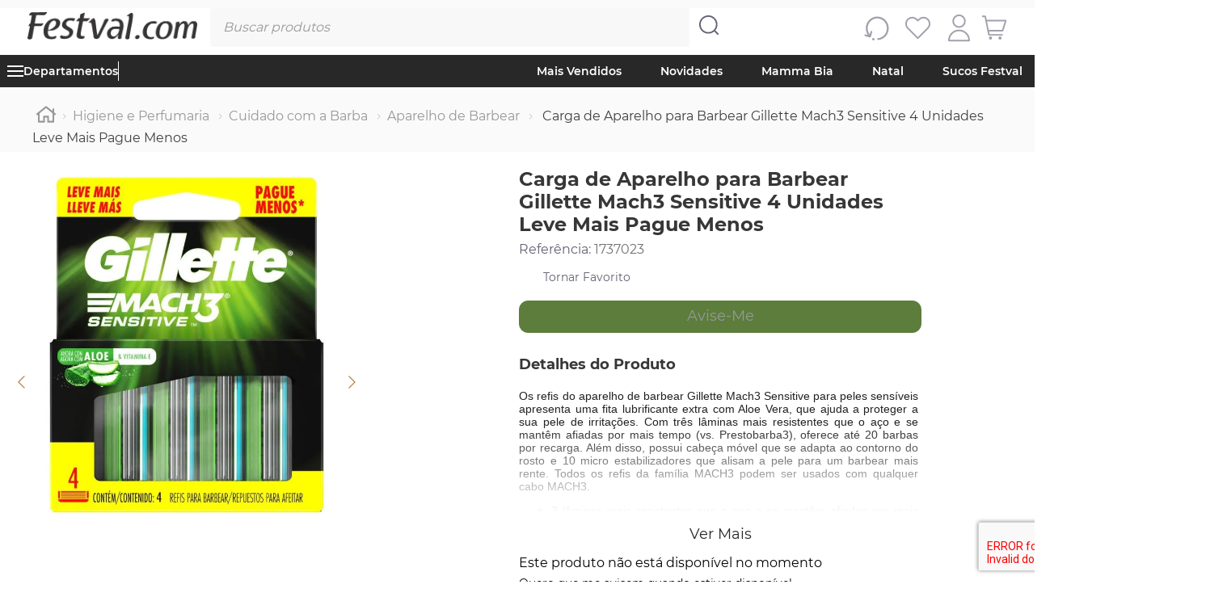

--- FILE ---
content_type: text/html; charset=utf-8
request_url: https://www.festval.com/carga-de-aparelho-para-barbear-gillette-mach3-sensitive-4-unidades-leve-mais-pague-menos/p
body_size: 98554
content:

<!DOCTYPE html>
  <html lang="pt-BR">
  <head>
    <meta name="viewport" content="width=device-width, initial-scale=1">
    <meta name="generator" content="vtex.render-server@8.179.0">
    <meta charset='utf-8'>
    

    

<link rel="stylesheet" type="text/css" href="https://meufestval.vtexassets.com/_v/public/vtex.styles-graphql/v1/style/meufestval.store-theme@4.0.114$style.common.min.css?v=1&workspace=master"  id="style_link_common" class="style_link" crossorigin />
<link rel="stylesheet" type="text/css" href="https://meufestval.vtexassets.com/_v/public/vtex.styles-graphql/v1/style/meufestval.store-theme@4.0.114$style.small.min.css?v=1&workspace=master" media="screen and (min-width: 20em)" id="style_link_small" class="style_link" crossorigin />
<link rel="stylesheet" type="text/css" href="https://meufestval.vtexassets.com/_v/public/vtex.styles-graphql/v1/style/meufestval.store-theme@4.0.114$style.notsmall.min.css?v=1&workspace=master" media="screen and (min-width: 40em)" id="style_link_notsmall" class="style_link" crossorigin />
<link rel="stylesheet" type="text/css" href="https://meufestval.vtexassets.com/_v/public/vtex.styles-graphql/v1/style/meufestval.store-theme@4.0.114$style.large.min.css?v=1&workspace=master" media="screen and (min-width: 64em)" id="style_link_large" class="style_link" crossorigin />
<link rel="stylesheet" type="text/css" href="https://meufestval.vtexassets.com/_v/public/vtex.styles-graphql/v1/style/meufestval.store-theme@4.0.114$style.xlarge.min.css?v=1&workspace=master" media="screen and (min-width: 80em)" id="style_link_xlarge" class="style_link" crossorigin />
<link rel="stylesheet" type="text/css" href="https://meufestval.vtexassets.com/_v/public/vtex.styles-graphql/v1/fonts/989db2448f309bfdd99b513f37c84b8f5794d2b5?v=1&workspace=master"  id="fonts_link"  crossorigin />
<link rel="preload" type="text/css" href="https://meufestval.vtexassets.com/_v/public/assets/v1/npm/animate.css@3.7.0/animate.min.css?workspace=master"    crossorigin  as="style" onload="this.onload=null;this.rel='stylesheet'" />
<noscript><link rel="stylesheet" type="text/css" href="https://meufestval.vtexassets.com/_v/public/assets/v1/npm/animate.css@3.7.0/animate.min.css?workspace=master"    crossorigin /></noscript>
<link rel="stylesheet" type="text/css" href="https://meufestval.vtexassets.com/_v/public/assets/v1/published/vtex.render-runtime@8.136.1/public/react/common.min.css?workspace=master"    crossorigin />
<link rel="stylesheet" type="text/css" href="https://meufestval.vtexassets.com/_v/public/assets/v1/published/vtex.store-components@3.178.5/public/react/Container.min.css?workspace=master"    crossorigin />
<link rel="stylesheet" type="text/css" href="https://meufestval.vtexassets.com/_v/public/assets/v1/published/vtex.styleguide@9.146.16/public/react/0.min.css?workspace=master"    crossorigin />
<link rel="stylesheet" type="text/css" href="https://meufestval.vtexassets.com/_v/public/assets/v1/published/vtex.admin-pages@4.59.0/public/react/HighlightOverlay.min.css?workspace=master"    crossorigin />
<link rel="stylesheet" type="text/css" href="https://meufestval.vtexassets.com/_v/public/assets/v1/published/vtex.flex-layout@0.21.5/public/react/0.min.css?workspace=master"    crossorigin />
<link rel="stylesheet" type="text/css" href="https://meufestval.vtexassets.com/_v/public/assets/v1/published/meufestval.popup-app@1.0.1/public/react/Main.min.css?workspace=master"    crossorigin />
<link rel="stylesheet" type="text/css" href="https://meufestval.vtexassets.com/_v/public/assets/v1/published/meufestval.store-policy-modal@1.2.12/public/react/ModalCep.min.css?workspace=master"    crossorigin />
<link rel="stylesheet" type="text/css" href="https://meufestval.vtexassets.com/_v/public/assets/v1/published/vtex.rich-text@0.16.1/public/react/index.min.css?workspace=master"    crossorigin />
<link rel="stylesheet" type="text/css" href="https://meufestval.vtexassets.com/_v/public/assets/v1/published/vtex.styleguide@9.146.16/public/react/Spinner.min.css?workspace=master"    crossorigin />
<link rel="stylesheet" type="text/css" href="https://meufestval.vtexassets.com/_v/public/assets/v1/published/meufestval.components@3.0.18/public/react/PromotionTag.min.css?workspace=master"    crossorigin />
<link rel="stylesheet" type="text/css" href="https://meufestval.vtexassets.com/_v/public/assets/v1/published/vtex.product-identifier@0.5.0/public/react/ProductIdentifierProduct.min.css?workspace=master"    crossorigin />
<link rel="stylesheet" type="text/css" href="https://meufestval.vtexassets.com/_v/public/assets/v1/published/vtex.styleguide@9.146.16/public/react/15.min.css?workspace=master"    crossorigin />
<link rel="stylesheet" type="text/css" href="https://meufestval.vtexassets.com/_v/public/assets/v1/published/vtex.store-components@3.178.5/public/react/SKUSelector.min.css?workspace=master"    crossorigin />
<link rel="stylesheet" type="text/css" href="https://meufestval.vtexassets.com/_v/public/assets/v1/published/vtex.styleguide@9.146.16/public/react/Tooltip.min.css?workspace=master"    crossorigin />
<link rel="stylesheet" type="text/css" href="https://meufestval.vtexassets.com/_v/public/assets/v1/published/vtex.store-components@3.178.5/public/react/ProductDescription.min.css?workspace=master"    crossorigin />
<link rel="stylesheet" type="text/css" href="https://meufestval.vtexassets.com/_v/public/assets/v1/published/meufestval.components@3.0.18/public/react/CustomProductGifts.min.css?workspace=master"    crossorigin />
<link rel="stylesheet" type="text/css" href="https://meufestval.vtexassets.com/_v/public/assets/v1/published/vtex.styleguide@9.146.16/public/react/1.min.css?workspace=master"    crossorigin />
<link rel="stylesheet" type="text/css" href="https://meufestval.vtexassets.com/_v/public/assets/v1/published/vtex.store-components@3.178.5/public/react/AvailabilitySubscriber.min.css?workspace=master"    crossorigin />
<link rel="stylesheet" type="text/css" href="https://meufestval.vtexassets.com/_v/public/assets/v1/published/vtex.minicart@2.68.0/public/react/Minicart.min.css?workspace=master"    crossorigin />
<link rel="stylesheet" type="text/css" href="https://meufestval.vtexassets.com/_v/public/assets/v1/published/meufestval.components@3.0.18/public/react/DepartmentsMenu.min.css?workspace=master"    crossorigin />
<link rel="stylesheet" type="text/css" href="https://meufestval.vtexassets.com/_v/public/assets/v1/published/meufestval.components@3.0.18/public/react/BadgeTag.min.css?workspace=master"    crossorigin />
<link rel="stylesheet" type="text/css" href="https://meufestval.vtexassets.com/_v/public/assets/v1/published/meufestval.components@3.0.18/public/react/BuyAndEarn.min.css?workspace=master"    crossorigin />
<link rel="stylesheet" type="text/css" href="https://meufestval.vtexassets.com/_v/public/assets/v1/published/vtex.wish-list@1.18.2/public/react/AddProductBtn.min.css?workspace=master"    crossorigin />
<link rel="stylesheet" type="text/css" href="https://meufestval.vtexassets.com/_v/public/assets/v1/published/vtex.slider@0.8.3/public/react/0.min.css?workspace=master"    crossorigin />
<link rel="stylesheet" type="text/css" href="https://meufestval.vtexassets.com/_v/public/assets/v1/published/vtex.shelf@1.49.0/public/react/0.min.css?workspace=master"    crossorigin />
<link rel="stylesheet" type="text/css" href="https://meufestval.vtexassets.com/_v/public/assets/v1/published/meufestval.components@3.0.18/public/react/ComponentLogo.min.css?workspace=master"    crossorigin />
<link rel="stylesheet" type="text/css" href="https://meufestval.vtexassets.com/_v/public/assets/v1/published/vtex.store-components@3.178.5/public/react/4.min.css?workspace=master"    crossorigin />
<link rel="stylesheet" type="text/css" href="https://meufestval.vtexassets.com/_v/public/assets/v1/published/vtex.store-components@3.178.5/public/react/SearchBar.min.css?workspace=master"    crossorigin />
<link rel="stylesheet" type="text/css" href="https://meufestval.vtexassets.com/_v/public/assets/v1/published/vtex.store-components@3.178.5/public/react/2.min.css?workspace=master"    crossorigin />
<link rel="stylesheet" type="text/css" href="https://meufestval.vtexassets.com/_v/public/assets/v1/published/vtex.store-components@3.178.5/public/react/ProductImages.min.css?workspace=master"    crossorigin />
<link rel="stylesheet" type="text/css" href="https://meufestval.vtexassets.com/_v/public/assets/v1/published/vtex.styleguide@9.146.16/public/react/NumericStepper.min.css?workspace=master"    crossorigin />
<link rel="stylesheet" type="text/css" href="https://meufestval.vtexassets.com/_v/public/assets/v1/published/meufestval.components@3.0.18/public/react/ProductQuantitySelector.min.css?workspace=master"    crossorigin />
<link rel="stylesheet" type="text/css" href="https://meufestval.vtexassets.com/_v/public/assets/v1/published/meufestval.components@3.0.18/public/react/ProductSummaryImage.min.css?workspace=master"    crossorigin />
<link rel="stylesheet" type="text/css" href="https://meufestval.vtexassets.com/_v/public/assets/v1/published/vtex.store-components@3.178.5/public/react/DiscountBadge.min.css?workspace=master"    crossorigin />
<link rel="stylesheet" type="text/css" href="https://meufestval.vtexassets.com/_v/public/assets/v1/published/vtex.product-summary@2.91.1/public/react/ProductSummaryImage.min.css?workspace=master"    crossorigin />
<link rel="stylesheet" type="text/css" href="https://meufestval.vtexassets.com/_v/public/assets/v1/published/vtex.styleguide@9.146.16/public/react/27.min.css?workspace=master"    crossorigin />
<link rel="stylesheet" type="text/css" href="https://meufestval.vtexassets.com/_v/public/assets/v1/published/meufestval.components@3.0.18/public/react/ProductDetailModal.min.css?workspace=master"    crossorigin />
<noscript id="styles_overrides"></noscript>

<link rel="stylesheet" type="text/css" href="https://meufestval.vtexassets.com/_v/public/vtex.styles-graphql/v1/overrides/vtex.product-list@0.37.5$overrides.css?v=1&workspace=master"  id="override_link_0" class="override_link" crossorigin />
<link rel="stylesheet" type="text/css" href="https://meufestval.vtexassets.com/_v/public/vtex.styles-graphql/v1/overrides/vtex.minicart@2.68.0$overrides.css?v=1&workspace=master"  id="override_link_1" class="override_link" crossorigin />
<link rel="stylesheet" type="text/css" href="https://meufestval.vtexassets.com/_v/public/vtex.styles-graphql/v1/overrides/meufestval.store-theme@5.0.17$overrides.css?v=1&workspace=master"  id="override_link_2" class="override_link" crossorigin />
<link rel="stylesheet" type="text/css" href="https://meufestval.vtexassets.com/_v/public/vtex.styles-graphql/v1/overrides/meufestval.store-theme@5.0.17$fonts.css?v=1&workspace=master"  id="override_link_3" class="override_link" crossorigin />

    
    <!--pixel:start:vtexbr.tiktok-tbp-->
<script >
    window.tiktokTbp = window.tiktokTbp || {}
    window.tiktokTbp.pixelCode = `CCPL20RC77U4LPMR7PFG`

    if (!!window.tiktokTbp.pixelCode) {
        window.tiktokTbp.enabled = true;

        !function (w, d, t) {
            w.TiktokAnalyticsObject = t; var ttq = w[t] = w[t] || []; ttq.methods = ["page", "track", "identify", "instances", "debug", "on", "off", "once", "ready", "alias", "group", "enableCookie", "disableCookie"], ttq.setAndDefer = function (t, e) { t[e] = function () { t.push([e].concat(Array.prototype.slice.call(arguments, 0))) } }; for (var i = 0; i < ttq.methods.length; i++)ttq.setAndDefer(ttq, ttq.methods[i]); ttq.instance = function (t) { for (var e = ttq._i[t] || [], n = 0; n < ttq.methods.length; n++)ttq.setAndDefer(e, ttq.methods[n]); return e }, ttq.load = function (e, n) { var i = "https://analytics.tiktok.com/i18n/pixel/events.js"; ttq._i = ttq._i || {}, ttq._i[e] = [], ttq._i[e]._u = i, ttq._t = ttq._t || {}, ttq._t[e] = +new Date, ttq._o = ttq._o || {}, ttq._o[e] = n || {},ttq._partner=ttq._partner||"VTEX"; var o = document.createElement("script"); o.type = "text/javascript", o.async = !0, o.src = i + "?sdkid=" + e + "&lib=" + t; var a = document.getElementsByTagName("script")[0]; a.parentNode.insertBefore(o, a) };
            ttq.load(window.tiktokTbp.pixelCode);
            ttq.page();
        }(window, document, 'ttq');
    }else{
        console.warn('TikTok Pixel (TBP) is disabled - no valid Pixel ID configured.')
    }
</script>
<!--pixel:end:vtexbr.tiktok-tbp-->
<!--pixel:start:vtex.request-capture-->
<script >!function(e,t,c,n,r,a,i){a=e.vtexrca=e.vtexrca||function(){(a.q=a.q||[]).push(arguments)},a.l=+new Date,i=t.createElement(c),i.async=!0,i.src=n,r=t.getElementsByTagName(c)[0],r.parentNode.insertBefore(i,r)}(window,document,"script","https://io.vtex.com.br/rc/rc.js"),vtexrca("init")</script>
<script >!function(e,t,n,a,c,f,o){f=e.vtexaf=e.vtexaf||function(){(f.q=f.q||[]).push(arguments)},f.l=+new Date,o=t.createElement(n),o.async=!0,o.src=a,c=t.getElementsByTagName(n)[0],c.parentNode.insertBefore(o,c)}(window,document,"script","https://activity-flow.vtex.com/af/af.js")</script>

<!--pixel:end:vtex.request-capture-->
<!--pixel:start:vtex.google-tag-manager-->
<script >
  (function() {
    var gtmId = "GTM-5SP57VP";
    if (!gtmId) {
      console.error('Warning: No Google Tag Manager ID is defined. Please configure it in the apps admin.');
    } else {
      window.dataLayer = window.dataLayer || [];
      window.dataLayer.push({ 'gtm.blacklist': [] });
      // GTM script snippet. Taken from: https://developers.google.com/tag-manager/quickstart
      (function(w,d,s,l,i){w[l]=w[l]||[];w[l].push({'gtm.start':
      new Date().getTime(),event:'gtm.js'});var f=d.getElementsByTagName(s)[0],
      j=d.createElement(s),dl=l!='dataLayer'?'&l='+l:'';j.async=true;j.src=
      'https://www.googletagmanager.com/gtm.js?id='+i+dl;f.parentNode.insertBefore(j,f);
      })(window,document,'script','dataLayer',gtmId)
    }
  })()
</script>

<!--pixel:end:vtex.google-tag-manager-->


  <title data-react-helmet="true">Carga de Aparelho para Barbear Gillette Mach3 Sensitive 4 Unidades Leve Mais Pague Menos - Festval</title>
<meta data-react-helmet="true" name="viewport" content="width=device-width, initial-scale=1"/><meta data-react-helmet="true" name="copyright" content="Festval"/><meta data-react-helmet="true" name="author" content="Festval"/><meta data-react-helmet="true" name="country" content="BRA"/><meta data-react-helmet="true" name="language" content="pt-BR"/><meta data-react-helmet="true" name="currency" content="BRL"/><meta data-react-helmet="true" name="robots" content="index, follow"/><meta data-react-helmet="true" name="storefront" content="store_framework"/><meta data-react-helmet="true" name="description" content="Compre Carga de Aparelho para Barbear Gillette Mach3 Sensitive 4 Unidades Leve Mais Pague Menos no Festval.com ou pelo nosso aplicativo e receba no conforto da sua casa!"/><meta data-react-helmet="true" property="og:type" content="product"/><meta data-react-helmet="true" property="og:title" content="Carga de Aparelho para Barbear Gillette Mach3 Sensitive 4 Unidades Leve Mais Pague Menos - Festval"/><meta data-react-helmet="true" property="og:url" content="https://www.festval.com/_v/segment/routing/vtex.store@2.x/product/123/carga-de-aparelho-para-barbear-gillette-mach3-sensitive-4-unidades-leve-mais-pague-menos/p"/><meta data-react-helmet="true" property="og:description" content="Compre Carga de Aparelho para Barbear Gillette Mach3 Sensitive 4 Unidades Leve Mais Pague Menos no Festval.com ou pelo nosso aplicativo e receba no conforto da sua casa!"/><meta data-react-helmet="true" property="product:sku" content="123"/><meta data-react-helmet="true" property="product:retailer_part_no" content="123"/><meta data-react-helmet="true" property="product:retailer_item_id" content="7500435122627"/><meta data-react-helmet="true" property="product:condition" content="new"/><meta data-react-helmet="true" property="product:brand" content="Diversos"/><meta data-react-helmet="true" property="product:price:currency" content="BRL"/><meta data-react-helmet="true" property="product:category" content="/Higiene e Perfumaria/Cuidado com a Barba/Aparelho de Barbear/"/><meta data-react-helmet="true" property="product:category" content="/Higiene e Perfumaria/Cuidado com a Barba/"/><meta data-react-helmet="true" property="product:category" content="/Higiene e Perfumaria/"/><meta data-react-helmet="true" property="og:image" content="https://meufestval.vtexassets.com/arquivos/ids/186882/Carga-de-Aparelho-para-Barbear-Gillette-Mach3-Sensitive-4-Unidades-Leve-Mais-Pague-Menos-Festval-7500435122627.jpg?v=637955815046630000"/><meta data-react-helmet="true" property="og:image" content="https://meufestval.vtexassets.com/arquivos/ids/186883/Carga-de-Aparelho-para-Barbear-Gillette-Mach3-Sensitive-4-Unidades-Leve-Mais-Pague-Menos-Festval-7500435122627--1-.jpg?v=637955815594570000"/><meta data-react-helmet="true" property="product:availability" content="oos"/>
<script data-react-helmet="true" src="https://www.google.com/recaptcha/api.js?render=6Le038AqAAAAAJIzS9sHyBNgsUtaEqhpzcrgUN_I" async="true" defer="true"></script>
  
  
  <link data-react-helmet="true" href="https://campanha.festval.com/wp-content/uploads/2021/12/iconesItefestvalcom.png" sizes="180x180" rel="icon" type="image/png"/><link data-react-helmet="true" rel="canonical" href="https://www.festval.com/carga-de-aparelho-para-barbear-gillette-mach3-sensitive-4-unidades-leve-mais-pague-menos/p"/>
</head>
<body class="bg-base">
  <div id="styles_iconpack" style="display:none"><svg class="dn" height="0" version="1.1" width="0" xmlns="http://www.w3.org/2000/svg"><defs><g id="bnd-logo"><path d="M14.8018 2H2.8541C1.92768 2 1.33445 2.93596 1.76795 3.71405L2.96368 5.86466H0.796482C0.659276 5.8647 0.524407 5.89841 0.404937 5.96253C0.285467 6.02665 0.185446 6.119 0.114562 6.23064C0.0436777 6.34228 0.0043325 6.46943 0.000337815 6.59976C-0.00365688 6.73009 0.0278339 6.8592 0.0917605 6.97457L3.93578 13.8888C4.00355 14.0104 4.10491 14.1121 4.22896 14.1831C4.35301 14.254 4.49507 14.2915 4.63987 14.2915C4.78466 14.2915 4.92672 14.254 5.05077 14.1831C5.17483 14.1121 5.27618 14.0104 5.34395 13.8888L6.38793 12.0211L7.69771 14.3775C8.15868 15.2063 9.40744 15.2078 9.87001 14.38L15.8585 3.67064C16.2818 2.91319 15.7043 2 14.8018 2ZM9.43491 6.57566L6.85274 11.1944C6.80761 11.2753 6.74016 11.3429 6.65762 11.3901C6.57508 11.4373 6.48058 11.4622 6.38426 11.4622C6.28794 11.4622 6.19344 11.4373 6.1109 11.3901C6.02836 11.3429 5.96091 11.2753 5.91578 11.1944L3.35853 6.59509C3.31587 6.51831 3.29482 6.43236 3.2974 6.34558C3.29998 6.25879 3.3261 6.17411 3.37325 6.09974C3.4204 6.02538 3.48696 5.96385 3.56649 5.92112C3.64601 5.87839 3.73581 5.85591 3.82717 5.85585H8.97937C9.06831 5.85591 9.15572 5.87782 9.23312 5.91945C9.31052 5.96108 9.37529 6.02102 9.42113 6.09345C9.46697 6.16588 9.49232 6.24834 9.49474 6.33283C9.49716 6.41732 9.47655 6.50097 9.43491 6.57566Z" fill="#FFF"/><path d="M14.8018 2H2.8541C1.92768 2 1.33445 2.93596 1.76795 3.71405L2.96368 5.86466H0.796482C0.659276 5.8647 0.524407 5.89841 0.404937 5.96253C0.285467 6.02665 0.185446 6.119 0.114562 6.23064C0.0436777 6.34228 0.0043325 6.46943 0.000337815 6.59976C-0.00365688 6.73009 0.0278339 6.8592 0.0917605 6.97457L3.93578 13.8888C4.00355 14.0104 4.10491 14.1121 4.22896 14.1831C4.35301 14.254 4.49507 14.2915 4.63987 14.2915C4.78466 14.2915 4.92672 14.254 5.05077 14.1831C5.17483 14.1121 5.27618 14.0104 5.34395 13.8888L6.38793 12.0211L7.69771 14.3775C8.15868 15.2063 9.40744 15.2078 9.87001 14.38L15.8585 3.67064C16.2818 2.91319 15.7043 2 14.8018 2ZM9.43491 6.57566L6.85274 11.1944C6.80761 11.2753 6.74016 11.3429 6.65762 11.3901C6.57508 11.4373 6.48058 11.4622 6.38426 11.4622C6.28794 11.4622 6.19344 11.4373 6.1109 11.3901C6.02836 11.3429 5.96091 11.2753 5.91578 11.1944L3.35853 6.59509C3.31587 6.51831 3.29482 6.43236 3.2974 6.34558C3.29998 6.25879 3.3261 6.17411 3.37325 6.09974C3.4204 6.02538 3.48696 5.96385 3.56649 5.92112C3.64601 5.87839 3.73581 5.85591 3.82717 5.85585H8.97937C9.06831 5.85591 9.15572 5.87782 9.23312 5.91945C9.31052 5.96108 9.37529 6.02102 9.42113 6.09345C9.46697 6.16588 9.49232 6.24834 9.49474 6.33283C9.49716 6.41732 9.47655 6.50097 9.43491 6.57566Z" fill="#FFF"/></g><g id="hpa-arrow-from-bottom"><path d="M7.00001 3.4V12H9.00001V3.4L13 7.4L14.4 6L8.70001 0.3C8.30001 -0.1 7.70001 -0.1 7.30001 0.3L1.60001 6L3.00001 7.4L7.00001 3.4Z" fill="currentColor"/><path d="M15 14H1V16H15V14Z" fill="currentColor"/></g><g id="hpa-arrow-to-bottom"><path d="M8.00001 12C8.30001 12 8.50001 11.9 8.70001 11.7L14.4 6L13 4.6L9.00001 8.6V0H7.00001V8.6L3.00001 4.6L1.60001 6L7.30001 11.7C7.50001 11.9 7.70001 12 8.00001 12Z" fill="currentColor"/><path d="M15 14H1V16H15V14Z" fill="currentColor"/></g><g id="hpa-arrow-back"><path d="M5.5 15.5002C5.75781 15.5002 5.92969 15.4169 6.10156 15.2502L11 10.5002L9.79687 9.33356L6.35938 12.6669L6.35938 0H4.64063L4.64062 12.6669L1.20312 9.33356L0 10.5002L4.89844 15.2502C5.07031 15.4169 5.24219 15.5002 5.5 15.5002Z" transform="translate(16.0002) rotate(90)" fill="currentColor"/></g><g id="hpa-calendar"><path d="M5.66667 7.2H4.11111V8.8H5.66667V7.2ZM8.77778 7.2H7.22222V8.8H8.77778V7.2ZM11.8889 7.2H10.3333V8.8H11.8889V7.2ZM13.4444 1.6H12.6667V0H11.1111V1.6H4.88889V0H3.33333V1.6H2.55556C1.69222 1.6 1.00778 2.32 1.00778 3.2L1 14.4C1 15.28 1.69222 16 2.55556 16H13.4444C14.3 16 15 15.28 15 14.4V3.2C15 2.32 14.3 1.6 13.4444 1.6ZM13.4444 14.4H2.55556V5.6H13.4444V14.4Z" fill="currentColor"/></g><g id="hpa-cart" transform="translate(0 0)"><path d="M8.99543 16.9914C8.7616 16.9961 8.53352 16.9186 8.3509 16.7725C8.16827 16.6264 8.04266 16.4209 7.99594 16.1918L5.65712 4.40776C5.5209 3.72864 5.15377 3.11763 4.6181 2.67853C4.08243 2.23942 3.41126 1.99931 2.71862 1.99898H0.999492C0.73441 1.99898 0.480185 1.89368 0.292744 1.70624C0.105303 1.5188 0 1.26457 0 0.999492C0 0.73441 0.105303 0.480186 0.292744 0.292744C0.480185 0.105303 0.73441 1.04175e-07 0.999492 1.04175e-07H2.71862C3.87069 -0.000235031 4.98745 0.397581 5.87991 1.12612C6.77238 1.85466 7.38571 2.86918 7.61613 3.99797L9.99492 15.792C10.024 15.9234 10.0261 16.0594 10.0013 16.1917C9.97653 16.324 9.92526 16.45 9.85058 16.562C9.77591 16.674 9.67937 16.7698 9.56678 16.8435C9.45418 16.9173 9.32783 16.9676 9.19533 16.9914H8.99543Z" fill="black"/><path d="M9.99501 23.9878H8.13595C7.07589 23.9812 6.05877 23.5681 5.29442 22.8335C4.53006 22.099 4.07677 21.0991 4.02806 20.0401C3.97934 18.9812 4.33891 17.9439 5.03259 17.1423C5.72628 16.3407 6.70116 15.8359 7.75615 15.732L26.1568 14.0628L27.766 5.99694H6.99653C6.73145 5.99694 6.47723 5.89164 6.28978 5.70419C6.10234 5.51675 5.99704 5.26253 5.99704 4.99745C5.99704 4.73237 6.10234 4.47814 6.28978 4.2907C6.47723 4.10326 6.73145 3.99796 6.99653 3.99796H28.9854C29.133 3.99893 29.2786 4.0326 29.4116 4.09654C29.5447 4.16049 29.662 4.25311 29.755 4.36777C29.8527 4.48018 29.924 4.61301 29.9638 4.75654C30.0036 4.90007 30.0108 5.05068 29.9848 5.19735L27.9859 15.1923C27.9436 15.4036 27.8342 15.5957 27.6739 15.7398C27.5136 15.8839 27.311 15.9723 27.0963 15.9919L7.93605 17.731C7.37143 17.7575 6.84046 18.0072 6.45996 18.4252C6.07945 18.8432 5.88058 19.3952 5.90709 19.9598C5.93359 20.5245 6.18331 21.0554 6.60131 21.4359C7.0193 21.8164 7.57133 22.0153 8.13595 21.9888H9.99501C10.2601 21.9888 10.5143 22.0941 10.7018 22.2816C10.8892 22.469 10.9945 22.7232 10.9945 22.9883C10.9945 23.2534 10.8892 23.5076 10.7018 23.695C10.5143 23.8825 10.2601 23.9878 9.99501 23.9878Z" fill="black"/><path d="M24.9872 26.9863C24.1965 26.9863 23.4235 26.7518 22.7661 26.3125C22.1086 25.8732 21.5962 25.2488 21.2936 24.5183C20.991 23.7877 20.9118 22.9839 21.0661 22.2084C21.2203 21.4328 21.6011 20.7205 22.1602 20.1613C22.7194 19.6022 23.4317 19.2214 24.2073 19.0672C24.9828 18.9129 25.7867 18.9921 26.5172 19.2947C27.2477 19.5973 27.8721 20.1097 28.3114 20.7672C28.7507 21.4246 28.9852 22.1976 28.9852 22.9883C28.9852 24.0487 28.564 25.0656 27.8142 25.8153C27.0645 26.5651 26.0476 26.9863 24.9872 26.9863ZM24.9872 20.9893C24.5919 20.9893 24.2054 21.1066 23.8767 21.3262C23.5479 21.5459 23.2917 21.8581 23.1404 22.2233C22.9891 22.5886 22.9495 22.9905 23.0267 23.3783C23.1038 23.7661 23.2942 24.1223 23.5737 24.4018C23.8533 24.6814 24.2095 24.8718 24.5972 24.9489C24.985 25.026 25.3869 24.9864 25.7522 24.8351C26.1175 24.6838 26.4297 24.4276 26.6493 24.0989C26.869 23.7702 26.9862 23.3837 26.9862 22.9883C26.9862 22.4582 26.7756 21.9497 26.4007 21.5748C26.0258 21.1999 25.5174 20.9893 24.9872 20.9893Z" fill="black"/><path d="M12.9933 26.9863C12.2026 26.9863 11.4296 26.7518 10.7722 26.3125C10.1147 25.8732 9.60229 25.2488 9.29969 24.5183C8.99709 23.7877 8.91792 22.9839 9.07218 22.2084C9.22645 21.4328 9.60722 20.7205 10.1663 20.1613C10.7255 19.6022 11.4378 19.2214 12.2134 19.0672C12.9889 18.9129 13.7928 18.9921 14.5233 19.2947C15.2538 19.5973 15.8782 20.1097 16.3175 20.7672C16.7568 21.4246 16.9913 22.1976 16.9913 22.9883C16.9913 24.0487 16.5701 25.0656 15.8203 25.8153C15.0706 26.5651 14.0537 26.9863 12.9933 26.9863ZM12.9933 20.9893C12.598 20.9893 12.2115 21.1066 11.8828 21.3262C11.554 21.5459 11.2978 21.8581 11.1465 22.2233C10.9952 22.5886 10.9556 22.9905 11.0328 23.3783C11.1099 23.7661 11.3003 24.1223 11.5798 24.4018C11.8594 24.6814 12.2156 24.8718 12.6033 24.9489C12.9911 25.026 13.393 24.9864 13.7583 24.8351C14.1236 24.6838 14.4358 24.4276 14.6554 24.0989C14.8751 23.7702 14.9923 23.3837 14.9923 22.9883C14.9923 22.4582 14.7817 21.9497 14.4068 21.5748C14.0319 21.1999 13.5235 20.9893 12.9933 20.9893Z" fill="black"/><path d="M21.9889 23.9878H15.9919C15.7268 23.9878 15.4726 23.8825 15.2852 23.6951C15.0977 23.5076 14.9924 23.2534 14.9924 22.9883C14.9924 22.7232 15.0977 22.469 15.2852 22.2816C15.4726 22.0941 15.7268 21.9888 15.9919 21.9888H21.9889C22.254 21.9888 22.5082 22.0941 22.6956 22.2816C22.8831 22.469 22.9884 22.7232 22.9884 22.9883C22.9884 23.2534 22.8831 23.5076 22.6956 23.6951C22.5082 23.8825 22.254 23.9878 21.9889 23.9878Z" fill="black"/><circle cx="10.124" cy="23.0806" r="1.91945" fill="white"/><circle cx="20.6812" cy="23.0806" r="1.91945" fill="white"/></g><g id="hpa-delete"><path d="M7 7H5V13H7V7Z" fill="currentColor"/><path d="M11 7H9V13H11V7Z" fill="currentColor"/><path d="M12 1C12 0.4 11.6 0 11 0H5C4.4 0 4 0.4 4 1V3H0V5H1V15C1 15.6 1.4 16 2 16H14C14.6 16 15 15.6 15 15V5H16V3H12V1ZM6 2H10V3H6V2ZM13 5V14H3V5H13Z" fill="currentColor"/></g><g id="mpa-play"><path d="M3.5241 0.937906C2.85783 0.527894 2 1.00724 2 1.78956V14.2104C2 14.9928 2.85783 15.4721 3.5241 15.0621L13.6161 8.85166C14.2506 8.46117 14.2506 7.53883 13.6161 7.14834L3.5241 0.937906Z" fill="currentColor"/></g><g id="mpa-pause"><rect width="6" height="16" fill="currentColor"/><rect x="10" width="6" height="16" fill="currentColor"/></g><g id="sti-volume-on"><path d="M0 5.2634V10.7366H3.55556L8 15.2976V0.702394L3.55556 5.2634H0ZM12 8C12 6.3854 11.0933 4.99886 9.77778 4.32383V11.667C11.0933 11.0011 12 9.6146 12 8ZM9.77778 0V1.87913C12.3467 2.66363 14.2222 5.10832 14.2222 8C14.2222 10.8917 12.3467 13.3364 9.77778 14.1209V16C13.3422 15.1699 16 11.9042 16 8C16 4.09578 13.3422 0.830103 9.77778 0V0Z" fill="currentColor"/></g><g id="sti-volume-off"><path d="M12 8C12 6.42667 11.0933 5.07556 9.77778 4.41778V6.38222L11.9556 8.56C11.9822 8.38222 12 8.19556 12 8V8ZM14.2222 8C14.2222 8.83556 14.0444 9.61778 13.7422 10.3467L15.0844 11.6889C15.6711 10.5867 16 9.33333 16 8C16 4.19556 13.3422 1.01333 9.77778 0.204444V2.03556C12.3467 2.8 14.2222 5.18222 14.2222 8ZM1.12889 0L0 1.12889L4.20444 5.33333H0V10.6667H3.55556L8 15.1111V9.12889L11.7778 12.9067C11.1822 13.3689 10.5156 13.7333 9.77778 13.9556V15.7867C11.0044 15.5111 12.1156 14.9422 13.0578 14.1778L14.8711 16L16 14.8711L8 6.87111L1.12889 0ZM8 0.888889L6.14222 2.74667L8 4.60444V0.888889Z" fill="currentColor"/></g><g id="hpa-profile" transform="translate(0 0)"><path d="M23.4921 15.2973C23.3852 15.1912 23.2584 15.1071 23.119 15.0499C22.9795 14.9927 22.8302 14.9636 22.6795 14.9641C22.5288 14.9647 22.3797 14.9949 22.2407 15.053C22.1017 15.1112 21.9755 15.1961 21.8693 15.3031C21.7631 15.41 21.6791 15.5368 21.6219 15.6762C21.5647 15.8157 21.5356 15.965 21.5361 16.1157C21.5366 16.2664 21.5668 16.4155 21.625 16.5545C21.6831 16.6935 21.7681 16.8197 21.875 16.9259C22.8455 17.886 23.6158 19.0291 24.1414 20.289C24.667 21.5489 24.9375 22.9006 24.9371 24.2657C24.9371 25.6649 20.9117 27.7063 14.6155 27.7063C8.31924 27.7063 4.29378 25.6649 4.29378 24.2657C4.29196 22.9096 4.5574 21.5664 5.07494 20.3129C5.59248 19.0594 6.35197 17.9201 7.31 16.9603C7.52361 16.7454 7.6435 16.4547 7.6435 16.1517C7.6435 15.8488 7.52361 15.5581 7.31 15.3432C7.09513 15.1296 6.80445 15.0097 6.50147 15.0097C6.19849 15.0097 5.90782 15.1296 5.69294 15.3432C4.51754 16.5121 3.58586 17.9026 2.95195 19.4342C2.31803 20.9659 1.99449 22.6081 2.00007 24.2657C2.00007 27.993 8.50273 30 14.6155 30C20.7282 30 27.2309 27.993 27.2309 24.2657C27.2353 22.5974 26.9069 20.9449 26.2649 19.4049C25.6229 17.865 24.6803 16.4686 23.4921 15.2973Z" fill="black"/><path d="M14.6154 16.2378C16.2032 16.2378 17.7553 15.7669 19.0755 14.8848C20.3957 14.0027 21.4246 12.7489 22.0323 11.282C22.6399 9.81506 22.7989 8.2009 22.4891 6.64362C22.1793 5.08635 21.4147 3.6559 20.292 2.53317C19.1693 1.41043 17.7388 0.645844 16.1816 0.336083C14.6243 0.0263214 13.0101 0.185302 11.5432 0.792921C10.0763 1.40054 8.82249 2.42951 7.94036 3.7497C7.05823 5.06989 6.5874 6.62202 6.5874 8.2098C6.5874 10.339 7.43321 12.3809 8.93874 13.8864C10.4443 15.392 12.4862 16.2378 14.6154 16.2378ZM14.6154 2.47554C15.7495 2.47554 16.8582 2.81184 17.8012 3.44193C18.7442 4.07202 19.4791 4.96759 19.9132 6.01539C20.3472 7.0632 20.4607 8.21617 20.2395 9.3285C20.0182 10.4408 19.4721 11.4626 18.6701 12.2645C17.8682 13.0665 16.8464 13.6126 15.7341 13.8339C14.6217 14.0552 13.4688 13.9416 12.421 13.5076C11.3732 13.0736 10.4776 12.3386 9.84751 11.3956C9.21742 10.4526 8.88111 9.34394 8.88111 8.2098C8.88111 6.68898 9.48525 5.23045 10.5606 4.15506C11.636 3.07968 13.0946 2.47554 14.6154 2.47554Z" fill="black"/></g><g id="hpa-save"><path d="M11.7 0.3C11.5 0.1 11.3 0 11 0H10V3C10 3.6 9.6 4 9 4H4C3.4 4 3 3.6 3 3V0H1C0.4 0 0 0.4 0 1V15C0 15.6 0.4 16 1 16H15C15.6 16 16 15.6 16 15V5C16 4.7 15.9 4.5 15.7 4.3L11.7 0.3ZM13 14H3V11C3 10.4 3.4 10 4 10H12C12.6 10 13 10.4 13 11V14Z" fill="currentColor"/><path d="M9 0H7V3H9V0Z" fill="currentColor"/></g><g id="hpa-search"><g fill="#fff" stroke="#707070" stroke-width="1" opacity="0"><rect width="29" height="29" stroke="none"/><rect x="0.5" y="0.5" width="28" height="28" fill="none"/></g><g><circle cx="9" cy="9" r="9" transform="translate(1.232 1.332)" fill="none" stroke="#000" stroke-linecap="round" stroke-linejoin="round" stroke-width="1.7"/><line x1="6.439" y1="6.439" transform="translate(16.85 16.85)" fill="none" stroke="#000" stroke-linecap="round" stroke-linejoin="round" stroke-width="1.7"/></g></g><g id="hpa-hamburguer-menu"><path fill="currentColor" d="M15,7H1C0.4,7,0,7.4,0,8s0.4,1,1,1h14c0.6,0,1-0.4,1-1S15.6,7,15,7z"/><path fill="currentColor" d="M15,1H1C0.4,1,0,1.4,0,2s0.4,1,1,1h14c0.6,0,1-0.4,1-1S15.6,1,15,1z"/><path fill="currentColor" d="M15,13H1c-0.6,0-1,0.4-1,1s0.4,1,1,1h14c0.6,0,1-0.4,1-1S15.6,13,15,13z"/></g><g id="hpa-location-marker"><path d="M19.9655 10.4828C19.9655 16.3448 10.4828 26 10.4828 26C10.4828 26 1 16.431 1 10.4828C1 4.44828 5.91379 1 10.4828 1C15.0517 1 19.9655 4.53448 19.9655 10.4828Z" stroke="currentColor" stroke-width="2" stroke-miterlimit="10" stroke-linecap="round" stroke-linejoin="round"/><path d="M10.4827 13.069C11.911 13.069 13.0689 11.9111 13.0689 10.4828C13.0689 9.05443 11.911 7.89655 10.4827 7.89655C9.05437 7.89655 7.89648 9.05443 7.89648 10.4828C7.89648 11.9111 9.05437 13.069 10.4827 13.069Z" stroke="currentColor" stroke-width="2" stroke-miterlimit="10" stroke-linecap="round" stroke-linejoin="round"/></g><g id="hpa-telemarketing"><path d="M14 10V7C14 3.68629 11.3137 1 8 1V1C4.68629 1 2 3.68629 2 7V10" stroke="currentColor" stroke-width="1.5"/><path d="M14 10V10C14 12.2091 12.2091 14 10 14H8" stroke="currentColor" stroke-width="1.5"/><rect y="7" width="3" height="5" rx="1" fill="currentColor"/><rect x="11" y="12" width="4" height="5" rx="2" transform="rotate(90 11 12)" fill="currentColor"/><rect x="13" y="7" width="3" height="5" rx="1" fill="currentColor"/></g><g id="mpa-globe"><path d="M8,0C3.6,0,0,3.6,0,8s3.6,8,8,8s8-3.6,8-8S12.4,0,8,0z M13.9,7H12c-0.1-1.5-0.4-2.9-0.8-4.1 C12.6,3.8,13.6,5.3,13.9,7z M8,14c-0.6,0-1.8-1.9-2-5H10C9.8,12.1,8.6,14,8,14z M6,7c0.2-3.1,1.3-5,2-5s1.8,1.9,2,5H6z M4.9,2.9 C4.4,4.1,4.1,5.5,4,7H2.1C2.4,5.3,3.4,3.8,4.9,2.9z M2.1,9H4c0.1,1.5,0.4,2.9,0.8,4.1C3.4,12.2,2.4,10.7,2.1,9z M11.1,13.1 c0.5-1.2,0.7-2.6,0.8-4.1h1.9C13.6,10.7,12.6,12.2,11.1,13.1z" fill="currentColor"/></g><g id="mpa-filter-settings"><path d="M4 5V1" stroke="#4F4F4F" stroke-miterlimit="10" stroke-linecap="round" stroke-linejoin="round"/><path d="M4 16V14" stroke="#4F4F4F" stroke-miterlimit="10" stroke-linecap="round" stroke-linejoin="round"/><path d="M13 12V16" stroke="#4F4F4F" stroke-miterlimit="10" stroke-linecap="round" stroke-linejoin="round"/><path d="M13 1V3" stroke="#4F4F4F" stroke-miterlimit="10" stroke-linecap="round" stroke-linejoin="round"/><path d="M4 14C5.65685 14 7 12.6569 7 11C7 9.34315 5.65685 8 4 8C2.34315 8 1 9.34315 1 11C1 12.6569 2.34315 14 4 14Z" stroke="#4F4F4F" stroke-miterlimit="10" stroke-linecap="round" stroke-linejoin="round"/><path d="M13 9C14.6569 9 16 7.65685 16 6C16 4.34315 14.6569 3 13 3C11.3431 3 10 4.34315 10 6C10 7.65685 11.3431 9 13 9Z" stroke="#4F4F4F" stroke-miterlimit="10" stroke-linecap="round" stroke-linejoin="round"/></g><g id="mpa-single-item"><path d="M10.2857 0H1.71429C0.685714 0 0 0.685714 0 1.71429V10.2857C0 11.3143 0.685714 12 1.71429 12H10.2857C11.3143 12 12 11.3143 12 10.2857V1.71429C12 0.685714 11.3143 0 10.2857 0Z" fill="currentColor"/><rect y="14" width="12" height="2" rx="1" fill="currentColor"/></g><g id="mpa-gallery"><path d="M6 0H1C0.4 0 0 0.4 0 1V6C0 6.6 0.4 7 1 7H6C6.6 7 7 6.6 7 6V1C7 0.4 6.6 0 6 0Z" fill="currentColor"/><path d="M15 0H10C9.4 0 9 0.4 9 1V6C9 6.6 9.4 7 10 7H15C15.6 7 16 6.6 16 6V1C16 0.4 15.6 0 15 0Z" fill="currentColor"/><path d="M6 9H1C0.4 9 0 9.4 0 10V15C0 15.6 0.4 16 1 16H6C6.6 16 7 15.6 7 15V10C7 9.4 6.6 9 6 9Z" fill="currentColor"/><path d="M15 9H10C9.4 9 9 9.4 9 10V15C9 15.6 9.4 16 10 16H15C15.6 16 16 15.6 16 15V10C16 9.4 15.6 9 15 9Z" fill="currentColor"/></g><g id="mpa-list-items"><path d="M6 0H1C0.4 0 0 0.4 0 1V6C0 6.6 0.4 7 1 7H6C6.6 7 7 6.6 7 6V1C7 0.4 6.6 0 6 0Z" fill="currentColor"/><rect x="9" width="7" height="3" rx="1" fill="currentColor"/><rect x="9" y="4" width="4" height="3" rx="1" fill="currentColor"/><rect x="9" y="9" width="7" height="3" rx="1" fill="currentColor"/><rect x="9" y="13" width="4" height="3" rx="1" fill="currentColor"/><path d="M6 9H1C0.4 9 0 9.4 0 10V15C0 15.6 0.4 16 1 16H6C6.6 16 7 15.6 7 15V10C7 9.4 6.6 9 6 9Z" fill="currentColor"/></g><g id="mpa-heart"><path d="M14.682 2.31811C14.2647 1.89959 13.7687 1.56769 13.2226 1.3415C12.6765 1.11531 12.0911 0.99929 11.5 1.00011C10.8245 0.995238 10.157 1.14681 9.54975 1.44295C8.94255 1.73909 8.41213 2.17178 8.00004 2.70711C7.58764 2.17212 7.05716 1.73969 6.45002 1.44358C5.84289 1.14747 5.17552 0.995697 4.50004 1.00011C3.61002 1.00011 2.73998 1.26402 1.99995 1.75849C1.25993 2.25295 0.683144 2.95576 0.342546 3.77803C0.00194874 4.60031 -0.0871663 5.50511 0.0864704 6.37803C0.260107 7.25095 0.688697 8.05278 1.31804 8.68211L8.00004 15.0001L14.682 8.68211C15.0999 8.26425 15.4314 7.76817 15.6575 7.2222C15.8837 6.67623 16.0001 6.09107 16.0001 5.50011C16.0001 4.90916 15.8837 4.32399 15.6575 3.77803C15.4314 3.23206 15.0999 2.73598 14.682 2.31811V2.31811ZM13.282 7.25111L8.00004 12.2471L2.71504 7.24711C2.37145 6.8954 2.1392 6.45018 2.04734 5.96715C1.95549 5.48412 2.00811 4.98473 2.19862 4.53145C2.38913 4.07817 2.70908 3.69113 3.11843 3.41876C3.52778 3.14638 4.00835 3.00076 4.50004 3.00011C5.93704 3.00011 6.81204 3.68111 8.00004 5.62511C9.18704 3.68111 10.062 3.00011 11.5 3.00011C11.9925 2.99999 12.4741 3.14534 12.8843 3.41791C13.2945 3.69048 13.615 4.07814 13.8057 4.53223C13.9964 4.98632 14.0487 5.48661 13.956 5.97031C13.8634 6.45402 13.63 6.89959 13.285 7.25111H13.282Z" fill="currentColor"/></g><g id="mpa-clone--outline"><path d="M5.20004 5.2L5.20004 3C5.20004 1.89543 6.09547 0.999997 7.20004 0.999997H13C14.1046 0.999997 15 1.89543 15 3V8.80001C15 9.90457 14.1046 10.8 13 10.8H10.8" stroke="currentColor" stroke-width="2" stroke-miterlimit="10" stroke-linecap="square"/><path d="M1 7.19999L1 13C1 14.1046 1.89543 15 3 15H8.79997C9.90454 15 10.8 14.1046 10.8 13V7.19999C10.8 6.09542 9.90454 5.19999 8.79997 5.19999H3C1.89543 5.19999 1 6.09542 1 7.19999Z" stroke="currentColor" stroke-width="2" stroke-miterlimit="10" stroke-linecap="square"/></g><g id="mpa-clone--filled"><path d="M6.07501 4.925L6.07501 2.175C6.07501 1.62271 6.52273 1.175 7.07501 1.175H13.825C14.3773 1.175 14.825 1.62271 14.825 2.175V8.925C14.825 9.47729 14.3773 9.925 13.825 9.925H11.075" fill="currentColor"/><path d="M6.07501 4.925L6.07501 2.175C6.07501 1.62271 6.52273 1.175 7.07501 1.175H13.825C14.3773 1.175 14.825 1.62271 14.825 2.175V8.925C14.825 9.47729 14.3773 9.925 13.825 9.925H11.075" stroke="currentColor" stroke-width="2" stroke-miterlimit="10" stroke-linecap="square"/><path d="M1 6.49999L1 13C1 14.1046 1.89543 15 3 15H9.49997C10.6045 15 11.5 14.1046 11.5 13V6.49999C11.5 5.39542 10.6045 4.49999 9.49997 4.49999H3C1.89543 4.49999 1 5.39542 1 6.49999Z" fill="currentColor" stroke="white" stroke-width="2" stroke-miterlimit="10" stroke-linecap="square"/></g><g id="mpa-edit--outline"><path d="M11.7 0.3C11.3 -0.1 10.7 -0.1 10.3 0.3L0.3 10.3C0.1 10.5 0 10.7 0 11V15C0 15.6 0.4 16 1 16H5C5.3 16 5.5 15.9 5.7 15.7L15.7 5.7C16.1 5.3 16.1 4.7 15.7 4.3L11.7 0.3ZM4.6 14H2V11.4L8 5.4L10.6 8L4.6 14ZM12 6.6L9.4 4L11 2.4L13.6 5L12 6.6Z" fill="currentColor"/></g><g id="mpa-bookmark--filled"><path d="M3.33333 0C2.05 0 1 0.9 1 2V16L8 13L15 16V2C15 0.9 13.95 0 12.6667 0H3.33333Z" fill="currentColor"/></g><g id="mpa-bookmark--outline"><path d="M13 2V13.3L8 11.9L3 13.3V2H13ZM13 0H3C1.9 0 1 0.9 1 2V16L8 14L15 16V2C15 0.9 14.1 0 13 0Z" fill="currentColor"/></g><g id="mpa-edit--filled"><path d="M8.1 3.5L0.3 11.3C0.1 11.5 0 11.7 0 12V15C0 15.6 0.4 16 1 16H4C4.3 16 4.5 15.9 4.7 15.7L12.5 7.9L8.1 3.5Z" fill="currentColor"/><path d="M15.7 3.3L12.7 0.3C12.3 -0.1 11.7 -0.1 11.3 0.3L9.5 2.1L13.9 6.5L15.7 4.7C16.1 4.3 16.1 3.7 15.7 3.3Z" fill="currentColor"/></g><g id="mpa-external-link--line"><path d="M14.3505 0H2.80412V3.29897H10.3918L0 13.6907L2.30928 16L12.701 5.60825V13.1959H16V1.64948C16 0.659794 15.3402 0 14.3505 0Z" fill="currentColor"/></g><g id="mpa-external-link--outline"><path d="M15 0H8V2H12.6L6.3 8.3L7.7 9.7L14 3.4V8H16V1C16 0.4 15.6 0 15 0Z" fill="currentColor"/><path d="M14 16H1C0.4 16 0 15.6 0 15V2C0 1.4 0.4 1 1 1H5V3H2V14H13V11H15V15C15 15.6 14.6 16 14 16Z" fill="currentColor"/></g><g id="mpa-eyesight--outline--off"><path d="M14.5744 5.66925L13.1504 7.09325C13.4284 7.44025 13.6564 7.75725 13.8194 8.00025C13.0594 9.13025 10.9694 11.8203 8.25838 11.9852L6.44337 13.8003C6.93937 13.9243 7.45737 14.0002 8.00037 14.0002C12.7074 14.0002 15.7444 8.71625 15.8714 8.49225C16.0424 8.18825 16.0434 7.81625 15.8724 7.51225C15.8254 7.42725 15.3724 6.63125 14.5744 5.66925Z" fill="currentColor"/><path d="M0.293375 15.7072C0.488375 15.9022 0.744375 16.0002 1.00038 16.0002C1.25638 16.0002 1.51238 15.9022 1.70738 15.7072L15.7074 1.70725C16.0984 1.31625 16.0984 0.68425 15.7074 0.29325C15.3164 -0.09775 14.6844 -0.09775 14.2934 0.29325L11.5484 3.03825C10.5154 2.43125 9.33138 2.00025 8.00037 2.00025C3.24537 2.00025 0.251375 7.28925 0.126375 7.51425C-0.0426249 7.81725 -0.0416249 8.18625 0.128375 8.48925C0.198375 8.61425 1.17238 10.2913 2.82138 11.7653L0.292375 14.2942C-0.0976249 14.6842 -0.0976249 15.3162 0.293375 15.7072ZM2.18138 7.99925C2.95837 6.83525 5.14637 4.00025 8.00037 4.00025C8.74237 4.00025 9.43738 4.20125 10.0784 4.50825L8.51237 6.07425C8.34838 6.02925 8.17838 6.00025 8.00037 6.00025C6.89537 6.00025 6.00038 6.89525 6.00038 8.00025C6.00038 8.17825 6.02938 8.34825 6.07438 8.51225L4.24038 10.3462C3.28538 9.51025 2.55938 8.56225 2.18138 7.99925Z" fill="currentColor"/></g><g id="mpa-eyesight--filled--off"><path d="M14.6 5.60001L6.39999 13.8C6.89999 13.9 7.49999 14 7.99999 14C11.6 14 14.4 10.9 15.6 9.10001C16.1 8.40001 16.1 7.50001 15.6 6.80001C15.4 6.50001 15 6.10001 14.6 5.60001Z" fill="currentColor"/><path d="M14.3 0.3L11.6 3C10.5 2.4 9.3 2 8 2C4.4 2 1.6 5.1 0.4 6.9C-0.1 7.6 -0.1 8.5 0.4 9.1C0.9 9.9 1.8 10.9 2.8 11.8L0.3 14.3C-0.1 14.7 -0.1 15.3 0.3 15.7C0.5 15.9 0.7 16 1 16C1.3 16 1.5 15.9 1.7 15.7L15.7 1.7C16.1 1.3 16.1 0.7 15.7 0.3C15.3 -0.1 14.7 -0.1 14.3 0.3ZM5.3 9.3C5.1 8.9 5 8.5 5 8C5 6.3 6.3 5 8 5C8.5 5 8.9 5.1 9.3 5.3L5.3 9.3Z" fill="currentColor"/></g><g id="mpa-eyesight--outline--on"><path d="M8.00013 14C12.7071 14 15.7441 8.716 15.8711 8.492C16.0421 8.188 16.0431 7.816 15.8721 7.512C15.7461 7.287 12.7311 2 8.00013 2C3.24513 2 0.251127 7.289 0.126127 7.514C-0.0428725 7.817 -0.0418725 8.186 0.128127 8.489C0.254128 8.713 3.26913 14 8.00013 14ZM8.00013 4C10.8391 4 13.0361 6.835 13.8181 8C13.0341 9.166 10.8371 12 8.00013 12C5.15913 12 2.96213 9.162 2.18113 7.999C2.95813 6.835 5.14613 4 8.00013 4Z" fill="currentColor"/><path d="M8 11C9.65685 11 11 9.65685 11 8C11 6.34315 9.65685 5 8 5C6.34315 5 5 6.34315 5 8C5 9.65685 6.34315 11 8 11Z" fill="currentColor"/></g><g id="mpa-eyesight--filled--on"><path d="M7.975 14C11.575 14 14.375 10.9 15.575 9.1C16.075 8.4 16.075 7.5 15.575 6.8C14.375 5.1 11.575 2 7.975 2C4.375 2 1.575 5.1 0.375 6.9C-0.125 7.6 -0.125 8.5 0.375 9.1C1.575 10.9 4.375 14 7.975 14ZM7.975 5C9.675 5 10.975 6.3 10.975 8C10.975 9.7 9.675 11 7.975 11C6.275 11 4.975 9.7 4.975 8C4.975 6.3 6.275 5 7.975 5Z" fill="currentColor"/></g><g id="mpa-filter--outline"><path d="M15 3.16048C15 3.47872 14.8485 3.77795 14.5921 3.96637L9.96348 7.36697C9.70702 7.55539 9.55556 7.85462 9.55556 8.17285V13.0073C9.55556 13.4073 9.31716 13.7688 8.94947 13.9264L7.83836 14.4026C7.1785 14.6854 6.44444 14.2014 6.44444 13.4835V8.17285C6.44444 7.85462 6.29298 7.55539 6.03652 7.36697L1.40792 3.96637C1.15147 3.77795 1 3.47872 1 3.16048V2C1 1.44772 1.44772 1 2 1H14C14.5523 1 15 1.44772 15 2V3.16048Z" stroke="currentColor" stroke-width="2" stroke-miterlimit="10" stroke-linecap="square"/></g><g id="mpa-filter--filled"><path d="M15 0H1C0.4 0 0 0.4 0 1V3C0 3.3 0.1 3.6 0.4 3.8L6 8.5V15C6 15.4 6.2 15.8 6.6 15.9C6.7 16 6.9 16 7 16C7.3 16 7.5 15.9 7.7 15.7L9.7 13.7C9.9 13.5 10 13.3 10 13V8.5L15.6 3.8C15.9 3.6 16 3.3 16 3V1C16 0.4 15.6 0 15 0Z" fill="currentColor"/></g><g id="mpa-minus--line"><path d="M0 7.85715V8.14286C0 8.69515 0.447715 9.14286 1 9.14286H15C15.5523 9.14286 16 8.69515 16 8.14286V7.85715C16 7.30486 15.5523 6.85715 15 6.85715H1C0.447715 6.85715 0 7.30486 0 7.85715Z" fill="currentColor"/></g><g id="mpa-minus--outline"><circle cx="8" cy="8" r="7" stroke="currentColor" stroke-width="2"/><path d="M4 8.5V7.5C4 7.22386 4.22386 7 4.5 7H11.5C11.7761 7 12 7.22386 12 7.5V8.5C12 8.77614 11.7761 9 11.5 9H4.5C4.22386 9 4 8.77614 4 8.5Z" fill="currentColor"/></g><g id="mpa-minus--filled"><path fill-rule="evenodd" clip-rule="evenodd" d="M8 16C12.4183 16 16 12.4183 16 8C16 3.58172 12.4183 0 8 0C3.58172 0 0 3.58172 0 8C0 12.4183 3.58172 16 8 16ZM4.5 7C4.22386 7 4 7.22386 4 7.5V8.5C4 8.77614 4.22386 9 4.5 9H11.5C11.7761 9 12 8.77614 12 8.5V7.5C12 7.22386 11.7761 7 11.5 7L4.5 7Z" fill="currentColor"/></g><g id="mpa-plus--line"><path d="M16 8.14286C16 8.69514 15.5523 9.14286 15 9.14286H9.14286V15C9.14286 15.5523 8.69514 16 8.14286 16H7.85714C7.30486 16 6.85714 15.5523 6.85714 15V9.14286H1C0.447715 9.14286 0 8.69514 0 8.14286V7.85714C0 7.30486 0.447715 6.85714 1 6.85714H6.85714V1C6.85714 0.447715 7.30486 0 7.85714 0H8.14286C8.69514 0 9.14286 0.447715 9.14286 1V6.85714H15C15.5523 6.85714 16 7.30486 16 7.85714V8.14286Z" fill="currentColor"/></g><g id="mpa-plus--outline"><circle cx="8" cy="8" r="7" stroke="currentColor" stroke-width="2"/><path d="M4.5 7H7V4.5C7 4.22386 7.22386 4 7.5 4H8.5C8.77614 4 9 4.22386 9 4.5V7H11.5C11.7761 7 12 7.22386 12 7.5V8.5C12 8.77614 11.7761 9 11.5 9H9V11.5C9 11.7761 8.77614 12 8.5 12H7.5C7.22386 12 7 11.7761 7 11.5V9H4.5C4.22386 9 4 8.77614 4 8.5V7.5C4 7.22386 4.22386 7 4.5 7Z" fill="currentColor"/></g><g id="mpa-plus--filled"><path fill-rule="evenodd" d="M8 16C12.4183 16 16 12.4183 16 8C16 3.58172 12.4183 0 8 0C3.58172 0 0 3.58172 0 8C0 12.4183 3.58172 16 8 16ZM7 7H4.5C4.22386 7 4 7.22386 4 7.5V8.5C4 8.77614 4.22386 9 4.5 9H7V11.5C7 11.7761 7.22386 12 7.5 12H8.5C8.77614 12 9 11.7761 9 11.5V9H11.5C11.7761 9 12 8.77614 12 8.5V7.5C12 7.22386 11.7761 7 11.5 7H9V4.5C9 4.22386 8.77614 4 8.5 4L7.5 4C7.22386 4 7 4.22386 7 4.5V7Z" fill="currentColor"/></g><g id="mpa-remove"><path d="M19.586 0.428571C19.0141 -0.142857 18.1564 -0.142857 17.5845 0.428571L10.0074 8L2.43038 0.428571C1.85853 -0.142857 1.00074 -0.142857 0.42889 0.428571C-0.142964 1 -0.142964 1.85714 0.42889 2.42857L8.00595 10L0.42889 17.5714C-0.142964 18.1429 -0.142964 19 0.42889 19.5714C0.714817 19.8571 1.00074 20 1.42963 20C1.85853 20 2.14445 19.8571 2.43038 19.5714L10.0074 12L17.5845 19.5714C17.8704 19.8571 18.2993 20 18.5853 20C18.8712 20 19.3001 19.8571 19.586 19.5714C20.1578 19 20.1578 18.1429 19.586 17.5714L12.0089 10L19.586 2.42857C20.1578 1.85714 20.1578 1 19.586 0.428571Z" fill="currentColor"/></g><g id="mpa-swap"><path fill-rule="evenodd" clip-rule="evenodd" d="M5.53598 18.7459C7.09743 19.7676 8.92251 20.3199 10.7845 20.3199C16.1971 20.3199 20.6002 15.7623 20.6002 10.1599C20.6002 4.55758 16.1971 0 10.7845 0C5.63795 0 1.40399 4.12068 1.00032 9.34205C0.9655 9.79246 1.33505 10.1599 1.7868 10.1599C2.23856 10.1599 2.60076 9.79265 2.64256 9.34284C3.04095 5.05624 6.54048 1.69332 10.7845 1.69332C15.2948 1.69332 18.9643 5.49145 18.9643 10.1599C18.9643 14.8284 15.2948 18.6266 10.7845 18.6266C9.22645 18.6266 7.70006 18.1624 6.39587 17.3047L7.71056 17.0612C8.16986 16.9761 8.4777 16.534 8.39813 16.0737C8.31856 15.6134 7.88171 15.3093 7.42241 15.3943L4.25458 15.9811L4.24312 15.9833L4.22789 15.9859C3.7832 16.0683 3.48516 16.4963 3.5622 16.942L4.14767 20.3287C4.2247 20.7743 4.64765 21.0688 5.09234 20.9865C5.53704 20.9041 5.83508 20.4761 5.75804 20.0304L5.53598 18.7459Z" fill="currentColor"/></g><g id="mpa-arrows"><path d="M15.829 7.55346L13.829 5.33123C13.7707 5.26579 13.7 5.21249 13.6211 5.17438C13.5422 5.13627 13.4565 5.11411 13.369 5.10916C13.2814 5.1042 13.1938 5.11656 13.1111 5.14551C13.0283 5.17447 12.9521 5.21945 12.8868 5.2779C12.7567 5.39693 12.6783 5.5621 12.6683 5.73815C12.6584 5.9142 12.7176 6.08717 12.8335 6.22012L13.8735 7.37568H8.62012V2.12234L9.77568 3.16234C9.84101 3.22079 9.91722 3.26578 9.99996 3.29473C10.0827 3.32369 10.1703 3.33604 10.2578 3.33109C10.3454 3.32613 10.431 3.30397 10.51 3.26586C10.5889 3.22776 10.6596 3.17445 10.7179 3.10901C10.8337 2.97606 10.893 2.80309 10.883 2.62704C10.8731 2.45099 10.7947 2.28581 10.6646 2.16679L8.44234 0.166788C8.31925 0.0592572 8.16135 0 7.9979 0C7.83445 0 7.67655 0.0592572 7.55345 0.166788L5.33123 2.16679C5.19921 2.28466 5.11943 2.45015 5.10943 2.62685C5.09942 2.80355 5.16003 2.97699 5.2779 3.10901C5.39577 3.24103 5.56126 3.32082 5.73796 3.33082C5.91467 3.34082 6.0881 3.28022 6.22012 3.16234L7.37568 2.12234V7.37568H2.12234L3.16234 6.22012C3.27818 6.08717 3.33745 5.9142 3.32748 5.73815C3.31752 5.5621 3.23911 5.39693 3.10901 5.2779C3.04368 5.21945 2.96747 5.17447 2.88473 5.14551C2.80199 5.11656 2.71436 5.1042 2.62684 5.10916C2.53932 5.11411 2.45364 5.13627 2.3747 5.17438C2.29576 5.21249 2.22511 5.26579 2.16679 5.33123L0.166788 7.55346C0.0592572 7.67655 0 7.83445 0 7.9979C0 8.16135 0.0592572 8.31925 0.166788 8.44234L2.16679 10.6646C2.22511 10.73 2.29576 10.7833 2.3747 10.8214C2.45364 10.8595 2.53932 10.8817 2.62684 10.8866C2.71436 10.8916 2.80199 10.8792 2.88473 10.8503C2.96747 10.8213 3.04368 10.7763 3.10901 10.7179C3.23911 10.5989 3.31752 10.4337 3.32748 10.2576C3.33745 10.0816 3.27818 9.90862 3.16234 9.77568L2.12234 8.62012H7.37568V13.8735L6.22012 12.8335C6.0881 12.7156 5.91467 12.655 5.73796 12.665C5.56126 12.675 5.39577 12.7548 5.2779 12.8868C5.16003 13.0188 5.09942 13.1922 5.10943 13.3689C5.11943 13.5456 5.19921 13.7111 5.33123 13.829L7.55345 15.829C7.67568 15.9383 7.83391 15.9988 7.9979 15.9988C8.16188 15.9988 8.32012 15.9383 8.44234 15.829L10.6646 13.829C10.7299 13.7706 10.7832 13.7 10.8212 13.621C10.8593 13.5421 10.8814 13.4564 10.8864 13.3689C10.8913 13.2815 10.879 13.1938 10.8501 13.1111C10.8212 13.0284 10.7763 12.9522 10.7179 12.8868C10.6595 12.8214 10.5889 12.7682 10.5099 12.7301C10.431 12.6921 10.3453 12.6699 10.2578 12.665C10.1703 12.66 10.0827 12.6724 10 12.7013C9.91727 12.7302 9.84105 12.7751 9.77568 12.8335L8.62012 13.8735V8.62012H13.8735L12.8335 9.77568C12.7176 9.90862 12.6584 10.0816 12.6683 10.2576C12.6783 10.4337 12.7567 10.5989 12.8868 10.7179C12.9521 10.7763 13.0283 10.8213 13.1111 10.8503C13.1938 10.8792 13.2814 10.8916 13.369 10.8866C13.4565 10.8817 13.5422 10.8595 13.6211 10.8214C13.7 10.7833 13.7707 10.73 13.829 10.6646L15.829 8.44234C15.9365 8.31925 15.9958 8.16135 15.9958 7.9979C15.9958 7.83445 15.9365 7.67655 15.829 7.55346Z" fill="currentColor"/></g><g id="mpa-expand"><path d="M9.0001 2H12.6001L8.6001 6L10.0001 7.4L14.0001 3.4V7H16.0001V0H9.0001V2Z" fill="currentColor"/><path d="M6 8.6001L2 12.6001V9.0001H0V16.0001H7V14.0001H3.4L7.4 10.0001L6 8.6001Z" fill="currentColor"/></g><g id="mpa-bag"><path d="M14.0001 15.0002H2L3.20001 4.81819H12.8001L14.0001 15.0002Z" stroke="currentColor" stroke-width="1.5" stroke-miterlimit="10" stroke-linecap="square"/><path d="M6.12476 7.12512V3.72227C6.12476 2.22502 7.05289 1 8.18728 1C9.32167 1 10.2498 2.22502 10.2498 3.72227V7.12512" stroke="currentColor" stroke-width="1.5" stroke-miterlimit="10" stroke-linecap="square"/></g><g id="mpa-bars"><path fill-rule="evenodd" d="M0 12.7778C0 13.2687 0.397969 13.6667 0.888889 13.6667H15.1111C15.602 13.6667 16 13.2687 16 12.7778C16 12.2869 15.602 11.8889 15.1111 11.8889H0.888889C0.397969 11.8889 0 12.2869 0 12.7778ZM0 8.33333C0 8.82425 0.397969 9.22222 0.888889 9.22222H15.1111C15.602 9.22222 16 8.82425 16 8.33333C16 7.84241 15.602 7.44444 15.1111 7.44444H0.888889C0.397969 7.44444 0 7.84241 0 8.33333ZM0.888889 3C0.397969 3 0 3.39797 0 3.88889C0 4.37981 0.397969 4.77778 0.888889 4.77778H15.1111C15.602 4.77778 16 4.37981 16 3.88889C16 3.39797 15.602 3 15.1111 3H0.888889Z" fill="currentColor"/></g><g id="mpa-cog"><path d="M15.135 6.784C13.832 6.458 13.214 4.966 13.905 3.815C14.227 3.279 14.13 2.817 13.811 2.499L13.501 2.189C13.183 1.871 12.721 1.774 12.185 2.095C11.033 2.786 9.541 2.168 9.216 0.865C9.065 0.258 8.669 0 8.219 0H7.781C7.331 0 6.936 0.258 6.784 0.865C6.458 2.168 4.966 2.786 3.815 2.095C3.279 1.773 2.816 1.87 2.498 2.188L2.188 2.498C1.87 2.816 1.773 3.279 2.095 3.815C2.786 4.967 2.168 6.459 0.865 6.784C0.26 6.935 0 7.33 0 7.781V8.219C0 8.669 0.258 9.064 0.865 9.216C2.168 9.542 2.786 11.034 2.095 12.185C1.773 12.721 1.87 13.183 2.189 13.501L2.499 13.811C2.818 14.13 3.281 14.226 3.815 13.905C4.967 13.214 6.459 13.832 6.784 15.135C6.935 15.742 7.331 16 7.781 16H8.219C8.669 16 9.064 15.742 9.216 15.135C9.542 13.832 11.034 13.214 12.185 13.905C12.72 14.226 13.182 14.13 13.501 13.811L13.811 13.501C14.129 13.183 14.226 12.721 13.905 12.185C13.214 11.033 13.832 9.541 15.135 9.216C15.742 9.065 16 8.669 16 8.219V7.781C16 7.33 15.74 6.935 15.135 6.784ZM8 11C6.343 11 5 9.657 5 8C5 6.343 6.343 5 8 5C9.657 5 11 6.343 11 8C11 9.657 9.657 11 8 11Z" fill="currentColor"/></g><g id="mpa-columns"><path d="M1 4H15V15H1V4Z" stroke="currentColor" stroke-width="2"/><path d="M0 1C0 0.447715 0.447715 0 1 0H15C15.5523 0 16 0.447715 16 1V5H0V1Z" fill="currentColor"/><line x1="8.11108" y1="4.70586" x2="8.11108" y2="14.1176" stroke="currentColor" stroke-width="2"/></g><g id="mpa-credit-card"><path d="M13.7142 3.49469C13.8938 3.49469 14.1326 3.56604 14.2596 3.69305C14.3866 3.82006 14.487 3.99232 14.487 4.17194L14.5051 11.2408C14.5051 11.4204 14.4338 11.5927 14.3068 11.7197C14.1798 11.8467 14.0075 11.918 13.8279 11.918L2.30637 11.9181C2.12676 11.9181 1.95449 11.8467 1.82749 11.7197C1.70048 11.5927 1.62912 11.4205 1.62912 11.2408L1.58197 4.172C1.58197 3.99238 1.65333 3.82012 1.78033 3.69311C1.90734 3.56611 2.0796 3.49475 2.25922 3.49475L13.7142 3.49469ZM14.3177 2L1.75127 2.00006C1.30223 2.00006 0.871578 2.17845 0.554056 2.49597C0.236534 2.81349 0 3.24414 0 3.69319L0.0472208 11.8334C0.0472208 12.2825 0.225603 12.7131 0.543125 13.0306C0.860646 13.3482 1.2913 13.5266 1.74034 13.5266L14.3068 13.5265C14.7558 13.5265 15.1865 13.3481 15.504 13.0306C15.8215 12.7131 15.9999 12.2824 15.9999 11.8334L16.0108 3.69312C16.0108 3.24408 15.8325 2.81343 15.5149 2.4959C15.1974 2.17838 14.7668 2 14.3177 2ZM13.4139 5.18788C13.4139 5.00826 13.3426 4.836 13.2156 4.70899C13.0886 4.58198 12.9163 4.51063 12.7367 4.51063H10.2682C10.0885 4.51063 9.91629 4.58198 9.78928 4.70899C9.66227 4.836 9.59092 5.00826 9.59092 5.18788C9.59092 5.36749 9.66227 5.53975 9.78928 5.66676C9.91629 5.79377 10.0885 5.86512 10.2682 5.86512H12.7367C12.9163 5.86512 13.0886 5.79377 13.2156 5.66676C13.3426 5.53975 13.4139 5.36749 13.4139 5.18788ZM3.91809 9.58997C3.91899 9.53426 3.90879 9.47893 3.88809 9.42721C3.86739 9.37548 3.83661 9.32839 3.79753 9.28868C3.75845 9.24896 3.71185 9.21743 3.66046 9.1959C3.60907 9.17438 3.55391 9.1633 3.4982 9.16331H2.84384C2.78376 9.15569 2.72275 9.16095 2.66486 9.17874C2.60697 9.19653 2.55353 9.22644 2.5081 9.26648C2.46266 9.30652 2.42627 9.35578 2.40134 9.41097C2.37642 9.46616 2.36352 9.52603 2.36352 9.58659C2.36352 9.64715 2.37642 9.70701 2.40134 9.76221C2.42627 9.8174 2.46266 9.86665 2.5081 9.90669C2.55353 9.94673 2.60697 9.97664 2.66486 9.99443C2.72275 10.0122 2.78376 10.0175 2.84384 10.0099H3.4982C3.55334 10.0099 3.60794 9.99901 3.65888 9.9779C3.70983 9.9568 3.75611 9.92587 3.79511 9.88688C3.8341 9.84789 3.86503 9.8016 3.88613 9.75066C3.90723 9.69972 3.91809 9.64511 3.91809 9.58997ZM10.5806 9.58896C10.5815 9.53325 10.5713 9.47792 10.5506 9.42619C10.5299 9.37446 10.4991 9.32737 10.46 9.28766C10.4209 9.24795 10.3743 9.21641 10.3229 9.19489C10.2715 9.17336 10.2164 9.16228 10.1607 9.16229L9.39853 9.1661C9.33845 9.15848 9.27744 9.16374 9.21955 9.18153C9.16166 9.19932 9.10822 9.22923 9.06279 9.26927C9.01735 9.30931 8.98096 9.35857 8.95604 9.41376C8.93111 9.46895 8.91822 9.52882 8.91822 9.58938C8.91822 9.64994 8.93111 9.7098 8.95604 9.765C8.98096 9.82019 9.01735 9.86944 9.06279 9.90948C9.10822 9.94952 9.16166 9.97943 9.21955 9.99722C9.27744 10.015 9.33845 10.0203 9.39853 10.0127L10.1607 10.0088C10.272 10.0088 10.3788 9.96461 10.4576 9.88587C10.5363 9.80712 10.5806 9.70032 10.5806 9.58896ZM8.26409 9.59276C8.2641 9.48077 8.22008 9.37326 8.14152 9.29343C8.06296 9.21361 7.95617 9.16787 7.84419 9.1661L7.12468 9.16568C7.0646 9.15806 7.00359 9.16332 6.9457 9.18111C6.88781 9.1989 6.83437 9.22881 6.78894 9.26885C6.7435 9.30889 6.70711 9.35814 6.68218 9.41334C6.65726 9.46853 6.64436 9.5284 6.64436 9.58896C6.64436 9.64952 6.65726 9.70938 6.68218 9.76458C6.70711 9.81977 6.7435 9.86902 6.78894 9.90906C6.83437 9.9491 6.88781 9.97901 6.9457 9.9968C7.00359 10.0146 7.0646 10.0199 7.12468 10.0122L7.84419 10.0127C7.95555 10.0127 8.06236 9.96842 8.1411 9.88967C8.21985 9.81093 8.26409 9.70413 8.26409 9.59276ZM6.0303 9.59234C6.0303 9.47918 5.98534 9.37066 5.90533 9.29064C5.82531 9.21063 5.71679 9.16568 5.60363 9.16568L4.87065 9.16331C4.76761 9.17637 4.67287 9.22657 4.60419 9.30449C4.53552 9.38242 4.49763 9.48272 4.49763 9.58659C4.49763 9.69045 4.53552 9.79075 4.60419 9.86868C4.67287 9.94661 4.76761 9.99681 4.87065 10.0099L5.60363 10.0122C5.71562 10.0122 5.82313 9.96823 5.90296 9.88967C5.98278 9.81112 6.02852 9.70432 6.0303 9.59234Z" fill="currentColor"/></g><g id="mpa-elypsis"><circle cx="7.77778" cy="1.77778" r="1.77778" fill="currentColor"/><circle cx="7.77778" cy="8.00001" r="1.77778" fill="currentColor"/><circle cx="7.77778" cy="14.2222" r="1.77778" fill="currentColor"/></g><g id="mpa-exchange"><path d="M15.8173 5.29688L12.9284 8.39911C12.866 8.4664 12.7904 8.52009 12.7062 8.5568C12.6221 8.59351 12.5313 8.61245 12.4395 8.61244C12.2716 8.6116 12.11 8.54821 11.9862 8.43466C11.8635 8.30854 11.7948 8.13952 11.7948 7.96355C11.7948 7.78758 11.8635 7.61856 11.9862 7.49244L13.8351 5.50133H0.990643V4.17688H13.7995L11.9506 2.17688C11.8779 2.1157 11.8191 2.03967 11.7781 1.95389C11.7372 1.86811 11.715 1.77456 11.7132 1.67952C11.7114 1.58448 11.7299 1.49015 11.7675 1.40285C11.8051 1.31556 11.861 1.23731 11.9313 1.17337C12.0016 1.10943 12.0848 1.06127 12.1753 1.03212C12.2658 1.00297 12.3614 0.993506 12.4559 1.00436C12.5503 1.01522 12.6413 1.04614 12.7228 1.09506C12.8043 1.14398 12.8744 1.20976 12.9284 1.28799L15.8173 4.39911C15.931 4.52092 15.9943 4.68135 15.9943 4.848C15.9943 5.01464 15.931 5.17508 15.8173 5.29688ZM4.03953 9.288C4.11228 9.22681 4.1711 9.15078 4.21206 9.065C4.25301 8.97922 4.27515 8.88567 4.27698 8.79063C4.27881 8.69559 4.2603 8.60126 4.22268 8.51397C4.18507 8.42667 4.12922 8.34843 4.05888 8.28448C3.98855 8.22054 3.90535 8.17238 3.81488 8.14323C3.7244 8.11408 3.62874 8.10462 3.5343 8.11547C3.43987 8.12633 3.34885 8.15725 3.26735 8.20617C3.18584 8.25509 3.11575 8.32087 3.06175 8.39911L0.172865 11.5013C0.0616785 11.6226 0 11.7812 0 11.9458C0 12.1103 0.0616785 12.2689 0.172865 12.3902L3.06175 15.5102C3.12417 15.5775 3.19981 15.6312 3.28393 15.6679C3.36806 15.7046 3.45886 15.7236 3.55064 15.7236C3.7186 15.7227 3.88022 15.6593 4.00398 15.5458C4.12669 15.4197 4.19535 15.2506 4.19535 15.0747C4.19535 14.8987 4.12669 14.7297 4.00398 14.6036L2.19064 12.6213H14.9995V11.288H2.19064L4.03953 9.288Z" fill="currentColor"/></g><g id="mpa-export"><path d="M15 16H1C0.4 16 0 15.6 0 15V9H2V14H14V4H12V2H15C15.6 2 16 2.4 16 3V15C16 15.6 15.6 16 15 16Z" fill="currentColor"/><path d="M6 3C9.2 3 12 5.5 12 10C10.9 8.3 9.6 7 6 7V10L0 5L6 0V3Z" fill="currentColor"/></g><g id="mpa-link"><path d="M11 0C9.7 0 8.4 0.5 7.5 1.5L6.3 2.6C5.9 3 5.9 3.6 6.3 4C6.7 4.4 7.3 4.4 7.7 4L8.9 2.8C10 1.7 12 1.7 13.1 2.8C13.7 3.4 14 4.2 14 5C14 5.8 13.7 6.6 13.1 7.1L12 8.3C11.6 8.7 11.6 9.3 12 9.7C12.2 9.9 12.5 10 12.7 10C12.9 10 13.2 9.9 13.4 9.7L14.6 8.5C15.5 7.6 16 6.3 16 5C16 3.7 15.5 2.4 14.5 1.5C13.6 0.5 12.3 0 11 0Z" fill="currentColor"/><path d="M8.3 12L7.1 13.2C6 14.3 4 14.3 2.9 13.2C2.3 12.6 2 11.8 2 11C2 10.2 2.3 9.4 2.9 8.9L4 7.7C4.4 7.3 4.4 6.7 4 6.3C3.6 5.9 3 5.9 2.6 6.3L1.5 7.5C0.5 8.4 0 9.7 0 11C0 12.3 0.5 13.6 1.5 14.5C2.4 15.5 3.7 16 5 16C6.3 16 7.6 15.5 8.5 14.5L9.7 13.3C10.1 12.9 10.1 12.3 9.7 11.9C9.3 11.5 8.7 11.6 8.3 12Z" fill="currentColor"/><path d="M9.39999 5.19999L5.19999 9.39999C4.79999 9.79999 4.79999 10.4 5.19999 10.8C5.39999 11 5.69999 11.1 5.89999 11.1C6.09999 11.1 6.39999 11 6.59999 10.8L10.8 6.59999C11.2 6.19999 11.2 5.59999 10.8 5.19999C10.4 4.79999 9.79999 4.79999 9.39999 5.19999Z" fill="currentColor"/></g><g id="mpa-settings"><path d="M3.79999 4.73334V1" stroke="currentColor" stroke-miterlimit="10" stroke-linecap="round" stroke-linejoin="round"/><path d="M3.79999 15V13.1334" stroke="currentColor" stroke-miterlimit="10" stroke-linecap="round" stroke-linejoin="round"/><path d="M12.2 11.2667V15" stroke="currentColor" stroke-miterlimit="10" stroke-linecap="round" stroke-linejoin="round"/><path d="M12.2 1V2.86667" stroke="currentColor" stroke-miterlimit="10" stroke-linecap="round" stroke-linejoin="round"/><path d="M3.8 13.1333C5.3464 13.1333 6.60001 11.8797 6.60001 10.3333C6.60001 8.78695 5.3464 7.53334 3.8 7.53334C2.2536 7.53334 1 8.78695 1 10.3333C1 11.8797 2.2536 13.1333 3.8 13.1333Z" stroke="currentColor" stroke-miterlimit="10" stroke-linecap="round" stroke-linejoin="round"/><path d="M12.2 8.46668C13.7464 8.46668 15 7.21307 15 5.66667C15 4.12027 13.7464 2.86667 12.2 2.86667C10.6536 2.86667 9.40002 4.12027 9.40002 5.66667C9.40002 7.21307 10.6536 8.46668 12.2 8.46668Z" stroke="currentColor" stroke-miterlimit="10" stroke-linecap="round" stroke-linejoin="round"/></g><g id="mpa-store"><path d="M12.6667 1H3.33333L1 5.2C1 6.48893 2.0444 7.53333 3.33333 7.53333C4.62227 7.53333 5.66667 6.48893 5.66667 5.2C5.66667 6.48893 6.71107 7.53333 8 7.53333C9.28893 7.53333 10.3333 6.48893 10.3333 5.2C10.3333 6.48893 11.3777 7.53333 12.6667 7.53333C13.9556 7.53333 15 6.48893 15 5.2L12.6667 1Z" stroke="currentColor" stroke-width="1.5" stroke-miterlimit="10" stroke-linecap="round" stroke-linejoin="round"/><path d="M13.25 9.75V15H2.75V9.75" stroke="currentColor" stroke-width="1.5" stroke-miterlimit="10" stroke-linecap="round" stroke-linejoin="round"/><path d="M6.59999 15V11.2667H9.39999V15" stroke="currentColor" stroke-width="1.5" stroke-miterlimit="10" stroke-linecap="round" stroke-linejoin="round"/></g><g id="mpa-angle--down"><path d="M4 6L8.5 10.5L13 6" stroke="currentColor" stroke-miterlimit="10" stroke-linecap="round" stroke-linejoin="round"/></g><g id="mpa-angle--up"><path d="M13 10L8.5 5.5L4 10" stroke="currentColor" stroke-miterlimit="10" stroke-linecap="round" stroke-linejoin="round"/></g><g id="mpa-location-input"><path d="M9 0C4.05 0 0 4.05 0 9C0 13.95 4.05 18 9 18C13.95 18 18 13.95 18 9C18 4.05 13.95 0 9 0ZM10.125 10.125L7.875 14.625L5.625 5.625L14.625 7.875L10.125 10.125Z" fill="currentColor"/></g><g id="inf-star"><path d="M7.369,11.251,11.923,14,10.714,8.82l4.023-3.485-5.3-.449L7.369,0,5.3,4.885,0,5.335,4.023,8.82,2.815,14Z" fill="currentColor"/></g><g id="inf-help--outline"><path d="M8 0C3.6 0 0 3.6 0 8C0 12.4 3.6 16 8 16C12.4 16 16 12.4 16 8C16 3.6 12.4 0 8 0ZM8 14C4.7 14 2 11.3 2 8C2 4.7 4.7 2 8 2C11.3 2 14 4.7 14 8C14 11.3 11.3 14 8 14Z" fill="currentColor"/><path d="M8 13C8.55228 13 9 12.5523 9 12C9 11.4477 8.55228 11 8 11C7.44772 11 7 11.4477 7 12C7 12.5523 7.44772 13 8 13Z" fill="currentColor"/><path d="M7.09999 5.5C7.29999 5.2 7.59999 5 7.99999 5C8.59999 5 8.99999 5.4 8.99999 6C8.99999 6.3 8.89999 6.4 8.39999 6.7C7.79999 7.1 6.99999 7.7 6.99999 9V10H8.99999V9C8.99999 8.8 8.99999 8.7 9.49999 8.4C10.1 8 11 7.4 11 6C11 4.3 9.69999 3 7.99999 3C6.89999 3 5.89999 3.6 5.39999 4.5L4.89999 5.4L6.59999 6.4L7.09999 5.5Z" fill="currentColor"/></g><g id="inf-help--filled"><path d="M8 0C3.6 0 0 3.6 0 8C0 12.4 3.6 16 8 16C12.4 16 16 12.4 16 8C16 3.6 12.4 0 8 0ZM8 13C7.4 13 7 12.6 7 12C7 11.4 7.4 11 8 11C8.6 11 9 11.4 9 12C9 12.6 8.6 13 8 13ZM9.5 8.4C9 8.7 9 8.8 9 9V10H7V9C7 7.7 7.8 7.1 8.4 6.7C8.9 6.4 9 6.3 9 6C9 5.4 8.6 5 8 5C7.6 5 7.3 5.2 7.1 5.5L6.6 6.4L4.9 5.4L5.4 4.5C5.9 3.6 6.9 3 8 3C9.7 3 11 4.3 11 6C11 7.4 10.1 8 9.5 8.4Z" fill="currentColor"/></g><g id="inf-tooltip--outline"><path d="M8 16C12.4 16 16 12.4 16 8C16 3.6 12.4 0 8 0C3.6 0 0 3.6 0 8C0 12.4 3.6 16 8 16ZM8 2C11.3 2 14 4.7 14 8C14 11.3 11.3 14 8 14C4.7 14 2 11.3 2 8C2 4.7 4.7 2 8 2Z" fill="currentColor"/><path d="M7 12H9V7H7L7 12Z" fill="currentColor"/><path d="M8 4C7.44772 4 7 4.44772 7 5C7 5.55228 7.44772 6 8 6C8.55228 6 9 5.55228 9 5C9 4.44772 8.55228 4 8 4Z" fill="currentColor"/></g><g id="inf-tooltip--filled"><path d="M8 0C3.6 0 0 3.6 0 8C0 12.4 3.6 16 8 16C12.4 16 16 12.4 16 8C16 3.6 12.4 0 8 0ZM9 12H7V7H9V12ZM8 6C7.4 6 7 5.6 7 5C7 4.4 7.4 4 8 4C8.6 4 9 4.4 9 5C9 5.6 8.6 6 8 6Z" fill="currentColor"/></g><g id="inf-warning--outline"><path d="M8 0C3.6 0 0 3.6 0 8C0 12.4 3.6 16 8 16C12.4 16 16 12.4 16 8C16 3.6 12.4 0 8 0ZM8 14C4.7 14 2 11.3 2 8C2 4.7 4.7 2 8 2C11.3 2 14 4.7 14 8C14 11.3 11.3 14 8 14Z" fill="currentColor"/><path d="M9 4H7V9H9V4Z" fill="currentColor"/><path d="M8 12C8.55228 12 9 11.5523 9 11C9 10.4477 8.55228 10 8 10C7.44772 10 7 10.4477 7 11C7 11.5523 7.44772 12 8 12Z" fill="currentColor"/></g><g id="inf-warning--filled"><path d="M8 0C3.6 0 0 3.6 0 8C0 12.4 3.6 16 8 16C12.4 16 16 12.4 16 8C16 3.6 12.4 0 8 0ZM8 12C7.4 12 7 11.6 7 11C7 10.4 7.4 10 8 10C8.6 10 9 10.4 9 11C9 11.6 8.6 12 8 12ZM9 9H7V4H9V9Z" fill="currentColor"/></g><g id="nav-caret--down"><path d="M8.73746 13.1948C8.34108 13.6276 7.65892 13.6276 7.26254 13.1948L0 5.26471L2.07407 3L8 9.47059L13.9259 3L16 5.26471L8.73746 13.1948Z" fill="currentColor"/></g><g id="nav-caret--left"><path id="chevron-right-golden" d="M77.5,3008.793l5.679,5.678L77.5,3020.15" transform="translate(83.886 3020.857) rotate(180)" fill="none" stroke="#b38341" stroke-linecap="round" stroke-width="1"/></g><g id="nav-caret--right"><path d="M77.5,3008.793l5.679,5.678L77.5,3020.15" transform="translate(-76.796 -3008.086)" fill="none" stroke="#b38341" stroke-linecap="round" stroke-width="1"/></g><g id="nav-caret--up"><path d="M7.26254 2.80524C7.65892 2.37243 8.34108 2.37243 8.73746 2.80525L16 10.7353L13.9259 13L8 6.52941L2.07407 13L0 10.7353L7.26254 2.80524Z" fill="currentColor"/></g><g id="nav-thin-caret--left"><path d="M11 1L4 8L11 15" stroke="currentColor" stroke-width="2" stroke-miterlimit="10" stroke-linecap="round" stroke-linejoin="round"/></g><g id="nav-thin-caret--right"><path d="M5 15L12 8L5 1" stroke="currentColor" stroke-width="2" stroke-miterlimit="10" stroke-linecap="round" stroke-linejoin="round"/></g><g id="nav-arrow--left"><path d="M0.499992 7.5C0.499992 7.75781 0.583325 7.92969 0.749992 8.10156L5.49999 13L6.66666 11.7969L3.33332 8.35938L16.0002 8.35938V6.64063L3.33332 6.64063L6.66666 3.20313L5.49999 2L0.749992 6.89844C0.583325 7.07031 0.499992 7.24219 0.499992 7.5Z" fill="currentColor"/></g><g id="nav-arrow--right"><path d="M16 8.5C16 8.75781 15.914 8.92969 15.7419 9.10156L10.8388 14L9.6345 12.7969L13.0753 9.35938L0 9.35938L0 7.64063L13.0753 7.64063L9.6345 4.20313L10.8388 3L15.7419 7.89844C15.914 8.07031 16 8.24219 16 8.5Z" fill="currentColor"/></g><g id="nav-home"><path d="M 15.475000000000001 6.686111111111111 L 14.222222222222221 5.661111111111111 V 2.888888888888889 c 0 -0.12222222222222223 -0.1 -0.2222222222222222 -0.2222222222222222 -0.2222222222222222 h -0.8888888888888888 c -0.12222222222222223 0 -0.2222222222222222 0.1 -0.2222222222222222 0.2222222222222222 v 1.6805555555555556 L 8.705555555555556 1.1416666666666666 c -0.4083333333333333 -0.3361111111111111 -1 -0.3361111111111111 -1.4083333333333334 0 L 0.5249999999999999 6.686111111111111 c -0.09444444444444444 0.07777777777777778 -0.10833333333333334 0.21666666666666667 -0.030555555555555558 0.3138888888888889 l 0.5638888888888889 0.6888888888888889 c 0.07777777777777778 0.09444444444444444 0.21666666666666667 0.10833333333333334 0.3138888888888889 0.030555555555555558 l 0.4083333333333333 -0.3333333333333333 V 12.88888888888889 c 0 0.24444444444444446 0.2 0.4444444444444444 0.4444444444444444 0.4444444444444444 h 4.666666666666667 c 0.12222222222222223 0 0.2222222222222222 -0.1 0.2222222222222222 -0.2222222222222222 V 9.555555555555555 h 1.7777777777777777 v 3.5555555555555554 c 0 0.12222222222222223 0.1 0.2222222222222222 0.2222222222222222 0.2222222222222222 h 4.666666666666667 c 0.24444444444444446 0 0.4444444444444444 -0.2 0.4444444444444444 -0.4444444444444444 V 7.383333333333334 l 0.4083333333333333 0.3333333333333333 c 0.09444444444444444 0.07777777777777778 0.2361111111111111 0.06388888888888888 0.3138888888888889 -0.030555555555555558 l 0.5638888888888889 -0.6888888888888889 c 0.07222222222222223 -0.09444444444444444 0.058333333333333334 -0.23333333333333334 -0.036111111111111115 -0.3111111111111111 Z M 12.88888888888889 12 h -2.6666666666666665 V 8.444444444444445 c 0 -0.12222222222222223 -0.1 -0.2222222222222222 -0.2222222222222222 -0.2222222222222222 H 6 c -0.12222222222222223 0 -0.2222222222222222 0.1 -0.2222222222222222 0.2222222222222222 v 3.5555555555555554 h -2.6666666666666665 V 6.291666666666667 l 4.747222222222223 -3.888888888888889 c 0.08055555555555555 -0.06666666666666667 0.2 -0.06666666666666667 0.28055555555555556 0 l 4.747222222222223 3.888888888888889 V 12 Z" fill="currentColor"/></g><g id="nav-plus"><path d="M15,7H9V1c0-0.6-0.4-1-1-1S7,0.4,7,1v6H1C0.4,7,0,7.4,0,8s0.4,1,1,1h6v6c0,0.6,0.4,1,1,1s1-0.4,1-1V9h6 c0.6,0,1-0.4,1-1S15.6,7,15,7z" fill="currentColor"/></g><g id="nav-minus"><path d="M15,7H1C0.4,7,0,7.4,0,8s0.4,1,1,1h14c0.6,0,1-0.4,1-1S15.6,7,15,7z" fill="currentColor"/></g><g id="sti-loading"><circle cx="50" opacity="0.4" cy="50" fill="none" stroke="#000000" r="40" class="c-muted-1" stroke-width="14"/><circle cx="50" cy="50" fill="none" stroke="#000000" r="40" stroke-dasharray="60 900" stroke-width="12" stroke-linecap="round"><animateTransform attributeName="transform" attributeType="XML" dur="0.7s" type="rotate" from="0 50 50" to="360 50 50" repeatCount="indefinite"/></circle></g><g id="sti-check--line"><path d="M5.6 10L3.10711 7.50711C2.71658 7.11658 2.08342 7.11658 1.69289 7.50711L0.707107 8.49289C0.316583 8.88342 0.316583 9.51658 0.707107 9.90711L4.89289 14.0929C5.28342 14.4834 5.91658 14.4834 6.30711 14.0929L15.2929 5.10711C15.6834 4.71658 15.6834 4.08342 15.2929 3.69289L14.3071 2.70711C13.9166 2.31658 13.2834 2.31658 12.8929 2.70711L5.6 10Z" fill="currentColor"/></g><g id="sti-check--outline"><path d="M8 0C3.589 0 0 3.589 0 8C0 12.411 3.589 16 8 16C12.411 16 16 12.411 16 8C16 3.589 12.411 0 8 0ZM8 14C4.691 14 2 11.309 2 8C2 4.691 4.691 2 8 2C11.309 2 14 4.691 14 8C14 11.309 11.309 14 8 14Z" fill="currentColor"/><path d="M7.35355 11.0604C7.15829 11.2557 6.84171 11.2557 6.64645 11.0604L3.93955 8.35355C3.74429 8.15829 3.74429 7.84171 3.93955 7.64645L4.64645 6.93955C4.84171 6.74429 5.15829 6.74429 5.35355 6.93955L7 8.586L10.6464 4.93955C10.8417 4.74429 11.1583 4.74429 11.3536 4.93955L12.0604 5.64645C12.2557 5.84171 12.2557 6.15829 12.0604 6.35355L7.35355 11.0604Z" fill="currentColor"/></g><g id="sti-check--filled"><path d="M8 0C3.6 0 0 3.6 0 8C0 12.4 3.6 16 8 16C12.4 16 16 12.4 16 8C16 3.6 12.4 0 8 0ZM7.35355 11.0464C7.15829 11.2417 6.84171 11.2417 6.64645 11.0464L3.95355 8.35355C3.75829 8.15829 3.75829 7.84171 3.95355 7.64645L4.64645 6.95355C4.84171 6.75829 5.15829 6.75829 5.35355 6.95355L7 8.6L10.6464 4.95355C10.8417 4.75829 11.1583 4.75829 11.3536 4.95355L12.0464 5.64645C12.2417 5.84171 12.2417 6.15829 12.0464 6.35355L7.35355 11.0464Z" fill="currentColor"/></g><g id="sti-close--line"><path d="M11.9998 3.99995L4 11.9998" stroke="currentColor" stroke-miterlimit="10" stroke-linecap="round" stroke-linejoin="round"/><path d="M4.00027 4L12.0001 11.9998" stroke="currentColor" stroke-miterlimit="10" stroke-linecap="round" stroke-linejoin="round"/></g><g id="sti-close--outline"><path d="M10.4536 4.85355C10.2583 4.65829 9.94171 4.65829 9.74645 4.85355L8 6.6L6.25355 4.85355C6.05829 4.65829 5.74171 4.65829 5.54645 4.85355L4.85355 5.54645C4.65829 5.74171 4.65829 6.05829 4.85355 6.25355L6.6 8L4.85355 9.74645C4.65829 9.94171 4.65829 10.2583 4.85355 10.4536L5.54645 11.1464C5.74171 11.3417 6.05829 11.3417 6.25355 11.1464L8 9.4L9.74645 11.1464C9.94171 11.3417 10.2583 11.3417 10.4536 11.1464L11.1464 10.4536C11.3417 10.2583 11.3417 9.94171 11.1464 9.74645L9.4 8L11.1464 6.25355C11.3417 6.05829 11.3417 5.74171 11.1464 5.54645L10.4536 4.85355Z" fill="currentColor"/><path d="M8 0C3.6 0 0 3.6 0 8C0 12.4 3.6 16 8 16C12.4 16 16 12.4 16 8C16 3.6 12.4 0 8 0ZM8 14C4.7 14 2 11.3 2 8C2 4.7 4.7 2 8 2C11.3 2 14 4.7 14 8C14 11.3 11.3 14 8 14Z" fill="currentColor"/></g><g id="sti-close--filled"><path d="M8 0C3.6 0 0 3.6 0 8C0 12.4 3.6 16 8 16C12.4 16 16 12.4 16 8C16 3.6 12.4 0 8 0ZM11.1464 9.74645C11.3417 9.94171 11.3417 10.2583 11.1464 10.4536L10.4536 11.1464C10.2583 11.3417 9.94171 11.3417 9.74645 11.1464L8 9.4L6.25355 11.1464C6.05829 11.3417 5.74171 11.3417 5.54645 11.1464L4.85355 10.4536C4.65829 10.2583 4.65829 9.94171 4.85355 9.74645L6.6 8L4.85355 6.25355C4.65829 6.05829 4.65829 5.74171 4.85355 5.54645L5.54645 4.85355C5.74171 4.65829 6.05829 4.65829 6.25355 4.85355L8 6.6L9.74645 4.85355C9.94171 4.65829 10.2583 4.65829 10.4536 4.85355L11.1464 5.54645C11.3417 5.74171 11.3417 6.05829 11.1464 6.25355L9.4 8L11.1464 9.74645Z" fill="currentColor"/></g><g id="sti-clock"><path d="M8 0C3.6 0 0 3.6 0 8C0 12.4 3.6 16 8 16C12.4 16 16 12.4 16 8C16 3.6 12.4 0 8 0ZM8 14C4.7 14 2 11.3 2 8C2 4.7 4.7 2 8 2C11.3 2 14 4.7 14 8C14 11.3 11.3 14 8 14Z" fill="currentColor"/><path d="M9 4.5C9 4.22386 8.77614 4 8.5 4H7.5C7.22386 4 7 4.22386 7 4.5V8C7 8.55228 7.44772 9 8 9H11.5C11.7761 9 12 8.77614 12 8.5V7.5C12 7.22386 11.7761 7 11.5 7H9V4.5Z" fill="currentColor"/></g><g id="sti-equals"><rect y="16" width="44" height="6" rx="1" fill="currentColor"/><rect width="44" height="6" rx="1" fill="currentColor"/></g><g id="sti-discount"><path d="M7.99991 1.57331L8.7199 2.40886L9.1199 2.87108C9.17697 2.93924 9.25391 2.98788 9.33996 3.01019C9.42602 3.0325 9.5169 3.02737 9.5999 2.99552L10.1777 2.79997L11.2088 2.43553L11.4132 3.55552L11.5288 4.15107C11.5463 4.23881 11.5895 4.31939 11.6527 4.38266C11.716 4.44593 11.7966 4.48906 11.8843 4.50662L12.4799 4.62217L13.5643 4.82662L13.1999 5.85772L13.0043 6.43549C12.9725 6.51849 12.9673 6.60937 12.9896 6.69542C13.012 6.78148 13.0606 6.85842 13.1288 6.91549L13.591 7.31549L14.4265 8.03548L13.591 8.75547L13.1288 9.15547C13.0606 9.21254 13.012 9.28948 12.9896 9.37553C12.9673 9.46159 12.9725 9.55247 13.0043 9.63547L13.1999 10.2132L13.5643 11.2443L12.4443 11.4132L11.8488 11.5288C11.761 11.5463 11.6804 11.5895 11.6172 11.6527C11.5539 11.716 11.5108 11.7966 11.4932 11.8843L11.3777 12.4799L11.1732 13.5643L10.1421 13.1999L9.56434 13.0043C9.48134 12.9725 9.39046 12.9673 9.30441 12.9897C9.21835 13.012 9.14142 13.0606 9.08434 13.1288L8.68435 13.591L7.99991 14.4265L7.27991 13.591L6.87992 13.1288C6.82285 13.0606 6.74591 13.012 6.65985 12.9897C6.5738 12.9673 6.48292 12.9725 6.39992 13.0043L5.82215 13.1999L4.79105 13.5643L4.5866 12.4443L4.51549 12.1643L4.44438 11.8843C4.42682 11.7966 4.38369 11.716 4.32042 11.6527C4.25715 11.5895 4.17657 11.5463 4.08883 11.5288L3.5555 11.4132L2.47107 11.2088L2.83551 10.1777L3.03106 9.59991C3.06291 9.51691 3.06804 9.42603 3.04573 9.33998C3.02342 9.25392 2.97478 9.17699 2.90662 9.11992L2.4444 8.71992L1.5733 7.99992L2.40885 7.27993L2.87106 6.87993C2.93923 6.82286 2.98786 6.74592 3.01017 6.65987C3.03248 6.57381 3.02736 6.48294 2.99551 6.39994L2.79995 5.82217L2.43551 4.79106L3.5555 4.58662L4.1155 4.4444C4.20324 4.42684 4.28382 4.38371 4.34709 4.32044C4.41036 4.25717 4.45349 4.17658 4.47105 4.08885L4.5866 3.55552L4.79105 2.47108L5.82215 2.83552L6.39992 3.03108C6.48292 3.06293 6.5738 3.06805 6.65985 3.04574C6.74591 3.02343 6.82285 2.9748 6.87992 2.90663L7.27991 2.44442L7.99991 1.57331ZM6.26659 1.57331L4.73771 1.03998C4.61843 0.994907 4.49084 0.976025 4.36361 0.984619C4.23637 0.993213 4.11248 1.02908 4.00034 1.08979C3.8882 1.1505 3.79043 1.23463 3.71368 1.33646C3.63692 1.43829 3.58298 1.55545 3.5555 1.67998L3.27106 3.27108L1.67996 3.55552C1.5544 3.57915 1.43541 3.62956 1.3311 3.70333C1.22679 3.77711 1.1396 3.8725 1.07549 3.98301C1.01138 4.09352 0.971841 4.21656 0.959575 4.34373C0.947309 4.4709 0.962602 4.59922 1.00441 4.71995L1.53774 6.24883L0.311085 7.32437C0.213504 7.40782 0.13516 7.51142 0.081442 7.62804C0.0277243 7.74466 -9.15527e-05 7.87153 -9.15527e-05 7.99992C-9.15527e-05 8.12832 0.0277243 8.25519 0.081442 8.37181C0.13516 8.48843 0.213504 8.59203 0.311085 8.67547L1.53774 9.77769L1.00441 11.3066C0.967083 11.4257 0.955261 11.5513 0.969716 11.6753C0.984171 11.7993 1.02458 11.9189 1.08831 12.0262C1.15204 12.1335 1.23766 12.2262 1.3396 12.2983C1.44154 12.3703 1.55751 12.4201 1.67996 12.4443L3.27106 12.7466L3.5555 14.3199C3.57913 14.4454 3.62955 14.5644 3.70332 14.6687C3.77709 14.773 3.87248 14.8602 3.98299 14.9243C4.09351 14.9885 4.21654 15.028 4.34371 15.0403C4.47089 15.0525 4.59921 15.0372 4.71994 14.9954L6.24881 14.4621L7.30658 15.6887C7.39003 15.7863 7.49363 15.8647 7.61024 15.9184C7.72686 15.9721 7.85373 15.9999 7.98213 15.9999C8.11053 15.9999 8.2374 15.9721 8.35402 15.9184C8.47064 15.8647 8.57423 15.7863 8.65768 15.6887L9.77767 14.4621L11.3065 14.9954C11.4257 15.0328 11.5513 15.0446 11.6753 15.0301C11.7993 15.0157 11.9188 14.9753 12.0262 14.9115C12.1335 14.8478 12.2262 14.7622 12.2983 14.6602C12.3703 14.5583 12.4201 14.4423 12.4443 14.3199L12.7465 12.7288L14.3199 12.4443C14.4454 12.4207 14.5644 12.3703 14.6687 12.2965C14.773 12.2227 14.8602 12.1273 14.9243 12.0168C14.9884 11.9063 15.028 11.7833 15.0402 11.6561C15.0525 11.5289 15.0372 11.4006 14.9954 11.2799L14.4621 9.77769L15.6887 8.71992C15.7863 8.63647 15.8647 8.53287 15.9184 8.41625C15.9721 8.29964 15.9999 8.17276 15.9999 8.04437C15.9999 7.91597 15.9721 7.7891 15.9184 7.67248C15.8647 7.55586 15.7863 7.45227 15.6887 7.36882L14.4621 6.26661L14.9954 4.73773C15.0403 4.61598 15.058 4.48587 15.0473 4.35655C15.0365 4.22723 14.9976 4.10183 14.9332 3.98916C14.8688 3.87649 14.7805 3.77928 14.6746 3.70437C14.5686 3.62945 14.4475 3.57865 14.3199 3.55552L12.7288 3.2533L12.4443 1.67998C12.4207 1.55442 12.3703 1.43543 12.2965 1.33112C12.2227 1.2268 12.1273 1.13962 12.0168 1.07551C11.9063 1.01139 11.7833 0.971856 11.6561 0.95959C11.5289 0.947324 11.4006 0.962618 11.2799 1.00443L9.77767 1.53776L8.67546 0.311101C8.59201 0.21352 8.48841 0.135175 8.3718 0.0814573C8.25518 0.0277395 8.12831 -7.62939e-05 7.99991 -7.62939e-05C7.87151 -7.62939e-05 7.74464 0.0277395 7.62802 0.0814573C7.5114 0.135175 7.40781 0.21352 7.32436 0.311101L6.26659 1.57331ZM9.57323 4.88884H10.3377C10.37 4.88836 10.4018 4.89669 10.4298 4.91295C10.4577 4.92921 10.4807 4.95278 10.4962 4.98112C10.5117 5.00945 10.5193 5.04149 10.5179 5.07378C10.5166 5.10608 10.5066 5.1374 10.4888 5.16439L6.79992 10.9066C6.75976 10.9692 6.70454 11.0207 6.63932 11.0564C6.5741 11.0921 6.50095 11.1109 6.42659 11.111H5.66215C5.62984 11.1115 5.598 11.1032 5.57007 11.0869C5.54214 11.0706 5.51916 11.0471 5.50362 11.0187C5.48808 10.9904 5.48056 10.9584 5.48187 10.9261C5.48318 10.8938 5.49326 10.8624 5.51104 10.8355L9.1999 5.09328C9.24006 5.03069 9.29527 4.97918 9.3605 4.94346C9.42572 4.90774 9.49887 4.88896 9.57323 4.88884ZM9.99989 8.88881C9.78014 8.88881 9.56532 8.95397 9.3826 9.07606C9.19988 9.19815 9.05747 9.37168 8.97337 9.57471C8.88927 9.77773 8.86727 10.0011 8.91014 10.2167C8.95301 10.4322 9.05883 10.6302 9.21422 10.7856C9.36962 10.941 9.56759 11.0468 9.78313 11.0897C9.99866 11.1325 10.2221 11.1105 10.4251 11.0264C10.6281 10.9423 10.8017 10.7999 10.9237 10.6172C11.0458 10.4345 11.111 10.2197 11.111 9.99991C11.111 9.70522 10.9939 9.42261 10.7856 9.21424C10.5772 9.00587 10.2946 8.88881 9.99989 8.88881ZM5.99993 4.88884C5.78017 4.88884 5.56535 4.954 5.38263 5.07609C5.19991 5.19818 5.0575 5.37171 4.9734 5.57474C4.88931 5.77777 4.8673 6.00117 4.91017 6.21671C4.95305 6.43224 5.05887 6.63022 5.21426 6.78561C5.36965 6.941 5.56763 7.04682 5.78316 7.08969C5.99869 7.13257 6.2221 7.11056 6.42513 7.02646C6.62815 6.94237 6.80168 6.79996 6.92377 6.61724C7.04586 6.43452 7.11103 6.2197 7.11103 5.99994C7.11103 5.70526 6.99397 5.42265 6.78559 5.21427C6.57722 5.0059 6.29461 4.88884 5.99993 4.88884Z" fill="currentColor"/></g><g id="hpa-play"><path d="M3.5241 0.937906C2.85783 0.527894 2 1.00724 2 1.78956V14.2104C2 14.9928 2.85783 15.4721 3.5241 15.0621L13.6161 8.85166C14.2506 8.46117 14.2506 7.53883 13.6161 7.14834L3.5241 0.937906Z" fill="currentColor"/></g></defs></svg></div>
  <div class="render-container render-route-store-product"><div class="render-provider"><div class="vtex-store__template bg-base"><div class="flex flex-column min-vh-100 w-100"><div class="vtex-product-context-provider"><div class="flex flex-column min-vh-100 w-100"><script type="application/ld+json">{"@context":"https://schema.org/","@type":"Product","@id":"https://www.festval.com/carga-de-aparelho-para-barbear-gillette-mach3-sensitive-4-unidades-leve-mais-pague-menos/p","name":"Carga de Aparelho para Barbear Gillette Mach3 Sensitive 4 Unidades Leve Mais Pague Menos","brand":{"@type":"Brand","name":"Diversos"},"image":"https://meufestval.vtexassets.com/arquivos/ids/186882/Carga-de-Aparelho-para-Barbear-Gillette-Mach3-Sensitive-4-Unidades-Leve-Mais-Pague-Menos-Festval-7500435122627.jpg?v=637955815046630000","description":"Compre Carga de Aparelho para Barbear Gillette Mach3 Sensitive 4 Unidades Leve Mais Pague Menos no Festval.com ou pelo nosso aplicativo e receba no conforto da sua casa!","mpn":"1737023","sku":"00000123","offers":{"@type":"AggregateOffer","lowPrice":58.9,"highPrice":58.9,"priceCurrency":"BRL","offers":[{"@type":"Offer","price":58.9,"priceCurrency":"BRL","availability":"http://schema.org/OutOfStock","sku":"00000123","itemCondition":"http://schema.org/NewCondition","priceValidUntil":"2027-01-18T00:00:00Z","seller":{"@type":"Organization","name":"FESTVAL"}}],"offerCount":1},"gtin":"00000123"}</script><div class="vtex-flex-layout-0-x-flexRow vtex-flex-layout-0-x-flexRow--LGPD-account" aria-label="Linha de sessão"><section class="vtex-store-components-3-x-container ph3 ph5-m ph2-xl mw9 center "><div class="flex mt0 mb0 pt0 pb0    justify-start vtex-flex-layout-0-x-flexRowContent vtex-flex-layout-0-x-flexRowContent--LGPD-account items-stretch w-100"></div></section></div><div class="vtex-sticky-layout-0-x-wrapper vtex-sticky-layout-0-x-wrapper--sticky-header" style="position:relative;height:auto"><div class="vtex-sticky-layout-0-x-container vtex-sticky-layout-0-x-container--sticky-header z-999 relative left-0 right-0" style="top:0"><div class="vtex-flex-layout-0-x-flexRow vtex-flex-layout-0-x-flexRow--main-header-desktop" aria-label="Linha de sessão"><section class="vtex-store-components-3-x-container ph3 ph5-m ph2-xl mw9 center "><div class="flex mt0 mb0 pt0 pb0    justify-start vtex-flex-layout-0-x-flexRowContent vtex-flex-layout-0-x-flexRowContent--main-header-desktop items-stretch w-100"><div class="pr5 items-stretch    flex" style="width:auto"><div class="vtex-flex-layout-0-x-flexCol vtex-flex-layout-0-x-flexCol--logo  ml0 mr0 pl0 pr0      flex flex-column h-100 w-100"><div class="vtex-flex-layout-0-x-flexColChild vtex-flex-layout-0-x-flexColChild--logo pb0" style="height:100%"><div><img alt="Logo Festval" class="lazyload meufestval-components-3-x-logo vtex-render-runtime-8-x-lazyload" crossorigin="anonymous" data-src="https://meufestval.vtexassets.com/assets/vtex.file-manager-graphql/images/37b5d91e-eb54-4dd0-ab13-0738dab2b69e___620a5583c0a21ea2244dec173597c35b.png" loading="lazy"/></div></div></div></div><div class="pr5 items-stretch  flex-grow-1  flex" style="width:auto"><div class="vtex-flex-layout-0-x-flexCol vtex-flex-layout-0-x-flexCol--search-bar  ml0 mr0 pl0 pr0    justify-center  flex flex-column h-100 w-100"><div class="vtex-flex-layout-0-x-flexColChild vtex-flex-layout-0-x-flexColChild--search-bar pb0" style="height:auto"><div class="w-100 mw7 pv4 vtex-store-components-3-x-searchBarContainer" style="max-width:450px"><div class="vtex-store-components-3-x-autoCompleteOuterContainer"><div class="w-100 flex"><label class="vtex-input w-100"><div class="vtex-input-prefix__group flex flex-row items-stretch overflow-hidden br2 bw1 b--solid b--muted-4 hover-b--muted-3 h-large "><input type="text" class="vtex-styleguide-9-x-input ma0 border-box vtex-styleguide-9-x-hideDecorators vtex-styleguide-9-x-noAppearance br2  br-0 br--left  w-100 bn outline-0 bg-base c-on-base b--muted-4 hover-b--muted-3 t-body pl5 " placeholder="Buscar produtos"/><span class="c-muted-2 fw5 flex items-center t-body bg-base  vtex-input__suffix br2 bl-0 br--right pr5 pl4 "><div class="vtex-store-components-3-x-suffixWrapper flex h-100"><button class=" vtex-store-components-3-x-searchBarIcon vtex-store-components-3-x-searchBarIcon--search flex items-center pointer bn bg-transparent outline-0 pv0 pl0 pr3" aria-label="Buscar produtos"><svg fill="none" width="32" height="32" viewBox="0 0 32 32" class=" vtex-store-icons-0-x-searchIcon" xmlns="http://www.w3.org/2000/svg" xmlns:xlink="http://www.w3.org/1999/xlink"><use href="#hpa-search" xlink:href="#hpa-search"></use></svg></button></div></span></div></label></div></div></div></div></div></div><div class="pr5 items-stretch    flex" style="width:auto"><div class="vtex-flex-layout-0-x-flexRow vtex-flex-layout-0-x-flexRow--label-header-icon-container" aria-label="Linha de sessão"><div class="flex mt0 mb0 pt0 pb0    justify-between vtex-flex-layout-0-x-flexRowContent vtex-flex-layout-0-x-flexRowContent--label-header-icon-container items-stretch w-100"><div class="pr0 items-stretch vtex-flex-layout-0-x-stretchChildrenWidth   flex" style="width:auto"><a href="/account/#/orders" title="" rel="" class="vtex-store-components-3-x-imageElementLink vtex-store-components-3-x-imageElementLink--link-my-orders"><img title="Pedir novamente" sizes="" srcSet="" alt="" class="lazyload vtex-store-components-3-x-imageElement vtex-store-components-3-x-imageElement--link-my-orders vtex-render-runtime-8-x-lazyload" loading="lazy" fetchpriority="auto" crossorigin="anonymous" data-src="https://meufestval.vtexassets.com/assets/vtex.file-manager-graphql/images/b9bccf0a-dcbf-4cc8-be56-653369151970___fb7c130c4f34bf6d48e9060ffa1aab37.svg"/></a></div></div></div></div><div class="pr5 items-stretch    flex" style="width:auto"><div class="vtex-flex-layout-0-x-flexRow vtex-flex-layout-0-x-flexRow--label-header-icon-container" aria-label="Linha de sessão"><div class="flex mt0 mb0 pt0 pb0    justify-between vtex-flex-layout-0-x-flexRowContent vtex-flex-layout-0-x-flexRowContent--label-header-icon-container items-stretch w-100"><div class="pr0 items-stretch vtex-flex-layout-0-x-stretchChildrenWidth   flex" style="width:auto"><a href="/account/#/wishlist" title="" rel="" class="vtex-store-components-3-x-imageElementLink vtex-store-components-3-x-imageElementLink--link-wishlist"><img title="Lista de Desejos" sizes="" srcSet="" alt="" class="lazyload vtex-store-components-3-x-imageElement vtex-store-components-3-x-imageElement--link-wishlist vtex-render-runtime-8-x-lazyload" loading="lazy" fetchpriority="auto" crossorigin="anonymous" data-src="https://meufestval.vtexassets.com/assets/vtex.file-manager-graphql/images/878f8eae-251d-4417-89a0-1684bfb13290___7192639b646b872fda451d262e9b27e5.svg"/></a></div></div></div></div><div class="pr5 items-stretch    flex" style="width:auto"><div class="vtex-flex-layout-0-x-flexRow vtex-flex-layout-0-x-flexRow--label-header-icon-container" aria-label="Linha de sessão"><div class="flex mt0 mb0 pt0 pb0    justify-between vtex-flex-layout-0-x-flexRowContent vtex-flex-layout-0-x-flexRowContent--label-header-icon-container items-stretch w-100"><div class="pr0 items-stretch vtex-flex-layout-0-x-stretchChildrenWidth   flex" style="width:auto"><a href="#" class="vtex-store-link-0-x-link vtex-store-link-0-x-link--link-login"><div class="vtex-store-link-0-x-childrenContainer vtex-store-link-0-x-childrenContainer--link-login"><a href="/account#/profile" title="" rel="" class="vtex-store-components-3-x-imageElementLink vtex-store-components-3-x-imageElementLink--icon-login"><img title="Minha conta" sizes="" srcSet="" alt="" class="lazyload vtex-store-components-3-x-imageElement vtex-store-components-3-x-imageElement--icon-login vtex-render-runtime-8-x-lazyload" loading="lazy" fetchpriority="auto" crossorigin="anonymous" data-src="https://meufestval.vtexassets.com/assets/vtex.file-manager-graphql/images/746a59a7-4a63-4705-a433-7df2d042e662___cf5102b53d128459524398e07315da68.svg"/></a></div></a></div></div></div></div><div class="pr0 items-stretch    flex" style="width:auto"><aside class="vtex-minicart-2-x-minicartWrapperContainer relative fr flex items-center"><div class="vtex-minicart-2-x-minicartContainer flex flex-column"><div role="presentation" aria-hidden="true" class="pa4 pointer vtex-minicart-2-x-openIconContainer"><button tabindex="0" class="vtex-button bw1 ba fw5 v-mid relative pa0 lh-solid br2 min-h-regular t-action icon-button dib bg-transparent b--transparent c-action-primary hover-b--transparent hover-bg-action-secondary hover-b--action-secondary pointer " style="font-size:0" type="button"><div class="vtex-button__label flex items-center justify-center h-100 ph4 " style="padding-top:.25em;padding-bottom:.32em"><span class="vtex-minicart-2-x-minicartIconContainer gray relative"><svg fill="none" width="34.88" height="34.88" viewBox="0 0 34.88 33.92" class=" vtex-store-icons-0-x-cartIcon" xmlns="http://www.w3.org/2000/svg" xmlns:xlink="http://www.w3.org/1999/xlink"><use href="#hpa-cart" xlink:href="#hpa-cart"></use></svg></span></div></button></div></div></aside></div></div></section></div><div class="vtex-flex-layout-0-x-flexRow vtex-flex-layout-0-x-flexRow--desktop-menu" aria-label="Linha de sessão"><section class="vtex-store-components-3-x-container ph3 ph5-m ph2-xl mw9 center "><div class="flex mt0 mb0 pt0 pb0    justify-start vtex-flex-layout-0-x-flexRowContent vtex-flex-layout-0-x-flexRowContent--desktop-menu items-stretch w-100"><div class="pr0 items-stretch vtex-flex-layout-0-x-stretchChildrenWidth   flex" style="width:50%"><div class="meufestval-components-3-x-menuContainer"><button class="meufestval-components-3-x-menuButton">Departamentos</button></div></div><div class="pr0 items-stretch vtex-flex-layout-0-x-stretchChildrenWidth   flex" style="width:50%"><nav class="vtex-menu-2-x-menuContainerNav vtex-menu-2-x-menuContainerNav--menu-custom-item-desktop"><ul class="vtex-menu-2-x-menuContainer vtex-menu-2-x-menuContainer--menu-custom-item-desktop list flex pl0 mv0 flex-row"><li class="vtex-menu-2-x-menuItem vtex-menu-2-x-menuItem--menu-custom-item-desktop list vtex-menu-2-x-menuItem vtex-menu-2-x-menuItem--menu-custom-item-desktop vtex-menu-2-x-menuItem--isClosed vtex-menu-2-x-menuItem--menu-custom-item-desktop--isClosed"><div class="vtex-menu-2-x-styledLinkContainer vtex-menu-2-x-styledLinkContainer--menu-custom-item-desktop mh6 pv5"><a href="/1073?map=productClusterIds&amp;order=" id="menu-custom-best-sellers" __editorItemTitle="Mais Vendidos" title="" class="vtex-menu-2-x-styledLink vtex-menu-2-x-styledLink--menu-custom-item-desktop no-underline pointer t-body c-on-base pointer"><div class="vtex-menu-2-x-styledLinkContent vtex-menu-2-x-styledLinkContent--menu-custom-item-desktop flex justify-between nowrap">Mais Vendidos</div></a></div></li><li class="vtex-menu-2-x-menuItem vtex-menu-2-x-menuItem--menu-custom-item-desktop list vtex-menu-2-x-menuItem vtex-menu-2-x-menuItem--menu-custom-item-desktop vtex-menu-2-x-menuItem--isClosed vtex-menu-2-x-menuItem--menu-custom-item-desktop--isClosed"><div class="vtex-menu-2-x-styledLinkContainer vtex-menu-2-x-styledLinkContainer--menu-custom-item-desktop mh6 pv5"><a href="/1662?map=productClusterIds&amp;page=1&amp;utm_source=curitiba&amp;utm_campaign=Novidadesnofestvalcom&amp;order=" __editorItemTitle="Novidades" title="" class="vtex-menu-2-x-styledLink vtex-menu-2-x-styledLink--menu-custom-item-desktop no-underline pointer t-body c-on-base pointer"><div class="vtex-menu-2-x-styledLinkContent vtex-menu-2-x-styledLinkContent--menu-custom-item-desktop flex justify-between nowrap">Novidades</div></a></div></li><li class="vtex-menu-2-x-menuItem vtex-menu-2-x-menuItem--menu-custom-item-desktop list vtex-menu-2-x-menuItem vtex-menu-2-x-menuItem--menu-custom-item-desktop vtex-menu-2-x-menuItem--isClosed vtex-menu-2-x-menuItem--menu-custom-item-desktop--isClosed"><div class="vtex-menu-2-x-styledLinkContainer vtex-menu-2-x-styledLinkContainer--menu-custom-item-desktop mh6 pv5"><a href="/1358?map=productClusterIds&amp;order=OrderByPriceDESC" __editorItemTitle="Mamma Bia" title="" class="vtex-menu-2-x-styledLink vtex-menu-2-x-styledLink--menu-custom-item-desktop no-underline pointer t-body c-on-base pointer"><div class="vtex-menu-2-x-styledLinkContent vtex-menu-2-x-styledLinkContent--menu-custom-item-desktop flex justify-between nowrap">Mamma Bia</div></a></div></li><li class="vtex-menu-2-x-menuItem vtex-menu-2-x-menuItem--menu-custom-item-desktop list vtex-menu-2-x-menuItem vtex-menu-2-x-menuItem--menu-custom-item-desktop vtex-menu-2-x-menuItem--isClosed vtex-menu-2-x-menuItem--menu-custom-item-desktop--isClosed"><div class="vtex-menu-2-x-styledLinkContainer vtex-menu-2-x-styledLinkContainer--menu-custom-item-desktop mh6 pv5"><a href="/natal" __editorItemTitle="Natal" title="" class="vtex-menu-2-x-styledLink vtex-menu-2-x-styledLink--menu-custom-item-desktop no-underline pointer t-body c-on-base pointer"><div class="vtex-menu-2-x-styledLinkContent vtex-menu-2-x-styledLinkContent--menu-custom-item-desktop flex justify-between nowrap">Natal</div></a></div></li><li class="vtex-menu-2-x-menuItem vtex-menu-2-x-menuItem--menu-custom-item-desktop list vtex-menu-2-x-menuItem vtex-menu-2-x-menuItem--menu-custom-item-desktop vtex-menu-2-x-menuItem--isClosed vtex-menu-2-x-menuItem--menu-custom-item-desktop--isClosed"><div class="vtex-menu-2-x-styledLinkContainer vtex-menu-2-x-styledLinkContainer--menu-custom-item-desktop mh6 pv5"><a href="/bebidas/sucos-festval?order=" __editorItemTitle="Sucos Festval" title="" class="vtex-menu-2-x-styledLink vtex-menu-2-x-styledLink--menu-custom-item-desktop no-underline pointer t-body c-on-base pointer"><div class="vtex-menu-2-x-styledLinkContent vtex-menu-2-x-styledLinkContent--menu-custom-item-desktop flex justify-between nowrap">Sucos Festval</div></a></div></li><li class="vtex-menu-2-x-menuItem vtex-menu-2-x-menuItem--menu-custom-item-desktop list vtex-menu-2-x-menuItem vtex-menu-2-x-menuItem--menu-custom-item-desktop vtex-menu-2-x-menuItem--isClosed vtex-menu-2-x-menuItem--menu-custom-item-desktop--isClosed"><div class="vtex-menu-2-x-styledLinkContainer vtex-menu-2-x-styledLinkContainer--menu-custom-item-desktop mh6 pv5"><a href="https://www.festval.com/adega-festvalcom" __editorItemTitle="Adega" title="" class="vtex-menu-2-x-styledLink vtex-menu-2-x-styledLink--menu-custom-item-desktop no-underline pointer t-body c-on-base pointer"><div class="vtex-menu-2-x-styledLinkContent vtex-menu-2-x-styledLinkContent--menu-custom-item-desktop flex justify-between nowrap">Adega</div></a></div></li><li class="vtex-menu-2-x-menuItem vtex-menu-2-x-menuItem--menu-custom-item-desktop list vtex-menu-2-x-menuItem vtex-menu-2-x-menuItem--menu-custom-item-desktop vtex-menu-2-x-menuItem--isClosed vtex-menu-2-x-menuItem--menu-custom-item-desktop--isClosed"><div class="vtex-menu-2-x-styledLinkContainer vtex-menu-2-x-styledLinkContainer--menu-custom-item-desktop mh6 pv5"><a href="/importados?order=" __editorItemTitle="Importados" title="" class="vtex-menu-2-x-styledLink vtex-menu-2-x-styledLink--menu-custom-item-desktop no-underline pointer t-body c-on-base pointer"><div class="vtex-menu-2-x-styledLinkContent vtex-menu-2-x-styledLinkContent--menu-custom-item-desktop flex justify-between nowrap">Importados</div></a></div></li></ul></nav></div></div></section></div><div></div></div></div><div style="opacity:1;position:unset;width:unset"><div class="flex flex-grow-1 w-100 flex-column"><div class="vtex-render__container-id-product-main"><div class="vtex-flex-layout-0-x-flexRow vtex-flex-layout-0-x-flexRow--bread-crumb-pdp" aria-label="Linha de sessão"><div class="flex mt4 mb0 pt0 pb0    justify-start vtex-flex-layout-0-x-flexRowContent vtex-flex-layout-0-x-flexRowContent--bread-crumb-pdp items-stretch w-100"><div class="pr0 items-stretch vtex-flex-layout-0-x-stretchChildrenWidth   flex" style="width:100%"><div data-testid="breadcrumb" class="vtex-breadcrumb-1-x-container pv3"><a href="/" class="vtex-breadcrumb-1-x-link vtex-breadcrumb-1-x-homeLink dib pv1 link ph2 c-muted-2 hover-c-link v-mid" aria-label="Link de Início"><svg fill="none" width="26" height="26" viewBox="0 0 16 16" class=" vtex-breadcrumb-1-x-homeIcon" xmlns="http://www.w3.org/2000/svg" xmlns:xlink="http://www.w3.org/1999/xlink"><use href="#nav-home" xlink:href="#nav-home"></use></svg></a><span class="vtex-breadcrumb-1-x-arrow vtex-breadcrumb-1-x-arrow--1 ph2 c-muted-2"><svg fill="none" width="8" height="8" viewBox="0 0 16 16" class=" vtex-breadcrumb-1-x-caretIcon" xmlns="http://www.w3.org/2000/svg" xmlns:xlink="http://www.w3.org/1999/xlink"><use href="#nav-caret--right" xlink:href="#nav-caret--right"></use></svg><a href="/higiene-e-perfumaria/d" class="vtex-breadcrumb-1-x-link vtex-breadcrumb-1-x-link--1 dib pv1 link ph2 c-muted-2 hover-c-link">Higiene e Perfumaria</a></span><span class="vtex-breadcrumb-1-x-arrow vtex-breadcrumb-1-x-arrow--2 ph2 c-muted-2"><svg fill="none" width="8" height="8" viewBox="0 0 16 16" class=" vtex-breadcrumb-1-x-caretIcon" xmlns="http://www.w3.org/2000/svg" xmlns:xlink="http://www.w3.org/1999/xlink"><use href="#nav-caret--right" xlink:href="#nav-caret--right"></use></svg><a href="/higiene-e-perfumaria/cuidado-com-a-barba" class="vtex-breadcrumb-1-x-link vtex-breadcrumb-1-x-link--2 dib pv1 link ph2 c-muted-2 hover-c-link">Cuidado com a Barba</a></span><span class="vtex-breadcrumb-1-x-arrow vtex-breadcrumb-1-x-arrow--3 ph2 c-muted-2"><svg fill="none" width="8" height="8" viewBox="0 0 16 16" class=" vtex-breadcrumb-1-x-caretIcon" xmlns="http://www.w3.org/2000/svg" xmlns:xlink="http://www.w3.org/1999/xlink"><use href="#nav-caret--right" xlink:href="#nav-caret--right"></use></svg><a href="/higiene-e-perfumaria/cuidado-com-a-barba/aparelho-de-barbear" class="vtex-breadcrumb-1-x-link vtex-breadcrumb-1-x-link--3 dib pv1 link ph2 c-muted-2 hover-c-link">Aparelho de Barbear</a></span><span class="vtex-breadcrumb-1-x-arrow vtex-breadcrumb-1-x-termArrow ph2 c-muted-2"><svg fill="none" width="8" height="8" viewBox="0 0 16 16" class=" vtex-breadcrumb-1-x-caretIcon" xmlns="http://www.w3.org/2000/svg" xmlns:xlink="http://www.w3.org/1999/xlink"><use href="#nav-caret--right" xlink:href="#nav-caret--right"></use></svg></span><span class="vtex-breadcrumb-1-x-term ph2 c-on-base">Carga de Aparelho para Barbear Gillette Mach3 Sensitive 4 Unidades Leve Mais Pague Menos</span></div></div></div></div><div class="vtex-flex-layout-0-x-flexRow vtex-flex-layout-0-x-flexRow--product-main" aria-label="Linha de sessão"><section class="vtex-store-components-3-x-container ph3 ph5-m ph2-xl mw9 center "><div class="flex mt4 mb0 pt0 pb0    justify-start vtex-flex-layout-0-x-flexRowContent vtex-flex-layout-0-x-flexRowContent--product-main items-stretch w-100"><div class="pr9 items-stretch vtex-flex-layout-0-x-stretchChildrenWidth   flex" style="width:40%"><div class="vtex-flex-layout-0-x-flexCol  ml0 mr0 pl0 pr0      flex flex-column h-100 w-100"><div class="vtex-flex-layout-0-x-flexColChild pb0" style="height:100%"><div class="vtex-stack-layout-0-x-stackContainer vtex-stack-layout-0-x-stackContainer--product relative" aria-label="Seção flutuante"><div class="vtex-stack-layout-0-x-stackItem vtex-stack-layout-0-x-stackItem--product vtex-stack-layout-0-x-stackItem--first vtex-stack-layout-0-x-stackItem--product--first " style="z-index:1"><div class="vtex-flex-layout-0-x-flexRow" aria-label="Linha de sessão"><div class="flex mt0 mb0 pt0 pb0    justify-start vtex-flex-layout-0-x-flexRowContent items-stretch w-100"><div class="pr0 items-stretch vtex-flex-layout-0-x-stretchChildrenWidth   flex" style="width:100%"><div class="vtex-store-components-3-x-productImagesContainer vtex-store-components-3-x-productImagesContainer--carousel vtex-store-components-3-x-content w-100"><div class="vtex-store-components-3-x-carouselContainer relative overflow-hidden w-100" aria-hidden="true"><div class="w-100 border-box vtex-store-components-3-x-carouselGaleryCursor"><div class="swiper-container vtex-store-components-3-x-productImagesGallerySwiperContainer"><div class="swiper-wrapper"><div class="swiper-slide vtex-store-components-3-x-productImagesGallerySlide center-all"><div class="vtex-store-components-3-x-productImage"><img class="vtex-store-components-3-x-productImageTag vtex-store-components-3-x-productImageTag--main" style="width:100%;height:100%;max-height:600px;object-fit:contain" src="https://meufestval.vtexassets.com/arquivos/ids/186882-800-auto?v=637955815046630000&amp;width=800&amp;height=auto&amp;aspect=true" srcSet="https://meufestval.vtexassets.com/arquivos/ids/186882-600-auto?v=637955815046630000&amp;width=600&amp;height=auto&amp;aspect=true 600w,https://meufestval.vtexassets.com/arquivos/ids/186882-800-auto?v=637955815046630000&amp;width=800&amp;height=auto&amp;aspect=true 800w,https://meufestval.vtexassets.com/arquivos/ids/186882-1200-auto?v=637955815046630000&amp;width=1200&amp;height=auto&amp;aspect=true 1200w" alt="CargadeAparelhoparaBarbearGilletteMach3Sensitive4UnidadesLeveMaisPagueMenos" title="CargadeAparelhoparaBarbearGilletteMach3Sensitive4UnidadesLeveMaisPagueMenos" loading="eager" fetchPriority="high" sizes="(max-width: 64.1rem) 100vw, 50vw" crossorigin="anonymous"/></div></div><div class="swiper-slide vtex-store-components-3-x-productImagesGallerySlide center-all"><div class="vtex-store-components-3-x-productImage"><img class="vtex-store-components-3-x-productImageTag vtex-store-components-3-x-productImageTag--main" style="width:100%;height:100%;max-height:600px;object-fit:contain" src="https://meufestval.vtexassets.com/arquivos/ids/186883-800-auto?v=637955815594570000&amp;width=800&amp;height=auto&amp;aspect=true" srcSet="https://meufestval.vtexassets.com/arquivos/ids/186883-600-auto?v=637955815594570000&amp;width=600&amp;height=auto&amp;aspect=true 600w,https://meufestval.vtexassets.com/arquivos/ids/186883-800-auto?v=637955815594570000&amp;width=800&amp;height=auto&amp;aspect=true 800w,https://meufestval.vtexassets.com/arquivos/ids/186883-1200-auto?v=637955815594570000&amp;width=1200&amp;height=auto&amp;aspect=true 1200w" alt="CargadeAparelhoparaBarbearGilletteMach3Sensitive4UnidadesLeveMaisPagueMenos" title="CargadeAparelhoparaBarbearGilletteMach3Sensitive4UnidadesLeveMaisPagueMenos" loading="lazy" sizes="(max-width: 64.1rem) 100vw, 50vw" crossorigin="anonymous"/></div></div></div><div class="vtex-store-components-3-x-swiper-pagination"></div><div class=""><span class="swiper-caret-next pl7 pr2 right-0 pv8 absolute top-50 translate--50y z-2 pointer c-action-primary vtex-store-components-3-x-swiperCaret vtex-store-components-3-x-swiperCaretNext"><svg fill="none" width="24" height="24" viewBox="0 0 16 16" class=" vtex-store-components-3-x-caretIcon" xmlns="http://www.w3.org/2000/svg" xmlns:xlink="http://www.w3.org/1999/xlink"><use href="#nav-caret--right" xlink:href="#nav-caret--right"></use></svg></span><span class="swiper-caret-prev pr7 pl2 left-0 pv8 absolute top-50 translate--50y z-2 pointer c-action-primary vtex-store-components-3-x-swiperCaret vtex-store-components-3-x-swiperCaretPrev"><svg fill="none" width="24" height="24" viewBox="0 0 16 16" class=" vtex-store-components-3-x-caretIcon" xmlns="http://www.w3.org/2000/svg" xmlns:xlink="http://www.w3.org/1999/xlink"><use href="#nav-caret--left" xlink:href="#nav-caret--left"></use></svg></span></div></div><div class="vtex-store-components-3-x-carouselGaleryThumbs dn h-auto mt3 db-ns" data-testid="thumbnail-swiper"><div class="swiper-container h-100 undefined"><div class="swiper-wrapper"><div class="swiper-slide vtex-store-components-3-x-productImagesThumb mb5 pointer w-20" style="height:115px;max-height:unset;position:relative"><figure class="vtex-store-components-3-x-figure" itemProp="associatedMedia" itemscope="" itemType="http://schema.org/ImageObject"><img class="vtex-store-components-3-x-thumbImg w-100 h-auto db" itemProp="thumbnail" alt="CargadeAparelhoparaBarbearGilletteMach3Sensitive4UnidadesLeveMaisPagueMenos" src="https://meufestval.vtexassets.com/arquivos/ids/186882-150-auto?v=637955815046630000&amp;width=150&amp;height=auto&amp;aspect=true" crossorigin="anonymous"/></figure><div class="absolute absolute--fill b--solid b--muted-2 bw0 vtex-store-components-3-x-carouselThumbBorder"></div></div><div class="swiper-slide vtex-store-components-3-x-productImagesThumb mb5 pointer w-20" style="height:115px;max-height:unset;position:relative"><figure class="vtex-store-components-3-x-figure" itemProp="associatedMedia" itemscope="" itemType="http://schema.org/ImageObject"><img class="vtex-store-components-3-x-thumbImg w-100 h-auto db" itemProp="thumbnail" alt="CargadeAparelhoparaBarbearGilletteMach3Sensitive4UnidadesLeveMaisPagueMenos" src="https://meufestval.vtexassets.com/arquivos/ids/186883-150-auto?v=637955815594570000&amp;width=150&amp;height=auto&amp;aspect=true" crossorigin="anonymous"/></figure><div class="absolute absolute--fill b--solid b--muted-2 bw0 vtex-store-components-3-x-carouselThumbBorder"></div></div></div></div></div></div></div></div></div></div></div></div><div class="vtex-stack-layout-0-x-stackItem vtex-stack-layout-0-x-stackItem--product absolute top-0 left-0 w-auto h-auto " style="z-index:2"></div><div class="vtex-stack-layout-0-x-stackItem vtex-stack-layout-0-x-stackItem--product absolute top-0 left-0 w-auto h-auto " style="z-index:3"></div></div></div></div></div><div class="pr0 items-stretch vtex-flex-layout-0-x-stretchChildrenWidth   flex" style="width:60%"><div class="vtex-flex-layout-0-x-flexCol vtex-flex-layout-0-x-flexCol--productMainRightCol  ml0 mr0 pl0 pr0      flex flex-column h-100 w-100"><div class="vtex-flex-layout-0-x-flexColChild vtex-flex-layout-0-x-flexColChild--productMainRightCol pb0" style="height:auto"></div><div class="vtex-flex-layout-0-x-flexColChild vtex-flex-layout-0-x-flexColChild--productMainRightCol pb0" style="height:auto"><div class="vtex-flex-layout-0-x-flexRow" aria-label="Linha de sessão"><div class="flex mt0 mb3 pt0 pb0    justify-start vtex-flex-layout-0-x-flexRowContent items-stretch w-100"><div class="pr0 items-stretch vtex-flex-layout-0-x-stretchChildrenWidth   flex" style="width:100%"><h1 class="vtex-store-components-3-x-productNameContainer vtex-store-components-3-x-productNameContainer--quickview mv0 t-heading-4"><span class="vtex-store-components-3-x-productBrand vtex-store-components-3-x-productBrand--quickview ">Carga de Aparelho para Barbear Gillette Mach3 Sensitive 4 Unidades Leve Mais Pague Menos<!-- --> </span></h1></div></div></div></div><div class="vtex-flex-layout-0-x-flexColChild vtex-flex-layout-0-x-flexColChild--productMainRightCol pb0" style="height:auto"><span class="vtex-product-identifier-0-x-product-identifier vtex-product-identifier-0-x-product-identifier--skuReferenceId c-muted-1"><span class="vtex-product-identifier-0-x-product-identifier__label">Referência</span><span class="vtex-product-identifier-0-x-product-identifier__separator">: </span><span class="vtex-product-identifier-0-x-product-identifier__value">1737023</span></span></div><div class="vtex-flex-layout-0-x-flexColChild vtex-flex-layout-0-x-flexColChild--productMainRightCol pb0" style="height:auto"><div class="vtex-flex-layout-0-x-flexRow vtex-flex-layout-0-x-flexRow--whislist-prodtc-desktop" aria-label="Linha de sessão"><div class="flex mt0 mb0 pt0 pb0    justify-start vtex-flex-layout-0-x-flexRowContent vtex-flex-layout-0-x-flexRowContent--whislist-prodtc-desktop items-stretch w-100"><div class="pr0 items-stretch vtex-flex-layout-0-x-stretchChildrenWidth   flex" style="width:100%"></div></div></div></div><div class="vtex-flex-layout-0-x-flexColChild vtex-flex-layout-0-x-flexColChild--productMainRightCol pb0" style="height:auto"><div class="vtex-flex-layout-0-x-flexRow" aria-label="Linha de sessão"><div class="flex mt0 mb0 pt0 pb0    justify-start vtex-flex-layout-0-x-flexRowContent items-stretch w-100"><div class="pr9 items-stretch vtex-flex-layout-0-x-stretchChildrenWidth   flex" style="width:50%"><div class="vtex-flex-layout-0-x-flexCol  ml0 mr0 pl0 pr0      flex flex-column h-100 w-100"><div class="vtex-flex-layout-0-x-flexColChild pb0" style="height:100%"><div class="vtex-flex-layout-0-x-flexRow vtex-flex-layout-0-x-flexRow--productSavings" aria-label="Linha de sessão"><div class="flex mt5 mb0 pt0 pb0    justify-start vtex-flex-layout-0-x-flexRowContent vtex-flex-layout-0-x-flexRowContent--productSavings items-stretch w-100"><div class="pr5     flex" style="width:auto"></div><div class="pr0     flex" style="width:auto"></div></div></div></div><div class="vtex-flex-layout-0-x-flexColChild pb0" style="height:100%"><div class="vtex-flex-layout-0-x-flexRow" aria-label="Linha de sessão"><div class="flex mt0 mb0 pt0 pb0    justify-start vtex-flex-layout-0-x-flexRowContent items-stretch w-100"><div class="pr0 items-stretch    flex" style="width:auto"></div></div></div></div></div></div><div class="pr0 items-stretch vtex-flex-layout-0-x-stretchChildrenWidth   flex" style="width:50%"><div class="vtex-flex-layout-0-x-flexCol  ml0 mr0 pl0 pr0      flex flex-column h-100 w-100"><div class="vtex-flex-layout-0-x-flexColChild pb0" style="height:100%"><div class="vtex-product-quantity-1-x-summaryContainer vtex-product-quantity-1-x-summaryContainer--summary-product center mw-100"></div></div></div></div></div></div></div><div class="vtex-flex-layout-0-x-flexColChild vtex-flex-layout-0-x-flexColChild--productMainRightCol pb0" style="height:auto"></div><div class="vtex-flex-layout-0-x-flexColChild vtex-flex-layout-0-x-flexColChild--productMainRightCol pb0" style="height:auto"><button disabled="" tabindex="0" class="vtex-button bw1 ba fw5 v-mid relative pa0 lh-solid br2 min-h-regular t-action bg-disabled b--muted-5 c-on-disabled w-100 " type="button"><div class="vtex-button__label flex items-center justify-center h-100 ph6 w-100 border-box " style="padding-top:.25em;padding-bottom:.32em"><span class="vtex-add-to-cart-button-0-x-buttonText">Avise-me</span></div></button></div><div class="vtex-flex-layout-0-x-flexColChild vtex-flex-layout-0-x-flexColChild--productMainRightCol pb0" style="height:auto"><div class="vtex-rich-text-0-x-container vtex-rich-text-0-x-container--product-details-text flex tl items-start justify-start t-body c-on-base"><div class="vtex-rich-text-0-x-wrapper vtex-rich-text-0-x-wrapper--product-details-text"><p class="lh-copy vtex-rich-text-0-x-paragraph vtex-rich-text-0-x-paragraph--product-details-text">Detalhes do Produto</p></div></div></div><div class="vtex-flex-layout-0-x-flexColChild vtex-flex-layout-0-x-flexColChild--productMainRightCol pb0" style="height:auto"></div><div class="vtex-flex-layout-0-x-flexColChild vtex-flex-layout-0-x-flexColChild--productMainRightCol pb0" style="height:auto"><div class="vtex-store-components-3-x-productDescriptionContainer vtex-store-components-3-x-productDescriptionContainer--product-description"><h2 class="vtex-store-components-3-x-productDescriptionTitle vtex-store-components-3-x-productDescriptionTitle--product-description t-heading-5 mb5 mt0">Descrição do produto</h2><div class="vtex-store-components-3-x-productDescriptionText vtex-store-components-3-x-productDescriptionText--product-description c-muted-1"><div style="transition:600ms ease-in-out;height:220px;overflow:hidden;display:block" class="vtex-store-components-3-x-container vtex-store-components-3-x-container--product-description relative"><div class="vtex-store-components-3-x-content vtex-store-components-3-x-content--product-description h-auto"><div style="display:contents"><p><span style="color: rgba(0, 0, 0, 0.87); font-family: Arial; font-size: 14px;">Os refis do aparelho de barbear Gillette Mach3 Sensitive para peles sensíveis apresenta uma fita lubrificante extra com Aloe Vera, que ajuda a proteger a sua pele de irritações. Com três lâminas mais resistentes que o aço e se mantêm afiadas por mais tempo (vs. Prestobarba3), oferece até 20 barbas por recarga. Além disso, possui cabeça móvel que se adapta ao contorno do rosto e 10 micro estabilizadores que alisam a pele para um barbear mais rente. Todos os refis da família MACH3 podem ser usados ​​com qualquer cabo MACH3.</span></p><ul><li><span style="font-family: Arial; font-size: 14px;">3 lâminas mais resistentes que o aço e se mantêm afiadas por mais tempo (vs. Prestobarba3)</span></li><li><span style="font-family: Arial; font-size: 14px;">Criado para dar a você até 20 barbas por recarga</span></li><li><span style="font-family: Arial; font-size: 14px;">Fita extra lubrificante com aloe vera que protege contra irritações, mesmo em peles sensíveis</span></li><li><span style="font-family: Arial; font-size: 14px;">Cabeça móvel que se adapta ao contorno da sua pele</span></li><li><span style="font-family: Arial; font-size: 14px;">10 micro estabilizadores que esticam a pele para um barbear mais rente</span></li><li><span style="font-family: Arial; font-size: 14px;">Todos os aparelhos MACH3 adaptam-se a todas os cargas MACH3 Turbo, Sensitive e Base</span></li></ul></div></div><div class="vtex-store-components-3-x-pointerEventsNone absolute bottom-0 w-100 h-100 flex-column justify-end flex"><div style="transition:400ms ease-in-out" class="vtex-store-components-3-x-fadeBottom w-100 h-50"></div><div class="vtex-store-components-3-x-pointerEventsAuto tc w-100 bg-base"><button class="vtex-store-components-3-x-showMoreButton vtex-store-components-3-x-showMoreButton--product-description c-action-primary t-action pointer ma5 bn outline-0">Ver mais</button></div></div></div></div></div></div><div class="vtex-flex-layout-0-x-flexColChild vtex-flex-layout-0-x-flexColChild--productMainRightCol pb0" style="height:auto"></div><div class="vtex-flex-layout-0-x-flexColChild vtex-flex-layout-0-x-flexColChild--productMainRightCol pb0" style="height:auto"><div class="vtex-store-components-3-x-subscriberContainer"><div class="vtex-store-components-3-x-title t-body mb3">Este produto não está disponível no momento</div><div class="vtex-store-components-3-x-subscribeLabel t-small fw3">Quero que me avisem quando estiver disponível</div><form class="vtex-store-components-3-x-form mb4"><div class="vtex-store-components-3-x-content flex-ns justify-between mt4 mw6"><div class="vtex-store-components-3-x-input vtex-store-components-3-x-inputName w-100 mr5 mb4"><label class="vtex-input w-100"><div class="vtex-input-prefix__group flex flex-row items-stretch overflow-hidden br2 bw1 b--solid b--muted-4 hover-b--muted-3 h-regular "><input type="text" class="vtex-styleguide-9-x-input ma0 border-box vtex-styleguide-9-x-hideDecorators vtex-styleguide-9-x-noAppearance br2   w-100 bn outline-0 bg-base c-on-base b--muted-4 hover-b--muted-3 t-body ph5 " name="name" placeholder="Nome" value=""/></div></label></div><div class="vtex-store-components-3-x-input vtex-store-components-3-x-inputEmail w-100 mr5 mb4"><label class="vtex-input w-100"><div class="vtex-input-prefix__group flex flex-row items-stretch overflow-hidden br2 bw1 b--solid b--muted-4 hover-b--muted-3 h-regular "><input type="text" class="vtex-styleguide-9-x-input ma0 border-box vtex-styleguide-9-x-hideDecorators vtex-styleguide-9-x-noAppearance br2   w-100 bn outline-0 bg-base c-on-base b--muted-4 hover-b--muted-3 t-body ph5 " name="email" placeholder="Email" value=""/></div></label></div><div class="vtex-store-components-3-x-submit flex items-center mb4"><button disabled="" tabindex="0" class="vtex-button bw1 ba fw5 v-mid relative pa0 lh-solid br2 min-h-small t-action--small bg-disabled b--muted-5 c-on-disabled " type="submit"><div class="vtex-button__label flex items-center justify-center h-100 ph5 " style="padding-top:.25em;padding-bottom:.32em">Enviar</div></button></div></div></form></div></div></div></div></div></section></div><div><div class="vtex-flex-layout-0-x-flexRow vtex-flex-layout-0-x-flexRow--shelfSimilarContainer" aria-label="Linha de sessão"><section class="vtex-store-components-3-x-container ph3 ph5-m ph2-xl mw9 center "><div class="flex mt0 mb0 pt0 pb0    justify-start vtex-flex-layout-0-x-flexRowContent vtex-flex-layout-0-x-flexRowContent--shelfSimilarContainer items-stretch w-100"><div class="pr0 items-stretch vtex-flex-layout-0-x-stretchChildrenWidth   flex" style="width:100%"><div class="vtex-flex-layout-0-x-flexCol  ml0 mr0 pl0 pr0      flex flex-column h-100 w-100"><div class="vtex-flex-layout-0-x-flexColChild pb0" style="height:100%"><div class="vtex-flex-layout-0-x-flexRow vtex-flex-layout-0-x-flexRow--header-section-shelf" aria-label="Linha de sessão"><div class="flex mt0 mb0 pt0 pb0    justify-start vtex-flex-layout-0-x-flexRowContent vtex-flex-layout-0-x-flexRowContent--header-section-shelf items-stretch w-100"><div class="pr0 items-stretch vtex-flex-layout-0-x-stretchChildrenWidth   flex" style="width:100%"><div class="vtex-rich-text-0-x-container vtex-rich-text-0-x-container--title-shelf flex tl items-start justify-start t-body c-on-base"><div class="vtex-rich-text-0-x-wrapper vtex-rich-text-0-x-wrapper--title-shelf"><p class="lh-copy vtex-rich-text-0-x-paragraph vtex-rich-text-0-x-paragraph--title-shelf">Quem viu, comprou também</p></div></div></div></div></div></div><div class="vtex-flex-layout-0-x-flexColChild pb0" style="height:100%"><div class="vtex-shelf-1-x-relatedProducts"></div></div></div></div></div></section></div></div><div class="vtex-flex-layout-0-x-flexRow vtex-flex-layout-0-x-flexRow--shelfProductPage" aria-label="Linha de sessão"><div class="flex mt0 mb0 pt0 pb6    justify-start vtex-flex-layout-0-x-flexRowContent vtex-flex-layout-0-x-flexRowContent--shelfProductPage items-stretch w-100"><div class="pr0 items-stretch vtex-flex-layout-0-x-stretchChildrenWidth   flex" style="width:100%"><div class="vtex-flex-layout-0-x-flexRow vtex-flex-layout-0-x-flexRow--shelf-pdp" aria-label="Linha de sessão"><div class="flex mt0 mb0 pt0 pb0    justify-start vtex-flex-layout-0-x-flexRowContent vtex-flex-layout-0-x-flexRowContent--shelf-pdp items-stretch w-100"><div class="pr0 items-stretch vtex-flex-layout-0-x-stretchChildrenWidth   flex" style="width:100%"><div class="vtex-flex-layout-0-x-flexCol vtex-flex-layout-0-x-flexCol--shelf-pdp  ml0 mr0 pl0 pr0      flex flex-column h-100 w-100"><div class="vtex-flex-layout-0-x-flexColChild vtex-flex-layout-0-x-flexColChild--shelf-pdp pb0" style="height:100%"><div class="vtex-flex-layout-0-x-flexRow vtex-flex-layout-0-x-flexRow--header-section-shelf" aria-label="Linha de sessão"><div class="flex mt0 mb0 pt0 pb0    justify-start vtex-flex-layout-0-x-flexRowContent vtex-flex-layout-0-x-flexRowContent--header-section-shelf items-stretch w-100"><div class="pr0 items-stretch vtex-flex-layout-0-x-stretchChildrenWidth   flex" style="width:100%"><div class="vtex-rich-text-0-x-container vtex-rich-text-0-x-container--title-shelf flex tl items-start justify-start t-body c-on-base"><div class="vtex-rich-text-0-x-wrapper vtex-rich-text-0-x-wrapper--title-shelf"><p class="lh-copy vtex-rich-text-0-x-paragraph vtex-rich-text-0-x-paragraph--title-shelf">Novidades no Festval.com</p></div></div></div></div></div></div><div class="vtex-flex-layout-0-x-flexColChild vtex-flex-layout-0-x-flexColChild--shelf-pdp pb0" style="height:100%"></div></div></div></div></div></div></div></div></div><div class="vtex-render__container-id-product-main"></div></div></div><div style="display:none"><div class="center w-100 mw9" style="padding:20px"><div style="width:100%;height:1400px;position:relative"><div style="width:100%;height:1400px;overflow:hidden;position:absolute;top:0;left:0;border-radius:5px"><div class="vtex-render-runtime-8-x-slide" style="width:300vw;height:100%;position:relative;left:0;background-color:#e0e0e0;background-image:linear-gradient(90deg, #e0e0e0, #e0e0e0 50%, #e8e8e8 60%, #e0e0e0 65%, #e0e0e0);background-size:50% 100%;background-repeat:repeat-x"></div></div></div></div></div><div class="flex flex-grow-1 bg-below-element"></div><div style="position:relative;width:100%;height:400px" class="vtex-render__lazy-container"><div style="position:relative;width:100%;top:-300px;height:100%;padding-bottom:600px;box-sizing:content-box"></div></div></div></div></div></div><div class="fixed z-max overflow-hidden" style="pointer-events:none"></div></div></div>
  
    <script>
  !function(e,t){"use strict";if(!e.setImmediate){var n,a,s,o,c,i=1,r={},f=!1,l=e.document,u=Object.getPrototypeOf&&Object.getPrototypeOf(e);u=u&&u.setTimeout?u:e,"[object process]"==={}.toString.call(e.process)?n=function(e){process.nextTick(function(){g(e)})}:!function(){if(e.postMessage&&!e.importScripts){var t=!0,n=e.onmessage;return e.onmessage=function(){t=!1},e.postMessage("","*"),e.onmessage=n,t}}()?e.MessageChannel?((s=new MessageChannel).port1.onmessage=function(e){g(e.data)},n=function(e){s.port2.postMessage(e)}):l&&"onreadystatechange"in l.createElement("script")?(a=l.documentElement,n=function(e){var t=l.createElement("script");t.onreadystatechange=function(){g(e),t.onreadystatechange=null,a.removeChild(t),t=null},a.appendChild(t)}):n=function(e){setTimeout(g,0,e)}:(o="setImmediate$"+Math.random()+"$",c=function(t){t.source===e&&"string"==typeof t.data&&0===t.data.indexOf(o)&&g(+t.data.slice(o.length))},e.addEventListener?e.addEventListener("message",c,!1):e.attachEvent("onmessage",c),n=function(t){e.postMessage(o+t,"*")}),u.setImmediate=function(e){"function"!=typeof e&&(e=new Function(""+e));for(var t=new Array(arguments.length-1),a=0;a<t.length;a++)t[a]=arguments[a+1];var s={callback:e,args:t};return r[i]=s,n(i),i++},u.clearImmediate=d}function d(e){delete r[e]}function g(e){if(f)setTimeout(g,0,e);else{var n=r[e];if(n){f=!0;try{!function(e){var n=e.callback,a=e.args;switch(a.length){case 0:n();break;case 1:n(a[0]);break;case 2:n(a[0],a[1]);break;case 3:n(a[0],a[1],a[2]);break;default:n.apply(t,a)}}(n)}finally{d(e),f=!1}}}}}("undefined"==typeof self?"undefined"==typeof global?this:global:self);

  
  window.setZeroTimeout = setImmediate;
</script>
    
  <script>
    window.__HAS_HYDRATED__ = false
    window.addEventListener('DOMContentLoaded', function(){
      window.__DOM_READY__ = true
    })
  </script>
    
  <script>
    __RUNTIME__ = {"account":"meufestval","accountId":"fbc27020ca414e4abb2f13b6bdca3cf6","amp":false,"appsEtag":"remove","assetServerLinkedHost":"www.festval.com","assetServerLinkedPath":"\u002F_v\u002Fprivate\u002Fassets\u002Fv1\u002Flinked\u002F","assetServerPublishedHost":"meufestval.vtexassets.com","assetServerPublishedPath":"\u002F_v\u002Fpublic\u002Fassets\u002Fv1\u002Fpublished\u002F","binding":{"id":"e11d2e11-50a0-438f-9a5a-b7a003561d8c","canonicalBaseAddress":"www.festval.com\u002F"},"bindingChanged":false,"blocks":{},"blocksTree":{},"cacheHints":{"6332ff0882d1b3a2e730455d4cef293d771cf0a0ec73dbcb4fc8e7edfa42d6ec":{"maxAge":"SHORT","scope":"PRIVATE","version":1,"provider":"vtex.auth-admin@3.x","sender":"vtex.auth-admin@3.x"},"8314865d3ed14632421ecb0bf6a341ece0da9ade94162d404c931dd7671cad5e":{"maxAge":"SHORT","scope":"PRIVATE","version":1,"provider":"vtex.auth-admin@3.x","sender":"vtex.auth-admin@3.x"},"06b44dd98a3797d8f0354d1a03f25000686b11cdfcb5a33c2dc51ed74a09591f":{"scope":"PRIVATE","version":1,"provider":"vtex.myuser-io@2.x","sender":"vtex.myuser-io@2.x"},"ceea7142199110b682a78c20da158f678ecdf2c204804e154d589ec8d48b1a27":{"provider":"vtex.myuser-io@2.x","sender":"vtex.myuser-io@2.x"},"1e21624e0db1e0e5f5d0cda67d292251c07871cbea1c4691bda7588c960f10a2":{"provider":"vtex.admin-audit@2.x","sender":"vtex.admin-audit@2.x"},"0fc391f588d16029eea9de84d411ec6e1d48f233bb96b2f5390c6ffdbadff415":{"provider":"vtex.admin-audit@2.x","sender":"vtex.admin-audit@2.x"},"418317c0b0397b2db50b411fe9c2b2ca6194f27aceef787d85fcc844e18620ae":{"provider":"vtex.admin-graphql-ide@3.x","sender":"vtex.admin-graphql-ide@3.x"},"1a472493cca252e9caf620472027016df87995d5443d1b99fc8531f1fc01512f":{"provider":"vtexbr.tiktok-tbp@1.x","sender":"vtexbr.tiktok-tbp@1.x"},"c2705316bc5daa301b6086b139f6a51055bcc85d43f8e60dd49fee1572e6800d":{"provider":"vtexbr.tiktok-tbp@1.x","sender":"vtexbr.tiktok-tbp@1.x"},"791d6f5c39c1dc07683fa7d76faa746858c658e0545ffc04a148a62900cb1fc6":{"provider":"vtexbr.tiktok-tbp@1.x","sender":"vtexbr.tiktok-tbp@1.x"},"7fb9add77997911b23e56fdce2c229a060b579f6b47832f85c563d21c67b0bb9":{"provider":"vtexbr.tiktok-tbp@1.x","sender":"vtexbr.tiktok-tbp@1.x"},"a70bc794edb2b05329462ba342b0e26a258468cfad4e05295045704973d70ca4":{"provider":"vtexbr.tiktok-tbp@1.x","sender":"vtexbr.tiktok-tbp@1.x"},"7a85aef22e6085fd9ce5726a324e756ef939b61e9a08f951977e95d30f325368":{"provider":"vtexbr.tiktok-tbp@1.x","sender":"vtexbr.tiktok-tbp@1.x"},"86f9cf810a4a7187b8c2217c2a8f3608af6b54b59efccc60681d2d36b8e06346":{"provider":"vtexbr.tiktok-tbp@1.x","sender":"vtexbr.tiktok-tbp@1.x"},"5ea7c3dd9adb85cd7dffa05adcde04a43634a507b593a526c9d60fd63af6df9f":{"provider":"vtex.admin-graphql@2.x","sender":"vtex.admin-offer-status@0.x"},"8e77765c8e558efb0f0321e9809df01656042dcca05a03317b4909c45e5f7058":{"provider":"vtex.admin-graphql@2.x","sender":"vtex.admin-offer-status@0.x"},"4a9bc79a5402c249168c0a00cbc4632c361671f8b08c6682bf31996d67bea0d6":{"provider":"vtex.admin-offer-status@0.x","sender":"vtex.admin-offer-status@0.x"},"da447f097a63f026d28d26274612c7c598f92f483df5b866337e6a96a1c5b42b":{"provider":"vtex.admin-offer-status@0.x","sender":"vtex.admin-offer-status@0.x"},"8e265277272ca9861f946074c1954829c6f530a8e8fa63f91548c66c780f472d":{"provider":"vtex.admin-offer-status@0.x","sender":"vtex.admin-offer-status@0.x"},"36dcb3abd53a28b31138b1825e2b0f8f08611ae7d3f6735bd46b6cbc13ec17cc":{"provider":"vtex.admin-offer-status@0.x","sender":"vtex.admin-offer-status@0.x"},"3cb0841c35d764aeec83c45eba49cffde28fd125fd8bb0495741024a8a9d367c":{"scope":"PRIVATE","version":1,"provider":"vtex.admin-defense-mode@0.x","sender":"vtex.admin-defense-mode@0.x"},"72765bac613b9e64393ff9be28d5178eaa254556341a1bb265a8aae10bc9f035":{"scope":"PRIVATE","version":1,"provider":"vtex.admin-defense-mode@0.x","sender":"vtex.admin-defense-mode@0.x"},"cf50c826ba1146547248aa6227fbde9d202a1d4d1312310549ad3d6e3cace189":{"scope":"PRIVATE","version":1,"provider":"vtex.admin-defense-mode@0.x","sender":"vtex.admin-defense-mode@0.x"},"49697f65d114a8d9e8ce9a1b4b4b3a5ddfcd50c30b258ea2dd856693f9a9f988":{"provider":"vtex.admin-defense-mode@0.x","sender":"vtex.admin-defense-mode@0.x"},"544ce6810e1cc4ebe37b20877cac0e0dbe204536f1f9bb35460e3990c1f4da06":{"scope":"PRIVATE","version":1,"provider":"vtex.admin-defense-mode@0.x","sender":"vtex.admin-defense-mode@0.x"},"51830e7d81b47978802738532711191633cd319ca29b7af9d832af89c4900685":{"scope":"PRIVATE","version":1,"provider":"vtex.mkp-category-mapper-ui@1.x","sender":"vtex.mkp-category-mapper-ui@1.x"},"0567799da92f4203234a82b72dcba2e8bac09002ebc22197742586447d905ab1":{"scope":"PRIVATE","version":1,"provider":"vtex.mkp-category-mapper-ui@1.x","sender":"vtex.mkp-category-mapper-ui@1.x"},"1a93d39682f839e41a0f49d3b39d72f8704f421b52e27cbd9637806135869bf2":{"scope":"PRIVATE","version":1,"provider":"vtex.mkp-category-mapper-ui@1.x","sender":"vtex.mkp-category-mapper-ui@1.x"},"ab9d992eb01aad9b53c3a9b68d7d261395b2dbf4d1037a8a5d579a407a6f3180":{"scope":"PRIVATE","version":1,"provider":"vtex.mkp-category-mapper-ui@1.x","sender":"vtex.mkp-category-mapper-ui@1.x"},"c0673aac6d8276cfa1324a4a6e44bf9755d9eecac5dd75a40f23616d76be74f2":{"scope":"PRIVATE","version":1,"provider":"vtex.mkp-category-mapper-ui@1.x","sender":"vtex.mkp-category-mapper-ui@1.x"},"3f32efad7fe10ef894ec52ac9a076b2206a8522e3e53d354f7f2b12968ee0495":{"scope":"PRIVATE","version":1,"provider":"vtex.mkp-category-mapper-ui@1.x","sender":"vtex.mkp-category-mapper-ui@1.x"},"fba8482bb73bcab86485c8c16795ca363f0cbcbccb5521954e5e5983d57e7e5a":{"scope":"PRIVATE","version":1,"provider":"vtex.mkp-category-mapper-ui@1.x","sender":"vtex.mkp-category-mapper-ui@1.x"},"0e00afe0a73f87d31180535a4ab1a64f3c4a161528defe9a25e18d49773185e2":{"scope":"PRIVATE","version":1,"provider":"vtex.mkp-category-mapper-ui@1.x","sender":"vtex.mkp-category-mapper-ui@1.x"},"63bf7b781c45e0dc838403cac366e94c9de1e122e8655755968cea461bc204e1":{"scope":"PRIVATE","version":1,"provider":"vtex.admin-pickup-points@2.x","sender":"vtex.admin-pickup-points@2.x"},"e2fad9fb575bd808a44046d3a63a69a2767f02539613884597919d6b351bce0d":{"scope":"PRIVATE","version":1,"provider":"vtex.admin-pickup-points@2.x","sender":"vtex.admin-pickup-points@2.x"},"a8cdd57bc6945cfc6d4806a28f84854db02f5215177febb9adbb7aa0f4822f54":{"scope":"PRIVATE","version":1,"provider":"vtex.admin-pickup-points@2.x","sender":"vtex.admin-pickup-points@2.x"},"86ef64ed3eb38015b715e909b4fb86517a6a1c0ec0f0c0430bcbdc5453587893":{"scope":"PRIVATE","version":1,"provider":"vtex.admin-pickup-points@2.x","sender":"vtex.admin-pickup-points@2.x"},"2711a2b5e2cb469ede9f3ad307d543b878a93cf062f2960b0621d91a68ccba90":{"scope":"PRIVATE","version":1,"provider":"vtex.admin-pickup-points@2.x","sender":"vtex.admin-pickup-points@2.x"},"3f3ef50b87da3e7f36053b04e8ed1e7e9344d29341e655507d0e20fe34e34c07":{"scope":"PRIVATE","version":1,"provider":"vtex.admin-search@1.x","sender":"vtex.admin-search@1.x"},"6eff68995845cff768df9ab2b5be5f38e2556e5df186a7088ca4871f13727748":{"scope":"PRIVATE","version":1,"provider":"vtex.admin-search@1.x","sender":"vtex.admin-search@1.x"},"97f6da4a223598c885202876ac759e04cfb39fa2f3155965cc6d04189f52c180":{"scope":"PRIVATE","version":1,"provider":"vtex.admin-search@1.x","sender":"vtex.admin-search@1.x"},"715956e4739d2f94943a821f808c6f38306f48913f1f8522f28903456f8c0b52":{"scope":"PRIVATE","version":1,"provider":"vtex.admin-search@1.x","sender":"vtex.admin-search@1.x"},"7528b89ac3a9099913078989c92149b42d49ee7b3fe4b1edbb602ada8427ad46":{"scope":"PRIVATE","version":1,"provider":"vtex.admin-search@1.x","sender":"vtex.admin-search@1.x"},"f77358481fa25edf7ceba63402148febf6bcba08f18b7b1008e5ee3ef5341b00":{"scope":"PRIVATE","version":1,"provider":"vtex.admin-search@1.x","sender":"vtex.admin-search@1.x"},"1dcc14abba1e9e4066703e920a400e5468f887609cb59e88072f9096e9c32d1a":{"scope":"PRIVATE","version":1,"provider":"vtex.admin-search@1.x","sender":"vtex.admin-search@1.x"},"9dc9015006261d51d7301d6f987685610642d7a9c17b88e966bafa70e69954d6":{"scope":"PRIVATE","version":1,"provider":"vtex.admin-search@1.x","sender":"vtex.admin-search@1.x"},"e6f3a414af1db31ecc8b63ac3cf740ce118a3fd31369d6b53abde00f7cc1e658":{"scope":"PRIVATE","version":1,"provider":"vtex.admin-search@1.x","sender":"vtex.admin-search@1.x"},"fe6c105b74fe9ed4b705718440e6691e8eb8c6ba3331a29dfda049f00534cd1a":{"scope":"PRIVATE","version":1,"provider":"vtex.admin-search@1.x","sender":"vtex.admin-search@1.x"},"45f218f98d44ab208b442ad90adc91386a8c4d28261965c63c71e7f41c8858cf":{"scope":"PRIVATE","version":1,"provider":"vtex.admin-search@1.x","sender":"vtex.admin-search@1.x"},"75e39f11053276f9d7066d789ec6153465036005608290c8984d76bdfce21a67":{"scope":"PRIVATE","version":1,"provider":"vtex.admin-search@1.x","sender":"vtex.admin-search@1.x"},"aa6d29f72128eeb7209812708d3ac8b4361eb82963d051a5a29e65b0ec1ba0f4":{"scope":"PRIVATE","version":1,"provider":"vtex.admin-search@1.x","sender":"vtex.admin-search@1.x"},"63d4acdabdf6c0cde9c51e8dccb096e9385f2b7024db04d592e104f51e0cf75e":{"scope":"PRIVATE","version":1,"provider":"vtex.admin-search@1.x","sender":"vtex.admin-search@1.x"},"45b6ebd40ea3fb047e962b968cc11d210543416ffb0610de52b8c231f5390de0":{"scope":"PRIVATE","version":1,"provider":"vtex.admin-search@1.x","sender":"vtex.admin-search@1.x"},"d8d0bed09526c3380d97df4125a0ec023cf2ceaf100b5179e8b2dc63fb8804b3":{"scope":"PRIVATE","version":1,"provider":"vtex.admin-search@1.x","sender":"vtex.admin-search@1.x"},"45f1fa58cdbfd3a02f3b9fb13bdd1c4fcff722efa19cb27ee118b1429599d22c":{"scope":"PRIVATE","version":1,"provider":"vtex.admin-search@1.x","sender":"vtex.admin-search@1.x"},"f4fde68677a94a7f80efdf4698c524a9ec216285606cc73cdff2f5d2c88e33c3":{"scope":"PRIVATE","version":1,"provider":"vtex.admin-graphql@1.x","sender":"vtex.admin-search@1.x"},"652d1d42c9ad774418f81f5cb1b39924a93344f410d406fc63901e46edbc6ae1":{"scope":"PRIVATE","version":1,"provider":"vtex.admin-search@1.x","sender":"vtex.admin-search@1.x"},"04d4231ad4be0818661de94632ee09879f4c45c504bad1402aedbaaf446098a2":{"scope":"PRIVATE","version":1,"provider":"vtex.admin-search@1.x","sender":"vtex.admin-search@1.x"},"5260ed05e0cae7ca7a6c3e47e585d8b515474c221909554a433680390ef4be73":{"scope":"PRIVATE","version":1,"provider":"vtex.admin-search@1.x","sender":"vtex.admin-search@1.x"},"0e7aa7f1aab78db3bdbe870f26dcc1755b636ab7f7dcbc04d3b8a48af2eb7e25":{"scope":"PRIVATE","version":1,"provider":"vtex.admin-search@1.x","sender":"vtex.admin-search@1.x"},"ec788446345801fab1531ba5312525ae820012d5854e573c5bf570f46d66fe90":{"scope":"PRIVATE","version":1,"provider":"vtex.admin-search@1.x","sender":"vtex.admin-search@1.x"},"c51389ed95ae6611d6595f5b597f02907b844e31331058f582b6d0ea6aa9623c":{"scope":"PRIVATE","version":1,"provider":"vtex.admin-search@1.x","sender":"vtex.admin-search@1.x"},"1e968956be6e9350847c8ec0b0ea6dd2f3ba8d3c48dd826a7aee2549d96961de":{"scope":"PRIVATE","version":1,"provider":"vtex.admin-search@1.x","sender":"vtex.admin-search@1.x"},"3b70c7e3f9fa7875bcfdad021dc6bd490cd6d7d2a83f032e8f03aacfdad89b85":{"scope":"PRIVATE","version":1,"provider":"vtex.admin-search@1.x","sender":"vtex.admin-search@1.x"},"a74b18aed65308185db446bca684cd7ea7e171fcc2ceb8d2f24ba3cd08390708":{"scope":"PRIVATE","version":1,"provider":"vtex.admin-search@1.x","sender":"vtex.admin-search@1.x"},"9a76e512b0fa5fc82a7e426f1adaf89d9a02b87a1a5718c00726d357b12a8e44":{"scope":"PRIVATE","version":1,"provider":"vtex.admin-search@1.x","sender":"vtex.admin-search@1.x"},"da6d8d5ff75cce59c04069166b726fdb84794af22701c0cdc9e8bcdb147bb229":{"scope":"PRIVATE","version":1,"provider":"vtex.admin-search@1.x","sender":"vtex.admin-search@1.x"},"8f156b7e922debe2bd20eca1341891e128229e48171696122c8eb798add1e0f7":{"scope":"PRIVATE","version":1,"provider":"vtex.admin-search@1.x","sender":"vtex.admin-search@1.x"},"b5b490aef7a8bf6009d5d62a6c650d23a5277576ae62ffd53543d9be9fab8551":{"scope":"PRIVATE","version":1,"provider":"vtex.admin-search@1.x","sender":"vtex.admin-search@1.x"},"f094a514e64e8d30fce554541dfc7fcde8232d859b4f5eb646aee4fadb6cbf6b":{"scope":"PRIVATE","version":1,"provider":"vtex.admin-search@1.x","sender":"vtex.admin-search@1.x"},"a626a91c1e3cfc874e72632c0768c5033720c1f322a01562a4ea5d0191d4179b":{"maxAge":"30","scope":"PUBLIC","version":1,"provider":"vtex.reviews-and-ratings@3.x","sender":"vtex.reviews-and-ratings@3.x"},"727658d38126b8ac073e45b06008ef6d58de77b44d3e958987d69f2c87f0f64c":{"provider":"vtex.reviews-and-ratings@3.x","sender":"vtex.reviews-and-ratings@3.x"},"3489407e26e7465d5413a0c550afa41076cd82bc98b4cd1e42884ae654c30b2c":{"scope":"PRIVATE","version":1,"provider":"vtex.reviews-and-ratings@3.x","sender":"vtex.reviews-and-ratings@3.x"},"206747751fcb514a87ebba4fe89e8d26250e7a759bdf24a83f8055b8cdf2d06d":{"maxAge":"30","scope":"PUBLIC","version":1,"provider":"vtex.reviews-and-ratings@3.x","sender":"vtex.reviews-and-ratings@3.x"},"fecc5030281ba4a7810f56eec1f1274d71161d7042b43c90f3d967f82ce720ce":{"scope":"PRIVATE","version":1,"provider":"vtex.reviews-and-ratings@3.x","sender":"vtex.reviews-and-ratings@3.x"},"17e675a3edb40796653b6a94065339c35f1f01a8e4dfd22bd8731f84b2175d46":{"provider":"vtex.tenant-graphql@0.x","sender":"vtex.reviews-and-ratings@3.x"},"6c165261d522b481d0a2eb388acd76072c1e93366484f129902e297a3013f6db":{"scope":"PRIVATE","version":1,"provider":"vtex.reviews-and-ratings@3.x","sender":"vtex.reviews-and-ratings@3.x"},"5e13befa87de0d269ab88317344fd162fec7e3ceac4477dfb553f1291c9a956e":{"scope":"PRIVATE","version":1,"provider":"vtex.reviews-and-ratings@3.x","sender":"vtex.reviews-and-ratings@3.x"},"cac605ce4117050cec10d92499de0ca10639f42837e32429437eedc27f8f60c2":{"maxAge":"SHORT","scope":"PUBLIC","version":1,"provider":"vtex.reviews-and-ratings@3.x","sender":"vtex.reviews-and-ratings@3.x"},"d5ed51dd2150f02b809df98e9bd7b6f3840b380c6aef88aa8092450673194524":{"maxAge":"SHORT","scope":"PUBLIC","version":1,"provider":"vtex.reviews-and-ratings@3.x","sender":"vtex.reviews-and-ratings@3.x"},"8540f4a4583c552fc57c1c721394502fc1acfab39974973e6fa57cdfeede72af":{"scope":"PRIVATE","version":1,"provider":"vtex.reviews-and-ratings@3.x","sender":"vtex.reviews-and-ratings@3.x"},"b41919b986385e492ea3db27cd7629be10c7b7926ff12c8e85bc34bbd028e643":{"maxAge":"SHORT","scope":"SEGMENT","version":1,"provider":"vtex.search-graphql@0.x","sender":"vtex.reviews-and-ratings@3.x"},"d9b5617d3116a0d4f6658a7dac0faa196847e88ded505d6ccfb4e1abb2a47519":{"maxAge":"MEDIUM","scope":"PUBLIC","version":1,"provider":"vtex.wordpress-integration@2.x","sender":"vtex.wordpress-integration@2.x"},"80f3c51b073f06e4b9e4a96172bcdab438ad6a336fe5b3b2420ea93985af4241":{"maxAge":"MEDIUM","scope":"PUBLIC","version":1,"provider":"vtex.wordpress-integration@2.x","sender":"vtex.wordpress-integration@2.x"},"e738322a09454bb80ae6ff208525b0cc5bc5554bf1bcb5520614fb65b661feb1":{"maxAge":"MEDIUM","scope":"PUBLIC","version":1,"provider":"vtex.wordpress-integration@2.x","sender":"vtex.wordpress-integration@2.x"},"2b3e200abfd3d5bf0a30c1460160931196da448862716cc72b48f7735b6d8fa7":{"maxAge":"MEDIUM","scope":"PUBLIC","version":1,"provider":"vtex.wordpress-integration@2.x","sender":"vtex.wordpress-integration@2.x"},"48f641c61583103e5c740c72d64b511bef0394088605521bb629f50e96287ca9":{"maxAge":"MEDIUM","scope":"PUBLIC","version":1,"provider":"vtex.wordpress-integration@2.x","sender":"vtex.wordpress-integration@2.x"},"9af0ca5305e88bf0a52fd8623b69fd7db7e2789db65b3650b511d39a4d14e32d":{"maxAge":"MEDIUM","scope":"PUBLIC","version":1,"provider":"vtex.wordpress-integration@2.x","sender":"vtex.wordpress-integration@2.x"},"6f43652901d475f8ab61e3715f3b4bbd0a36e64710154a05aa6f51c922759d96":{"maxAge":"MEDIUM","scope":"PUBLIC","version":1,"provider":"vtex.wordpress-integration@2.x","sender":"vtex.wordpress-integration@2.x"},"f45f5303ff30130367eedf6b8f65477fa79aa178cf71e10f0cf3bbdbd01f7e8c":{"maxAge":"MEDIUM","scope":"PUBLIC","version":1,"provider":"vtex.wordpress-integration@2.x","sender":"vtex.wordpress-integration@2.x"},"76b373fdf746fc1802e495f8a98af614f8e2b5b951ebd59b2b0c5cbdbb22b651":{"maxAge":"MEDIUM","scope":"PUBLIC","version":1,"provider":"vtex.wordpress-integration@2.x","sender":"vtex.wordpress-integration@2.x"},"303dd2f1412b3e0beb40d897ae93d3b10279518085c122d2407bf46fd765ba4c":{"maxAge":"MEDIUM","scope":"PUBLIC","version":1,"provider":"vtex.wordpress-integration@2.x","sender":"vtex.wordpress-integration@2.x"},"87c27f1b8763cecd06e7246b4cd6e3a00d604573aab6321cdc16b4eff36bae4a":{"maxAge":"MEDIUM","scope":"PUBLIC","version":1,"provider":"vtex.wordpress-integration@2.x","sender":"vtex.wordpress-integration@2.x"},"6199ca74b71af2723e007af061139a71491c514c90319a8a13e7914d002b32f5":{"maxAge":"MEDIUM","scope":"PUBLIC","version":1,"provider":"vtex.wordpress-integration@2.x","sender":"vtex.wordpress-integration@2.x"},"44ee1832376e8b87d3626dded1ba5791c09876eeec0f2df4e80439271ad53724":{"maxAge":"SHORT","scope":"SEGMENT","version":1,"provider":"vtex.search-graphql@0.x","sender":"vtex.wordpress-integration@2.x"},"b83f1b8b01e40466f97a33cbb1c32b980a4c715f4e567fb79efe5c3d2ed34baf":{"scope":"PRIVATE","version":1,"provider":"vtex.wish-list@1.x","sender":"vtex.wish-list@1.x"},"d0c625ebd17eb79492276659d219a45c0db4c74d6ac4deac3a923164cb9d9d1c":{"scope":"PRIVATE","version":1,"provider":"vtex.store-graphql@2.x","sender":"vtex.wish-list@1.x"},"91215068b865ddb59f40290e56f4e85aefba1701bb272beeacea58eca55c6950":{"maxAge":"SHORT","scope":"SEGMENT","version":1,"provider":"vtex.search-graphql@0.x","sender":"vtex.wish-list@1.x"},"878b00b04af8937640179e7d84d3c1796efaf47389e44b2db530cbde5f209338":{"maxAge":"ZERO","scope":"PRIVATE","version":1,"provider":"vtex.wish-list@1.x","sender":"vtex.wish-list@1.x"},"a7b13485230f0e58876c4e4e64663b4517ba9015798429b1d593ca074d556753":{"scope":"PRIVATE","version":1,"provider":"vtex.wish-list@1.x","sender":"vtex.wish-list@1.x"},"8c34dfb9b332c1fe68a66fa3dd98a55ddf516d6b05c73954366c9a739d5c67ef":{"scope":"PRIVATE","version":1,"provider":"vtex.wish-list@1.x","sender":"vtex.wish-list@1.x"},"260d45a51b6de516a8cd829ea3083855d5e9c9394dcc4dad9054ab074fe05f7c":{"scope":"PRIVATE","version":1,"provider":"vtex.wish-list@1.x","sender":"vtex.wish-list@1.x"},"fa94ae6318ff199ea451269ef9dc312c170a8be02287f67927be4d76494adcb5":{"scope":"PRIVATE","version":1,"provider":"vtex.apps-graphql@3.x","sender":"vtex.availability-notify@1.x"},"7d6e6648cbdef41969a0717b2fc1b164724972c7dbc46d45678662dd7f69fc19":{"scope":"PRIVATE","version":1,"provider":"vtex.checkout-ui-custom@0.x","sender":"vtex.checkout-ui-custom@0.x"},"279271e15da5bcfe6babae1d203e1caf18e0fb0036f7c144f23a4d8765c1dbf7":{"scope":"PRIVATE","version":1,"provider":"vtex.checkout-ui-custom@0.x","sender":"vtex.checkout-ui-custom@0.x"},"60604003d1dff5faef635e02c03aaadff84418435fe122e363730db3f954313b":{"scope":"PRIVATE","version":1,"provider":"vtex.checkout-ui-custom@0.x","sender":"vtex.checkout-ui-custom@0.x"},"299be54afaa8cca210c18fd1c01f6b1dd8a310bfa042143dc545978b32eb8096":{"scope":"PRIVATE","version":1,"provider":"vtex.checkout-ui-custom@0.x","sender":"vtex.checkout-ui-custom@0.x"},"2410ab4a8091296f2a79c006c2189b0a5a727311d361f413cae27db8632ccfdc":{"scope":"PRIVATE","version":1,"provider":"vtex.checkout-ui-custom@0.x","sender":"vtex.checkout-ui-custom@0.x"},"9f2acbfea38c0190f2bf38a920c93cbc4d4f8ba748477ff8231fa857029d715b":{"provider":"vtex.messages-templates@0.x","sender":"vtex.messages-templates@0.x"},"bd02a93fb1c2935bae28464b794bca25c9cd9abfeb3df1c304fb844d9ff416b3":{"scope":"PRIVATE","version":1,"provider":"vtex.messages-templates@0.x","sender":"vtex.messages-templates@0.x"},"54747a607aa165d4ed293e5017bee8924516e5f9f9c18b34fa5791d8b9f8c8c4":{"scope":"PRIVATE","version":1,"provider":"vtex.store-graphql@2.x","sender":"vtex.my-account@1.x"},"8388dd7fbf5519b34a04b042a09ef0b311cd97c6b72912791700ebe12a6154a1":{"scope":"PRIVATE","version":1,"provider":"vtex.store-graphql@2.x","sender":"vtex.my-account@1.x"},"37590ea1fcf067002e4f68704d335e39470b64d109efd309d630960b8bb92222":{"scope":"PRIVATE","version":1,"provider":"vtex.store-graphql@2.x","sender":"vtex.my-account@1.x"},"2849d1d39329e0051e09e4568c5f64251be83cd082d7f36d933d9fe9f89936c2":{"provider":"vtex.store-graphql@2.x","sender":"vtex.my-account@1.x"},"c8e11db691cbf5ba39a329ee658fec9899fbecabc62f1c772c963d98969b31b4":{"maxAge":"MEDIUM","scope":"PUBLIC","version":1,"provider":"vtex.store-graphql@2.x","sender":"vtex.my-account@1.x"},"a23783241f8ab1055b4f700e37d9c9cf5d6522499c9715fe2b4e5380fd06fd4e":{"scope":"PRIVATE","version":1,"provider":"vtex.store-graphql@2.x","sender":"vtex.my-account@1.x"},"176e43916ef705646e9d5826fec3385d4bac4bd484860ff482779e816cebf61f":{"provider":"vtex.my-account@1.x","sender":"vtex.my-account@1.x"},"222d0645b9b5e8536b2e2136dfb3a9667ae67af52a39729d5fadf4fb20731392":{"maxAge":"SHORT","scope":"PRIVATE","version":1,"provider":"vtex.session-client@1.x","sender":"vtex.session-client@1.x"},"452b0a6031e7f668df7a1ae9806aaa7342cbddfbb028d396a49dbfb88bdf6c19":{"provider":"vtex.app-store-compatibility-alert@0.x","sender":"vtex.app-store-compatibility-alert@0.x"},"cd7b7d8d1b0c8a7c164e1c89ee70d3e863c6cfead71960e26f426b71fbab9ff2":{"provider":"vtex.extensions-highlight-manager@0.x","sender":"vtex.extensions-highlight-manager@0.x"},"9008b2cc638c6f4b4a16aae3739a86cdb0c1b8e08a1cf5807ee55cdbade4305f":{"provider":"vtex.extensions-highlight-manager@0.x","sender":"vtex.extensions-highlight-manager@0.x"},"e3c0719a8e97329dc9239f5a797d40b6477cd2b670224fb2d0ea40992202d93b":{"scope":"PRIVATE","version":1,"provider":"vtex.apps-graphql@3.x","sender":"vtex.extensions-highlight-manager@0.x"},"649bb9c7508da765ee9a1b4e9ec9e46198893452c9bb24a93259e1dd3c2b80c1":{"provider":"vtex.sales-performance-graphql@0.x","sender":"vtex.admin-sales-performance@1.x"},"5623f1f5c973cda67b464158245549b27fae1d52d390246b36dfe9fe0d2aa864":{"maxAge":"SHORT","scope":"PRIVATE","version":1,"provider":"vtex.sales-performance-graphql@0.x","sender":"vtex.admin-sales-performance@1.x"},"b2924992b757d1032ad07cb347b96b9133c5497cd9ce6e4c1259602cc479648f":{"maxAge":"LONG","scope":"PRIVATE","version":1,"provider":"vtex.sales-performance-graphql@0.x","sender":"vtex.admin-sales-performance@1.x"},"3e145b615cd98ce2b4b61974e352d7a625a3b0b4f4e1c4b065fc4b9f4e962a32":{"provider":"vtex.sales-performance-graphql@0.x","sender":"vtex.admin-sales-performance@1.x"},"ceaccdb1162a68e707e6c6d4362da386e54f1e6f727b2120f4aefc0ead67ed8a":{"provider":"vtex.sales-performance-graphql@0.x","sender":"vtex.admin-sales-performance@1.x"},"5bc153e47414b5b1c2cc5daa42f892b7294e81065210c147a4ee5610d0bdc946":{"scope":"PRIVATE","version":1,"provider":"vtex.admin-graphql@2.x","sender":"vtex.intercom-messenger@0.x"},"22398a24fee03192562b22764051846101c23e5ce49cdfc9dbbc444e81d08079":{"scope":"PUBLIC","version":1,"provider":"vtex.apps-graphql@3.x","sender":"vtex.structured-data@0.x"},"94dcfaf33f4d08f1b1ef7e7d9daec372535f376c0e55b5f3a2ed4405a89f425f":{"scope":"PRIVATE","version":1,"provider":"vtex.order-auth-graphql@0.x","sender":"vtex.order-auth@1.x"},"ddbf0a03c91a199eeade91de4e4588193595df3cdff8b1458490c5978d9e8aba":{"scope":"PRIVATE","version":1,"provider":"vtex.offer-quality-graphql@0.x","sender":"vtex.admin-offer-quality@0.x"},"64cf1d2f256e87cd8aecb44b4e5cb3f543ea1c2c6f252ed1b5c9e2193fdc0470":{"scope":"PRIVATE","version":1,"provider":"vtex.offer-quality-graphql@0.x","sender":"vtex.admin-offer-quality@0.x"},"9830e85d2abc64f86cd76ddb366b4bace4bb960e980a2fef73debba814e48723":{"scope":"PRIVATE","version":1,"provider":"vtex.offer-quality-graphql@0.x","sender":"vtex.admin-offer-quality@0.x"},"47919587aa04faecd24c42d9f36cad2c28e516f6447074b889c29abb5eaf423c":{"scope":"PRIVATE","version":1,"provider":"vtex.offer-quality-graphql@0.x","sender":"vtex.admin-offer-quality@0.x"},"6a24a7d5612195f26c04b88841eb9edc5899ee0a385ce497cec89f7ad4cdeb1b":{"scope":"PRIVATE","version":1,"provider":"vtex.offer-quality-graphql@0.x","sender":"vtex.admin-offer-quality@0.x"},"a3ca4b0f6232d00cb97b8cd75e98b73b1f99c51722b3dbe6e96ab52ee536895e":{"scope":"PRIVATE","version":1,"provider":"vtex.offer-quality-graphql@0.x","sender":"vtex.admin-offer-quality@0.x"},"454807450b9c089c7109c5cd6225391671ae7f86167ccb69a822815e923ce4fe":{"scope":"PRIVATE","version":1,"provider":"vtex.offer-quality-graphql@0.x","sender":"vtex.admin-offer-quality@0.x"},"ad6486808e59ec0adc80cb9f9fae23be189cf1af18361b6b66328dcc7d7f6fb5":{"scope":"PRIVATE","version":1,"provider":"vtex.offer-quality-graphql@0.x","sender":"vtex.admin-offer-quality@0.x"},"36abe293ccd388305ff20514ec599017c60229f19d36339bafc50d3482b11498":{"scope":"PRIVATE","version":1,"provider":"vtex.offer-quality-graphql@0.x","sender":"vtex.admin-offer-quality@0.x"},"de1f64ec6adea512e15b989122658e27901b34ae606b04e455f25c43ab6ae30a":{"provider":"vtex.support-center-graphql@1.x","sender":"vtex.support-center@1.x"},"ddd3323343b3e4358688ad1e70d2a5b75b4d68ec5cf6b9ca98bc83848f067c44":{"scope":"PRIVATE","version":1,"provider":"vtex.black-week-graphql@0.x","sender":"vtex.admin-black-week@0.x"},"1f0ee7d634918d64455ef3d09597bd736f42b95f978ec8e8fcd0e30c04792109":{"scope":"PRIVATE","version":1,"provider":"vtex.black-week-graphql@0.x","sender":"vtex.admin-black-week@0.x"},"2975a71772a6c25dd4ec10a6e0260975ded56c36a8232cc5ad0972e31437afa7":{"scope":"PRIVATE","version":1,"provider":"vtex.black-week-graphql@0.x","sender":"vtex.admin-black-week@0.x"},"af06e4bcb1a40d593239b060e3510ff0115d73ec3a201e828f4ed7f9047ba4bc":{"scope":"PRIVATE","version":1,"provider":"vtex.black-week-graphql@0.x","sender":"vtex.admin-black-week@0.x"},"877a663bc530ed3b1558a1ef9e2738b85bf295181856cc87bf7fa5530f858429":{"scope":"PRIVATE","version":1,"provider":"vtex.black-week-graphql@0.x","sender":"vtex.admin-black-week@0.x"},"e615f83298653629ea803ad27d5d21b40e9c05611654d2d58ac69c641121b72f":{"scope":"PRIVATE","version":1,"provider":"vtex.black-week-graphql@0.x","sender":"vtex.admin-black-week@0.x"},"165d81df9bbab083fc076508b583f524c824d42cf9102c9f511a5200204e9a32":{"maxAge":"SHORT","scope":"PUBLIC","version":1,"provider":"vtex.pages-graphql@2.x","sender":"vtex.render-runtime@8.x"},"4fdf2acb903cad912e5a4f45b5155a65cc0ae4f84e42b181781dc445d36b0045":{"maxAge":"SHORT","scope":"PUBLIC","version":1,"provider":"vtex.pages-graphql@2.x","sender":"vtex.render-runtime@8.x"},"ed9b7ac9a716453a7feb137457304a51f42fe6ef6bb2a233b378e7e60e43f44e":{"maxAge":"MEDIUM","scope":"PUBLIC","version":1,"provider":"vtex.pages-graphql@2.x","sender":"vtex.render-runtime@8.x"},"e75d2b8ca9763bfbb70cfe09e25c7f80749833fd9677aa7bee08ef4c85ab8541":{"provider":"vtex.assembly-options-graphql@1.x","sender":"vtex.admin-assembly-options@2.x"},"83c11a1e208c1cf718505a98dacc81611f40bc0951960a6d8f0654bd4c0f1b77":{"provider":"vtex.assembly-options-graphql@1.x","sender":"vtex.admin-assembly-options@2.x"},"2bcc82d762bcc52dc3902f8a44835030440da91d66684c8f0ff8b421177b9e6f":{"scope":"PRIVATE","version":1,"provider":"vtex.catalog-graphql@1.x","sender":"vtex.seller-welcome@0.x"},"0bed27a7bd412ed75f204ee908c427477ceab8fd1cc061d1d537ce8b62ed5a25":{"scope":"PRIVATE","version":1,"provider":"vtex.admin-graphql@2.x","sender":"vtex.seller-welcome@0.x"},"a4cd7834337675facce855d1ef5a3666751027ec646a95092f50d0f9b2070678":{"scope":"PRIVATE","version":1,"provider":"vtex.orders-graphql@0.x","sender":"vtex.my-orders-packages@0.x"},"f92ef7cf5c759d918ef1c3a7ca881bd00c7a0f42b03403c50a43080cf4f0bb76":{"maxAge":"MEDIUM","scope":"SEGMENT","version":1,"provider":"vtex.store-graphql@2.x","sender":"meufestval.category-menu@2.x"},"abf5ccdb815a82d850b4e7858ef322f0891549fc9fcb189a0def3eacce9257ef":{"scope":"PRIVATE","version":1,"provider":"vtex.store-graphql@2.x","sender":"vtex.my-authentication@1.x"},"e7fabe6e4542f5efd9c3c2b273b44b3dc5101b9c93fed95c4dde26d21d7a6a97":{"scope":"PRIVATE","version":1,"provider":"vtex.store-graphql@2.x","sender":"vtex.my-authentication@1.x"},"7b180a7edf9c336b06efc66bc4423957f321b5bcd4f6031586a17c3a399faa9a":{"scope":"PRIVATE","version":1,"provider":"vtex.marketplace-network-graphql@1.x","sender":"vtex.marketplace-network@0.x"},"b9a7e2670e7ef63bd00b7b8049e38e095627a36be6a5f62aa30878afce4e4b93":{"provider":"vtex.marketplace-network-graphql@1.x","sender":"vtex.marketplace-network@0.x"},"f93f82f3ede62faa4cac62ea08a4619560294c9035674e21a4152d9ce1e07d4c":{"scope":"PRIVATE","version":1,"provider":"vtex.admin-graphql@2.x","sender":"vtex.marketplace-network@0.x"},"f58b0d74889d3d069328e5e5c02a4231b914853f00b39eb9caa253bf8b242dba":{"provider":"vtex.marketplace-network-graphql@1.x","sender":"vtex.marketplace-network@0.x"},"1ebda0817a0271992e8232e7e106e16f9638a79cb8b4e94155f91edc23625c1c":{"provider":"vtex.marketplace-network-graphql@1.x","sender":"vtex.marketplace-network@0.x"},"73f8d9c912a6034d6bc893ddc608db6bf23d074cb74372e5ef74acdfcf6b8066":{"scope":"PRIVATE","version":1,"provider":"vtex.admin-graphql@2.x","sender":"vtex.marketplace-network@0.x"},"516c2b686e65e2a8dc62d0149c72e346ec193edd713cc8fc07d68e08117b9677":{"provider":"vtex.marketplace-network-graphql@1.x","sender":"vtex.marketplace-network@0.x"},"5a6f4314505019341bac556e13d2afb2b5973a2164255d9e1383fbef71640744":{"provider":"vtex.marketplace-network-graphql@1.x","sender":"vtex.marketplace-network@0.x"},"a9eed25ae4a08670924cc74ce272569c757b140ae8e7d297b26cc1f4dc848dc4":{"scope":"PRIVATE","version":1,"provider":"vtex.marketplace-network-graphql@1.x","sender":"vtex.marketplace-network@0.x"},"4dbfb4caa2744fea6d4e6d080ea71e9b1b4386f990caa8140a5b0878c2ff4236":{"scope":"PRIVATE","version":1,"provider":"vtex.marketplace-network-graphql@1.x","sender":"vtex.marketplace-network@0.x"},"f0c625d960f137a0bc5253a79a752dbef42cb30873b6732fd1009062a25405cf":{"scope":"PRIVATE","version":1,"provider":"vtex.marketplace-network-graphql@1.x","sender":"vtex.marketplace-network@0.x"},"073c9316e7bda0dc8e4820dbba31b84c06f5f1bd9b5a17b653e1125b0ac3d2c0":{"provider":"vtex.marketplace-network-graphql@1.x","sender":"vtex.marketplace-network@0.x"},"61f7458ec6137c592f02f82b7289e7d3ea01e292da433d1e7893058152c0307e":{"scope":"PRIVATE","version":1,"provider":"vtex.admin-graphql@2.x","sender":"vtex.marketplace-network@0.x"},"6723ac83d4b2ed1fbd96241e51bcc0f9ada6345b750d293ca4a0ebe3eb37cf35":{"provider":"vtex.marketplace-network-graphql@1.x","sender":"vtex.marketplace-network@0.x"},"3a2858e79c21a743a98d10f3073b489b11f7b2daf4ee2cfec2f110ae3edca1e6":{"scope":"PRIVATE","version":1,"provider":"vtex.marketplace-network-graphql@1.x","sender":"vtex.marketplace-network@0.x"},"e4501f8dc41218d2584e7996301d284c964d5d38bb7b5770d8103aa4f204531b":{"provider":"vtex.marketplace-network-graphql@1.x","sender":"vtex.marketplace-network@0.x"},"a6df593bdd2780908ba7a6af5b031a446a6268d13d531b6139e15fb9d6bfa4ad":{"provider":"vtex.marketplace-network-graphql@1.x","sender":"vtex.marketplace-network@0.x"},"3c193f77ef9a1c83f68b97f460789de7f45171e1a649700d91bae587662d1b24":{"provider":"vtex.marketplace-network-graphql@1.x","sender":"vtex.marketplace-network@0.x"},"7c80e43b652f2405325652344150090e007f901fe7b2d74a22e15cb9bcbaa88b":{"scope":"PRIVATE","version":1,"provider":"vtex.marketplace-network-graphql@1.x","sender":"vtex.marketplace-network@0.x"},"3ad96a0e9a31a3882138f55ee4628e257b5c51e4fd7a32b5f5e5227e061b3b01":{"provider":"vtex.marketplace-network-graphql@1.x","sender":"vtex.marketplace-network@0.x"},"906f844ab18dda15276352edeb07dfb373893be897c012ebb549592572f3167d":{"provider":"vtex.marketplace-network-graphql@1.x","sender":"vtex.marketplace-network@0.x"},"d8005883b4d46293ec0db34950b80f87ae79523e7c2e9382ea91665e2972a90a":{"scope":"PRIVATE","version":1,"provider":"vtex.admin-cms-graphql-rc@1.x","sender":"vtex.admin-cms@1.x"},"a1093f62d16bd654e9adf5685530e349a0f4d9375f1dd0d963827d453160f4f7":{"provider":"vtex.admin-cms-graphql-rc@1.x","sender":"vtex.admin-cms@1.x"},"d52fbe26255210b8516f2eb0c87c022ec36b65a24099691a769ea9628f6c7532":{"provider":"vtex.admin-cms-graphql-rc@1.x","sender":"vtex.admin-cms@1.x"},"f41a23b2026e229c810d6931c9915d06f360216e8e8ad186796d2429e9bcb0f7":{"scope":"PRIVATE","version":1,"provider":"vtex.admin-graphql@2.x","sender":"vtex.admin-cms@1.x"},"a16be9158cc010e6bd0c3332bec8e1ed4fc1ad10aad1d483637ab4706b889fec":{"scope":"PRIVATE","version":1,"provider":"vtex.releases-graphql-layer@0.x","sender":"vtex.admin-cms@1.x"},"a252300b5a0ffbe54e7d949937b4c0ac17f0d2bb4222fea2261b27ba632ff463":{"provider":"vtex.admin-cms-graphql-rc@1.x","sender":"vtex.admin-cms@1.x"},"44f5354dc35b71a3ffb00cc3aeb3bfe15d462f0b7fcdc11ecc3c8cd95f0a19ce":{"scope":"PRIVATE","version":1,"provider":"vtex.admin-graphql@2.x","sender":"vtex.admin-cms@1.x"},"5fc8cd1c40845f4e68fc59cb3268f9288090e3f56bd4dd6f9326d03e7963ce15":{"provider":"vtex.admin-cms-graphql-rc@1.x","sender":"vtex.admin-cms@1.x"},"7c626a557c77c12f397066e23ce971ce25c53562d43a94f386849d5ccfa2a4bb":{"scope":"PRIVATE","version":1,"provider":"vtex.admin-cms-graphql-rc@1.x","sender":"vtex.admin-cms@1.x"},"344cc985f82c7fb221dc35790a367231f00579e9b722e4fdb01de60e1d77deb5":{"scope":"PRIVATE","version":1,"provider":"vtex.admin-pricing-settings-graphql@1.x","sender":"vtex.admin-pricing-settings@1.x"},"16987018f8d7ba3caf5cec6b9de0706cf10d4639a8c8d5e282e077500570d14e":{"scope":"PRIVATE","version":1,"provider":"vtex.admin-graphql@2.x","sender":"vtex.admin-pricing-settings@1.x"},"68085726233dc9c04e312a40d5b6ee5e4bd0ac520b7c43de5b5ef925e2814536":{"scope":"PRIVATE","version":1,"provider":"vtex.admin-graphql@2.x","sender":"vtex.admin-pricing-settings@1.x"},"58dc8ee33200f16d0830ca9fea7288d9e781a5a08e528d84d79df729d473340d":{"scope":"PRIVATE","version":1,"provider":"vtex.admin-pricing-settings-graphql@1.x","sender":"vtex.admin-pricing-settings@1.x"},"4bfbf45a6f040761e31d708d8ab56345bdabe0d5dc2b4ffc6be0e3d1a3830087":{"scope":"PRIVATE","version":1,"provider":"vtex.admin-graphql@2.x","sender":"vtex.admin-pricing-settings@1.x"},"738e3227aa634211de3807270a15c67dca2c63135fbadb2d37d3c16f9b1d78a7":{"maxAge":"SHORT","scope":"PUBLIC","version":1,"provider":"vtex.apps-graphql@3.x","sender":"vtex.checkout-resources@0.x"},"397684c12ff292b91a63b7fc4347cddec6c588fdeb2b6a50a9b02bfcbc543863":{"provider":"vtex.checkout-graphql@0.x","sender":"vtex.checkout-resources@0.x"},"3cf2d6ef478fc3e43159c5831c293cf57429332660cf3067e78bdef3ced1e984":{"provider":"vtex.checkout-graphql@0.x","sender":"vtex.checkout-resources@0.x"},"ec242d8fc2dca51162eb59b3c55b818fa5fec4a04b2529b9c9c48c6b21ddeb7d":{"maxAge":"SHORT","scope":"PUBLIC","version":1,"provider":"vtex.apps-graphql@3.x","sender":"vtex.checkout-resources@0.x"},"0e4744147dc063d889099111536c3c8bb748a31ab1cdc610d8ea7843f1724591":{"provider":"vtex.checkout-graphql@0.x","sender":"vtex.checkout-resources@0.x"},"989ebad04ec4e66e0c7856d0c25b742ccfac0d84ee45e9884d32570ac7eb08e6":{"maxAge":"SHORT","scope":"SEGMENT","version":1,"provider":"vtex.search-graphql@0.x","sender":"vtex.product-gifts@0.x"},"9cd260e8bc525286c404d4697d5b8545b550503be9cce422b065519d163ba852":{"maxAge":"MEDIUM","scope":"PUBLIC","version":1,"provider":"vtexhelp.help-io-graphql@2.x","sender":"vtex.admin-v4-docs@0.x"},"62d578708cecc5c67e1a598e404cfd9bda60b2bbdf0419767f3caddf4d56a8b3":{"maxAge":"MEDIUM","scope":"PUBLIC","version":1,"provider":"vtexhelp.help-io-graphql@2.x","sender":"vtex.admin-docs@0.x"},"e39f19f9efdae16ad50cda896745214daab0aa6172c77aea848f4c1069b70caf":{"scope":"PRIVATE","version":1,"provider":"vtex.admin-graphql@1.x","sender":"vtex.admin-collections@0.x"},"96b998159e371fd0649ac1e247198d04b9f1fcc1f91dc92b0b91aa06ad4131fb":{"scope":"PRIVATE","version":1,"provider":"vtex.catalog-graphql@1.x","sender":"vtex.admin-collections@0.x"},"cae2f25d67fdffa45ddf54cfd515de5c867a94456f667ee0c738439a0e90f520":{"scope":"PRIVATE","version":1,"provider":"vtex.catalog-graphql@1.x","sender":"vtex.admin-collections@0.x"},"0024f9f7aa1a5525ec3bcd465df4396f2cd1454b24750afdcc65d61337b8ea98":{"scope":"PRIVATE","version":1,"provider":"vtex.catalog-graphql@1.x","sender":"vtex.admin-collections@0.x"},"fca3de9f2ffc4978c52f6c9a571391b3e94dbd92d966cb959efd0182b9808f78":{"scope":"PRIVATE","version":1,"provider":"vtex.catalog-graphql@1.x","sender":"vtex.admin-collections@0.x"},"2c072194981e857007330923a1f89b57cc1159c7fd9cc151d8f6a40a9f8abec5":{"scope":"PRIVATE","version":1,"provider":"vtex.catalog-graphql@1.x","sender":"vtex.admin-collections@0.x"},"d85b588e59142f251531072151678c17447b69e7319f491f27c840b97b7df2eb":{"scope":"PRIVATE","version":1,"provider":"vtex.catalog-graphql@1.x","sender":"vtex.admin-collections@0.x"},"8a1c96c4d5eed338e561758ff45af7e6e9bee7f7e8fae833e1555778490ce036":{"scope":"PRIVATE","version":1,"provider":"vtex.catalog-graphql@1.x","sender":"vtex.admin-collections@0.x"},"b6149596a7cbf964412a978146d08c877bc6c60c6bfe33287d5d1e6fec665111":{"scope":"PRIVATE","version":1,"provider":"vtex.catalog-graphql@1.x","sender":"vtex.admin-collections@0.x"},"56e003ebdd743b9f71fa6e15342fc3079224696a45300bb90c0c92e398018e25":{"scope":"PRIVATE","version":1,"provider":"vtex.catalog-graphql@1.x","sender":"vtex.admin-collections@0.x"},"1779d72e9b8ba9b935ca893d8140097b7d35a50f82a4bd3fcfd993fe79f39c55":{"scope":"PRIVATE","version":1,"provider":"vtex.catalog-graphql@1.x","sender":"vtex.admin-collections@0.x"},"c2e55e7f2023e90bb1fb0728fabd2af0eb7e635b309a52b470ca06e77893984b":{"scope":"PRIVATE","version":1,"provider":"vtex.myuser-io@2.x","sender":"vtex.admin-collections@0.x"},"3584d5009ecbf49eeb86454ce2d35f4ddc7d70e2970c591ff707c2cf1042d6b0":{"scope":"PRIVATE","version":1,"provider":"vtex.catalog-graphql@1.x","sender":"vtex.admin-collections@0.x"},"93b98dc9dffa869182283c30921d0c199a016a8ed3024cb0a4522745e46554bd":{"scope":"PRIVATE","version":1,"provider":"vtex.catalog-graphql@1.x","sender":"vtex.admin-collections@0.x"},"3187ace63ec332d07034ed55857e0f3b5319ff69bff05440eac645392cc635d9":{"maxAge":"0","scope":"PRIVATE","version":1,"provider":"vtex.catalog-graphql@1.x","sender":"vtex.admin-collections@0.x"},"44887edde8c64962bfb3f0c3ac9cae5b942c9639fe6ac37d8025b5374646bce7":{"maxAge":"0","scope":"PRIVATE","version":1,"provider":"vtex.catalog-graphql@1.x","sender":"vtex.admin-collections@0.x"},"6cc7b57f86c9a1491e75b695cfe0220cccb7be34311289516876d6a16d3a1c40":{"scope":"PRIVATE","version":1,"provider":"vtex.catalog-graphql@1.x","sender":"vtex.admin-collections@0.x"},"137f4ccdb6124b52f2c68eb336f2ebb6a00410c204c0396fd920ca90dcd8825a":{"scope":"PRIVATE","version":1,"provider":"vtex.catalog-graphql@1.x","sender":"vtex.admin-collections@0.x"},"52f0d280180d07304d069e12cd3147e316bf95f78ab87ae3022099e45f8899a8":{"scope":"PRIVATE","version":1,"provider":"vtex.catalog-graphql@1.x","sender":"vtex.admin-collections@0.x"},"301d5565dfcfd04619edbed83a9b2520fdc955c4184a0c4c92d01f713070e681":{"scope":"PRIVATE","version":1,"provider":"vtex.catalog-graphql@1.x","sender":"vtex.admin-collections@0.x"},"d6aecaa7dd3d69278f0242ad14a368e595656360babe75301c5856035e582215":{"scope":"PRIVATE","version":1,"provider":"vtex.catalog-graphql@1.x","sender":"vtex.admin-collections@0.x"},"35a7343a3b1549df73d89190d683e5f47242f37d36c5617a451b4b224b393241":{"scope":"PRIVATE","version":1,"provider":"vtex.catalog-graphql@1.x","sender":"vtex.admin-collections@0.x"},"76540e737e698d189661980341f94e5d3d3f5bf586a1a40774446ba6e91e7fd9":{"scope":"PRIVATE","version":1,"provider":"vtex.mercadolivre-sizechart-graphql@2.x","sender":"vtex.admin-mercadolivre-sizechart@2.x"},"57119358f114389cbb3360c0877aca0dc1817b17515c0e3c684b71adb6a74965":{"scope":"PRIVATE","version":1,"provider":"vtex.mercadolivre-sizechart-graphql@2.x","sender":"vtex.admin-mercadolivre-sizechart@2.x"},"2f60c3406860c83fbfabea6d9927a93c18e0dcdd8b7cd0ece4c19bde45beeb16":{"scope":"PRIVATE","version":1,"provider":"vtex.mercadolivre-sizechart-graphql@2.x","sender":"vtex.admin-mercadolivre-sizechart@2.x"},"23a81d9ffa395d910e72f749af0004f1f98f12a7dcf64e5247c150f493d5b99e":{"scope":"PRIVATE","version":1,"provider":"vtex.mercadolivre-sizechart-graphql@2.x","sender":"vtex.admin-mercadolivre-sizechart@2.x"},"be924f3f26fa6e1f1dea01858401d7b3be5485a128df0a0a1d2c270117bf2759":{"scope":"PRIVATE","version":1,"provider":"vtex.mercadolivre-sizechart-graphql@2.x","sender":"vtex.admin-mercadolivre-sizechart@2.x"},"85fb526afe172fd86ca02c33fc47cdb4bc2b17e0aa52f4c7b8b660ef4c47f803":{"scope":"PRIVATE","version":1,"provider":"vtex.mercadolivre-sizechart-graphql@2.x","sender":"vtex.admin-mercadolivre-sizechart@2.x"},"53de29118347e7ed6fb8cc003f7bb232e3a8194d9ddd4c0ba75714340aadf524":{"scope":"PRIVATE","version":1,"provider":"vtex.logistics-carrier-graphql@0.x","sender":"vtex.logistics-carrier-commons@0.x"},"e425185da224c2a9abf9258f377d30f8365457c8ae4fac9ed7aea29978083a30":{"scope":"PRIVATE","version":1,"provider":"vtex.logistics-carrier-graphql@0.x","sender":"vtex.logistics-carrier-commons@0.x"},"9940792d23233607f6ce4a1e6e090f286ac6f9cb4aeda22e1120a746dbdbb45c":{"scope":"PRIVATE","version":1,"provider":"vtex.logistics-carrier-graphql@0.x","sender":"vtex.logistics-carrier-commons@0.x"},"7a47e3dde8dee0d2880b7b61fbd295bc71ba2daf146178d2ea25d2ac414f5cdd":{"scope":"PRIVATE","version":1,"provider":"vtex.logistics-carrier-graphql@0.x","sender":"vtex.logistics-carrier-commons@0.x"},"fb250a77dbb346a7c8ed838462fa753886ea7ee88c3854de811a463bb0f57295":{"scope":"PRIVATE","version":1,"provider":"vtex.logistics-carrier-graphql@0.x","sender":"vtex.logistics-carrier-commons@0.x"},"24cec9557e79960a9507f2b4bea250fc257d1b24007caceed9f0a36254b45b6a":{"scope":"PRIVATE","version":1,"provider":"vtex.logistics-carrier-graphql@0.x","sender":"vtex.logistics-carrier-commons@0.x"},"dbb981d4922de25bb34832b76cb1875c6bf5af8042c0be371822d3df6f3d4a94":{"scope":"PRIVATE","version":1,"provider":"vtex.logistics-carrier-graphql@0.x","sender":"vtex.logistics-carrier-commons@0.x"},"f9a2a43dd1b128c76eb6bb1e2e1561cd66cb3a4774e3fcb9439e6376b11093cb":{"scope":"PRIVATE","version":1,"provider":"vtex.logistics-carrier-graphql@0.x","sender":"vtex.logistics-carrier-commons@0.x"},"00797b2c4db4a983732c31059f63a0f1da90b50316f2f447c3d7075e350065b6":{"scope":"PRIVATE","version":1,"provider":"vtex.logistics-carrier-graphql@0.x","sender":"vtex.logistics-carrier-commons@0.x"},"5b05af69af53de4862f74ce11447f53bd62ff198355e8e786b9848f300b50e03":{"scope":"PRIVATE","version":1,"provider":"vtex.logistics-carrier-graphql@0.x","sender":"vtex.logistics-carrier-commons@0.x"},"408de64bd431b4c7516febef3f218a1e8766dbfb656ff4c0308d44eb51437d29":{"scope":"PRIVATE","version":1,"provider":"vtex.inventory-graphql@0.x","sender":"vtex.admin-inventory@0.x"},"fb02400355f8a9d97a6e3cd7f767cf7a001be94b72ca38daca9bc632c791b392":{"scope":"PRIVATE","version":1,"provider":"vtex.inventory-graphql@0.x","sender":"vtex.admin-inventory@0.x"},"2138252735a3035995bde74b0d2624811e433b6e354af2301ef129b6e833891f":{"scope":"PRIVATE","version":1,"provider":"vtex.logistics-carrier-graphql@0.x","sender":"vtex.admin-inventory@0.x"},"dc05f9dadfa5353d418ab7e234ec1fb342c3a9d2d0ff47dc525d29c266546ea6":{"scope":"PRIVATE","version":1,"provider":"vtex.inventory-graphql@0.x","sender":"vtex.admin-inventory@0.x"},"f97dad5d7fb917b82a753ebd1f360afe22ab9b798b07eef73e715f7d72679887":{"scope":"PRIVATE","version":1,"provider":"vtex.inventory-graphql@0.x","sender":"vtex.admin-inventory@0.x"},"7346c3c398e1484652a1bc38a977aea5dfb474ea91fdf1dfbb2060c46263df17":{"scope":"PRIVATE","version":1,"provider":"vtex.inventory-graphql@0.x","sender":"vtex.admin-inventory@0.x"},"19a050cd0048d03307976c58e2b39ca1397a7dc6a543ed388208399cec2557a6":{"scope":"PRIVATE","version":1,"provider":"vtex.logistics-carrier-graphql@0.x","sender":"vtex.admin-inventory@0.x"},"b0f6c186ba33e3f64c1464c4ee4c7cede714a7d036db8bd01a886218a6481d43":{"maxAge":"SHORT","scope":"SEGMENT","version":1,"provider":"vtex.search-graphql@0.x","sender":"vtex.shelf@1.x"},"f1cca4e4053ca6bf3d920a8cb506cfa9327ff69d5da183a39b974424131c154d":{"maxAge":"SHORT","scope":"SEGMENT","version":1,"provider":"vtex.search-graphql@0.x","sender":"vtex.shelf@1.x"},"42e353ff7ff15088f90e11852ca1a448e717373c10310bf3fc6d4681ac172b2b":{"scope":"PRIVATE","version":1,"provider":"vtex.sellers-graphql@9.x","sender":"vtex.admin-vendor-invite@0.x"},"45171417e6a3d4d0253903e09c86c8ab329a7432870f0a2f5d5afced49ead2a1":{"scope":"PRIVATE","version":1,"provider":"vtex.sellers-graphql@9.x","sender":"vtex.admin-vendor-invite@0.x"},"8f361bf78ffd8b998b502d1951ec4c262c8692cf027eac880b032ce4f578855f":{"scope":"PRIVATE","version":1,"provider":"vtex.catalog-graphql@1.x","sender":"vtex.admin-vendor-invite@0.x"},"223abfe2f7b6fdf4d9f1178ed6b9b06d0a6807ab4de1c1616ce242824cfa2a23":{"scope":"PRIVATE","version":1,"provider":"vtex.catalog-graphql@1.x","sender":"vtex.admin-vendor-invite@0.x"},"07bfdfd8f2f2657554f4cfc8509c4e37168959650a24aceb14778a40c114a4a1":{"scope":"PRIVATE","version":1,"provider":"vtex.sellers-graphql@9.x","sender":"vtex.admin-vendor-invite@0.x"},"370093474a7f26f765282b53ac353cb1db1775e4bcc5bba46dd5f8a5755838fd":{"scope":"PRIVATE","version":1,"provider":"vtex.catalog-graphql@1.x","sender":"vtex.admin-sellers@1.x"},"6d0eec044b2cee83643fee0197dd4c6309a261e480cae9a7b70005acfb540942":{"scope":"PRIVATE","version":1,"provider":"vtex.sellers-graphql@9.x","sender":"vtex.admin-sellers@1.x"},"527da746d58b0944bb8874f65aeeaa517fad6d2cc12e6e485f5d20f4740f2d02":{"scope":"PRIVATE","version":1,"provider":"vtex.sellers-graphql@9.x","sender":"vtex.admin-sellers@1.x"},"940e15f6bee75519c061a2253a288399ce8127971e2b0da546ec16eb7de71a21":{"provider":"vtex.catalog-graphql@1.x","sender":"vtex.admin-sellers@1.x"},"3f1b2863bc16a8a682bea5671a6e84270157799fdd404958394809ee7e6d50ce":{"scope":"PRIVATE","version":1,"provider":"vtex.sellers-graphql@9.x","sender":"vtex.admin-sellers@1.x"},"3e80d4c0d47921b8133616b64bef39455a1f8f10c5a1c9bf429de0ba9590c205":{"scope":"PRIVATE","version":1,"provider":"vtex.sellers-graphql@9.x","sender":"vtex.admin-sellers@1.x"},"36abbb9976d471d65ec8af1bf85a0c3447b9e5c3bf440e4690b2870dfb5a38db":{"provider":"vtex.sellers-graphql@9.x","sender":"vtex.admin-sellers@1.x"},"8bdfdfa40671b0d34dd003db3571ca087b5e871cceeef6b12db36dbe028a0184":{"scope":"PRIVATE","version":1,"provider":"vtex.sellers-graphql@9.x","sender":"vtex.admin-sellers@1.x"},"00f4c8aabb525e93392cecd4313aca9b7cf8e9b3c208332b86c3545d57bdcc2e":{"scope":"PRIVATE","version":1,"provider":"vtex.sellers-graphql@9.x","sender":"vtex.admin-sellers@1.x"},"bd923a2cd1193954b565e7e9680cfb35559396eb929fff3226c5e79ed3603887":{"scope":"PRIVATE","version":1,"provider":"vtex.sellers-graphql@9.x","sender":"vtex.admin-sellers@1.x"},"fc2a3db7e94e7c9ae18231adfe28a6806f9a2a8a100ec11e010beb37ea16f80e":{"scope":"PRIVATE","version":1,"provider":"vtex.sellers-graphql@9.x","sender":"vtex.admin-sellers@1.x"},"f8408ba35924713855f7c2cf05f0e417b4df3c1a206f81e49bc2434015d1773b":{"scope":"PRIVATE","version":1,"provider":"vtex.sellers-graphql@9.x","sender":"vtex.admin-sellers@1.x"},"81260b90c01e04aa972304036de5b9075609f20c4a7da0535dea08954a841118":{"scope":"PRIVATE","version":1,"provider":"vtex.sellers-graphql@9.x","sender":"vtex.admin-sellers@1.x"},"628800061a242bea1017bfcde320b3c804a06ed8c30d277e54bdcc9f35a6dd8f":{"scope":"PRIVATE","version":1,"provider":"vtex.sellers-graphql@9.x","sender":"vtex.admin-sellers@1.x"},"48359d5c5afd0a48f4ceb4390c6979d0e09098ff8368e7b4228f988e1ab2f54e":{"scope":"PRIVATE","version":1,"provider":"vtex.suggestions-graphql@19.x","sender":"vtex.admin-suggestions@2.x"},"341c9ca296d21747be10c4b2d82c01b6549eec730188a1a2d33c52d4e86368ce":{"scope":"PRIVATE","version":1,"provider":"vtex.suggestions-graphql@19.x","sender":"vtex.admin-suggestions@2.x"},"81cf3b38949d8ad0e63592953d72165cccb42b598e14a282a8df3802ba8370bc":{"scope":"PRIVATE","version":1,"provider":"vtex.suggestions-graphql@19.x","sender":"vtex.admin-suggestions@2.x"},"7e0ffea7d5cd61be1ad463ce708486b84b3413e859ccc903a665b7601f759a86":{"scope":"PRIVATE","version":1,"provider":"vtex.suggestions-graphql@19.x","sender":"vtex.admin-suggestions@2.x"},"20bcd48dc283475bc5fd1db52a7932c3f66a6a68665270639763674838867ab4":{"scope":"PRIVATE","version":1,"provider":"vtex.suggestions-graphql@19.x","sender":"vtex.admin-suggestions@2.x"},"171b3eb5cc820cb3499e4bb63d550964253628f19e8e16c93ca77a069b7fd0d3":{"scope":"PRIVATE","version":1,"provider":"vtex.suggestions-graphql@19.x","sender":"vtex.admin-suggestions@2.x"},"3e2e7468b0b28b27c32db2f5447b7220f13412d3d2c5d1726871a41b26f2b603":{"scope":"PRIVATE","version":1,"provider":"vtex.suggestions-graphql@19.x","sender":"vtex.admin-suggestions@2.x"},"1592a62054ad2de378943d818e5a3fe7f98c987c57aab3ff9c92c0bc0b4a7781":{"scope":"PRIVATE","version":1,"provider":"vtex.suggestions-graphql@19.x","sender":"vtex.admin-suggestions@2.x"},"fe39e53f1429849d4cf7dec100d0e2483c64521adfb0ed822603bbf531830e28":{"scope":"PRIVATE","version":1,"provider":"vtex.suggestions-graphql@19.x","sender":"vtex.admin-suggestions@2.x"},"bbb94598acb2d86c6cdd27a4bcfd6ce824141db391e977c7f08756dff3634653":{"scope":"PRIVATE","version":1,"provider":"vtex.catalog-graphql@1.x","sender":"vtex.admin-suggestions@2.x"},"31e85b05ade4f1e51b58efc037a621a294ed1c9730ccb256e285a2534a5f0caa":{"scope":"PRIVATE","version":1,"provider":"vtex.sellers-graphql@7.x","sender":"vtex.admin-suggestions@2.x"},"734b561950b8977aa37f975b2ea0736b578013a77d4e0aa3a9ffdcc40c43dd15":{"scope":"PRIVATE","version":1,"provider":"vtex.logistics-carrier-graphql@0.x","sender":"vtex.admin-logistics@1.x"},"081b9499c10458c85b81d3423bbd1ad7654b4aca3f2f6042a9c8edcc4ca4a8e4":{"scope":"PRIVATE","version":1,"provider":"vtex.logistics-carrier-graphql@0.x","sender":"vtex.admin-logistics@1.x"},"77a8b5d354f6b47c92b4f0f7e323071b37b23e182f2afbc3a23034c1606a8917":{"scope":"PRIVATE","version":1,"provider":"vtex.logistics-carrier-graphql@0.x","sender":"vtex.admin-logistics@1.x"},"6ec41abe2b71ade7ab4d3c181a9ba68812752286cf587e364592ce56d64c91cf":{"scope":"PRIVATE","version":1,"provider":"vtex.logistics-carrier-graphql@0.x","sender":"vtex.admin-logistics@1.x"},"490032b3c5beffc2ecd9c0d22ed5b33d968f6f28dfc17a111cb021d41ed5f1e0":{"scope":"PRIVATE","version":1,"provider":"vtex.logistics-carrier-graphql@0.x","sender":"vtex.admin-logistics@1.x"},"a26f3b46cd4d97f7e4d0e251ffbdde75ff8a147c70a0fbb2aeb720fd4ef7c763":{"scope":"PRIVATE","version":1,"provider":"vtex.logistics-carrier-graphql@0.x","sender":"vtex.admin-logistics@1.x"},"76151138b539a0fe1d6c66ceeccd37e18416685d7ebf54739f25aecf05f7ef1a":{"scope":"PRIVATE","version":1,"provider":"vtex.logistics-carrier-graphql@0.x","sender":"vtex.admin-logistics@1.x"},"0a7e457c902cd41007594338079477df480ae837531eb41f865656bc33505958":{"scope":"PRIVATE","version":1,"provider":"vtex.logistics-carrier-graphql@0.x","sender":"vtex.admin-logistics@1.x"},"22d6c4b8ea9598d995ab22a7b056e6a7de58255a2381d3b56882a4614ae26b19":{"scope":"PRIVATE","version":1,"provider":"vtex.logistics-carrier-graphql@0.x","sender":"vtex.admin-logistics@1.x"},"0e7a480abc02d7ccbde483b9e756d19023211f4f2c9a95092281ede1ea27536d":{"scope":"PRIVATE","version":1,"provider":"vtex.logistics-carrier-graphql@0.x","sender":"vtex.admin-logistics@1.x"},"437ea16d3a0323807a4634958d1c5d5d5ca239c08b335630a91c9b24bedd4422":{"scope":"PRIVATE","version":1,"provider":"vtex.logistics-carrier-graphql@0.x","sender":"vtex.admin-logistics@1.x"},"00e1ddcfc10e4b08cfd99331354d65400b91040192f79f66f5be51eb8e58fd9b":{"scope":"PRIVATE","version":1,"provider":"vtex.logistics-carrier-graphql@0.x","sender":"vtex.admin-logistics@1.x"},"6c00b848208ccb3c4331a3faaee70da8db17e250f4ff89054bbc27c18ada1829":{"scope":"PRIVATE","version":1,"provider":"vtex.logistics-carrier-graphql@0.x","sender":"vtex.admin-logistics@1.x"},"8ecc2076cbfd6aef6a71c029339021942caaee016f17971e18ac8304defafdb1":{"scope":"PRIVATE","version":1,"provider":"vtex.logistics-carrier-graphql@0.x","sender":"vtex.admin-logistics@1.x"},"65126b02dabe513ebebb41fbbce9b1335a18e0d8e154aecf06ffbdde27457540":{"scope":"PRIVATE","version":1,"provider":"vtex.logistics-carrier-graphql@0.x","sender":"vtex.admin-logistics@1.x"},"020b1028608943f78741260a0ca28daf0ce427eb3d39e61cd88b9546e16aa324":{"maxAge":"ZERO","scope":"PRIVATE","version":1,"provider":"vtex.store-graphql@2.x","sender":"vtex.store-resources@0.x"},"52d9b0148a0bef719a2cc9426bcc76dc61fcd4c38dc3ce4e874e0c088aec7409":{"maxAge":"SHORT","scope":"SEGMENT","version":1,"provider":"vtex.search-graphql@0.x","sender":"vtex.store-resources@0.x"},"6ff109166959067bdb34f8682868690e7bec5f3e13af1293d43c21b3f426a8ea":{"maxAge":"SHORT","scope":"SEGMENT","version":1,"provider":"vtex.search-graphql@0.x","sender":"vtex.store-resources@0.x"},"905b00b9d7e4f29906fae7d87277f55a0e7e3718b70798a80bd82cb6d53f542f":{"maxAge":"SHORT","scope":"SEGMENT","version":1,"provider":"vtex.search-graphql@0.x","sender":"vtex.store-resources@0.x"},"786013079bc4d20c95233de58412fdfda72f8364d8371a97cf7f4978d4408945":{"maxAge":"MEDIUM","scope":"SEGMENT","version":1,"provider":"vtex.search-graphql@0.x","sender":"vtex.store-resources@0.x"},"e72a37779b8d583d9f3347b8c467ed570f6c80cd6772f5c15ef61cf596968b4c":{"maxAge":"SHORT","scope":"SEGMENT","version":1,"provider":"vtex.store-graphql@2.x","sender":"vtex.store-resources@0.x"},"501f4b88487b479da43e6874961bba03db0aacb7351abab6d6ef8dbb392be1d8":{"maxAge":"SHORT","scope":"SEGMENT","version":1,"provider":"vtex.search-graphql@0.x","sender":"vtex.store-resources@0.x"},"9c418d5a00d52258a003152e87a868c3520b0bf9e308dafd47507cd0ecb0670d":{"maxAge":"MEDIUM","scope":"SEGMENT","version":1,"provider":"vtex.search-graphql@0.x","sender":"vtex.store-resources@0.x"},"37c1599cafbb90477369328a216d96dea9df3c8ca47360eef180256faaabb246":{"scope":"PRIVATE","version":1,"provider":"vtex.store-graphql@2.x","sender":"vtex.store-resources@0.x"},"07791ce6321bdbc77b77eaf67350988d3c71cec0738f46a1cbd16fb7884c4dd1":{"maxAge":"SHORT","scope":"SEGMENT","version":1,"provider":"vtex.search-graphql@0.x","sender":"vtex.store-resources@0.x"},"5d283711b2e0060a14acce5165bc97db98ed1fd3b4344f5c2cbfc0a61b152338":{"maxAge":"ZERO","scope":"PRIVATE","version":1,"provider":"vtex.store-graphql@2.x","sender":"vtex.store-resources@0.x"},"735dfa934b37fff8bd17d12e3f44f7a398df95fc851ff8b071c6cae982d1fd01":{"maxAge":"MEDIUM","scope":"PUBLIC","version":1,"provider":"vtex.search-graphql@0.x","sender":"vtex.store-resources@0.x"},"61becca181940026da3d27333798fe78738ac66dd7c0875f716f636ce1e0f616":{"maxAge":"MEDIUM","scope":"SEGMENT","version":1,"provider":"vtex.search-graphql@0.x","sender":"vtex.store-resources@0.x"},"53499216049dd492b152bf436ef58faab80f8894796fbf9ee596b5ba3e5ef505":{"maxAge":"SHORT","scope":"SEGMENT","version":1,"provider":"vtex.search-graphql@0.x","sender":"vtex.store-resources@0.x"},"fcc68b894950e836e646325f8cacd8fd2b5852c0143d20054fdf014db838c94d":{"maxAge":"SHORT","scope":"SEGMENT","version":1,"provider":"vtex.search-graphql@0.x","sender":"vtex.store-resources@0.x"},"ae078e77c59dda8fc8296403997afd64126f0c1a35363ac78776751e264e622f":{"maxAge":"SHORT","scope":"SEGMENT","version":1,"provider":"vtex.search-graphql@0.x","sender":"vtex.store-resources@0.x"},"abb57d42211b568850c5f079dca14cec570c9b02d69538069650e942dd86c63b":{"maxAge":"SHORT","scope":"SEGMENT","version":1,"provider":"vtex.store-graphql@2.x","sender":"vtex.store-resources@0.x"},"f58a719cabfc9839cc0b48ab2eb46a946c4219acd45e691650eed193f3f31bdf":{"maxAge":"MEDIUM","scope":"SEGMENT","version":1,"provider":"vtex.search-graphql@0.x","sender":"vtex.store-resources@0.x"},"cf216ceff62d3aacc6d96ad5caa8c5e90fb83f0243ed2af38b5a07a25ccd90ff":{"maxAge":"SHORT","scope":"PUBLIC","version":1,"provider":"vtex.pwa-graphql@1.x","sender":"vtex.store-resources@0.x"},"b83069a8591cf0289246fc3f5c8991a94a202127608b153cc9f0807a1f20330f":{"maxAge":"SHORT","scope":"PUBLIC","version":1,"provider":"vtex.pwa-graphql@1.x","sender":"vtex.store-resources@0.x"},"4e049edf189618d06ad4e5f2cba3adfe92d1944150ebcd6b48248c484938ab51":{"maxAge":"SHORT","scope":"PUBLIC","version":1,"provider":"vtex.pwa-graphql@1.x","sender":"vtex.store-resources@0.x"},"9ba79f3217e0e9a3548b24328a4e78a871b5a83dc7318b2cba728c7c8531ff6c":{"maxAge":"SHORT","scope":"PUBLIC","version":1,"provider":"vtex.pwa-graphql@1.x","sender":"vtex.store-resources@0.x"},"ef850cff634ac9fde504c2733d9de254e32423de98ec80373ef747b85b9c4ce8":{"maxAge":"SHORT","scope":"SEGMENT","version":1,"provider":"vtex.search-graphql@0.x","sender":"vtex.store-resources@0.x"},"31d3fa494df1fc41efef6d16dd96a96e6911b8aed7a037868699a1f3f4d365de":{"maxAge":"SHORT","scope":"SEGMENT","version":1,"provider":"vtex.search-graphql@0.x","sender":"vtex.store-resources@0.x"},"e18d89dc6755b85aeb37f97d1cf27dff3dca619377b9b57c892e0510f81380a3":{"maxAge":"MEDIUM","scope":"PUBLIC","version":1,"provider":"vtex.search-graphql@0.x","sender":"vtex.store-resources@0.x"},"5cfb7ec2c2fcaedc374d95525cf32d67622e82144054ed6398fe3e4a0d1de024":{"scope":"SEGMENT","version":1,"provider":"vtex.recommendation-graphql@0.x","sender":"vtex.store-resources@0.x"},"c6008a300d8ce11ab14fd26216f97032a666a85c6f2b009bfb41a8e735ae98f5":{"maxAge":"MEDIUM","scope":"SEGMENT","version":1,"provider":"vtex.search-graphql@0.x","sender":"vtex.store-resources@0.x"},"3eca26a431d4646a8bbce2644b78d3ca734bf8b4ba46afe4269621b64b0fb67d":{"maxAge":"MEDIUM","scope":"SEGMENT","version":1,"provider":"vtex.search-graphql@0.x","sender":"vtex.store-resources@0.x"},"069177eb2c038ccb948b55ca406e13189adcb5addcb00c25a8400450d20e0108":{"maxAge":"MEDIUM","scope":"SEGMENT","version":1,"provider":"vtex.search-graphql@0.x","sender":"vtex.store-resources@0.x"},"f8a61618b7ac245ce3b3432cc049f053a7405aa5bc8068666c79a3603580d71d":{"maxAge":"SHORT","scope":"SEGMENT","version":1,"provider":"vtex.search-graphql@0.x","sender":"vtex.store-resources@0.x"},"ee2478d319404f621c3e0426e79eba3997665d48cb277a53bf0c3276e8e53c22":{"maxAge":"SHORT","scope":"SEGMENT","version":1,"provider":"vtex.search-graphql@0.x","sender":"vtex.store-resources@0.x"},"2bc9eefece58aa409f8d03dd582af43cb9acbb052fe4aa44a185e763782da88c":{"maxAge":"MEDIUM","scope":"SEGMENT","version":1,"provider":"vtex.search-graphql@0.x","sender":"vtex.store-resources@0.x"},"585cb14353b7f2de20055eafe77c230545d79d0ce764398ea9107842fa5e9378":{"provider":"vtex.pages-graphql@2.x","sender":"vtex.admin-pages@4.x"},"bf32101faa0c6dbcfb8098cdeb9ac70ea997e8eda98a0123a694eaba482443e9":{"provider":"vtex.rewriter@1.x","sender":"vtex.admin-pages@4.x"},"88457d585543b1ace3e90f604dba61b3b1f31e4643074f58c6cd83f7baf8bfb7":{"provider":"vtex.tenant-graphql@0.x","sender":"vtex.admin-pages@4.x"},"02c9fb8ed1371c15c26e2dd4e6426167d71498d232fa2fd4423904839b7e8f4e":{"provider":"vtex.pages-graphql@2.x","sender":"vtex.admin-pages@4.x"},"4eb5efd2f345962a5ecfc29593d4651a2a1c3ca656cc340bb057e06eaa8d126b":{"provider":"vtex.rewriter@1.x","sender":"vtex.admin-pages@4.x"},"520040515a7fbe1cc0937dcff6227a2aab6ab29a37656775350561c724bc3a0a":{"provider":"vtex.rewriter@1.x","sender":"vtex.admin-pages@4.x"},"38a1bae2635534dfa81d51bcd6ed4787eeaf17bf8de5bc1612b0f143fc3cd944":{"provider":"vtex.pages-graphql@2.x","sender":"vtex.admin-pages@4.x"},"2019e0722428c94fdd2a971357d0e0acd208e9fa724996bb6527004ad29925e1":{"maxAge":"SHORT","version":1,"provider":"vtex.messages@1.x","sender":"vtex.admin-pages@4.x"},"1d48a39371144feed89c25c32e5fd2e15275d995a35080d7db7a745307ed41ab":{"scope":"PRIVATE","version":1,"provider":"vtex.apps-graphql@3.x","sender":"vtex.admin-pages@4.x"},"7f6ece51ca1c24fbd16f3e9f11e70eb656b7fc7848193680679089f35bcff3d9":{"scope":"PRIVATE","version":1,"provider":"vtex.apps-graphql@3.x","sender":"vtex.admin-pages@4.x"},"0209bfd28823e47c9850bb78ba534ab87e351319577e8b60e8fd0d08f5c5f253":{"scope":"SEGMENT","version":1,"provider":"vtex.pages-graphql@2.x","sender":"vtex.admin-pages@4.x"},"99c5d7ed84b2da1078a7505c586dc89f80839700e658a98c56da2d66ffea8773":{"maxAge":"SHORT","version":1,"provider":"vtex.messages@1.x","sender":"vtex.admin-pages@4.x"},"a0c90ba4eb49b7a23f0f1dec531cdbdaba33c42f93abd6386b6441fc5913a0fb":{"scope":"SEGMENT","version":1,"provider":"vtex.pages-graphql@2.x","sender":"vtex.admin-pages@4.x"},"d492f3a61d116e9531cb66c85e393240e14809ccbbba80a1e8ef39aa251ae15b":{"maxAge":"SHORT","scope":"PUBLIC","version":1,"provider":"vtex.pwa-graphql@1.x","sender":"vtex.admin-pages@4.x"},"68f8394c4f443a3daf09b2cda5c037dd80ed648a0fa6d8892ec86c99d2540875":{"maxAge":"SHORT","scope":"PUBLIC","version":1,"provider":"vtex.pwa-graphql@1.x","sender":"vtex.admin-pages@4.x"},"b18034fa4d22996d8ed3b27201397928284173055bb4d615aa7e211aac8d58d7":{"maxAge":"SHORT","scope":"PUBLIC","version":1,"provider":"vtex.pwa-graphql@1.x","sender":"vtex.admin-pages@4.x"},"075fc995bd18e3231149a4a1d7574bcaa6e5e1845ea70affd6b474112c04ef3a":{"maxAge":"SHORT","scope":"PUBLIC","version":1,"provider":"vtex.pwa-graphql@1.x","sender":"vtex.admin-pages@4.x"},"4acaf1b62fda4fd9145621c4b4537aa9c4be29a0b028e33a15ead44aaf9099cd":{"maxAge":"SHORT","scope":"PUBLIC","version":1,"provider":"vtex.styles-graphql@1.x","sender":"vtex.admin-pages@4.x"},"8394162f76d3426bfe1937adea2dc0a1045bfdf073e7a1e751930e7cf78e0bda":{"provider":"vtex.tenant-graphql@0.x","sender":"vtex.admin-pages@4.x"},"45fd8c73255e8aec57e87011a14aabd6ee916ca81bc5d1607faf9eeffd1f6a02":{"provider":"vtex.styles-graphql@1.x","sender":"vtex.admin-pages@4.x"},"cce790fea034301b9d451c32b4af633c3f9eeaf26df3cc18d8dd001e438ded3f":{"scope":"PRIVATE","version":1,"provider":"vtex.apps-graphql@3.x","sender":"vtex.admin-pages@4.x"},"17f840ea95820d2cec18423779b2ef2c172ec5c1959313455987a9320ccc0a6e":{"provider":"vtex.pages-graphql@2.x","sender":"vtex.admin-pages@4.x"},"ee00db1d60a428e42ca8c4bbb4ab28ac1603d4fb5a543698d076edf1eedd5ad9":{"scope":"PRIVATE","version":1,"provider":"vtex.styles-graphql@1.x","sender":"vtex.admin-pages@4.x"},"91693d21f951f8190c9f3d732b96602337121c6a52cd6b01f1bc430cfccb5249":{"maxAge":"SHORT","scope":"PUBLIC","version":1,"provider":"vtex.styles-graphql@1.x","sender":"vtex.admin-pages@4.x"},"44f1a81ebc2d40836ed295729a44ff1603b00b25c7c051a3a4c3e5d6b4ea4149":{"maxAge":"SHORT","scope":"SEGMENT","version":1,"provider":"vtex.search-graphql@0.x","sender":"meufestval.components@3.x"},"20e315d39935b7f772fc03e40b6631af93b1d2590e43298f9f2eba2ef9935ce9":{"maxAge":"MEDIUM","version":1,"provider":"vtex.admin-graphql@2.x","sender":"vtex.admin@4.x"},"a2ed96cdcb0ed7842a7a3ef879e31fe59790ed9f60c044f069923313a4c1a987":{"maxAge":"MEDIUM","scope":"PRIVATE","version":1,"provider":"vtex.admin-graphql@2.x","sender":"vtex.admin@4.x"},"f98c34cc0360921501ce2416e710dc2b236fcae3ca56622ee5c6e4c6077126ea":{"provider":"vtex.admin-graphql@2.x","sender":"vtex.admin@4.x"},"a845a5fa84ffbf857c19f38b0dd40e219a76adb26f94c9fa6bf231f62cf8a045":{"scope":"PRIVATE","version":1,"provider":"vtex.admin-graphql@2.x","sender":"vtex.admin@4.x"},"b4a8cc502907101873625575b541cbc883826ae38e9b2302041bfa5488a2fbc8":{"scope":"PRIVATE","version":1,"provider":"vtex.admin-graphql@2.x","sender":"vtex.admin@4.x"},"c0fc28e9ab8b66d631c3ac961f56cf1193a7b9999aef91780411b7e950a8d337":{"scope":"PRIVATE","version":1,"provider":"vtex.admin-graphql@2.x","sender":"vtex.admin@4.x"},"fb96c92aae17ee117ed2870a70dd8ecbd5d23c61e54b33ae6e86e756210b80df":{"scope":"PRIVATE","version":1,"provider":"vtex.admin-graphql@2.x","sender":"vtex.admin@4.x"},"fd46dfac565d7000342dcbfc0e9c0bfae60e4b9fd572deadd71c42222b588959":{"scope":"PRIVATE","version":1,"provider":"vtex.admin-graphql@2.x","sender":"vtex.admin@4.x"},"846afa1c03e9e977b84073f7ab608f3f7be818ab8a325bf7a0fc470f906817c3":{"provider":"vtex.admin-graphql@2.x","sender":"vtex.admin@4.x"},"a4e4f2872c0d2a5e21fbe9d9acb2f1d0c6f91f6525dfab3d9286461f1a8602ae":{"scope":"PRIVATE","version":1,"provider":"vtex.orders-graphql@0.x","sender":"vtex.admin-orders@0.x"},"f96661928bdb3cbf9c6ea829184ee93c3593a8e4f29304a4ef1585e1b7de6105":{"scope":"PRIVATE","version":1,"provider":"vtex.orders-graphql@0.x","sender":"vtex.admin-orders@0.x"},"f8d859485031be35245657ec0c9930901566d770355bca6ca470ada20c8aa05e":{"scope":"PRIVATE","version":1,"provider":"vtex.orders-graphql@0.x","sender":"vtex.admin-orders@0.x"},"496f26b68318d2fa0cb3004a6014767ff61622088a6c3bdb0640f20863370c0c":{"scope":"PRIVATE","version":1,"provider":"vtex.orders-graphql@0.x","sender":"vtex.admin-orders@0.x"},"829c48be033cf785ab2e71241593dda9959af8b4bb7fe52b01bc768f6549be58":{"scope":"PRIVATE","version":1,"provider":"vtex.orders-graphql@0.x","sender":"vtex.admin-orders@0.x"},"d19159e2cf7393d19f235ee298405f6ec9674c29912ffc32ac3cac5a18d97aa7":{"scope":"PRIVATE","version":1,"provider":"vtex.orders-graphql@0.x","sender":"vtex.admin-orders@0.x"},"45b8334f913aa55a9380297b32bd06d8fa336d61b253813543958a1e86f1dede":{"scope":"PRIVATE","version":1,"provider":"vtex.orders-graphql@0.x","sender":"vtex.admin-orders@0.x"},"38a092771c1b3fbe95661837ba915e850e8d5c019c019150ee90d44d12422d96":{"provider":"vtex.orders-graphql@0.x","sender":"vtex.admin-orders@0.x"},"c1572e6c4348f117fd03c21ac5842618229340c59cf8fb5e44d0384ff9d0ec63":{"scope":"PRIVATE","version":1,"provider":"vtex.orders-graphql@0.x","sender":"vtex.admin-orders@0.x"},"f74e4df4045ba2d9fda5fb8a0877496551b369127428a65e509cecdd248024ca":{"scope":"PRIVATE","version":1,"provider":"vtex.orders-graphql@0.x","sender":"vtex.admin-orders@0.x"},"6c31d229bfdc4a5944cffd64faabc3ca499f4a9c9dcb51ddb00eae321bb54299":{"scope":"PRIVATE","version":1,"provider":"vtex.orders-graphql@0.x","sender":"vtex.admin-orders@0.x"},"e0a7020d7cb66dca6aff96ca25b49c06b6dc2907a3883a04303d410a45a8e8f2":{"scope":"PRIVATE","version":1,"provider":"vtex.orders-graphql@0.x","sender":"vtex.admin-orders@0.x"},"7b6d04ad02696e51f5c1f5839829f87dc814ebdff8ef830bac3991eaaf37662c":{"scope":"PRIVATE","version":1,"provider":"vtex.logistics-carrier-graphql@0.x","sender":"vtex.admin-orders@0.x"},"ef0a86f2c7158dfb69b8091bfc832405110ef902807d13738fb05b8e5ddf5180":{"scope":"PRIVATE","version":1,"provider":"vtex.orders-graphql@0.x","sender":"vtex.admin-orders@0.x"},"8fcd775828d89b48e0f411b4bb55b61436db85cf6fccd3d5e7c37dac4e07d991":{"scope":"PRIVATE","version":1,"provider":"vtex.orders-graphql@0.x","sender":"vtex.admin-orders@0.x"},"8111a557ef3dd13633a5e38912db22a05d8da254b865e175e23b1de2b2cbe769":{"scope":"PRIVATE","version":1,"provider":"vtex.orders-graphql@0.x","sender":"vtex.admin-orders@0.x"},"40c65bd9194df42734ad4f04d27bbfc85b92e783490bc397bb7e7f8ad9e99ad2":{"scope":"PRIVATE","version":1,"provider":"vtex.orders-graphql@0.x","sender":"vtex.admin-orders@0.x"},"688cd21791a68794c3d8f748069fc13bdaa6de1a25cb2f4dab63e77bc6d86dff":{"scope":"PRIVATE","version":1,"provider":"vtex.orders-graphql@0.x","sender":"vtex.admin-orders@0.x"},"ff69843a894473140d2c6088aac5007b9dff0f6ac58117bdec1dfa53a45e4107":{"scope":"PRIVATE","version":1,"provider":"vtex.orders-graphql@0.x","sender":"vtex.admin-orders@0.x"},"98e08bf79ad1d0882de62375ac1f55bced12750baa4d68732a23c523425556ac":{"scope":"PRIVATE","version":1,"provider":"vtex.orders-graphql@0.x","sender":"vtex.admin-orders@0.x"},"3a09f8874fd82d673359efb59cbe9736b25709189e0485edbfb22a26012d1c40":{"scope":"PRIVATE","version":1,"provider":"vtex.orders-graphql@0.x","sender":"vtex.admin-orders@0.x"},"dcff9bde74707228a25bae57e69c23f360c896eafd05d4b3d4cb4a1f8f66f4d3":{"scope":"PRIVATE","version":1,"provider":"vtex.orders-graphql@0.x","sender":"vtex.admin-orders@0.x"},"cadbf5e17ead97111fb7e5f206f2e043968063ae24399400528f9e920ade4255":{"scope":"PRIVATE","version":1,"provider":"vtex.orders-graphql@0.x","sender":"vtex.admin-orders@0.x"},"6ca461a9472c560ece730b96ac6b44eb99e9aebfaba4f4d0f133b5132aa0b7f9":{"scope":"PRIVATE","version":1,"provider":"vtex.admin-graphql@2.x","sender":"vtex.admin-orders@0.x"},"6ed608e108cf69d0a392d1b36443e5559137981e99c8e8a8ded14df3d9bdccc8":{"scope":"PRIVATE","version":1,"provider":"vtex.orders-graphql@0.x","sender":"vtex.admin-orders@0.x"},"c8f94da18c99dcba942c742882021a1b438891b1ca792afba0b9fb786e88e731":{"scope":"PRIVATE","version":1,"provider":"vtex.orders-graphql@0.x","sender":"vtex.admin-orders@0.x"},"50f8fa29389b5ca89cb70240aeb197541a129c505ea4d3635e3166ba0cd50e84":{"scope":"PUBLIC","version":1,"provider":"vtex.apps-graphql@3.x","sender":"vtex.admin-orders@0.x"},"c1fba197841d8b21a9c250856f895cb6ae2d4effb96383817da5c5005f3c6aa1":{"scope":"PRIVATE","version":1,"provider":"vtex.admin-graphql@2.x","sender":"vtex.admin-orders@0.x"},"e9b0b4b18eaec8342979a74f05e6406d2737187336215f7de69f164b399ed08d":{"scope":"PRIVATE","version":1,"provider":"vtex.orders-graphql@0.x","sender":"vtex.admin-orders@0.x"},"92ee8e544d4fc624187195917994eb485125fd9122c198eb34917cfd0501818b":{"scope":"PRIVATE","version":1,"provider":"vtex.orders-graphql@0.x","sender":"vtex.admin-orders@0.x"},"4bcc3fbda0d759483db3aa7f252c6b9c70fd28c8edd97b082710d7f6076b74f7":{"scope":"PRIVATE","version":1,"provider":"vtex.orders-graphql@0.x","sender":"vtex.admin-orders@0.x"},"8b0608a91a7d55a87cb9a11ed45dc73202744800db0ddbacd49892d333b84915":{"scope":"PRIVATE","version":1,"provider":"vtex.orders-graphql@0.x","sender":"vtex.admin-orders@0.x"},"1431295d0ce87def558d46998be2ac3d5817ceb08d27a8786fd298d026d26f5a":{"scope":"PRIVATE","version":1,"provider":"vtex.orders-graphql@0.x","sender":"vtex.admin-orders@0.x"},"3b9e945fa71f0481f903d51eca58813b0ecac701f7afde8c953de5dd9fccfba2":{"scope":"PRIVATE","version":1,"provider":"vtex.orders-graphql@0.x","sender":"vtex.admin-orders@0.x"},"9a5f90c37fa42d77ff4f2612a5df221031c08f877981e58d0682fc431622f06c":{"scope":"PRIVATE","version":1,"provider":"vtex.orders-graphql@0.x","sender":"vtex.admin-orders@0.x"},"398c5488ea8801ad8249644e0543f24a51be1ac010785570f3823a842d816481":{"scope":"PRIVATE","version":1,"provider":"vtex.orders-graphql@0.x","sender":"vtex.admin-orders@0.x"},"594795021a0cdd0373f72d85172a990948da906fb96c5ffa8bbba8f152cfb7f9":{"provider":"vtex.orders-graphql@0.x","sender":"vtex.admin-orders@0.x"},"a2a9f576825561a4e2d34df0ebeeea748c05385f955f95f83e53328cc8cc4ac8":{"scope":"PRIVATE","version":1,"provider":"vtex.logistics-carrier-graphql@0.x","sender":"vtex.admin-orders@0.x"},"fedff1104dd84a4e9ccbaea4fea732bd74fbabed4d44db8c1a24e01dadc5cd8a":{"scope":"PRIVATE","version":1,"provider":"vtex.orders-graphql@0.x","sender":"vtex.admin-orders@0.x"},"3a97904fea3a8b9f456a986074d629e1b74eea17e7186617597d30b54b227a42":{"maxAge":"MEDIUM","scope":"SEGMENT","version":1,"provider":"vtex.search-graphql@0.x","sender":"vtex.store-components@3.x"},"a3f783e84225c180be217b0dbae9dd2bd8967fd474b69a5175d1de4fee4a034e":{"maxAge":"MEDIUM","scope":"PUBLIC","version":1,"provider":"vtex.store-graphql@2.x","sender":"vtex.store-components@3.x"},"95f0d522e86017a2b32046c54d15833863dbaa6ed352443dc49862b8ec9b5006":{"maxAge":"SHORT","scope":"PUBLIC","version":1,"provider":"vtex.apps-graphql@3.x","sender":"vtex.store-components@3.x"},"7ce5ad49f177bdecfef578def58ba597a57ae64295229da99c804bfe933d4b42":{"maxAge":"MEDIUM","scope":"SEGMENT","version":1,"provider":"vtex.store-graphql@2.x","sender":"vtex.store-components@3.x"},"f791c609dbb92ff87d7560585f2299911c8b48b61fad2deeb00e1377a534e3ca":{},"c18e06bb22b46bcd9d539a1b04a3441458f44dab347074371dc3529921ffd866":{"scope":"PRIVATE","version":1,"provider":"vtex.orders-graphql@0.x","sender":"vtex.my-orders-app@3.x"},"d6475fb1c0b88c4fdc7539104f9cbea9904358d33f0b252a05886a06f6d50e4b":{"provider":"vtex.search-graphql@0.x","sender":"vtex.my-orders-app@3.x"},"95af11127e44f1857144e38f18635e0d085113c3bfdda3e4b8bc99ae63e14e60":{"scope":"PRIVATE","version":1,"provider":"vtex.store-graphql@2.x","sender":"vtex.my-cards@1.x"},"cbf0590ed98eb505f2821111f2a7e6c94ba4a0c14aa8acf30f5e54fa3bcc09db":{"provider":"vtex.my-cards-graphql@2.x","sender":"vtex.my-cards@1.x"},"f6f859f40451fbf213d6b35002ad918ef26b321f212443cc50ccbfed19799665":{"scope":"PRIVATE","version":1,"provider":"vtex.store-graphql@2.x","sender":"vtex.my-cards@1.x"},"416f139b9c6b649232a8bafc1f4b13dec9a6babc790b10a3b20742057d0922d3":{"provider":"vtex.my-cards-graphql@2.x","sender":"vtex.my-cards@1.x"},"3cecb69dc980b3938d6fb48df3940a0fe0a9279cb174820313b272d8695537dc":{"scope":"PRIVATE","version":1,"provider":"vtex.apps-graphql@3.x","sender":"vtex.admin-apps@4.x"},"51665c809a28b66c04d2152718507b46709d7b252373fba4773dd32a0efb0e38":{"scope":"PRIVATE","version":1,"provider":"vtex.apps-graphql@3.x","sender":"vtex.admin-apps@4.x"},"2114d9a9bca11a7195fd62d15b4478693d8c4d4f07c37a0a504cd91f10587d9a":{"scope":"PRIVATE","version":1,"provider":"vtex.apps-graphql@3.x","sender":"vtex.admin-apps@4.x"},"2f904d1da28a7d7c07f48758b4b0ab04eb7eec0d9cd8c2e62b356aee76c9ef4a":{"scope":"PRIVATE","version":1,"provider":"vtex.apps-graphql@3.x","sender":"vtex.admin-apps@4.x"},"4cf205b0abdd803bf2e0610a341fa416b9a613a2c0cc17d27f285b162eea2304":{"scope":"PRIVATE","version":1,"provider":"vtex.apps-graphql@3.x","sender":"vtex.admin-apps@4.x"},"c056f6a8992d97cd19374ca8fac88495b65e6dc6542e77f019a676d8be1d6808":{"scope":"PRIVATE","version":1,"provider":"vtex.apps-graphql@3.x","sender":"vtex.admin-apps@4.x"},"b91d10396e1cc1b8313827aa05b9ba484eafc6e48fdd6f653a0cfeab163bb917":{"provider":"vtex.billing@0.x","sender":"vtex.admin-apps@4.x"},"5569fc55f24f5919f2a6641b1cd7073834573e4d8822059f6615d3b35bc3f27f":{"scope":"PUBLIC","version":1,"provider":"vtex.apps-graphql@3.x","sender":"vtex.admin-apps@4.x"},"a27c0aa75403e7409aa8f8fa67e5140f17ebbf9d532899a68f9876167f51a248":{"provider":"vtex.app-store-compatibility-alert@0.x","sender":"vtex.admin-apps@4.x"},"64a81f64afea0c83c77b8ae22f866b3bbd47ce81b661c099fb3852131d8e7c55":{"scope":"PRIVATE","version":1,"provider":"vtex.extensions-admin-api@0.x","sender":"vtex.admin-apps@4.x"},"1a67c4c641685f31208ec144c4077f01e6213af93d58adfaff96796f4db11a9e":{"maxAge":"LONG","scope":"PUBLIC","version":1,"provider":"vtex.extensions-highlight-manager@0.x","sender":"vtex.admin-apps@4.x"},"1c89bd1d9239d98095128af2ee53fcdb17eeedff6e0daa3bfcfc6310d02e8766":{"scope":"PRIVATE","version":1,"provider":"vtex.apps-graphql@3.x","sender":"vtex.admin-apps@4.x"},"05d0a651b6d62e5b3ada1574639f457e962c9526192b96236558020d11d478cf":{"scope":"PRIVATE","version":1,"provider":"vtex.order-placed-graphql@1.x","sender":"vtex.order-placed@1.x"},"3c7f12ae7ef2e0525bf66946fb9f8d8a8781b48de2b22c53d31fd6cb70b11f35":{},"d6fc987b6d15d283516c50764fcfed80caa42987e6df9e2373379903fd09b58a":{"maxAge":"SHORT","version":1,"provider":"vtex.messages@1.x","sender":"vtex.locale-switcher@0.x"},"d311b2d7657c9bfe2d5140e627609c02aa37255de916cf85ac342c0ec5de3bfe":{"provider":"vtex.tenant-graphql@0.x","sender":"vtex.locale-switcher@0.x"},"66b805920765d8cd03c291fc3a8541c6193800436910d74addc8f8edbb2f85ae":{"maxAge":"MEDIUM","scope":"SEGMENT","version":1,"provider":"vtex.store-graphql@2.x","sender":"vtex.menu@2.x"},"f7b18751c094d10b92c34dfeea981cf773f75a3bbceb0abbdd39d0b6d65567e8":{"maxAge":"MEDIUM","scope":"SEGMENT","version":1,"provider":"vtex.store-graphql@2.x","sender":"vtex.menu@2.x"},"3b284767b4995230d9e95d2827fd337487274f82d45942c9d057a9d7d285ed18":{"maxAge":"MEDIUM","scope":"SEGMENT","version":1,"provider":"vtex.store-graphql@2.x","sender":"vtex.category-menu@2.x"},"4b717c7e5835757b1fd7ca82d65b08ab56644e46959f26fac06fa57e0a34685d":{"scope":"PUBLIC","version":1,"provider":"vtex.apps-graphql@3.x","sender":"vtex.open-graph@1.x"},"0d18f0b9de2487748eb5177c032afaa7f8423cbef50fbb3877cc31af6ce0fe93":{"provider":"vtex.sales-performance-graphql@0.x","sender":"vtex.admin-sales-performance@1.x"},"c174130316341af1490e3faa9755b659ea7e939e96b8a3aab675003c43ba005b":{"provider":"vtex.sales-performance-graphql@0.x","sender":"vtex.admin-sales-performance@1.x"},"83fe14f9982d324922532762797f54f7d4ab4a66752f6233f3a6ef0d67645d1b":{"provider":"vtex.sales-performance-graphql@0.x","sender":"vtex.admin-sales-performance@1.x"},"d9cc097cb75d79a70b5fa83a98d47e56975694c7e06def68236154bc7d89d336":{"provider":"vtex.auth-admin@3.x","sender":"vtex.auth-admin@3.x"},"cbef86f9a9f5051b217dd207b1970cc13c01b24d4efc92c73039b0b0fafe0a64":{"provider":"vtex.auth-admin@3.x","sender":"vtex.auth-admin@3.x"},"636b2ac8cd8c2bbe98fa7b8fa75771046d36e8e5aa2e732c1855f0d3c9ba4dc3":{"provider":"vtex.auth-admin@3.x","sender":"vtex.auth-admin@3.x"},"1dd714eb108bafca557a507722984fe8b89feac768e588f94dfefcd6083a0d45":{"provider":"vtex.auth-admin@3.x","sender":"vtex.auth-admin@3.x"},"335056919f4f9d5c158a8392a0b54bf860b740ad6ec0779c005c47ff99dba38d":{"provider":"vtex.auth-admin@3.x","sender":"vtex.auth-admin@3.x"},"04a8bf934f6e2c8e15bfae9f7ce412e50afa99d24dda0290a4c3555e6e5fdf4e":{"provider":"vtex.auth-admin@3.x","sender":"vtex.auth-admin@3.x"},"90d731efa89ca04b8934b0a764dbb0a700b6bd4dfbd349334ef38070962880f7":{"provider":"vtex.myuser-io@2.x","sender":"vtex.myuser-io@2.x"},"0dc3fcabf69443831068ac4e51f6a8b5d7b5fbdd97055bb48e0352921ccd6da8":{"provider":"vtex.myuser-io@2.x","sender":"vtex.myuser-io@2.x"},"c71db839185aac8d743278dc936abf6b6ff7cd5bc8d7e329fce23d5267928325":{"provider":"vtex.myuser-io@2.x","sender":"vtex.myuser-io@2.x"},"23cb000770ddd48986b939549a36dcc4f5372fb13a6dcac856097dbdc48618fb":{"provider":"vtex.myuser-io@2.x","sender":"vtex.myuser-io@2.x"},"03bce5c3a61bb6cb79b2af4a366b98f66d9732c3142c634982201eabfc357d6a":{"provider":"vtex.myuser-io@2.x","sender":"vtex.myuser-io@2.x"},"c4425352dbecd56805f82b6eb05a30480113f2ae423298cd657e15ddd80e282e":{"provider":"vtex.order-auth-graphql@0.x","sender":"vtex.order-auth@1.x"},"60d464aec559be1646185fef894a70dc43740f5ccc793611fd4bc67830a57f8e":{"provider":"vtex.offer-quality-graphql@0.x","sender":"vtex.admin-offer-quality@0.x"},"7409e64fcb91bd20289b6bd5289d8b4ae786a57e9b499598c4b2516bbe99fdb4":{"provider":"vtex.offer-quality-graphql@0.x","sender":"vtex.admin-offer-quality@0.x"},"d05741db74ce6ae9f34b7f21d86744f48f2195b7c85fef71822caa446cad686d":{"provider":"vtex.offer-quality-graphql@0.x","sender":"vtex.admin-offer-quality@0.x"},"93766d42b622bf40c5a3e6b38a87365753952dd2715e669bd0172113b5e76ad1":{"provider":"vtex.offer-quality-graphql@0.x","sender":"vtex.admin-offer-quality@0.x"},"113ccf3e5eb4e527ab5fcd8991c3507475fc92f8b21dc81d8539a8e909d390a0":{"provider":"vtex.offer-quality-graphql@0.x","sender":"vtex.admin-offer-quality@0.x"},"b0db1dd766196693bda008d89f15497266cf826134e7699aee73ed4c5ea34add":{"provider":"vtex.offer-quality-graphql@0.x","sender":"vtex.admin-offer-quality@0.x"},"ef60c803cc7a246c1f1bb965e0b0fed112a803ed7fc8eb2bd8d7e8e9381a8813":{"provider":"vtex.support-center-graphql@1.x","sender":"vtex.support-center@1.x"},"127f025021320ddba18f21fdbfa31ddf94e12d8012dc2ce910f1d6de03aa4119":{"provider":"vtex.black-week-graphql@0.x","sender":"vtex.admin-black-week@0.x"},"6f2c34c186ed16dabc772e4484466c1d2defceb8038d946a2fb3e48d3f87812f":{"provider":"vtex.admin-audit@2.x","sender":"vtex.admin-audit@2.x"},"6a5e2c436063268b5ff40d2291001de2fc464697e371dcc13d0cb31f77deb626":{"provider":"vtex.assembly-options-graphql@1.x","sender":"vtex.admin-assembly-options@2.x"},"db647142bf16a6eee123b991f8fc4a90396286bed801ee59f94e93aa3ac49346":{"provider":"vtex.assembly-options-graphql@1.x","sender":"vtex.admin-assembly-options@2.x"},"004476db5d2277e4ddccc850042f72a05ed286cec37a79a123b6dc2c1fac57c1":{"provider":"vtex.assembly-options-graphql@1.x","sender":"vtex.admin-assembly-options@2.x"},"0bb89c031d5f8fde19d84932662559ced2024ed2f06a7c430c07e1f131196f45":{"provider":"vtex.vendor-onboarding-graphql@0.x","sender":"vtex.seller-welcome@0.x"},"2b6a27ca3597efb5749eff43c2f1c714ddc198dd093405134963c847e10a45cc":{"provider":"vtex.vendor-onboarding-graphql@0.x","sender":"vtex.seller-welcome@0.x"},"2ee79ee24207039d9ad6866a15206e52b5e24c436440d42161fce5d39f9f9a89":{"provider":"vtexbr.tiktok-tbp@1.x","sender":"vtexbr.tiktok-tbp@1.x"},"c180516028b01094fbba048f673fcbc53ae006cde3e89c6905ad581a38f4a4d9":{"provider":"vtexbr.tiktok-tbp@1.x","sender":"vtexbr.tiktok-tbp@1.x"},"4bbc6bee30f6a0719e8cddd10a6d6788b2cce0407e448e0017d89fb7a560f48c":{"provider":"vtexbr.tiktok-tbp@1.x","sender":"vtexbr.tiktok-tbp@1.x"},"04534806d48a52ec47f6ed88669bd6a8be0b9583b98266bb90497e85473f5334":{"provider":"vtexbr.tiktok-tbp@1.x","sender":"vtexbr.tiktok-tbp@1.x"},"714e60b9de817fa750fa63932c5f7e68377db67dcfb93592030e5125cf9e0fc6":{"provider":"vtex.store-graphql@2.x","sender":"vtex.my-authentication@1.x"},"faee565c64514133c4a3c5ec7e05765452a06cb375ce3a381e0a99944a8c6f64":{"provider":"vtex.marketplace-network-graphql@1.x","sender":"vtex.marketplace-network@0.x"},"8de6b6ab198874e2e25ab05c8809df3867375c5ebe73d1f064e0b16d27427200":{"provider":"vtex.marketplace-network-graphql@1.x","sender":"vtex.marketplace-network@0.x"},"4295c1ab7fc62e8992e16c23ad9d06dafc0cf5f2249f841366aece4cacec5646":{"provider":"vtex.file-manager-graphql@0.x","sender":"vtex.marketplace-network@0.x"},"9209d75f39406bd72938b1ba9b80dc2604c126a45f6562cb68414146c767e9b8":{"provider":"vtex.file-manager-graphql@0.x","sender":"vtex.marketplace-network@0.x"},"3ebd87a5becb89f95f4e49c92f0a6331cb8994b568f7fec399403fbeac8a8980":{"provider":"vtex.marketplace-network-graphql@1.x","sender":"vtex.marketplace-network@0.x"},"0247018ab83f9f7ddfc5f41ae4e0e65d9c306cb23f9a44028eda9f255982dcef":{"provider":"vtex.marketplace-network-graphql@1.x","sender":"vtex.marketplace-network@0.x"},"bcfa9bb1fefb116a43048d94de0bd30c97bd9d0d38bfb1cb256e803647b303e4":{"provider":"vtex.marketplace-network-graphql@1.x","sender":"vtex.marketplace-network@0.x"},"2eef359c41d33641d0ac62fe6504d4d7323bafcfa96d582d699a3aefdbacf80b":{"provider":"vtex.marketplace-network-graphql@1.x","sender":"vtex.marketplace-network@0.x"},"4878b75acb30feaca2688a11a30972378e9837964bcb85709c529c557d2303ae":{"provider":"vtex.admin-cms-graphql-rc@1.x","sender":"vtex.admin-cms@1.x"},"19db9ff8b9390540253ac479516fc0bb05f0a2c562ed9fb03b782a025bbb861d":{"provider":"vtex.file-manager-graphql@0.x","sender":"vtex.admin-cms@1.x"},"b8243253a39b778df3f1fecb661bca1a908f219034166daa06ba141b24f111b5":{"provider":"vtex.admin-cms-graphql-rc@1.x","sender":"vtex.admin-cms@1.x"},"6f1e811d493ac8e54807d35086285df4f55c54ddb5e84b06da89363ac2217dd7":{"provider":"vtex.admin-cms-graphql-rc@1.x","sender":"vtex.admin-cms@1.x"},"648296c208292e510e66b9d78d532a67de6699ec7deca45899a05114b5bb9d1a":{"provider":"vtex.admin-cms-graphql-rc@1.x","sender":"vtex.admin-cms@1.x"},"19db79e2a509f1893aae27449a4e5aa7cc3d32c7da924732b060113b72bbad15":{"provider":"vtex.admin-cms-graphql-rc@1.x","sender":"vtex.admin-cms@1.x"},"d8b91d24ba9aaa1a47a2a30b9448abcbe9b6cf6f3a3fe1a58d2162037dd19a85":{"provider":"vtex.admin-cms-graphql-rc@1.x","sender":"vtex.admin-cms@1.x"},"3ae2a0526851feab97a81e2ad02b87c1308a92f857a87c5de64f3909b65db935":{"provider":"vtex.admin-cms-graphql-rc@1.x","sender":"vtex.admin-cms@1.x"},"1a8f945d5c633bed48d72896d1ddcd507ad5cd823a5705cd9ede8076f1334c32":{"provider":"vtex.admin-cms-graphql-rc@1.x","sender":"vtex.admin-cms@1.x"},"df3380ab4320637aaeb8e30b63afdcf093917601ded46a9c994d0b36b52f0215":{"provider":"vtex.admin-cms-graphql-rc@1.x","sender":"vtex.admin-cms@1.x"},"73d3680e57341e55a77414b1f445367e3affc67b7288a7174f27fa7c996dc750":{"provider":"vtex.admin-cms-graphql-rc@1.x","sender":"vtex.admin-cms@1.x"},"56b6f8baf7ebd63cd943286f0f3e0bedcb40b2407142de6bf5dec2e964916aee":{"provider":"vtex.admin-cms-graphql-rc@1.x","sender":"vtex.admin-cms@1.x"},"43dd75d668a94e766c38a88a7ae4edaa896e4af460410c4f2551dd6b0541ff33":{"provider":"vtex.admin-cms-graphql-rc@1.x","sender":"vtex.admin-cms@1.x"},"9983def4ccfc609eb5bb0df4491f7e090141bfa14c68b275130bf5adc4c3dadd":{"provider":"vtex.admin-cms-graphql-rc@1.x","sender":"vtex.admin-cms@1.x"},"117968e72540d03a1bd3d7e85fbbdf475acf18ec9d90656c67ee768e253ba6e9":{"provider":"vtex.admin-cms-graphql-rc@1.x","sender":"vtex.admin-cms@1.x"},"73859b60eb2fd4b788f1344679e648cd057d32bbe0e03f0607373afec036390c":{"provider":"vtex.admin-cms-graphql-rc@1.x","sender":"vtex.admin-cms@1.x"},"6da2763e0a5d388481c036441813374a2fe31066face8e8a9ac4db348c937f8d":{"provider":"vtex.releases-graphql-layer@0.x","sender":"vtex.admin-cms@1.x"},"fea13a0979c07601cd2783b4bc53d949ac526a2a8339b091c3761533447e2eec":{"provider":"vtex.admin-cms-graphql-rc@1.x","sender":"vtex.admin-cms@1.x"},"4d1a10b753e0c1ec12ba2d42781bdcc91b108d692a84e40e9947c1754945d76f":{"provider":"vtex.admin-cms-graphql-rc@1.x","sender":"vtex.admin-cms@1.x"},"8adbea5853f8b2064a8389bc7853bda34983abbcdb51dbd989e45f15b01ee7b0":{"provider":"vtex.admin-offer-status@0.x","sender":"vtex.admin-offer-status@0.x"},"1bcfc91935427bec7fd5bc9969c570ea50d39f06bcb689b310dde49e71e2c5dc":{"provider":"vtex.admin-pricing-settings-graphql@1.x","sender":"vtex.admin-pricing-settings@1.x"},"b92d4c6881190db52df2086697668342ae78e7793710294b8eb3d709a7d48c85":{"provider":"vtex.checkout-graphql@0.x","sender":"vtex.checkout-resources@0.x"},"20ae0c35fafbd560c8cf33986aff7e528bc83b2f0460c1b4face03395bf37cae":{"provider":"vtex.checkout-graphql@0.x","sender":"vtex.checkout-resources@0.x"},"a9501638ad78be6fa9980954e9487aebd3f147823b79568a530e23da25481ce8":{"provider":"vtex.checkout-graphql@0.x","sender":"vtex.checkout-resources@0.x"},"5b5ce35d69a4e5707ed6fb5a2180338a3dc3ab94569c660ac6850b94116f6879":{"provider":"vtex.checkout-graphql@0.x","sender":"vtex.checkout-resources@0.x"},"7251798eba5ff928f533539d27ec32a2d211782ef4ee3bbde37f6a09d54380a4":{"provider":"vtex.checkout-graphql@0.x","sender":"vtex.checkout-resources@0.x"},"d6c54460cf023c850d62ca9c0a2e730695915b8085815eddfeaef0448a311e5e":{"provider":"vtex.gateway-graphql@1.x","sender":"vtex.checkout-resources@0.x"},"e0531e5ec0bbd8831edcf61b133d146bae34c192d38ca4f293b9856baa3971a5":{"provider":"vtex.checkout-graphql@0.x","sender":"vtex.checkout-resources@0.x"},"d9f2246b1afbc7d30207b71f36bdd4ead74566b83e3c400be11ca66287c4c1fc":{"provider":"vtex.checkout-graphql@0.x","sender":"vtex.checkout-resources@0.x"},"e202bb0a918da7748421a2d2eae48a4a05aad7251fee3a1f868426f2d4ef4fc6":{"provider":"vtex.checkout-graphql@0.x","sender":"vtex.checkout-resources@0.x"},"567093498d80c38f2a1dfe9ba879a60e6256bb981eeb29a583988b4bb05f5af1":{"provider":"vtex.checkout-graphql@0.x","sender":"vtex.checkout-resources@0.x"},"4ef2f59100b77619c3a47fdbde1c3886e9e0c0c2304dd818be3b64ea8b1e1e7a":{"provider":"vtex.checkout-graphql@0.x","sender":"vtex.checkout-resources@0.x"},"df64ce690840c56d27634714a547181f9369aec98d472bd3da775f1a36c433f6":{"provider":"vtex.checkout-graphql@0.x","sender":"vtex.checkout-resources@0.x"},"a63161354718146c4282079551df81aaa8fa3d59584520cf5ea1c278fac0db33":{"provider":"vtex.checkout-graphql@0.x","sender":"vtex.checkout-resources@0.x"},"0766ef3de28651807131bf13d4a46b4a1ea62716b2a2653b6f05eab76a2341b3":{"provider":"vtex.checkout-graphql@0.x","sender":"vtex.checkout-resources@0.x"},"da606c61ec582e3ce5aebf5a4fb90a6c0e2fb2916f8517582a8e09aa4882ef9b":{"provider":"vtex.admin-defense-mode@0.x","sender":"vtex.admin-defense-mode@0.x"},"d745fe5e009deb57853542ad88457b53d10623f86880919d2254a04f42a95f49":{"provider":"vtex.catalog-graphql@1.x","sender":"vtex.admin-collections@0.x"},"d2283783901b01ffebce251ce5c46782ee4fd311014088f01217e0140d3b4575":{"provider":"vtex.catalog-graphql@1.x","sender":"vtex.admin-collections@0.x"},"8d7838476fc13a09d820de4daac4e436d585752bb2c38f8578ae6dea47c992db":{"provider":"vtex.catalog-graphql@1.x","sender":"vtex.admin-collections@0.x"},"2757cc465152e2d8a03a27bb2e40db988f3771f50ad45168f67c22920cd7f915":{"provider":"vtex.catalog-graphql@1.x","sender":"vtex.admin-collections@0.x"},"cfa068bb5ef4a7c76473adb652c4dfa0dbb67aef128d95f984f9cd555291a44b":{"provider":"vtex.catalog-graphql@1.x","sender":"vtex.admin-collections@0.x"},"9006caeb21726e586ab07bfb47d1c2d7a18828518e442331ed6d84e45ed31cdb":{"provider":"vtex.catalog-graphql@1.x","sender":"vtex.admin-collections@0.x"},"478c8abe1c9af1a5a7a4c4e9940e8957e4f5500fda71b0ee3e44f8734cbb7e18":{"provider":"vtex.catalog-graphql@1.x","sender":"vtex.admin-collections@0.x"},"3f91779aa2953171121e5305bd34bfb8c4107754c10c68af1b371c25e49bc1db":{"provider":"vtex.catalog-graphql@1.x","sender":"vtex.admin-collections@0.x"},"0593561d621074c0f10eff8b92ef167e76f34e4b834803d755e97537ec52d07f":{"provider":"vtex.catalog-graphql@1.x","sender":"vtex.admin-collections@0.x"},"60d166cca768d187b5d44f1114bc90f7e1690bde824f7fc31f5abd252ff9c4b8":{"provider":"vtex.mercadolivre-sizechart-graphql@2.x","sender":"vtex.admin-mercadolivre-sizechart@2.x"},"ce1740cc88eab396796a7f21542c0bfe0845b140c7c4888f738b11a84d3e098f":{"provider":"vtex.mercadolivre-sizechart-graphql@2.x","sender":"vtex.admin-mercadolivre-sizechart@2.x"},"931084198367e993c48c69799921c88ec5380a3100251eb92e3beba55b00dbd0":{"provider":"vtex.mkp-category-mapper-ui@1.x","sender":"vtex.mkp-category-mapper-ui@1.x"},"1e42944c78eae2a1849445712f6199a8a3af590d9ffaf56a4405a45b0a569ad4":{"provider":"vtex.logistics-carrier-graphql@0.x","sender":"vtex.logistics-carrier-commons@0.x"},"c36b46f5ee9686dbce2a2e14d2e3dcbbe0f89844005d9d80ccfee59e3d7aa4b8":{"provider":"vtex.logistics-carrier-graphql@0.x","sender":"vtex.logistics-carrier-commons@0.x"},"33a75887ed0abc57b56076f748cb12bfb2a7965ee6c0766c498671f92d9e3952":{"provider":"vtex.logistics-carrier-graphql@0.x","sender":"vtex.logistics-carrier-commons@0.x"},"978fd6b4bd00e011b64d2d05748663ec36b8097f93f69159423282575720e1f6":{"provider":"vtex.logistics-carrier-graphql@0.x","sender":"vtex.logistics-carrier-commons@0.x"},"f096cbda732a9797b8f28c9e961988808bbf662cb6842f030ac52e146f691b73":{"provider":"vtex.admin-pickup-points@2.x","sender":"vtex.admin-pickup-points@2.x"},"0c2abda4e4af6a790ebaef3643910d84a37d0588b0e31f79d206ca65248d5775":{"provider":"vtex.admin-pickup-points@2.x","sender":"vtex.admin-pickup-points@2.x"},"da6f755cf3adffeaed8859ba301e64a0f043f9bd1678e5d85a246e3e7fec0396":{"provider":"vtex.admin-pickup-points@2.x","sender":"vtex.admin-pickup-points@2.x"},"4fb194a2e639f2c31ccccbf1fcd4d14d799bd608235d4ef515c947d5d120ddff":{"provider":"vtex.admin-pickup-points@2.x","sender":"vtex.admin-pickup-points@2.x"},"c667d809fcc4968d70325458350ebbd9dd13e7bc2cca9fe0f92ec3e2a7385826":{"provider":"vtex.admin-pickup-points@2.x","sender":"vtex.admin-pickup-points@2.x"},"86eea42a9852b7d29313e4fbca36348c76f13dd50f2d642a9e921417df4cdaac":{"provider":"vtex.admin-search@1.x","sender":"vtex.admin-search@1.x"},"9263c67dd4cdbefbc00abe42df3cda19bf164804562b84c558b9ebccbcbc6492":{"provider":"vtex.admin-search@1.x","sender":"vtex.admin-search@1.x"},"3de2f68e7791e9e0ce56c786277fe0a5854755290082265b4d9badc5b6de4135":{"provider":"vtex.admin-search@1.x","sender":"vtex.admin-search@1.x"},"bc8cd799bceee6f7ef6e5728ae8553c2c415f44b9afd698362fb6ac1ac75c87f":{"provider":"vtex.admin-search@1.x","sender":"vtex.admin-search@1.x"},"75680b2d292d8122bdf211811ec78bed92bdf3a72a8c9de81839a70cd40d8e1f":{"provider":"vtex.admin-search@1.x","sender":"vtex.admin-search@1.x"},"17ea91987c6e27659ee936639928a57f69b0a4bc901c9611e082c2f580027f78":{"provider":"vtex.admin-search@1.x","sender":"vtex.admin-search@1.x"},"df5442fa4918c0a724f1adbafebdf522dadc01f11bd32ef1203af05796fecc4e":{"provider":"vtex.admin-search@1.x","sender":"vtex.admin-search@1.x"},"8e21c1f64e064c31b63772c75ac4462d5d0996ecf341863bb9832e026dae5511":{"provider":"vtex.admin-search@1.x","sender":"vtex.admin-search@1.x"},"ce2380a0ecc6ae8b5e4e9366895f13a8fcc53df21a91b0bfb5188947492c6ce5":{"provider":"vtex.admin-search@1.x","sender":"vtex.admin-search@1.x"},"6312f973327d4600ee34e19f0fd0b736d4522797ed3bddb4a18822a72ac34377":{"provider":"vtex.admin-search@1.x","sender":"vtex.admin-search@1.x"},"08e8f590b38c9bff63ba212ffba4975f052442e71071c02c1afe677292abf10f":{"provider":"vtex.admin-search@1.x","sender":"vtex.admin-search@1.x"},"9f1e1ee8a5321484c2dfef4a84e680f98589295d2512cb6593cf6075f1115bd1":{"provider":"vtex.admin-search@1.x","sender":"vtex.admin-search@1.x"},"61c61d36dc09a39d99b783c2bb47b0fb3520fd67014e36d10b1a37efa9781d83":{"provider":"vtex.admin-search@1.x","sender":"vtex.admin-search@1.x"},"4fc2678d17c9039cd7fc126af54062b9c964554c221b43ef17eef1157d2334dc":{"provider":"vtex.admin-search@1.x","sender":"vtex.admin-search@1.x"},"a6f3a3f85cb4677306fb9cb171fdf3f1536f5c343374fbeaef7139bcac54a08c":{"provider":"vtex.admin-search@1.x","sender":"vtex.admin-search@1.x"},"e9f2595bd30882965e233d21d3c514285692122c964d7e73128a2fdce4647fcc":{"provider":"vtex.admin-search@1.x","sender":"vtex.admin-search@1.x"},"e135626452275adce442374aa2b7af8a9f32a88c08f223c13a854095808a15fb":{"provider":"vtex.admin-search@1.x","sender":"vtex.admin-search@1.x"},"7ebde156898d553043e811f57e8ec82895168be1db3966a2a2e6fec5dc0209a3":{"provider":"vtex.admin-search@1.x","sender":"vtex.admin-search@1.x"},"daee5e5a183d724fa627bbb26432f8a037e240ea529787a6233e602730cbac1c":{"provider":"vtex.admin-search@1.x","sender":"vtex.admin-search@1.x"},"e8f63e603227d91b5062533cb4ff383ff487a280b526c8da86556cacf9dc9bd0":{"provider":"vtex.admin-search@1.x","sender":"vtex.admin-search@1.x"},"117fcddf9c891295c13700fa36f748bed1712b8737ab972fa8835a86aa91afb5":{"provider":"vtex.admin-search@1.x","sender":"vtex.admin-search@1.x"},"1ca37c8a54374901da281d831a950814fd880717f3e13864740de91b37cde1f2":{"provider":"vtex.admin-search@1.x","sender":"vtex.admin-search@1.x"},"91d4df846d751669fc035210ac84ad6a5972947078c97ba434d47083ba4c38d2":{"provider":"vtex.admin-search@1.x","sender":"vtex.admin-search@1.x"},"9571b6dad7b722e73c8e38e496dee5ed728966ccc40629c2ed402cdd886f9dbc":{"provider":"vtex.reviews-and-ratings@3.x","sender":"vtex.reviews-and-ratings@3.x"},"1687c73db80794298601e19c8accad4f719a31f9dab7991bc3ef42b45e492526":{"provider":"vtex.reviews-and-ratings@3.x","sender":"vtex.reviews-and-ratings@3.x"},"5f74a4ef82585bf2dff112d5fb619562d0ea5af74363b983dc22de7d1ac18a33":{"provider":"vtex.reviews-and-ratings@3.x","sender":"vtex.reviews-and-ratings@3.x"},"ae9457c694ad4be102345cba16adeb85ef8bf7f26df5688e60ca3d4a9997a2db":{"provider":"vtex.inventory-graphql@0.x","sender":"vtex.admin-inventory@0.x"},"742d6f94f7ac9971c48d9e2376528514f3ebecb7b6faaebb75021f36c41e994e":{"provider":"vtex.inventory-graphql@0.x","sender":"vtex.admin-inventory@0.x"},"fb75fd41e39b14548e6ffec692594851391cb812af25ea8f969f57162cea513d":{"provider":"vtex.billing@0.x","sender":"vtex.admin-inventory@0.x"},"a12a15237c2e301176178f65d354c28a71aa409fcd8c2ce27ddc72b7e47e2742":{"provider":"vtex.sellers-graphql@9.x","sender":"vtex.admin-vendor-invite@0.x"},"dcca9e715c8e8327c5a69260db8846c8a918ba83301a744803564d7a6f13cf49":{"provider":"vtex.sellers-graphql@9.x","sender":"vtex.admin-vendor-invite@0.x"},"949d1f992c11ce555f568ae95943aec30da29a7df83c6095eac4b32e392e2b97":{"provider":"vtex.sellers-graphql@9.x","sender":"vtex.admin-vendor-invite@0.x"},"9416eb994a64dc07286487a0f3d5755f0ff6a615f3a3618cf1cbcc5ad7ff150d":{"provider":"vtex.sellers-graphql@9.x","sender":"vtex.admin-vendor-invite@0.x"},"695bd57420c32cd82720c5721c39c96244cb1fbe38ef4436cea7eae7a2fe3bbb":{"provider":"vtex.sellers-graphql@9.x","sender":"vtex.admin-sellers@1.x"},"152aca97cec1700544950f74aac7add0dff31117aed1f243ef618015c3bff95d":{"provider":"vtex.file-manager-graphql@0.x","sender":"vtex.admin-sellers@1.x"},"870a30b1a4eda6379732d375fd5de37e30e120c3f630c6ce4d118b40568e307a":{"provider":"vtex.file-manager-graphql@0.x","sender":"vtex.admin-sellers@1.x"},"b1a36cbc6c236926d1a7877d0c9d2940dc82349f3c377824953c67fe8df0b040":{"provider":"vtex.sellers-graphql@9.x","sender":"vtex.admin-sellers@1.x"},"9c667304a6cd8d6de788a47cc0da7bb4b934b30b55225a1f316b9f4ab64c1187":{"provider":"vtex.sellers-graphql@9.x","sender":"vtex.admin-sellers@1.x"},"05bba4ec183c6eb98ee2a9b74df14053823798f8a3b1fab3fecba4bd4b6fedf8":{"provider":"vtex.sellers-graphql@9.x","sender":"vtex.admin-sellers@1.x"},"8db57b43c8c1e43b22137c72575cce12efd8dae96f48e29e793e39d8721c634f":{"provider":"vtex.sellers-graphql@9.x","sender":"vtex.admin-sellers@1.x"},"abdd04eedfde6066f2f8223e588a46e49973a045b3836a437ea2218b57ff5784":{"provider":"vtex.sellers-graphql@9.x","sender":"vtex.admin-sellers@1.x"},"d691adb7a64a14dd4f5bceed814c672272e46a4f70019dbac548830e38d74e52":{"provider":"vtex.sellers-graphql@9.x","sender":"vtex.admin-sellers@1.x"},"b9ddae815f0c13069ac6bba0901aae3acff462a25d15c9cc9e2aabfb2e0323cb":{"provider":"vtex.sellers-graphql@9.x","sender":"vtex.admin-sellers@1.x"},"d1b0569bcd4168f6f46c6024156c7947ecae9946311570b259b1cf386e026de8":{"provider":"vtex.sellers-graphql@9.x","sender":"vtex.admin-sellers@1.x"},"4d96652a5f6ae31529915bd0644a70b6175354154d1cd185b69f15c0ddfc5867":{"provider":"vtex.suggestions-graphql@19.x","sender":"vtex.admin-suggestions@2.x"},"2e8809c3bf43b2e835c4a40c7bfe31c13f6525eb41911a0835e0c6cb1c462a79":{"provider":"vtex.suggestions-graphql@19.x","sender":"vtex.admin-suggestions@2.x"},"754c2e454405c179f1300605cd7b54276d68f732835e67101881981aeee547df":{"provider":"vtex.suggestions-graphql@19.x","sender":"vtex.admin-suggestions@2.x"},"98c03df915d3816ca347c97f59e75f0449ced85e588a498f4bce383f724bd503":{"provider":"vtex.suggestions-graphql@19.x","sender":"vtex.admin-suggestions@2.x"},"7f909b272aba654b50d9b3cd83d9b792b43472c90f4309043f9b267ec74cab26":{"provider":"vtex.suggestions-graphql@19.x","sender":"vtex.admin-suggestions@2.x"},"c68f8fab0ec4f04c0330b7adf8eabb5f663956f57950f87eacecfb426ea697c1":{"provider":"vtex.logistics-carrier-graphql@0.x","sender":"vtex.admin-logistics@1.x"},"55f227e1ebacb96bd86d72345eda0633aaaab27fbe17ff7f7bf7429050fd1004":{"provider":"vtex.logistics-carrier-graphql@0.x","sender":"vtex.admin-logistics@1.x"},"de50ef066f0e20667d28a08b5bc4dc15373b213c5920625850792fb3fe5310fa":{"provider":"vtex.billing@0.x","sender":"vtex.admin-logistics@1.x"},"df67396b4321a321814f7f9c4752716b9d523c7fadf243ab018b85c4cb5002dc":{"provider":"vtex.logistics-carrier-graphql@0.x","sender":"vtex.admin-logistics@1.x"},"fa9389da69c05005fc0f916996fb3e28e803b30abd054b57f61ec84a89d9c1b6":{"provider":"vtex.logistics-carrier-graphql@0.x","sender":"vtex.admin-logistics@1.x"},"dc61fd88ddfdb944ed264c1656f9769fd30decb23464de7559ee621b1937bdad":{"provider":"vtex.logistics-carrier-graphql@0.x","sender":"vtex.admin-logistics@1.x"},"1ca2de4fccd6d5dd0324aa6c680bed29af8b8c8e7dd632a55828ff4170a31c07":{"provider":"vtex.logistics-carrier-graphql@0.x","sender":"vtex.admin-logistics@1.x"},"fcc456af1d6d8d36f1bae7d8cd3652d6ee52bd9a8db8cf4dbca299bbf7cfaac6":{"provider":"vtex.logistics-carrier-graphql@0.x","sender":"vtex.admin-logistics@1.x"},"1f50cb823551da21b02f36eb0ea12886f68fac0335c55f479df1e021bc6c3da8":{"provider":"vtex.logistics-carrier-graphql@0.x","sender":"vtex.admin-logistics@1.x"},"3c19bc322d718e2adf92c06e67c75ab80f81f0ce2dcf849da3bdcbeb91bda1d8":{"provider":"vtex.store-graphql@2.x","sender":"vtex.store-resources@0.x"},"0dc2ceb52f067a81b9553482ba243046d43a9f32d5b2b89eac15767e68ae6ca4":{"provider":"vtex.store-graphql@2.x","sender":"vtex.store-resources@0.x"},"48bb7348f58b6511e0c50eed283a4255f332bfc1e9b3b428a321a497394907b3":{"provider":"vtex.store-graphql@2.x","sender":"vtex.store-resources@0.x"},"b1efff149eb7f4f7eb8307ced113373f8fc342c721c965af901061e7d1867fba":{"provider":"vtex.store-graphql@2.x","sender":"vtex.store-resources@0.x"},"4a46a33e70bca71f8528c2c7f481f83c6b67b91a0b6d23206bb261fa9ec91f8e":{"provider":"vtex.store-graphql@2.x","sender":"vtex.store-resources@0.x"},"6e40113053abb288675714794e25ee3a0f62b3a0ca571b48d3ef3fc9b585ad7b":{"provider":"vtex.pages-graphql@2.x","sender":"vtex.admin-pages@4.x"},"def2dba50db2d62743c9fe7758f46317bb9106af0697180d581092767e45d6d3":{"provider":"vtex.pages-graphql@2.x","sender":"vtex.admin-pages@4.x"},"7fb3b19b4cf9f871184fe2d058c84ec04b29b1ff9b8b6e1769c12a937f11cee5":{"provider":"vtex.rewriter@1.x","sender":"vtex.admin-pages@4.x"},"63904ea574d225c1e5fb2518bf10e3c41126cd930ee7d03992384990ecfacf27":{"provider":"vtex.rewriter@1.x","sender":"vtex.admin-pages@4.x"},"f1b0859601178dcbba2e935d4669524ecb44983ac0823f8cb55fe0b237cf230d":{"provider":"vtex.pages-graphql@2.x","sender":"vtex.admin-pages@4.x"},"9ca2c4eb12ee517f7fe34be96950120aad207423ac337a0f4fd4dbd422e1f07b":{"provider":"vtex.rewriter@1.x","sender":"vtex.admin-pages@4.x"},"d5c0c994c328d1d45307879ed0720330f1c55557989ae61b393a3cb6c9066c13":{"provider":"vtex.rewriter@1.x","sender":"vtex.admin-pages@4.x"},"8f69665f9ea62d599b0281c04f8954e1cc982b506a98915015b6c27ec157dbd1":{"provider":"vtex.apps-graphql@3.x","sender":"vtex.admin-pages@4.x"},"370c444079625a8c33e628242f0b61e0dead43a20a247f1c59ebee893a1644b3":{"provider":"vtex.file-manager-graphql@0.x","sender":"vtex.admin-pages@4.x"},"d3a295751d231ae81a2e44ad6b3ac59872a2bccea9baf8f123dbcab5130b5381":{"provider":"vtex.pwa-graphql@1.x","sender":"vtex.admin-pages@4.x"},"110577abd3d54f76262bc2cbb14592a8088da09d7528d675f45df5bcd7b96179":{"provider":"vtex.pwa-graphql@1.x","sender":"vtex.admin-pages@4.x"},"c24f08364e2b97115a09f410818bd04b69158645933b7fdafc8fa7160128b8c2":{"provider":"vtex.pwa-graphql@1.x","sender":"vtex.admin-pages@4.x"},"0d31d14508024adbba31dbc06253e56c3f87f1bb4019e8c027747e23344e409e":{"provider":"vtex.pages-graphql@2.x","sender":"vtex.admin-pages@4.x"},"2a54fde8f4ec614a52ddd18e1197ef1ae6b715ad3aec9ddbdb369ba5832605f5":{"provider":"vtex.styles-graphql@1.x","sender":"vtex.admin-pages@4.x"},"4020c7bd9d8f2db7967da78e0ac48924796889e27c36bb112b922a578f63b636":{"provider":"vtex.styles-graphql@1.x","sender":"vtex.admin-pages@4.x"},"ebbb2f3be2ceaa7880ec56ac4a0ab018f6d0d362e478afc397f1e5a1e3978909":{"provider":"vtex.styles-graphql@1.x","sender":"vtex.admin-pages@4.x"},"20546f936ac49feec4044a96f108f2be0f1875a53ab29150323434e94ca1e5b2":{"provider":"vtex.pages-graphql@2.x","sender":"vtex.admin-pages@4.x"},"e35f19cfdcbadb0eeca470ce164b248d4155249ed3947cc717d6fc8448018d9e":{"provider":"vtex.pages-graphql@2.x","sender":"vtex.admin-pages@4.x"},"c99ff06b55bfdfcf1c6e3069d9ecb1fc95a9f20096f85b58a9930164b121bdf8":{"provider":"vtex.pages-graphql@2.x","sender":"vtex.admin-pages@4.x"},"3453dfbc7ef5ce126358b5cfaa0922ee0b553a4867c6812f477a83c099a767dc":{"provider":"vtex.styles-graphql@1.x","sender":"vtex.admin-pages@4.x"},"1504a0b6ffa35aac9223eb9157d7eb309292cc6af304b05cd2adff251cbdeb81":{"provider":"vtex.styles-graphql@1.x","sender":"vtex.admin-pages@4.x"},"3606f5952fcc47fe1d265d0ee9dbfb1b5f115f26ce3554eaa2cf98a7c7233da0":{"provider":"vtex.styles-graphql@1.x","sender":"vtex.admin-pages@4.x"},"8c037eefd833f5c38e1efb6ebf96d43c1693d343a24ff30ec4ffd04d01ffb9f0":{"provider":"vtex.styles-graphql@1.x","sender":"vtex.admin-pages@4.x"},"996e55ed3e6fe9d4195c58f9491c5687226a5094396638fa88944a113ebc67ed":{"provider":"vtex.wish-list@1.x","sender":"vtex.wish-list@1.x"},"9aed358e26ce21ab217ccc495a954aca608506e22f2d2d06af6051874cda8f6e":{"provider":"vtex.wish-list@1.x","sender":"vtex.wish-list@1.x"},"790ab67308389ef3ceaf17e6c64189f21f90a5c65d75a877308bcc8608e21e55":{"provider":"vtex.admin-graphql@2.x","sender":"vtex.admin@4.x"},"0754d2d32434091c0277afa4deb631f1050d81c7a5911bfaf8923d01480d8b72":{"provider":"vtex.admin-graphql@2.x","sender":"vtex.admin@4.x"},"c0788d12cb0db9d7534a3859485f514493d90ede6c27f6a4383e96c5febeba03":{"provider":"vtex.orders-graphql@0.x","sender":"vtex.admin-orders@0.x"},"551d4cf521e981a354ac46e3a456a6454025ecfcc4e3c8a6e7b902ae7019d07f":{"provider":"vtex.orders-graphql@0.x","sender":"vtex.admin-orders@0.x"},"c3199f3b8e98f04c4cab6a8637890f0fa949b30f692e6340da3e439df6235e14":{"provider":"vtex.orders-graphql@0.x","sender":"vtex.admin-orders@0.x"},"6ec58ec0d5f25029be6bfded6cc9ab702554d1730f065071ba26722e486ed314":{"provider":"vtex.orders-graphql@0.x","sender":"vtex.admin-orders@0.x"},"44a97d765d642b6c01bc3520667cf94e0122ada643a9509122d2205b74392563":{"provider":"vtex.orders-graphql@0.x","sender":"vtex.admin-orders@0.x"},"cfd8ceeeb4a9a3d90e6186c724b35441607f0489a5e8560be9380733e7edb726":{"provider":"vtex.orders-graphql@0.x","sender":"vtex.admin-orders@0.x"},"d9a33a9f98dfcbd99814127a658716ca02d7d656a22836d2863391c471a05113":{"provider":"vtex.orders-graphql@0.x","sender":"vtex.admin-orders@0.x"},"ef026fc4f5af112d078c6e553a932b2aa81445d3ea3f896d91b6e2f4b533275e":{"provider":"vtex.orders-graphql@0.x","sender":"vtex.admin-orders@0.x"},"2c12a4101ebbf7fd685f4d3cae83b8cc07f3e33cdf15f8318fc5cb632074d12f":{"provider":"vtex.orders-graphql@0.x","sender":"vtex.admin-orders@0.x"},"47128bb5611195771a0d7896fc0b2cabb0d72bf7525c4b218bdf683507a1a23d":{"provider":"vtex.orders-graphql@0.x","sender":"vtex.admin-orders@0.x"},"6e972acc05d9a2131fe009ffa0df5405d772265f4421af8790fd137e7e68d18e":{"provider":"vtex.orders-graphql@0.x","sender":"vtex.admin-orders@0.x"},"bc88fab9b2548e2e37b35b8e4956e9659bb7b622f5248e292b1f8f4639947a53":{"provider":"vtex.orders-graphql@0.x","sender":"vtex.admin-orders@0.x"},"c4bb67cca7aac752b86c4f513ed343f05c5008174219f5af5cddb65c536664e6":{"provider":"vtex.orders-graphql@0.x","sender":"vtex.admin-orders@0.x"},"b3f3d7b8d1910fc570a5cda2c071ca93ed4e8ceb6766f80cf518339fb62ac9e8":{"provider":"vtex.orders-graphql@0.x","sender":"vtex.admin-orders@0.x"},"89b68ce1a584eb9f803c530f15a77bae489bf343f4a84211ccf4c78cd607b4c7":{"provider":"vtex.orders-graphql@0.x","sender":"vtex.admin-orders@0.x"},"419d45bf29076d10e81dafa59faae59061731d41ac9d15700b72abce22d3f9da":{"provider":"vtex.orders-graphql@0.x","sender":"vtex.admin-orders@0.x"},"4e7addb24f778b364e20df2a44535fed3a8ef374c913b1bc3bb3ce2da938e59c":{"provider":"vtex.orders-graphql@0.x","sender":"vtex.admin-orders@0.x"},"4691d90b2e933276e9b9eefe8b0a2d1c06644247347ff6277743c918026f808a":{"provider":"vtex.orders-graphql@0.x","sender":"vtex.admin-orders@0.x"},"bb6e597e83b7782d4a21517a33dd635c2eae74be98d76eea2140e085e633aff4":{"provider":"vtex.orders-graphql@0.x","sender":"vtex.admin-orders@0.x"},"32d5961ebe4a64ce7f773389d07f55bc65b4f71ffb620cef1ce4930164ad8c1b":{"provider":"vtex.orders-graphql@0.x","sender":"vtex.admin-orders@0.x"},"410796aaa3f26f7e4f7f2293cd8ce669163bda774d05cb95358bf73cf5f2fc6a":{"provider":"vtex.orders-graphql@0.x","sender":"vtex.admin-orders@0.x"},"8b059022fc39294a310133833c9a54323691d52c13767cefce52abc5d5515729":{"provider":"vtex.store-graphql@2.x","sender":"vtex.store-components@3.x"},"b25213d3638c3cf9a68b21cc2f746bc3aef148c0863a2a97e967bfe8a2dfc60f":{"provider":"vtex.store-graphql@2.x","sender":"vtex.store-components@3.x"},"7b88bac78296567b1a29c02d378209257999577c06414b319707e058fb29a86d":{"provider":"vtex.availability-notify@1.x","sender":"vtex.availability-notify@1.x"},"62d12e7b5cc438df2b52b31728f451e2bbb9beef52fc863a1a78f97f01b822bb":{"provider":"vtex.availability-notify@1.x","sender":"vtex.availability-notify@1.x"},"eb55baf4e15246e6fe3f2d0810a341c9c19533320404bc63f9f831428fa09344":{"provider":"vtex.apps-graphql@3.x","sender":"vtex.availability-notify@1.x"},"972b72572c3ec411e3b814f5aa9fb00ac54fc64a5f41d6b790239a88adf2324a":{"provider":"vtex.checkout-ui-custom@0.x","sender":"vtex.checkout-ui-custom@0.x"},"ae5cb43471b83512d5ac7278272080dbf5c6e5c095ff126ac611ae47ba6e59fc":{"provider":"vtex.store-graphql@2.x","sender":"vtex.telemarketing@2.x"},"506514e9c1c4bb7fc86609a19696fd32a3c4982588c4fb225ca396ddc49e7254":{"provider":"vtex.store-graphql@2.x","sender":"vtex.telemarketing@2.x"},"22b5767bfd1d557098fa4aed91368db742c2d04771fd8e12ec78d96d4d89382d":{"provider":"vtex.my-cards-graphql@2.x","sender":"vtex.my-cards@1.x"},"d29b6045076b0b12322d1855d27780965b160f2a02d34e9d642da82dee1ca71a":{"provider":"vtex.my-cards-graphql@2.x","sender":"vtex.my-cards@1.x"},"c11551652fb3a36378809c12ff3c017c37c5ebabba826d5d88979a7aea9362f9":{"provider":"vtex.my-cards-graphql@2.x","sender":"vtex.my-cards@1.x"},"a63c0a90abc6f9751c50867b7a725999476ec35cfada82818be436fc6a168e53":{"provider":"vtex.my-cards-graphql@2.x","sender":"vtex.my-cards@1.x"},"6e64de25efdb3ae203c94bf1a1e35cf422f436e78eaf53b941251a4486b87705":{"provider":"vtex.store-graphql@2.x","sender":"vtex.my-account@1.x"},"dc956618f35afc7f8e2d21a2dbe43fbcd5470d294eaee9bd7fd5b71176b66b84":{"provider":"vtex.store-graphql@2.x","sender":"vtex.my-account@1.x"},"556ae953cc725b89fb206df7f324a06f5ae4ea182803f80c948315fe93400d5d":{"provider":"vtex.store-graphql@2.x","sender":"vtex.my-account@1.x"},"95504aeef30f5889d5efbd50af19733aa35502b011c7bf7ae77503751eb09985":{"provider":"vtex.store-graphql@2.x","sender":"vtex.my-account@1.x"},"c800cb4637b8c5e526171977a7c60d76d7e83e3424977a9c492e1e904915f47c":{"provider":"vtex.store-graphql@2.x","sender":"vtex.my-account@1.x"},"4e3ac18d87b47c22247f13db63a3cd4c46ca05f15017651abf956de5db9ec882":{"provider":"vtex.session-client@1.x","sender":"vtex.session-client@1.x"},"186e801ef5c1d94c212d3fb81370ba255f3013ff58ddb9f499b08c1637d3f4b1":{"provider":"vtex.extensions-highlight-manager@0.x","sender":"vtex.extensions-highlight-manager@0.x"},"3a30ac77c03350ddf9c7e756aa2475ea58bb219ef7741f8662729144073fcfbe":{"provider":"vtex.extensions-highlight-manager@0.x","sender":"vtex.extensions-highlight-manager@0.x"},"2b92b716b3174fddfd517d58cbd5a48c96b41cc4535c04132404494a15098d1e":{"provider":"vtex.extensions-highlight-manager@0.x","sender":"vtex.extensions-highlight-manager@0.x"},"153c0340a93fe6bd78a03d0d743a03987203274df7a1e146d9d9ac56c67d59eb":{"provider":"vtex.apps-graphql@3.x","sender":"vtex.admin-apps@4.x"},"6849a482b47e83afb495797bf6d8e4a1c6c0ee8a97d0c730e0d9e2a71c07295e":{"provider":"vtex.billing@0.x","sender":"vtex.admin-apps@4.x"},"3c21928684c4ea878a41c710bf3d6d6c11e1045d747dfb892bec25111278fb3d":{"provider":"vtex.billing@0.x","sender":"vtex.admin-apps@4.x"},"f8d3082bef9cf1be705e6720fa8eb96ee2394adee2fa5049a097fe84d8799f93":{"provider":"vtex.apps-graphql@3.x","sender":"vtex.admin-apps@4.x"},"c6b8d5cb158fe93f16b61b2e6904cfa87539b96069be07a2d9500ce1fb4ab5d2":{"provider":"vtex.billing@0.x","sender":"vtex.admin-apps@4.x"},"d90407ea4bb9974a625b604c4325538e9541923b67b60ba6b0e7e5364a808b90":{"provider":"vtex.billing@0.x","sender":"vtex.admin-apps@4.x"},"700b9b74d87719c3a3b88caf8b504d95553e96756cbeed17f03dceed4f5862d4":{"provider":"vtex.extensions-admin-api@0.x","sender":"vtex.admin-apps@4.x"}},"channelPrivacy":"public","components":{"meufestval.popup-app@1.0.1\u002FMain":{"assets":["\u002F_v\u002Fpublic\u002Fassets\u002Fv1\u002Fpublished\u002Fmeufestval.popup-app@1.0.1\u002Fpublic\u002Freact\u002FMain.min.css","\u002F_v\u002Fpublic\u002Fassets\u002Fv1\u002Fpublished\u002Fmeufestval.popup-app@1.0.1\u002Fpublic\u002Freact\u002FMain.min.js"],"dependencies":[]},"vtex.render-runtime@8.136.1\u002FExtensionContainer":{"assets":["\u002F_v\u002Fpublic\u002Fassets\u002Fv1\u002Fpublished\u002Fvtex.render-runtime@8.136.1\u002Fpublic\u002Freact\u002Fcommon.min.css","\u002F_v\u002Fpublic\u002Fassets\u002Fv1\u002Fpublished\u002Fvtex.render-runtime@8.136.1\u002Fpublic\u002Freact\u002Fcommon.min.js","\u002F_v\u002Fpublic\u002Fassets\u002Fv1\u002Fpublished\u002Fvtex.render-runtime@8.136.1\u002Fpublic\u002Freact\u002FExtensionContainer.min.js"],"dependencies":[]},"vtex.render-runtime@8.136.1\u002FLayoutContainer":{"assets":["\u002F_v\u002Fpublic\u002Fassets\u002Fv1\u002Fpublished\u002Fvtex.render-runtime@8.136.1\u002Fpublic\u002Freact\u002Fcommon.min.css","\u002F_v\u002Fpublic\u002Fassets\u002Fv1\u002Fpublished\u002Fvtex.render-runtime@8.136.1\u002Fpublic\u002Freact\u002Fcommon.min.js","\u002F_v\u002Fpublic\u002Fassets\u002Fv1\u002Fpublished\u002Fvtex.render-runtime@8.136.1\u002Fpublic\u002Freact\u002FLayoutContainer.min.js"],"dependencies":[]},"meufestval.content-cast@2.0.2\u002Findex":{"assets":["\u002F_v\u002Fpublic\u002Fassets\u002Fv1\u002Fpublished\u002Fmeufestval.content-cast@2.0.2\u002Fpublic\u002Freact\u002Findex.min.js"],"dependencies":[]},"vtex.css-handles@0.4.4\u002FuseCssHandles":{"assets":["\u002F_v\u002Fpublic\u002Fassets\u002Fv1\u002Fpublished\u002Fvtex.css-handles@0.4.4\u002Fpublic\u002Freact\u002Fcommon.min.js","\u002F_v\u002Fpublic\u002Fassets\u002Fv1\u002Fpublished\u002Fvtex.css-handles@0.4.4\u002Fpublic\u002Freact\u002FuseCssHandles.min.js"],"dependencies":[]},"vtex.store-icons@0.18.0\u002FIconCart":{"assets":["\u002F_v\u002Fpublic\u002Fassets\u002Fv1\u002Fpublished\u002Fvtex.store-icons@0.18.0\u002Fpublic\u002Freact\u002Fcommon.min.js","\u002F_v\u002Fpublic\u002Fassets\u002Fv1\u002Fpublished\u002Fvtex.store-icons@0.18.0\u002Fpublic\u002Freact\u002FIconCart.min.js"],"dependencies":["vtex.css-handles@0.4.4\u002FuseCssHandles"]},"vtex.store-icons@0.18.0\u002FIconSearch":{"assets":["\u002F_v\u002Fpublic\u002Fassets\u002Fv1\u002Fpublished\u002Fvtex.store-icons@0.18.0\u002Fpublic\u002Freact\u002Fcommon.min.js","\u002F_v\u002Fpublic\u002Fassets\u002Fv1\u002Fpublished\u002Fvtex.store-icons@0.18.0\u002Fpublic\u002Freact\u002FIconSearch.min.js"],"dependencies":["vtex.css-handles@0.4.4\u002FuseCssHandles"]},"vtex.request-capture@2.3.0\u002Findex":{"assets":["\u002F_v\u002Fpublic\u002Fassets\u002Fv1\u002Fpublished\u002Fvtex.request-capture@2.3.0\u002Fpublic\u002Freact\u002Findex.min.js"],"dependencies":[]},"vtex.device-detector@0.2.6\u002FuseDevice":{"assets":["\u002F_v\u002Fpublic\u002Fassets\u002Fv1\u002Fpublished\u002Fvtex.device-detector@0.2.6\u002Fpublic\u002Freact\u002Fcommon.min.js","\u002F_v\u002Fpublic\u002Fassets\u002Fv1\u002Fpublished\u002Fvtex.device-detector@0.2.6\u002Fpublic\u002Freact\u002FuseDevice.min.js"],"dependencies":[]},"vtex.responsive-layout@0.1.4\u002FResponsiveLayoutDesktop":{"assets":["\u002F_v\u002Fpublic\u002Fassets\u002Fv1\u002Fpublished\u002Fvtex.responsive-layout@0.1.4\u002Fpublic\u002Freact\u002Fcommon.min.js","\u002F_v\u002Fpublic\u002Fassets\u002Fv1\u002Fpublished\u002Fvtex.responsive-layout@0.1.4\u002Fpublic\u002Freact\u002FResponsiveLayoutDesktop.min.js"],"dependencies":["vtex.device-detector@0.2.6\u002FuseDevice"]},"vtexbr.tiktok-tbp@1.6.2\u002FTbpPixel":{"assets":["\u002F_v\u002Fpublic\u002Fassets\u002Fv1\u002Fpublished\u002Fvtexbr.tiktok-tbp@1.6.2\u002Fpublic\u002Freact\u002Fcommon.min.js","\u002F_v\u002Fpublic\u002Fassets\u002Fv1\u002Fpublished\u002Fvtexbr.tiktok-tbp@1.6.2\u002Fpublic\u002Freact\u002FTbpPixel.min.js"],"dependencies":[]},"vtex.sae-analytics@2.17.0\u002Findex":{"assets":["\u002F_v\u002Fpublic\u002Fassets\u002Fv1\u002Fpublished\u002Fvtex.sae-analytics@2.17.0\u002Fpublic\u002Freact\u002Fcommon.min.js","\u002F_v\u002Fpublic\u002Fassets\u002Fv1\u002Fpublished\u002Fvtex.sae-analytics@2.17.0\u002Fpublic\u002Freact\u002Findex.min.js"],"dependencies":[]},"vtex.google-tag-manager@2.10.0\u002Findex":{"assets":["\u002F_v\u002Fpublic\u002Fassets\u002Fv1\u002Fpublished\u002Fvtex.google-tag-manager@2.10.0\u002Fpublic\u002Freact\u002Findex.min.js"],"dependencies":[]},"vtex.responsive-values@0.4.2\u002FuseResponsiveValues":{"assets":["\u002F_v\u002Fpublic\u002Fassets\u002Fv1\u002Fpublished\u002Fvtex.responsive-values@0.4.2\u002Fpublic\u002Freact\u002Fcommon.min.js","\u002F_v\u002Fpublic\u002Fassets\u002Fv1\u002Fpublished\u002Fvtex.responsive-values@0.4.2\u002Fpublic\u002Freact\u002FuseResponsiveValues.min.js"],"dependencies":["vtex.device-detector@0.2.6\u002FuseDevice"]},"vtex.flex-layout@0.21.5\u002FCol":{"assets":["\u002F_v\u002Fpublic\u002Fassets\u002Fv1\u002Fpublished\u002Fvtex.flex-layout@0.21.5\u002Fpublic\u002Freact\u002Fcommon.min.js","\u002F_v\u002Fpublic\u002Fassets\u002Fv1\u002Fpublished\u002Fvtex.flex-layout@0.21.5\u002Fpublic\u002Freact\u002FCol.min.js"],"dependencies":["vtex.css-handles@0.4.4\u002FuseCssHandles","vtex.responsive-values@0.4.2\u002FuseResponsiveValues"]},"vtex.store-components@3.178.5\u002FContainer":{"assets":["\u002F_v\u002Fpublic\u002Fassets\u002Fv1\u002Fpublished\u002Fvtex.store-components@3.178.5\u002Fpublic\u002Freact\u002Fcommon.min.js","\u002F_v\u002Fpublic\u002Fassets\u002Fv1\u002Fpublished\u002Fvtex.store-components@3.178.5\u002Fpublic\u002Freact\u002FContainer.min.css","\u002F_v\u002Fpublic\u002Fassets\u002Fv1\u002Fpublished\u002Fvtex.store-components@3.178.5\u002Fpublic\u002Freact\u002FContainer.min.js"],"dependencies":[]},"vtex.flex-layout@0.21.5\u002FFlexLayout":{"assets":["\u002F_v\u002Fpublic\u002Fassets\u002Fv1\u002Fpublished\u002Fvtex.flex-layout@0.21.5\u002Fpublic\u002Freact\u002Fcommon.min.js","\u002F_v\u002Fpublic\u002Fassets\u002Fv1\u002Fpublished\u002Fvtex.flex-layout@0.21.5\u002Fpublic\u002Freact\u002F0.min.css","\u002F_v\u002Fpublic\u002Fassets\u002Fv1\u002Fpublished\u002Fvtex.flex-layout@0.21.5\u002Fpublic\u002Freact\u002F0.min.js","\u002F_v\u002Fpublic\u002Fassets\u002Fv1\u002Fpublished\u002Fvtex.flex-layout@0.21.5\u002Fpublic\u002Freact\u002FFlexLayout.min.js"],"dependencies":["vtex.css-handles@0.4.4\u002FuseCssHandles","vtex.device-detector@0.2.6\u002FuseDevice","vtex.responsive-values@0.4.2\u002FuseResponsiveValues","vtex.store-components@3.178.5\u002FContainer"]},"vtex.checkout-resources@0.50.1\u002FMutationClearOrderFormMessages":{"assets":["\u002F_v\u002Fpublic\u002Fassets\u002Fv1\u002Fpublished\u002Fvtex.checkout-resources@0.50.1\u002Fpublic\u002Freact\u002Fcommon.min.js","\u002F_v\u002Fpublic\u002Fassets\u002Fv1\u002Fpublished\u002Fvtex.checkout-resources@0.50.1\u002Fpublic\u002Freact\u002FMutationClearOrderFormMessages.min.js"],"dependencies":[]},"vtex.checkout-resources@0.50.1\u002FQueryOrderForm":{"assets":["\u002F_v\u002Fpublic\u002Fassets\u002Fv1\u002Fpublished\u002Fvtex.checkout-resources@0.50.1\u002Fpublic\u002Freact\u002Fcommon.min.js","\u002F_v\u002Fpublic\u002Fassets\u002Fv1\u002Fpublished\u002Fvtex.checkout-resources@0.50.1\u002Fpublic\u002Freact\u002F6.min.js","\u002F_v\u002Fpublic\u002Fassets\u002Fv1\u002Fpublished\u002Fvtex.checkout-resources@0.50.1\u002Fpublic\u002Freact\u002FQueryOrderForm.min.js"],"dependencies":[]},"vtex.checkout-splunk@0.1.1\u002FuseSplunk":{"assets":["\u002F_v\u002Fpublic\u002Fassets\u002Fv1\u002Fpublished\u002Fvtex.checkout-splunk@0.1.1\u002Fpublic\u002Freact\u002FuseSplunk.min.js"],"dependencies":[]},"vtex.styleguide@9.146.16\u002FToastContext":{"assets":["\u002F_v\u002Fpublic\u002Fassets\u002Fv1\u002Fpublished\u002Fvtex.styleguide@9.146.16\u002Fpublic\u002Freact\u002Fcommon.min.js","\u002F_v\u002Fpublic\u002Fassets\u002Fv1\u002Fpublished\u002Fvtex.styleguide@9.146.16\u002Fpublic\u002Freact\u002F0.min.css","\u002F_v\u002Fpublic\u002Fassets\u002Fv1\u002Fpublished\u002Fvtex.styleguide@9.146.16\u002Fpublic\u002Freact\u002F0.min.js","\u002F_v\u002Fpublic\u002Fassets\u002Fv1\u002Fpublished\u002Fvtex.styleguide@9.146.16\u002Fpublic\u002Freact\u002F19.min.js","\u002F_v\u002Fpublic\u002Fassets\u002Fv1\u002Fpublished\u002Fvtex.styleguide@9.146.16\u002Fpublic\u002Freact\u002FToastContext.min.js"],"dependencies":[]},"vtex.order-manager@0.12.0\u002FOrderForm":{"assets":["\u002F_v\u002Fpublic\u002Fassets\u002Fv1\u002Fpublished\u002Fvtex.order-manager@0.12.0\u002Fpublic\u002Freact\u002Fcommon.min.js","\u002F_v\u002Fpublic\u002Fassets\u002Fv1\u002Fpublished\u002Fvtex.order-manager@0.12.0\u002Fpublic\u002Freact\u002F0.min.js","\u002F_v\u002Fpublic\u002Fassets\u002Fv1\u002Fpublished\u002Fvtex.order-manager@0.12.0\u002Fpublic\u002Freact\u002FOrderForm.min.js"],"dependencies":["vtex.checkout-resources@0.50.1\u002FMutationClearOrderFormMessages","vtex.checkout-resources@0.50.1\u002FQueryOrderForm","vtex.checkout-splunk@0.1.1\u002FuseSplunk","vtex.styleguide@9.146.16\u002FToastContext"]},"meufestval.store-policy-modal@1.2.12\u002FModalCep":{"assets":["\u002F_v\u002Fpublic\u002Fassets\u002Fv1\u002Fpublished\u002Fmeufestval.store-policy-modal@1.2.12\u002Fpublic\u002Freact\u002FModalCep.min.css","\u002F_v\u002Fpublic\u002Fassets\u002Fv1\u002Fpublished\u002Fmeufestval.store-policy-modal@1.2.12\u002Fpublic\u002Freact\u002FModalCep.min.js"],"dependencies":["vtex.order-manager@0.12.0\u002FOrderForm"]},"vtex.css-handles@1.0.1\u002FuseCssHandles":{"assets":["\u002F_v\u002Fpublic\u002Fassets\u002Fv1\u002Fpublished\u002Fvtex.css-handles@1.0.1\u002Fpublic\u002Freact\u002Fcommon.min.js","\u002F_v\u002Fpublic\u002Fassets\u002Fv1\u002Fpublished\u002Fvtex.css-handles@1.0.1\u002Fpublic\u002Freact\u002F0.min.js","\u002F_v\u002Fpublic\u002Fassets\u002Fv1\u002Fpublished\u002Fvtex.css-handles@1.0.1\u002Fpublic\u002Freact\u002FuseCssHandles.min.js"],"dependencies":[]},"vtex.native-types@0.10.1\u002FformatIOMessage":{"assets":["\u002F_v\u002Fpublic\u002Fassets\u002Fv1\u002Fpublished\u002Fvtex.native-types@0.10.1\u002Fpublic\u002Freact\u002Fcommon.min.js","\u002F_v\u002Fpublic\u002Fassets\u002Fv1\u002Fpublished\u002Fvtex.native-types@0.10.1\u002Fpublic\u002Freact\u002FformatIOMessage.min.js"],"dependencies":[]},"vtex.responsive-values@0.4.2\u002FuseResponsiveValue":{"assets":["\u002F_v\u002Fpublic\u002Fassets\u002Fv1\u002Fpublished\u002Fvtex.responsive-values@0.4.2\u002Fpublic\u002Freact\u002Fcommon.min.js","\u002F_v\u002Fpublic\u002Fassets\u002Fv1\u002Fpublished\u002Fvtex.responsive-values@0.4.2\u002Fpublic\u002Freact\u002FuseResponsiveValue.min.js"],"dependencies":["vtex.device-detector@0.2.6\u002FuseDevice"]},"vtex.rich-text@0.16.1\u002Findex":{"assets":["\u002F_v\u002Fpublic\u002Fassets\u002Fv1\u002Fpublished\u002Fvtex.rich-text@0.16.1\u002Fpublic\u002Freact\u002Findex.min.css","\u002F_v\u002Fpublic\u002Fassets\u002Fv1\u002Fpublished\u002Fvtex.rich-text@0.16.1\u002Fpublic\u002Freact\u002Findex.min.js"],"dependencies":["vtex.css-handles@1.0.1\u002FuseCssHandles","vtex.native-types@0.10.1\u002FformatIOMessage","vtex.responsive-values@0.4.2\u002FuseResponsiveValue"]},"vtex.product-list@0.37.5\u002FAvailabilityMessage":{"assets":["\u002F_v\u002Fpublic\u002Fassets\u002Fv1\u002Fpublished\u002Fvtex.product-list@0.37.5\u002Fpublic\u002Freact\u002Fcommon.min.js","\u002F_v\u002Fpublic\u002Fassets\u002Fv1\u002Fpublished\u002Fvtex.product-list@0.37.5\u002Fpublic\u002Freact\u002FAvailabilityMessage.min.js"],"dependencies":["vtex.css-handles@0.4.4\u002FuseCssHandles"]},"vtex.product-list@0.37.5\u002FImage":{"assets":["\u002F_v\u002Fpublic\u002Fassets\u002Fv1\u002Fpublished\u002Fvtex.product-list@0.37.5\u002Fpublic\u002Freact\u002Fcommon.min.js","\u002F_v\u002Fpublic\u002Fassets\u002Fv1\u002Fpublished\u002Fvtex.product-list@0.37.5\u002Fpublic\u002Freact\u002FImage.min.js"],"dependencies":["vtex.css-handles@0.4.4\u002FuseCssHandles"]},"vtex.css-handles@0.4.4\u002FapplyModifiers":{"assets":["\u002F_v\u002Fpublic\u002Fassets\u002Fv1\u002Fpublished\u002Fvtex.css-handles@0.4.4\u002Fpublic\u002Freact\u002Fcommon.min.js","\u002F_v\u002Fpublic\u002Fassets\u002Fv1\u002Fpublished\u002Fvtex.css-handles@0.4.4\u002Fpublic\u002Freact\u002FapplyModifiers.min.js"],"dependencies":[]},"vtex.format-currency@0.4.1\u002FFormattedCurrency":{"assets":["\u002F_v\u002Fpublic\u002Fassets\u002Fv1\u002Fpublished\u002Fvtex.format-currency@0.4.1\u002Fpublic\u002Freact\u002Fcommon.min.js","\u002F_v\u002Fpublic\u002Fassets\u002Fv1\u002Fpublished\u002Fvtex.format-currency@0.4.1\u002Fpublic\u002Freact\u002FFormattedCurrency.min.js"],"dependencies":["vtex.css-handles@1.0.1\u002FuseCssHandles"]},"vtex.format-currency@0.4.1\u002FformatCurrency":{"assets":["\u002F_v\u002Fpublic\u002Fassets\u002Fv1\u002Fpublished\u002Fvtex.format-currency@0.4.1\u002Fpublic\u002Freact\u002Fcommon.min.js","\u002F_v\u002Fpublic\u002Fassets\u002Fv1\u002Fpublished\u002Fvtex.format-currency@0.4.1\u002Fpublic\u002Freact\u002FformatCurrency.min.js"],"dependencies":[]},"vtex.formatted-price@0.8.1\u002FFormattedPrice":{"assets":["\u002F_v\u002Fpublic\u002Fassets\u002Fv1\u002Fpublished\u002Fvtex.formatted-price@0.8.1\u002Fpublic\u002Freact\u002Fcommon.min.js","\u002F_v\u002Fpublic\u002Fassets\u002Fv1\u002Fpublished\u002Fvtex.formatted-price@0.8.1\u002Fpublic\u002Freact\u002FFormattedPrice.min.js"],"dependencies":["vtex.css-handles@0.4.4\u002FuseCssHandles","vtex.format-currency@0.4.1\u002FformatCurrency"]},"vtex.product-list@0.37.5\u002FPrice":{"assets":["\u002F_v\u002Fpublic\u002Fassets\u002Fv1\u002Fpublished\u002Fvtex.product-list@0.37.5\u002Fpublic\u002Freact\u002Fcommon.min.js","\u002F_v\u002Fpublic\u002Fassets\u002Fv1\u002Fpublished\u002Fvtex.product-list@0.37.5\u002Fpublic\u002Freact\u002FPrice.min.css","\u002F_v\u002Fpublic\u002Fassets\u002Fv1\u002Fpublished\u002Fvtex.product-list@0.37.5\u002Fpublic\u002Freact\u002FPrice.min.js"],"dependencies":["vtex.css-handles@0.4.4\u002FapplyModifiers","vtex.css-handles@0.4.4\u002FuseCssHandles","vtex.format-currency@0.4.1\u002FFormattedCurrency","vtex.formatted-price@0.8.1\u002FFormattedPrice"]},"vtex.on-view@1.0.0\u002FuseOnView":{"assets":["\u002F_v\u002Fpublic\u002Fassets\u002Fv1\u002Fpublished\u002Fvtex.on-view@1.0.0\u002Fpublic\u002Freact\u002Fcommon.min.js","\u002F_v\u002Fpublic\u002Fassets\u002Fv1\u002Fpublished\u002Fvtex.on-view@1.0.0\u002Fpublic\u002Freact\u002FuseOnView.min.js"],"dependencies":[]},"vtex.product-list@0.37.5\u002FProductList":{"assets":["\u002F_v\u002Fpublic\u002Fassets\u002Fv1\u002Fpublished\u002Fvtex.product-list@0.37.5\u002Fpublic\u002Freact\u002Fcommon.min.js","\u002F_v\u002Fpublic\u002Fassets\u002Fv1\u002Fpublished\u002Fvtex.product-list@0.37.5\u002Fpublic\u002Freact\u002FProductList.min.js"],"dependencies":["vtex.css-handles@0.4.4\u002FuseCssHandles","vtex.on-view@1.0.0\u002FuseOnView"]},"vtex.product-list@0.37.5\u002FProductListWrapper":{"assets":["\u002F_v\u002Fpublic\u002Fassets\u002Fv1\u002Fpublished\u002Fvtex.product-list@0.37.5\u002Fpublic\u002Freact\u002Fcommon.min.js","\u002F_v\u002Fpublic\u002Fassets\u002Fv1\u002Fpublished\u002Fvtex.product-list@0.37.5\u002Fpublic\u002Freact\u002F0.min.js","\u002F_v\u002Fpublic\u002Fassets\u002Fv1\u002Fpublished\u002Fvtex.product-list@0.37.5\u002Fpublic\u002Freact\u002FProductListWrapper.min.js"],"dependencies":["vtex.device-detector@0.2.6\u002FuseDevice","vtex.order-manager@0.12.0\u002FOrderForm"]},"vtex.product-list@0.37.5\u002FProductName":{"assets":["\u002F_v\u002Fpublic\u002Fassets\u002Fv1\u002Fpublished\u002Fvtex.product-list@0.37.5\u002Fpublic\u002Freact\u002Fcommon.min.js","\u002F_v\u002Fpublic\u002Fassets\u002Fv1\u002Fpublished\u002Fvtex.product-list@0.37.5\u002Fpublic\u002Freact\u002FProductName.min.js"],"dependencies":["vtex.css-handles@0.4.4\u002FuseCssHandles"]},"vtex.styleguide@9.146.16\u002FDropdown":{"assets":["\u002F_v\u002Fpublic\u002Fassets\u002Fv1\u002Fpublished\u002Fvtex.styleguide@9.146.16\u002Fpublic\u002Freact\u002Fcommon.min.js","\u002F_v\u002Fpublic\u002Fassets\u002Fv1\u002Fpublished\u002Fvtex.styleguide@9.146.16\u002Fpublic\u002Freact\u002F15.min.css","\u002F_v\u002Fpublic\u002Fassets\u002Fv1\u002Fpublished\u002Fvtex.styleguide@9.146.16\u002Fpublic\u002Freact\u002F15.min.js","\u002F_v\u002Fpublic\u002Fassets\u002Fv1\u002Fpublished\u002Fvtex.styleguide@9.146.16\u002Fpublic\u002Freact\u002FDropdown.min.js"],"dependencies":[]},"vtex.styleguide@9.146.16\u002FInput":{"assets":["\u002F_v\u002Fpublic\u002Fassets\u002Fv1\u002Fpublished\u002Fvtex.styleguide@9.146.16\u002Fpublic\u002Freact\u002Fcommon.min.js","\u002F_v\u002Fpublic\u002Fassets\u002Fv1\u002Fpublished\u002Fvtex.styleguide@9.146.16\u002Fpublic\u002Freact\u002F0.min.css","\u002F_v\u002Fpublic\u002Fassets\u002Fv1\u002Fpublished\u002Fvtex.styleguide@9.146.16\u002Fpublic\u002Freact\u002F0.min.js","\u002F_v\u002Fpublic\u002Fassets\u002Fv1\u002Fpublished\u002Fvtex.styleguide@9.146.16\u002Fpublic\u002Freact\u002F1.min.css","\u002F_v\u002Fpublic\u002Fassets\u002Fv1\u002Fpublished\u002Fvtex.styleguide@9.146.16\u002Fpublic\u002Freact\u002F1.min.js","\u002F_v\u002Fpublic\u002Fassets\u002Fv1\u002Fpublished\u002Fvtex.styleguide@9.146.16\u002Fpublic\u002Freact\u002FInput.min.js"],"dependencies":[]},"vtex.product-list@0.37.5\u002FQuantitySelector":{"assets":["\u002F_v\u002Fpublic\u002Fassets\u002Fv1\u002Fpublished\u002Fvtex.product-list@0.37.5\u002Fpublic\u002Freact\u002Fcommon.min.js","\u002F_v\u002Fpublic\u002Fassets\u002Fv1\u002Fpublished\u002Fvtex.product-list@0.37.5\u002Fpublic\u002Freact\u002FQuantitySelector.min.css","\u002F_v\u002Fpublic\u002Fassets\u002Fv1\u002Fpublished\u002Fvtex.product-list@0.37.5\u002Fpublic\u002Freact\u002FQuantitySelector.min.js"],"dependencies":["vtex.css-handles@0.4.4\u002FapplyModifiers","vtex.css-handles@0.4.4\u002FuseCssHandles","vtex.styleguide@9.146.16\u002FDropdown","vtex.styleguide@9.146.16\u002FInput","vtex.styleguide@9.146.16\u002FToastContext"]},"vtex.store-icons@0.18.0\u002FIconDelete":{"assets":["\u002F_v\u002Fpublic\u002Fassets\u002Fv1\u002Fpublished\u002Fvtex.store-icons@0.18.0\u002Fpublic\u002Freact\u002Fcommon.min.js","\u002F_v\u002Fpublic\u002Fassets\u002Fv1\u002Fpublished\u002Fvtex.store-icons@0.18.0\u002Fpublic\u002Freact\u002FIconDelete.min.js"],"dependencies":["vtex.css-handles@0.4.4\u002FuseCssHandles"]},"vtex.styleguide@9.146.16\u002FButton":{"assets":["\u002F_v\u002Fpublic\u002Fassets\u002Fv1\u002Fpublished\u002Fvtex.styleguide@9.146.16\u002Fpublic\u002Freact\u002Fcommon.min.js","\u002F_v\u002Fpublic\u002Fassets\u002Fv1\u002Fpublished\u002Fvtex.styleguide@9.146.16\u002Fpublic\u002Freact\u002F0.min.css","\u002F_v\u002Fpublic\u002Fassets\u002Fv1\u002Fpublished\u002Fvtex.styleguide@9.146.16\u002Fpublic\u002Freact\u002F0.min.js","\u002F_v\u002Fpublic\u002Fassets\u002Fv1\u002Fpublished\u002Fvtex.styleguide@9.146.16\u002Fpublic\u002Freact\u002FButton.min.js"],"dependencies":[]},"vtex.product-list@0.37.5\u002FRemoveButton":{"assets":["\u002F_v\u002Fpublic\u002Fassets\u002Fv1\u002Fpublished\u002Fvtex.product-list@0.37.5\u002Fpublic\u002Freact\u002Fcommon.min.js","\u002F_v\u002Fpublic\u002Fassets\u002Fv1\u002Fpublished\u002Fvtex.product-list@0.37.5\u002Fpublic\u002Freact\u002FRemoveButton.min.js"],"dependencies":["vtex.css-handles@0.4.4\u002FapplyModifiers","vtex.css-handles@0.4.4\u002FuseCssHandles","vtex.store-icons@0.18.0\u002FIconDelete","vtex.styleguide@9.146.16\u002FButton"]},"vtex.product-list@0.37.5\u002FUnitPrice":{"assets":["\u002F_v\u002Fpublic\u002Fassets\u002Fv1\u002Fpublished\u002Fvtex.product-list@0.37.5\u002Fpublic\u002Freact\u002Fcommon.min.js","\u002F_v\u002Fpublic\u002Fassets\u002Fv1\u002Fpublished\u002Fvtex.product-list@0.37.5\u002Fpublic\u002Freact\u002FUnitPrice.min.css","\u002F_v\u002Fpublic\u002Fassets\u002Fv1\u002Fpublished\u002Fvtex.product-list@0.37.5\u002Fpublic\u002Freact\u002FUnitPrice.min.js"],"dependencies":["vtex.css-handles@0.4.4\u002FuseCssHandles","vtex.format-currency@0.4.1\u002FFormattedCurrency"]},"vtex.css-handles@0.4.4\u002FwithCssHandles":{"assets":["\u002F_v\u002Fpublic\u002Fassets\u002Fv1\u002Fpublished\u002Fvtex.css-handles@0.4.4\u002Fpublic\u002Freact\u002Fcommon.min.js","\u002F_v\u002Fpublic\u002Fassets\u002Fv1\u002Fpublished\u002Fvtex.css-handles@0.4.4\u002Fpublic\u002Freact\u002FwithCssHandles.min.js"],"dependencies":[]},"vtex.native-types@0.10.1\u002FIOMessage":{"assets":["\u002F_v\u002Fpublic\u002Fassets\u002Fv1\u002Fpublished\u002Fvtex.native-types@0.10.1\u002Fpublic\u002Freact\u002Fcommon.min.js","\u002F_v\u002Fpublic\u002Fassets\u002Fv1\u002Fpublished\u002Fvtex.native-types@0.10.1\u002Fpublic\u002Freact\u002FIOMessage.min.js"],"dependencies":[]},"vtex.pixel-manager@1.9.0\u002FPixelContext":{"assets":["\u002F_v\u002Fpublic\u002Fassets\u002Fv1\u002Fpublished\u002Fvtex.pixel-manager@1.9.0\u002Fpublic\u002Freact\u002Fcommon.min.js","\u002F_v\u002Fpublic\u002Fassets\u002Fv1\u002Fpublished\u002Fvtex.pixel-manager@1.9.0\u002Fpublic\u002Freact\u002F0.min.js","\u002F_v\u002Fpublic\u002Fassets\u002Fv1\u002Fpublished\u002Fvtex.pixel-manager@1.9.0\u002Fpublic\u002Freact\u002FPixelContext.min.js"],"dependencies":[]},"vtex.product-context@0.10.1\u002FuseProduct":{"assets":["\u002F_v\u002Fpublic\u002Fassets\u002Fv1\u002Fpublished\u002Fvtex.product-context@0.10.1\u002Fpublic\u002Freact\u002Fcommon.min.js","\u002F_v\u002Fpublic\u002Fassets\u002Fv1\u002Fpublished\u002Fvtex.product-context@0.10.1\u002Fpublic\u002Freact\u002FuseProduct.min.js"],"dependencies":[]},"vtex.product-list-context@0.4.1\u002FProductListContext":{"assets":["\u002F_v\u002Fpublic\u002Fassets\u002Fv1\u002Fpublished\u002Fvtex.product-list-context@0.4.1\u002Fpublic\u002Freact\u002Fcommon.min.js","\u002F_v\u002Fpublic\u002Fassets\u002Fv1\u002Fpublished\u002Fvtex.product-list-context@0.4.1\u002Fpublic\u002Freact\u002FProductListContext.min.js"],"dependencies":[]},"vtex.product-list-context@0.4.1\u002FuseProductImpression":{"assets":["\u002F_v\u002Fpublic\u002Fassets\u002Fv1\u002Fpublished\u002Fvtex.product-list-context@0.4.1\u002Fpublic\u002Freact\u002Fcommon.min.js","\u002F_v\u002Fpublic\u002Fassets\u002Fv1\u002Fpublished\u002Fvtex.product-list-context@0.4.1\u002Fpublic\u002Freact\u002FuseProductImpression.min.js"],"dependencies":["vtex.pixel-manager@1.9.0\u002FPixelContext"]},"vtex.product-context@0.10.1\u002FProductContextProvider":{"assets":["\u002F_v\u002Fpublic\u002Fassets\u002Fv1\u002Fpublished\u002Fvtex.product-context@0.10.1\u002Fpublic\u002Freact\u002Fcommon.min.js","\u002F_v\u002Fpublic\u002Fassets\u002Fv1\u002Fpublished\u002Fvtex.product-context@0.10.1\u002Fpublic\u002Freact\u002FProductContextProvider.min.js"],"dependencies":[]},"vtex.product-context@0.10.1\u002FuseProductDispatch":{"assets":["\u002F_v\u002Fpublic\u002Fassets\u002Fv1\u002Fpublished\u002Fvtex.product-context@0.10.1\u002Fpublic\u002Freact\u002Fcommon.min.js","\u002F_v\u002Fpublic\u002Fassets\u002Fv1\u002Fpublished\u002Fvtex.product-context@0.10.1\u002Fpublic\u002Freact\u002FuseProductDispatch.min.js"],"dependencies":[]},"vtex.product-group-context@0.2.0\u002FProductGroupContext":{"assets":["\u002F_v\u002Fpublic\u002Fassets\u002Fv1\u002Fpublished\u002Fvtex.product-group-context@0.2.0\u002Fpublic\u002Freact\u002FProductGroupContext.min.js"],"dependencies":[]},"vtex.product-summary-context@0.13.0\u002FProductSummaryContext":{"assets":["\u002F_v\u002Fpublic\u002Fassets\u002Fv1\u002Fpublished\u002Fvtex.product-summary-context@0.13.0\u002Fpublic\u002Freact\u002Fcommon.min.js","\u002F_v\u002Fpublic\u002Fassets\u002Fv1\u002Fpublished\u002Fvtex.product-summary-context@0.13.0\u002Fpublic\u002Freact\u002FProductSummaryContext.min.js"],"dependencies":["vtex.product-group-context@0.2.0\u002FProductGroupContext"]},"vtex.store-resources@0.104.3\u002FQueryItemsWithSimulation":{"assets":["\u002F_v\u002Fpublic\u002Fassets\u002Fv1\u002Fpublished\u002Fvtex.store-resources@0.104.3\u002Fpublic\u002Freact\u002Fcommon.min.js","\u002F_v\u002Fpublic\u002Fassets\u002Fv1\u002Fpublished\u002Fvtex.store-resources@0.104.3\u002Fpublic\u002Freact\u002FQueryItemsWithSimulation.min.js"],"dependencies":[]},"vtex.product-summary@2.91.1\u002FProductSummaryCustom":{"assets":["\u002F_v\u002Fpublic\u002Fassets\u002Fv1\u002Fpublished\u002Fvtex.product-summary@2.91.1\u002Fpublic\u002Freact\u002Fcommon.min.js","\u002F_v\u002Fpublic\u002Fassets\u002Fv1\u002Fpublished\u002Fvtex.product-summary@2.91.1\u002Fpublic\u002Freact\u002FProductSummaryCustom.min.js"],"dependencies":["vtex.css-handles@1.0.1\u002FuseCssHandles","vtex.native-types@0.10.1\u002FIOMessage","vtex.on-view@1.0.0\u002FuseOnView","vtex.product-context@0.10.1\u002FProductContextProvider","vtex.product-context@0.10.1\u002FuseProduct","vtex.product-context@0.10.1\u002FuseProductDispatch","vtex.product-list-context@0.4.1\u002FProductListContext","vtex.product-summary-context@0.13.0\u002FProductSummaryContext","vtex.store-resources@0.104.3\u002FQueryItemsWithSimulation"]},"vtex.slider@0.8.3\u002FDots":{"assets":["\u002F_v\u002Fpublic\u002Fassets\u002Fv1\u002Fpublished\u002Fvtex.slider@0.8.3\u002Fpublic\u002Freact\u002Fcommon.min.js","\u002F_v\u002Fpublic\u002Fassets\u002Fv1\u002Fpublished\u002Fvtex.slider@0.8.3\u002Fpublic\u002Freact\u002F0.min.css","\u002F_v\u002Fpublic\u002Fassets\u002Fv1\u002Fpublished\u002Fvtex.slider@0.8.3\u002Fpublic\u002Freact\u002F0.min.js","\u002F_v\u002Fpublic\u002Fassets\u002Fv1\u002Fpublished\u002Fvtex.slider@0.8.3\u002Fpublic\u002Freact\u002FDots.min.js"],"dependencies":[]},"vtex.slider@0.8.3\u002FSlide":{"assets":["\u002F_v\u002Fpublic\u002Fassets\u002Fv1\u002Fpublished\u002Fvtex.slider@0.8.3\u002Fpublic\u002Freact\u002Fcommon.min.js","\u002F_v\u002Fpublic\u002Fassets\u002Fv1\u002Fpublished\u002Fvtex.slider@0.8.3\u002Fpublic\u002Freact\u002F0.min.css","\u002F_v\u002Fpublic\u002Fassets\u002Fv1\u002Fpublished\u002Fvtex.slider@0.8.3\u002Fpublic\u002Freact\u002F0.min.js","\u002F_v\u002Fpublic\u002Fassets\u002Fv1\u002Fpublished\u002Fvtex.slider@0.8.3\u002Fpublic\u002Freact\u002FSlide.min.js"],"dependencies":[]},"vtex.device-detector@0.2.6\u002FwithDevice":{"assets":["\u002F_v\u002Fpublic\u002Fassets\u002Fv1\u002Fpublished\u002Fvtex.device-detector@0.2.6\u002Fpublic\u002Freact\u002Fcommon.min.js","\u002F_v\u002Fpublic\u002Fassets\u002Fv1\u002Fpublished\u002Fvtex.device-detector@0.2.6\u002Fpublic\u002Freact\u002FwithDevice.min.js"],"dependencies":[]},"vtex.slider@0.8.3\u002FSlider":{"assets":["\u002F_v\u002Fpublic\u002Fassets\u002Fv1\u002Fpublished\u002Fvtex.slider@0.8.3\u002Fpublic\u002Freact\u002Fcommon.min.js","\u002F_v\u002Fpublic\u002Fassets\u002Fv1\u002Fpublished\u002Fvtex.slider@0.8.3\u002Fpublic\u002Freact\u002F0.min.css","\u002F_v\u002Fpublic\u002Fassets\u002Fv1\u002Fpublished\u002Fvtex.slider@0.8.3\u002Fpublic\u002Freact\u002F0.min.js","\u002F_v\u002Fpublic\u002Fassets\u002Fv1\u002Fpublished\u002Fvtex.slider@0.8.3\u002Fpublic\u002Freact\u002FSlider.min.js"],"dependencies":["vtex.device-detector@0.2.6\u002FwithDevice"]},"vtex.slider@0.8.3\u002FSliderContainer":{"assets":["\u002F_v\u002Fpublic\u002Fassets\u002Fv1\u002Fpublished\u002Fvtex.slider@0.8.3\u002Fpublic\u002Freact\u002Fcommon.min.js","\u002F_v\u002Fpublic\u002Fassets\u002Fv1\u002Fpublished\u002Fvtex.slider@0.8.3\u002Fpublic\u002Freact\u002FSliderContainer.min.js"],"dependencies":[]},"vtex.store-icons@0.18.0\u002FIconCaret":{"assets":["\u002F_v\u002Fpublic\u002Fassets\u002Fv1\u002Fpublished\u002Fvtex.store-icons@0.18.0\u002Fpublic\u002Freact\u002Fcommon.min.js","\u002F_v\u002Fpublic\u002Fassets\u002Fv1\u002Fpublished\u002Fvtex.store-icons@0.18.0\u002Fpublic\u002Freact\u002FIconCaret.min.js"],"dependencies":["vtex.css-handles@0.4.4\u002FuseCssHandles"]},"vtex.shelf@1.49.0\u002FRelatedProducts":{"assets":["\u002F_v\u002Fpublic\u002Fassets\u002Fv1\u002Fpublished\u002Fvtex.shelf@1.49.0\u002Fpublic\u002Freact\u002Fcommon.min.js","\u002F_v\u002Fpublic\u002Fassets\u002Fv1\u002Fpublished\u002Fvtex.shelf@1.49.0\u002Fpublic\u002Freact\u002F1.min.js","\u002F_v\u002Fpublic\u002Fassets\u002Fv1\u002Fpublished\u002Fvtex.shelf@1.49.0\u002Fpublic\u002Freact\u002F0.min.css","\u002F_v\u002Fpublic\u002Fassets\u002Fv1\u002Fpublished\u002Fvtex.shelf@1.49.0\u002Fpublic\u002Freact\u002F0.min.js","\u002F_v\u002Fpublic\u002Fassets\u002Fv1\u002Fpublished\u002Fvtex.shelf@1.49.0\u002Fpublic\u002Freact\u002FRelatedProducts.min.js"],"dependencies":["vtex.css-handles@0.4.4\u002FuseCssHandles","vtex.css-handles@0.4.4\u002FwithCssHandles","vtex.device-detector@0.2.6\u002FuseDevice","vtex.native-types@0.10.1\u002FIOMessage","vtex.native-types@0.10.1\u002FformatIOMessage","vtex.pixel-manager@1.9.0\u002FPixelContext","vtex.product-context@0.10.1\u002FuseProduct","vtex.product-list-context@0.4.1\u002FProductListContext","vtex.product-list-context@0.4.1\u002FuseProductImpression","vtex.product-summary@2.91.1\u002FProductSummaryCustom","vtex.slider@0.8.3\u002FDots","vtex.slider@0.8.3\u002FSlide","vtex.slider@0.8.3\u002FSlider","vtex.slider@0.8.3\u002FSliderContainer","vtex.store-icons@0.18.0\u002FIconCaret"]},"vtex.checkout-resources@0.50.1\u002FUtils":{"assets":["\u002F_v\u002Fpublic\u002Fassets\u002Fv1\u002Fpublished\u002Fvtex.checkout-resources@0.50.1\u002Fpublic\u002Freact\u002Fcommon.min.js","\u002F_v\u002Fpublic\u002Fassets\u002Fv1\u002Fpublished\u002Fvtex.checkout-resources@0.50.1\u002Fpublic\u002Freact\u002FUtils.min.js"],"dependencies":[]},"vtex.checkout-resources@0.50.1\u002FMutationAddToCart":{"assets":["\u002F_v\u002Fpublic\u002Fassets\u002Fv1\u002Fpublished\u002Fvtex.checkout-resources@0.50.1\u002Fpublic\u002Freact\u002Fcommon.min.js","\u002F_v\u002Fpublic\u002Fassets\u002Fv1\u002Fpublished\u002Fvtex.checkout-resources@0.50.1\u002Fpublic\u002Freact\u002F0.min.js","\u002F_v\u002Fpublic\u002Fassets\u002Fv1\u002Fpublished\u002Fvtex.checkout-resources@0.50.1\u002Fpublic\u002Freact\u002FMutationAddToCart.min.js"],"dependencies":[]},"vtex.checkout-resources@0.50.1\u002FMutationSetManualPrice":{"assets":["\u002F_v\u002Fpublic\u002Fassets\u002Fv1\u002Fpublished\u002Fvtex.checkout-resources@0.50.1\u002Fpublic\u002Freact\u002Fcommon.min.js","\u002F_v\u002Fpublic\u002Fassets\u002Fv1\u002Fpublished\u002Fvtex.checkout-resources@0.50.1\u002Fpublic\u002Freact\u002F4.min.js","\u002F_v\u002Fpublic\u002Fassets\u002Fv1\u002Fpublished\u002Fvtex.checkout-resources@0.50.1\u002Fpublic\u002Freact\u002FMutationSetManualPrice.min.js"],"dependencies":[]},"vtex.checkout-resources@0.50.1\u002FMutationUpdateItems":{"assets":["\u002F_v\u002Fpublic\u002Fassets\u002Fv1\u002Fpublished\u002Fvtex.checkout-resources@0.50.1\u002Fpublic\u002Freact\u002Fcommon.min.js","\u002F_v\u002Fpublic\u002Fassets\u002Fv1\u002Fpublished\u002Fvtex.checkout-resources@0.50.1\u002Fpublic\u002Freact\u002F5.min.js","\u002F_v\u002Fpublic\u002Fassets\u002Fv1\u002Fpublished\u002Fvtex.checkout-resources@0.50.1\u002Fpublic\u002Freact\u002FMutationUpdateItems.min.js"],"dependencies":[]},"vtex.order-manager@0.12.0\u002FOrderQueue":{"assets":["\u002F_v\u002Fpublic\u002Fassets\u002Fv1\u002Fpublished\u002Fvtex.order-manager@0.12.0\u002Fpublic\u002Freact\u002Fcommon.min.js","\u002F_v\u002Fpublic\u002Fassets\u002Fv1\u002Fpublished\u002Fvtex.order-manager@0.12.0\u002Fpublic\u002Freact\u002F0.min.js","\u002F_v\u002Fpublic\u002Fassets\u002Fv1\u002Fpublished\u002Fvtex.order-manager@0.12.0\u002Fpublic\u002Freact\u002FOrderQueue.min.js"],"dependencies":[]},"vtex.order-items@0.14.0\u002FOrderItems":{"assets":["\u002F_v\u002Fpublic\u002Fassets\u002Fv1\u002Fpublished\u002Fvtex.order-items@0.14.0\u002Fpublic\u002Freact\u002Fcommon.min.js","\u002F_v\u002Fpublic\u002Fassets\u002Fv1\u002Fpublished\u002Fvtex.order-items@0.14.0\u002Fpublic\u002Freact\u002F0.min.js","\u002F_v\u002Fpublic\u002Fassets\u002Fv1\u002Fpublished\u002Fvtex.order-items@0.14.0\u002Fpublic\u002Freact\u002FOrderItems.min.js"],"dependencies":["vtex.checkout-resources@0.50.1\u002FMutationAddToCart","vtex.checkout-resources@0.50.1\u002FMutationSetManualPrice","vtex.checkout-resources@0.50.1\u002FMutationUpdateItems","vtex.checkout-splunk@0.1.1\u002FuseSplunk","vtex.order-manager@0.12.0\u002FOrderForm","vtex.order-manager@0.12.0\u002FOrderQueue"]},"vtex.pixel-manager@1.9.0\u002FusePixel":{"assets":["\u002F_v\u002Fpublic\u002Fassets\u002Fv1\u002Fpublished\u002Fvtex.pixel-manager@1.9.0\u002Fpublic\u002Freact\u002Fcommon.min.js","\u002F_v\u002Fpublic\u002Fassets\u002Fv1\u002Fpublished\u002Fvtex.pixel-manager@1.9.0\u002Fpublic\u002Freact\u002F0.min.js","\u002F_v\u002Fpublic\u002Fassets\u002Fv1\u002Fpublished\u002Fvtex.pixel-manager@1.9.0\u002Fpublic\u002Freact\u002FusePixel.min.js"],"dependencies":[]},"vtex.pixel-manager@1.9.0\u002FusePixelEventCallback":{"assets":["\u002F_v\u002Fpublic\u002Fassets\u002Fv1\u002Fpublished\u002Fvtex.pixel-manager@1.9.0\u002Fpublic\u002Freact\u002Fcommon.min.js","\u002F_v\u002Fpublic\u002Fassets\u002Fv1\u002Fpublished\u002Fvtex.pixel-manager@1.9.0\u002Fpublic\u002Freact\u002FusePixelEventCallback.min.js"],"dependencies":[]},"vtex.shipping-option-components@1.11.0\u002FShippingOptionContext":{"assets":["\u002F_v\u002Fpublic\u002Fassets\u002Fv1\u002Fpublished\u002Fvtex.shipping-option-components@1.11.0\u002Fpublic\u002Freact\u002Fcommon.min.js","\u002F_v\u002Fpublic\u002Fassets\u002Fv1\u002Fpublished\u002Fvtex.shipping-option-components@1.11.0\u002Fpublic\u002Freact\u002F0.min.js","\u002F_v\u002Fpublic\u002Fassets\u002Fv1\u002Fpublished\u002Fvtex.shipping-option-components@1.11.0\u002Fpublic\u002Freact\u002F1.min.js","\u002F_v\u002Fpublic\u002Fassets\u002Fv1\u002Fpublished\u002Fvtex.shipping-option-components@1.11.0\u002Fpublic\u002Freact\u002FShippingOptionContext.min.js"],"dependencies":["vtex.order-items@0.14.0\u002FOrderItems","vtex.pixel-manager@1.9.0\u002FusePixelEventCallback"]},"vtex.store-resources@0.104.3\u002FPWAContext":{"assets":["\u002F_v\u002Fpublic\u002Fassets\u002Fv1\u002Fpublished\u002Fvtex.store-resources@0.104.3\u002Fpublic\u002Freact\u002Fcommon.min.js","\u002F_v\u002Fpublic\u002Fassets\u002Fv1\u002Fpublished\u002Fvtex.store-resources@0.104.3\u002Fpublic\u002Freact\u002FPWAContext.min.js"],"dependencies":["vtex.pixel-manager@1.9.0\u002FPixelContext"]},"vtex.styleguide@9.146.16\u002FTooltip":{"assets":["\u002F_v\u002Fpublic\u002Fassets\u002Fv1\u002Fpublished\u002Fvtex.styleguide@9.146.16\u002Fpublic\u002Freact\u002Fcommon.min.js","\u002F_v\u002Fpublic\u002Fassets\u002Fv1\u002Fpublished\u002Fvtex.styleguide@9.146.16\u002Fpublic\u002Freact\u002F2.min.js","\u002F_v\u002Fpublic\u002Fassets\u002Fv1\u002Fpublished\u002Fvtex.styleguide@9.146.16\u002Fpublic\u002Freact\u002F4.min.js","\u002F_v\u002Fpublic\u002Fassets\u002Fv1\u002Fpublished\u002Fvtex.styleguide@9.146.16\u002Fpublic\u002Freact\u002FTooltip.min.css","\u002F_v\u002Fpublic\u002Fassets\u002Fv1\u002Fpublished\u002Fvtex.styleguide@9.146.16\u002Fpublic\u002Freact\u002FTooltip.min.js"],"dependencies":[]},"vtex.styleguide@9.146.16\u002FwithToast":{"assets":["\u002F_v\u002Fpublic\u002Fassets\u002Fv1\u002Fpublished\u002Fvtex.styleguide@9.146.16\u002Fpublic\u002Freact\u002Fcommon.min.js","\u002F_v\u002Fpublic\u002Fassets\u002Fv1\u002Fpublished\u002Fvtex.styleguide@9.146.16\u002Fpublic\u002Freact\u002F0.min.css","\u002F_v\u002Fpublic\u002Fassets\u002Fv1\u002Fpublished\u002Fvtex.styleguide@9.146.16\u002Fpublic\u002Freact\u002F0.min.js","\u002F_v\u002Fpublic\u002Fassets\u002Fv1\u002Fpublished\u002Fvtex.styleguide@9.146.16\u002Fpublic\u002Freact\u002F19.min.js","\u002F_v\u002Fpublic\u002Fassets\u002Fv1\u002Fpublished\u002Fvtex.styleguide@9.146.16\u002Fpublic\u002Freact\u002FwithToast.min.js"],"dependencies":[]},"vtex.add-to-cart-button@0.31.0\u002FWrapper":{"assets":["\u002F_v\u002Fpublic\u002Fassets\u002Fv1\u002Fpublished\u002Fvtex.add-to-cart-button@0.31.0\u002Fpublic\u002Freact\u002Fcommon.min.js","\u002F_v\u002Fpublic\u002Fassets\u002Fv1\u002Fpublished\u002Fvtex.add-to-cart-button@0.31.0\u002Fpublic\u002Freact\u002F0.min.js","\u002F_v\u002Fpublic\u002Fassets\u002Fv1\u002Fpublished\u002Fvtex.add-to-cart-button@0.31.0\u002Fpublic\u002Freact\u002FWrapper.min.js"],"dependencies":["vtex.checkout-resources@0.50.1\u002FUtils","vtex.css-handles@0.4.4\u002FuseCssHandles","vtex.order-items@0.14.0\u002FOrderItems","vtex.pixel-manager@1.9.0\u002FusePixel","vtex.product-context@0.10.1\u002FuseProduct","vtex.product-context@0.10.1\u002FuseProductDispatch","vtex.shipping-option-components@1.11.0\u002FShippingOptionContext","vtex.store-resources@0.104.3\u002FPWAContext","vtex.styleguide@9.146.16\u002FButton","vtex.styleguide@9.146.16\u002FTooltip","vtex.styleguide@9.146.16\u002FwithToast"]},"vtex.store-icons@0.18.0\u002FIconHome":{"assets":["\u002F_v\u002Fpublic\u002Fassets\u002Fv1\u002Fpublished\u002Fvtex.store-icons@0.18.0\u002Fpublic\u002Freact\u002Fcommon.min.js","\u002F_v\u002Fpublic\u002Fassets\u002Fv1\u002Fpublished\u002Fvtex.store-icons@0.18.0\u002Fpublic\u002Freact\u002FIconHome.min.js"],"dependencies":["vtex.css-handles@0.4.4\u002FuseCssHandles"]},"vtex.structured-data@0.16.1\u002FProductBreadcrumb":{"assets":["\u002F_v\u002Fpublic\u002Fassets\u002Fv1\u002Fpublished\u002Fvtex.structured-data@0.16.1\u002Fpublic\u002Freact\u002Fcommon.min.js","\u002F_v\u002Fpublic\u002Fassets\u002Fv1\u002Fpublished\u002Fvtex.structured-data@0.16.1\u002Fpublic\u002Freact\u002FProductBreadcrumb.min.js"],"dependencies":[]},"vtex.breadcrumb@1.9.5\u002FBreadcrumb":{"assets":["\u002F_v\u002Fpublic\u002Fassets\u002Fv1\u002Fpublished\u002Fvtex.breadcrumb@1.9.5\u002Fpublic\u002Freact\u002Fcommon.min.js","\u002F_v\u002Fpublic\u002Fassets\u002Fv1\u002Fpublished\u002Fvtex.breadcrumb@1.9.5\u002Fpublic\u002Freact\u002F0.min.js","\u002F_v\u002Fpublic\u002Fassets\u002Fv1\u002Fpublished\u002Fvtex.breadcrumb@1.9.5\u002Fpublic\u002Freact\u002FBreadcrumb.min.js"],"dependencies":["vtex.css-handles@0.4.4\u002FapplyModifiers","vtex.css-handles@0.4.4\u002FuseCssHandles","vtex.device-detector@0.2.6\u002FuseDevice","vtex.product-context@0.10.1\u002FuseProduct","vtex.store-icons@0.18.0\u002FIconCaret","vtex.store-icons@0.18.0\u002FIconHome","vtex.structured-data@0.16.1\u002FProductBreadcrumb"]},"vtex.css-handles@1.0.1\u002FcreateCssHandlesContext":{"assets":["\u002F_v\u002Fpublic\u002Fassets\u002Fv1\u002Fpublished\u002Fvtex.css-handles@1.0.1\u002Fpublic\u002Freact\u002Fcommon.min.js","\u002F_v\u002Fpublic\u002Fassets\u002Fv1\u002Fpublished\u002Fvtex.css-handles@1.0.1\u002Fpublic\u002Freact\u002FcreateCssHandlesContext.min.js"],"dependencies":[]},"vtex.store-components@3.178.5\u002FProductBrand":{"assets":["\u002F_v\u002Fpublic\u002Fassets\u002Fv1\u002Fpublished\u002Fvtex.store-components@3.178.5\u002Fpublic\u002Freact\u002Fcommon.min.js","\u002F_v\u002Fpublic\u002Fassets\u002Fv1\u002Fpublished\u002Fvtex.store-components@3.178.5\u002Fpublic\u002Freact\u002FProductBrand.min.js"],"dependencies":["vtex.css-handles@1.0.1\u002FcreateCssHandlesContext","vtex.css-handles@1.0.1\u002FuseCssHandles","vtex.product-context@0.10.1\u002FuseProduct"]},"vtex.product-summary@2.91.1\u002FProductSummaryBrand":{"assets":["\u002F_v\u002Fpublic\u002Fassets\u002Fv1\u002Fpublished\u002Fvtex.product-summary@2.91.1\u002Fpublic\u002Freact\u002Fcommon.min.js","\u002F_v\u002Fpublic\u002Fassets\u002Fv1\u002Fpublished\u002Fvtex.product-summary@2.91.1\u002Fpublic\u002Freact\u002FProductSummaryBrand.min.js"],"dependencies":["vtex.product-summary-context@0.13.0\u002FProductSummaryContext","vtex.store-components@3.178.5\u002FProductBrand"]},"vtex.store-components@3.178.5\u002FCollectionBadges":{"assets":["\u002F_v\u002Fpublic\u002Fassets\u002Fv1\u002Fpublished\u002Fvtex.store-components@3.178.5\u002Fpublic\u002Freact\u002Fcommon.min.js","\u002F_v\u002Fpublic\u002Fassets\u002Fv1\u002Fpublished\u002Fvtex.store-components@3.178.5\u002Fpublic\u002Freact\u002FCollectionBadges.min.js"],"dependencies":["vtex.css-handles@1.0.1\u002FuseCssHandles"]},"vtex.store-components@3.178.5\u002FDiscountBadge":{"assets":["\u002F_v\u002Fpublic\u002Fassets\u002Fv1\u002Fpublished\u002Fvtex.store-components@3.178.5\u002Fpublic\u002Freact\u002Fcommon.min.js","\u002F_v\u002Fpublic\u002Fassets\u002Fv1\u002Fpublished\u002Fvtex.store-components@3.178.5\u002Fpublic\u002Freact\u002FDiscountBadge.min.css","\u002F_v\u002Fpublic\u002Fassets\u002Fv1\u002Fpublished\u002Fvtex.store-components@3.178.5\u002Fpublic\u002Freact\u002FDiscountBadge.min.js"],"dependencies":["vtex.native-types@0.10.1\u002FIOMessage"]},"vtex.product-summary@2.91.1\u002FProductSummaryImage":{"assets":["\u002F_v\u002Fpublic\u002Fassets\u002Fv1\u002Fpublished\u002Fvtex.product-summary@2.91.1\u002Fpublic\u002Freact\u002Fcommon.min.js","\u002F_v\u002Fpublic\u002Fassets\u002Fv1\u002Fpublished\u002Fvtex.product-summary@2.91.1\u002Fpublic\u002Freact\u002FProductSummaryImage.min.css","\u002F_v\u002Fpublic\u002Fassets\u002Fv1\u002Fpublished\u002Fvtex.product-summary@2.91.1\u002Fpublic\u002Freact\u002FProductSummaryImage.min.js"],"dependencies":["vtex.css-handles@1.0.1\u002FuseCssHandles","vtex.device-detector@0.2.6\u002FuseDevice","vtex.product-context@0.10.1\u002FuseProduct","vtex.product-summary-context@0.13.0\u002FProductSummaryContext","vtex.responsive-values@0.4.2\u002FuseResponsiveValues","vtex.store-components@3.178.5\u002FCollectionBadges","vtex.store-components@3.178.5\u002FDiscountBadge"]},"vtex.list-context@0.2.0\u002FListContextProvider":{"assets":["\u002F_v\u002Fpublic\u002Fassets\u002Fv1\u002Fpublished\u002Fvtex.list-context@0.2.0\u002Fpublic\u002Freact\u002Fcommon.min.js","\u002F_v\u002Fpublic\u002Fassets\u002Fv1\u002Fpublished\u002Fvtex.list-context@0.2.0\u002Fpublic\u002Freact\u002FListContextProvider.min.js"],"dependencies":[]},"vtex.list-context@0.2.0\u002FuseListContext":{"assets":["\u002F_v\u002Fpublic\u002Fassets\u002Fv1\u002Fpublished\u002Fvtex.list-context@0.2.0\u002Fpublic\u002Freact\u002Fcommon.min.js","\u002F_v\u002Fpublic\u002Fassets\u002Fv1\u002Fpublished\u002Fvtex.list-context@0.2.0\u002Fpublic\u002Freact\u002FuseListContext.min.js"],"dependencies":[]},"vtex.store-resources@0.104.3\u002FQueryProducts":{"assets":["\u002F_v\u002Fpublic\u002Fassets\u002Fv1\u002Fpublished\u002Fvtex.store-resources@0.104.3\u002Fpublic\u002Freact\u002Fcommon.min.js","\u002F_v\u002Fpublic\u002Fassets\u002Fv1\u002Fpublished\u002Fvtex.store-resources@0.104.3\u002Fpublic\u002Freact\u002F8.min.js","\u002F_v\u002Fpublic\u002Fassets\u002Fv1\u002Fpublished\u002Fvtex.store-resources@0.104.3\u002Fpublic\u002Freact\u002FQueryProducts.min.js"],"dependencies":[]},"vtex.structured-data@0.16.1\u002FProductList":{"assets":["\u002F_v\u002Fpublic\u002Fassets\u002Fv1\u002Fpublished\u002Fvtex.structured-data@0.16.1\u002Fpublic\u002Freact\u002Fcommon.min.js","\u002F_v\u002Fpublic\u002Fassets\u002Fv1\u002Fpublished\u002Fvtex.structured-data@0.16.1\u002Fpublic\u002Freact\u002F0.min.js","\u002F_v\u002Fpublic\u002Fassets\u002Fv1\u002Fpublished\u002Fvtex.structured-data@0.16.1\u002Fpublic\u002Freact\u002FProductList.min.js"],"dependencies":[]},"vtex.product-summary@2.91.1\u002FProductSummaryList":{"assets":["\u002F_v\u002Fpublic\u002Fassets\u002Fv1\u002Fpublished\u002Fvtex.product-summary@2.91.1\u002Fpublic\u002Freact\u002Fcommon.min.js","\u002F_v\u002Fpublic\u002Fassets\u002Fv1\u002Fpublished\u002Fvtex.product-summary@2.91.1\u002Fpublic\u002Freact\u002F0.min.js","\u002F_v\u002Fpublic\u002Fassets\u002Fv1\u002Fpublished\u002Fvtex.product-summary@2.91.1\u002Fpublic\u002Freact\u002FProductSummaryList.min.js"],"dependencies":["vtex.list-context@0.2.0\u002FListContextProvider","vtex.list-context@0.2.0\u002FuseListContext","vtex.pixel-manager@1.9.0\u002FusePixel","vtex.product-list-context@0.4.1\u002FProductListContext","vtex.product-list-context@0.4.1\u002FuseProductImpression","vtex.store-resources@0.104.3\u002FQueryProducts","vtex.structured-data@0.16.1\u002FProductList"]},"vtex.store-components@3.178.5\u002FProductName":{"assets":["\u002F_v\u002Fpublic\u002Fassets\u002Fv1\u002Fpublished\u002Fvtex.store-components@3.178.5\u002Fpublic\u002Freact\u002Fcommon.min.js","\u002F_v\u002Fpublic\u002Fassets\u002Fv1\u002Fpublished\u002Fvtex.store-components@3.178.5\u002Fpublic\u002Freact\u002FProductName.min.js"],"dependencies":["vtex.css-handles@1.0.1\u002FuseCssHandles","vtex.native-types@0.10.1\u002FIOMessage","vtex.product-context@0.10.1\u002FuseProduct"]},"vtex.product-summary@2.91.1\u002FProductSummaryName":{"assets":["\u002F_v\u002Fpublic\u002Fassets\u002Fv1\u002Fpublished\u002Fvtex.product-summary@2.91.1\u002Fpublic\u002Freact\u002Fcommon.min.js","\u002F_v\u002Fpublic\u002Fassets\u002Fv1\u002Fpublished\u002Fvtex.product-summary@2.91.1\u002Fpublic\u002Freact\u002FProductSummaryName.min.js"],"dependencies":["vtex.css-handles@1.0.1\u002FuseCssHandles","vtex.product-summary-context@0.13.0\u002FProductSummaryContext","vtex.store-components@3.178.5\u002FProductName"]},"vtex.native-types@0.10.1\u002FIOMessageWithMarkers":{"assets":["\u002F_v\u002Fpublic\u002Fassets\u002Fv1\u002Fpublished\u002Fvtex.native-types@0.10.1\u002Fpublic\u002Freact\u002Fcommon.min.js","\u002F_v\u002Fpublic\u002Fassets\u002Fv1\u002Fpublished\u002Fvtex.native-types@0.10.1\u002Fpublic\u002Freact\u002FIOMessageWithMarkers.min.js"],"dependencies":["vtex.css-handles@0.4.4\u002FuseCssHandles"]},"vtex.product-price@1.33.0\u002FListPrice":{"assets":["\u002F_v\u002Fpublic\u002Fassets\u002Fv1\u002Fpublished\u002Fvtex.product-price@1.33.0\u002Fpublic\u002Freact\u002Fcommon.min.js","\u002F_v\u002Fpublic\u002Fassets\u002Fv1\u002Fpublished\u002Fvtex.product-price@1.33.0\u002Fpublic\u002Freact\u002FListPrice.min.js"],"dependencies":["vtex.css-handles@1.0.1\u002FuseCssHandles","vtex.format-currency@0.4.1\u002FFormattedCurrency","vtex.native-types@0.10.1\u002FIOMessageWithMarkers","vtex.product-context@0.10.1\u002FuseProduct"]},"vtex.product-price@1.33.0\u002FSavings":{"assets":["\u002F_v\u002Fpublic\u002Fassets\u002Fv1\u002Fpublished\u002Fvtex.product-price@1.33.0\u002Fpublic\u002Freact\u002Fcommon.min.js","\u002F_v\u002Fpublic\u002Fassets\u002Fv1\u002Fpublished\u002Fvtex.product-price@1.33.0\u002Fpublic\u002Freact\u002FSavings.min.js"],"dependencies":["vtex.css-handles@1.0.1\u002FuseCssHandles","vtex.format-currency@0.4.1\u002FFormattedCurrency","vtex.native-types@0.10.1\u002FIOMessageWithMarkers","vtex.product-context@0.10.1\u002FuseProduct","vtex.product-summary-context@0.13.0\u002FProductSummaryContext"]},"vtex.product-price@1.33.0\u002FSellingPrice":{"assets":["\u002F_v\u002Fpublic\u002Fassets\u002Fv1\u002Fpublished\u002Fvtex.product-price@1.33.0\u002Fpublic\u002Freact\u002Fcommon.min.js","\u002F_v\u002Fpublic\u002Fassets\u002Fv1\u002Fpublished\u002Fvtex.product-price@1.33.0\u002Fpublic\u002Freact\u002FSellingPrice.min.js"],"dependencies":["vtex.css-handles@1.0.1\u002FuseCssHandles","vtex.format-currency@0.4.1\u002FFormattedCurrency","vtex.native-types@0.10.1\u002FIOMessageWithMarkers","vtex.product-context@0.10.1\u002FuseProduct"]},"vtex.admin-pages@4.59.0\u002FHighlightOverlay":{"assets":["\u002F_v\u002Fpublic\u002Fassets\u002Fv1\u002Fpublished\u002Fvtex.admin-pages@4.59.0\u002Fpublic\u002Freact\u002Fcommon.min.js","\u002F_v\u002Fpublic\u002Fassets\u002Fv1\u002Fpublished\u002Fvtex.admin-pages@4.59.0\u002Fpublic\u002Freact\u002F6.min.js","\u002F_v\u002Fpublic\u002Fassets\u002Fv1\u002Fpublished\u002Fvtex.admin-pages@4.59.0\u002Fpublic\u002Freact\u002F18.min.js","\u002F_v\u002Fpublic\u002Fassets\u002Fv1\u002Fpublished\u002Fvtex.admin-pages@4.59.0\u002Fpublic\u002Freact\u002FHighlightOverlay.min.css","\u002F_v\u002Fpublic\u002Fassets\u002Fv1\u002Fpublished\u002Fvtex.admin-pages@4.59.0\u002Fpublic\u002Freact\u002FHighlightOverlay.min.js"],"dependencies":[]},"vtex.slider-layout@0.24.8\u002FSliderLayout":{"assets":["\u002F_v\u002Fpublic\u002Fassets\u002Fv1\u002Fpublished\u002Fvtex.slider-layout@0.24.8\u002Fpublic\u002Freact\u002Fcommon.min.js","\u002F_v\u002Fpublic\u002Fassets\u002Fv1\u002Fpublished\u002Fvtex.slider-layout@0.24.8\u002Fpublic\u002Freact\u002FSliderLayout.min.js"],"dependencies":["vtex.css-handles@1.0.1\u002FcreateCssHandlesContext","vtex.css-handles@1.0.1\u002FuseCssHandles","vtex.device-detector@0.2.6\u002FuseDevice","vtex.list-context@0.2.0\u002FuseListContext","vtex.responsive-values@0.4.2\u002FuseResponsiveValue","vtex.store-icons@0.18.0\u002FIconCaret"]},"vtex.product-context@0.10.1\u002FProductContext":{"assets":["\u002F_v\u002Fpublic\u002Fassets\u002Fv1\u002Fpublished\u002Fvtex.product-context@0.10.1\u002Fpublic\u002Freact\u002Fcommon.min.js","\u002F_v\u002Fpublic\u002Fassets\u002Fv1\u002Fpublished\u002Fvtex.product-context@0.10.1\u002Fpublic\u002Freact\u002FProductContext.min.js"],"dependencies":[]},"vtex.wish-list@1.18.2\u002FAddProductBtn":{"assets":["\u002F_v\u002Fpublic\u002Fassets\u002Fv1\u002Fpublished\u002Fvtex.wish-list@1.18.2\u002Fpublic\u002Freact\u002Fcommon.min.js","\u002F_v\u002Fpublic\u002Fassets\u002Fv1\u002Fpublished\u002Fvtex.wish-list@1.18.2\u002Fpublic\u002Freact\u002FAddProductBtn.min.css","\u002F_v\u002Fpublic\u002Fassets\u002Fv1\u002Fpublished\u002Fvtex.wish-list@1.18.2\u002Fpublic\u002Freact\u002FAddProductBtn.min.js"],"dependencies":["vtex.css-handles@0.4.4\u002FuseCssHandles","vtex.pixel-manager@1.9.0\u002FusePixel","vtex.product-context@0.10.1\u002FProductContext","vtex.styleguide@9.146.16\u002FButton","vtex.styleguide@9.146.16\u002FToastContext"]},"vtex.product-context@0.10.1\u002FProductDispatchContext":{"assets":["\u002F_v\u002Fpublic\u002Fassets\u002Fv1\u002Fpublished\u002Fvtex.product-context@0.10.1\u002Fpublic\u002Freact\u002Fcommon.min.js","\u002F_v\u002Fpublic\u002Fassets\u002Fv1\u002Fpublished\u002Fvtex.product-context@0.10.1\u002Fpublic\u002Freact\u002FProductDispatchContext.min.js"],"dependencies":[]},"vtex.styleguide@9.146.16\u002FNumericStepper":{"assets":["\u002F_v\u002Fpublic\u002Fassets\u002Fv1\u002Fpublished\u002Fvtex.styleguide@9.146.16\u002Fpublic\u002Freact\u002Fcommon.min.js","\u002F_v\u002Fpublic\u002Fassets\u002Fv1\u002Fpublished\u002Fvtex.styleguide@9.146.16\u002Fpublic\u002Freact\u002FNumericStepper.min.css","\u002F_v\u002Fpublic\u002Fassets\u002Fv1\u002Fpublished\u002Fvtex.styleguide@9.146.16\u002Fpublic\u002Freact\u002FNumericStepper.min.js"],"dependencies":[]},"vtex.product-quantity@1.11.0\u002FProductSummaryQuantity":{"assets":["\u002F_v\u002Fpublic\u002Fassets\u002Fv1\u002Fpublished\u002Fvtex.product-quantity@1.11.0\u002Fpublic\u002Freact\u002Fcommon.min.js","\u002F_v\u002Fpublic\u002Fassets\u002Fv1\u002Fpublished\u002Fvtex.product-quantity@1.11.0\u002Fpublic\u002Freact\u002F0.min.js","\u002F_v\u002Fpublic\u002Fassets\u002Fv1\u002Fpublished\u002Fvtex.product-quantity@1.11.0\u002Fpublic\u002Freact\u002FProductSummaryQuantity.min.js"],"dependencies":["vtex.css-handles@0.4.4\u002FuseCssHandles","vtex.device-detector@0.2.6\u002FuseDevice","vtex.product-context@0.10.1\u002FProductDispatchContext","vtex.product-context@0.10.1\u002FuseProduct","vtex.styleguide@9.146.16\u002FDropdown","vtex.styleguide@9.146.16\u002FInput","vtex.styleguide@9.146.16\u002FNumericStepper"]},"meufestval.components@3.0.18\u002FAddDate":{"assets":["\u002F_v\u002Fpublic\u002Fassets\u002Fv1\u002Fpublished\u002Fmeufestval.components@3.0.18\u002Fpublic\u002Freact\u002Fcommon.min.js","\u002F_v\u002Fpublic\u002Fassets\u002Fv1\u002Fpublished\u002Fmeufestval.components@3.0.18\u002Fpublic\u002Freact\u002FAddDate.min.js"],"dependencies":[]},"meufestval.components@3.0.18\u002FBadgeTag":{"assets":["\u002F_v\u002Fpublic\u002Fassets\u002Fv1\u002Fpublished\u002Fmeufestval.components@3.0.18\u002Fpublic\u002Freact\u002Fcommon.min.js","\u002F_v\u002Fpublic\u002Fassets\u002Fv1\u002Fpublished\u002Fmeufestval.components@3.0.18\u002Fpublic\u002Freact\u002FBadgeTag.min.css","\u002F_v\u002Fpublic\u002Fassets\u002Fv1\u002Fpublished\u002Fmeufestval.components@3.0.18\u002Fpublic\u002Freact\u002FBadgeTag.min.js"],"dependencies":["vtex.product-context@0.10.1\u002FuseProduct"]},"meufestval.components@3.0.18\u002FBuyAndEarn":{"assets":["\u002F_v\u002Fpublic\u002Fassets\u002Fv1\u002Fpublished\u002Fmeufestval.components@3.0.18\u002Fpublic\u002Freact\u002Fcommon.min.js","\u002F_v\u002Fpublic\u002Fassets\u002Fv1\u002Fpublished\u002Fmeufestval.components@3.0.18\u002Fpublic\u002Freact\u002FBuyAndEarn.min.css","\u002F_v\u002Fpublic\u002Fassets\u002Fv1\u002Fpublished\u002Fmeufestval.components@3.0.18\u002Fpublic\u002Freact\u002FBuyAndEarn.min.js"],"dependencies":["vtex.product-context@0.10.1\u002FuseProduct"]},"meufestval.components@3.0.18\u002FComponentLogo":{"assets":["\u002F_v\u002Fpublic\u002Fassets\u002Fv1\u002Fpublished\u002Fmeufestval.components@3.0.18\u002Fpublic\u002Freact\u002Fcommon.min.js","\u002F_v\u002Fpublic\u002Fassets\u002Fv1\u002Fpublished\u002Fmeufestval.components@3.0.18\u002Fpublic\u002Freact\u002FComponentLogo.min.css","\u002F_v\u002Fpublic\u002Fassets\u002Fv1\u002Fpublished\u002Fmeufestval.components@3.0.18\u002Fpublic\u002Freact\u002FComponentLogo.min.js"],"dependencies":[]},"meufestval.components@3.0.18\u002FCustomProductGifts":{"assets":["\u002F_v\u002Fpublic\u002Fassets\u002Fv1\u002Fpublished\u002Fmeufestval.components@3.0.18\u002Fpublic\u002Freact\u002Fcommon.min.js","\u002F_v\u002Fpublic\u002Fassets\u002Fv1\u002Fpublished\u002Fmeufestval.components@3.0.18\u002Fpublic\u002Freact\u002FCustomProductGifts.min.css","\u002F_v\u002Fpublic\u002Fassets\u002Fv1\u002Fpublished\u002Fmeufestval.components@3.0.18\u002Fpublic\u002Freact\u002FCustomProductGifts.min.js"],"dependencies":["vtex.order-items@0.14.0\u002FOrderItems","vtex.product-context@0.10.1\u002FuseProduct"]},"meufestval.components@3.0.18\u002FDepartmentsMenu":{"assets":["\u002F_v\u002Fpublic\u002Fassets\u002Fv1\u002Fpublished\u002Fmeufestval.components@3.0.18\u002Fpublic\u002Freact\u002Fcommon.min.js","\u002F_v\u002Fpublic\u002Fassets\u002Fv1\u002Fpublished\u002Fmeufestval.components@3.0.18\u002Fpublic\u002Freact\u002FDepartmentsMenu.min.css","\u002F_v\u002Fpublic\u002Fassets\u002Fv1\u002Fpublished\u002Fmeufestval.components@3.0.18\u002Fpublic\u002Freact\u002FDepartmentsMenu.min.js"],"dependencies":[]},"vtex.styleguide@9.146.16\u002FModal":{"assets":["\u002F_v\u002Fpublic\u002Fassets\u002Fv1\u002Fpublished\u002Fvtex.styleguide@9.146.16\u002Fpublic\u002Freact\u002Fcommon.min.js","\u002F_v\u002Fpublic\u002Fassets\u002Fv1\u002Fpublished\u002Fvtex.styleguide@9.146.16\u002Fpublic\u002Freact\u002F3.min.js","\u002F_v\u002Fpublic\u002Fassets\u002Fv1\u002Fpublished\u002Fvtex.styleguide@9.146.16\u002Fpublic\u002Freact\u002F2.min.js","\u002F_v\u002Fpublic\u002Fassets\u002Fv1\u002Fpublished\u002Fvtex.styleguide@9.146.16\u002Fpublic\u002Freact\u002F4.min.js","\u002F_v\u002Fpublic\u002Fassets\u002Fv1\u002Fpublished\u002Fvtex.styleguide@9.146.16\u002Fpublic\u002Freact\u002F28.min.js","\u002F_v\u002Fpublic\u002Fassets\u002Fv1\u002Fpublished\u002Fvtex.styleguide@9.146.16\u002Fpublic\u002Freact\u002F27.min.css","\u002F_v\u002Fpublic\u002Fassets\u002Fv1\u002Fpublished\u002Fvtex.styleguide@9.146.16\u002Fpublic\u002Freact\u002F27.min.js","\u002F_v\u002Fpublic\u002Fassets\u002Fv1\u002Fpublished\u002Fvtex.styleguide@9.146.16\u002Fpublic\u002Freact\u002FModal.min.js"],"dependencies":[]},"meufestval.components@3.0.18\u002FProductDetailModal":{"assets":["\u002F_v\u002Fpublic\u002Fassets\u002Fv1\u002Fpublished\u002Fmeufestval.components@3.0.18\u002Fpublic\u002Freact\u002Fcommon.min.js","\u002F_v\u002Fpublic\u002Fassets\u002Fv1\u002Fpublished\u002Fmeufestval.components@3.0.18\u002Fpublic\u002Freact\u002FProductDetailModal.min.css","\u002F_v\u002Fpublic\u002Fassets\u002Fv1\u002Fpublished\u002Fmeufestval.components@3.0.18\u002Fpublic\u002Freact\u002FProductDetailModal.min.js"],"dependencies":["vtex.product-context@0.10.1\u002FuseProduct","vtex.styleguide@9.146.16\u002FModal"]},"meufestval.components@3.0.18\u002FProductQuantitySelector":{"assets":["\u002F_v\u002Fpublic\u002Fassets\u002Fv1\u002Fpublished\u002Fmeufestval.components@3.0.18\u002Fpublic\u002Freact\u002Fcommon.min.js","\u002F_v\u002Fpublic\u002Fassets\u002Fv1\u002Fpublished\u002Fmeufestval.components@3.0.18\u002Fpublic\u002Freact\u002FProductQuantitySelector.min.css","\u002F_v\u002Fpublic\u002Fassets\u002Fv1\u002Fpublished\u002Fmeufestval.components@3.0.18\u002Fpublic\u002Freact\u002FProductQuantitySelector.min.js"],"dependencies":["vtex.product-context@0.10.1\u002FuseProduct","vtex.product-context@0.10.1\u002FuseProductDispatch"]},"meufestval.components@3.0.18\u002FProductSummaryImage":{"assets":["\u002F_v\u002Fpublic\u002Fassets\u002Fv1\u002Fpublished\u002Fmeufestval.components@3.0.18\u002Fpublic\u002Freact\u002Fcommon.min.js","\u002F_v\u002Fpublic\u002Fassets\u002Fv1\u002Fpublished\u002Fmeufestval.components@3.0.18\u002Fpublic\u002Freact\u002FProductSummaryImage.min.css","\u002F_v\u002Fpublic\u002Fassets\u002Fv1\u002Fpublished\u002Fmeufestval.components@3.0.18\u002Fpublic\u002Freact\u002FProductSummaryImage.min.js"],"dependencies":["vtex.product-context@0.10.1\u002FuseProduct"]},"vtex.styleguide@9.146.16\u002FSpinner":{"assets":["\u002F_v\u002Fpublic\u002Fassets\u002Fv1\u002Fpublished\u002Fvtex.styleguide@9.146.16\u002Fpublic\u002Freact\u002Fcommon.min.js","\u002F_v\u002Fpublic\u002Fassets\u002Fv1\u002Fpublished\u002Fvtex.styleguide@9.146.16\u002Fpublic\u002Freact\u002FSpinner.min.css","\u002F_v\u002Fpublic\u002Fassets\u002Fv1\u002Fpublished\u002Fvtex.styleguide@9.146.16\u002Fpublic\u002Freact\u002FSpinner.min.js"],"dependencies":[]},"meufestval.components@3.0.18\u002FPromotionTag":{"assets":["\u002F_v\u002Fpublic\u002Fassets\u002Fv1\u002Fpublished\u002Fmeufestval.components@3.0.18\u002Fpublic\u002Freact\u002Fcommon.min.js","\u002F_v\u002Fpublic\u002Fassets\u002Fv1\u002Fpublished\u002Fmeufestval.components@3.0.18\u002Fpublic\u002Freact\u002FPromotionTag.min.css","\u002F_v\u002Fpublic\u002Fassets\u002Fv1\u002Fpublished\u002Fmeufestval.components@3.0.18\u002Fpublic\u002Freact\u002FPromotionTag.min.js"],"dependencies":["vtex.order-items@0.14.0\u002FOrderItems","vtex.product-context@0.10.1\u002FuseProduct","vtex.styleguide@9.146.16\u002FSpinner"]},"meufestval.components@3.0.18\u002FShelfSimilar":{"assets":["\u002F_v\u002Fpublic\u002Fassets\u002Fv1\u002Fpublished\u002Fmeufestval.components@3.0.18\u002Fpublic\u002Freact\u002Fcommon.min.js","\u002F_v\u002Fpublic\u002Fassets\u002Fv1\u002Fpublished\u002Fmeufestval.components@3.0.18\u002Fpublic\u002Freact\u002FShelfSimilar.min.js"],"dependencies":[]},"vtex.store-components@3.178.5\u002FAvailabilitySubscriber":{"assets":["\u002F_v\u002Fpublic\u002Fassets\u002Fv1\u002Fpublished\u002Fvtex.store-components@3.178.5\u002Fpublic\u002Freact\u002Fcommon.min.js","\u002F_v\u002Fpublic\u002Fassets\u002Fv1\u002Fpublished\u002Fvtex.store-components@3.178.5\u002Fpublic\u002Freact\u002FAvailabilitySubscriber.min.css","\u002F_v\u002Fpublic\u002Fassets\u002Fv1\u002Fpublished\u002Fvtex.store-components@3.178.5\u002Fpublic\u002Freact\u002FAvailabilitySubscriber.min.js"],"dependencies":["vtex.product-context@0.10.1\u002FuseProduct","vtex.styleguide@9.146.16\u002FButton","vtex.styleguide@9.146.16\u002FInput"]},"vtex.store-image@0.24.0\u002FImage":{"assets":["\u002F_v\u002Fpublic\u002Fassets\u002Fv1\u002Fpublished\u002Fvtex.store-image@0.24.0\u002Fpublic\u002Freact\u002Fcommon.min.js","\u002F_v\u002Fpublic\u002Fassets\u002Fv1\u002Fpublished\u002Fvtex.store-image@0.24.0\u002Fpublic\u002Freact\u002FImage.min.js"],"dependencies":["vtex.css-handles@1.0.1\u002FuseCssHandles","vtex.native-types@0.10.1\u002FformatIOMessage","vtex.on-view@1.0.0\u002FuseOnView","vtex.pixel-manager@1.9.0\u002FusePixel"]},"vtex.store-components@3.178.5\u002FImage":{"assets":["\u002F_v\u002Fpublic\u002Fassets\u002Fv1\u002Fpublished\u002Fvtex.store-components@3.178.5\u002Fpublic\u002Freact\u002Fcommon.min.js","\u002F_v\u002Fpublic\u002Fassets\u002Fv1\u002Fpublished\u002Fvtex.store-components@3.178.5\u002Fpublic\u002Freact\u002FImage.min.js"],"dependencies":["vtex.store-image@0.24.0\u002FImage"]},"vtex.store-components@3.178.5\u002FProductDescription":{"assets":["\u002F_v\u002Fpublic\u002Fassets\u002Fv1\u002Fpublished\u002Fvtex.store-components@3.178.5\u002Fpublic\u002Freact\u002Fcommon.min.js","\u002F_v\u002Fpublic\u002Fassets\u002Fv1\u002Fpublished\u002Fvtex.store-components@3.178.5\u002Fpublic\u002Freact\u002F0.min.js","\u002F_v\u002Fpublic\u002Fassets\u002Fv1\u002Fpublished\u002Fvtex.store-components@3.178.5\u002Fpublic\u002Freact\u002F1.min.js","\u002F_v\u002Fpublic\u002Fassets\u002Fv1\u002Fpublished\u002Fvtex.store-components@3.178.5\u002Fpublic\u002Freact\u002FProductDescription.min.css","\u002F_v\u002Fpublic\u002Fassets\u002Fv1\u002Fpublished\u002Fvtex.store-components@3.178.5\u002Fpublic\u002Freact\u002FProductDescription.min.js"],"dependencies":["vtex.css-handles@1.0.1\u002FuseCssHandles","vtex.native-types@0.10.1\u002FformatIOMessage","vtex.product-context@0.10.1\u002FuseProduct"]},"vtex.css-handles@1.0.1\u002FapplyModifiers":{"assets":["\u002F_v\u002Fpublic\u002Fassets\u002Fv1\u002Fpublished\u002Fvtex.css-handles@1.0.1\u002Fpublic\u002Freact\u002Fcommon.min.js","\u002F_v\u002Fpublic\u002Fassets\u002Fv1\u002Fpublished\u002Fvtex.css-handles@1.0.1\u002Fpublic\u002Freact\u002FapplyModifiers.min.js"],"dependencies":[]},"vtex.css-handles@1.0.1\u002FwithCssHandles":{"assets":["\u002F_v\u002Fpublic\u002Fassets\u002Fv1\u002Fpublished\u002Fvtex.css-handles@1.0.1\u002Fpublic\u002Freact\u002Fcommon.min.js","\u002F_v\u002Fpublic\u002Fassets\u002Fv1\u002Fpublished\u002Fvtex.css-handles@1.0.1\u002Fpublic\u002Freact\u002F0.min.js","\u002F_v\u002Fpublic\u002Fassets\u002Fv1\u002Fpublished\u002Fvtex.css-handles@1.0.1\u002Fpublic\u002Freact\u002FwithCssHandles.min.js"],"dependencies":[]},"vtex.modal-layout@0.14.2\u002FModalTrigger":{"assets":["\u002F_v\u002Fpublic\u002Fassets\u002Fv1\u002Fpublished\u002Fvtex.modal-layout@0.14.2\u002Fpublic\u002Freact\u002Fcommon.min.js","\u002F_v\u002Fpublic\u002Fassets\u002Fv1\u002Fpublished\u002Fvtex.modal-layout@0.14.2\u002Fpublic\u002Freact\u002FModalTrigger.min.js"],"dependencies":["vtex.css-handles@1.0.1\u002FuseCssHandles","vtex.pixel-manager@1.9.0\u002FusePixelEventCallback"]},"vtex.store-components@3.178.5\u002FProductImages":{"assets":["\u002F_v\u002Fpublic\u002Fassets\u002Fv1\u002Fpublished\u002Fvtex.store-components@3.178.5\u002Fpublic\u002Freact\u002Fcommon.min.js","\u002F_v\u002Fpublic\u002Fassets\u002Fv1\u002Fpublished\u002Fvtex.store-components@3.178.5\u002Fpublic\u002Freact\u002F8.min.js","\u002F_v\u002Fpublic\u002Fassets\u002Fv1\u002Fpublished\u002Fvtex.store-components@3.178.5\u002Fpublic\u002Freact\u002F2.min.css","\u002F_v\u002Fpublic\u002Fassets\u002Fv1\u002Fpublished\u002Fvtex.store-components@3.178.5\u002Fpublic\u002Freact\u002F2.min.js","\u002F_v\u002Fpublic\u002Fassets\u002Fv1\u002Fpublished\u002Fvtex.store-components@3.178.5\u002Fpublic\u002Freact\u002FProductImages.min.css","\u002F_v\u002Fpublic\u002Fassets\u002Fv1\u002Fpublished\u002Fvtex.store-components@3.178.5\u002Fpublic\u002Freact\u002FProductImages.min.js"],"dependencies":["vtex.css-handles@1.0.1\u002FapplyModifiers","vtex.css-handles@1.0.1\u002FuseCssHandles","vtex.css-handles@1.0.1\u002FwithCssHandles","vtex.device-detector@0.2.6\u002FuseDevice","vtex.modal-layout@0.14.2\u002FModalTrigger","vtex.product-context@0.10.1\u002FuseProduct","vtex.responsive-values@0.4.2\u002FuseResponsiveValues","vtex.store-icons@0.18.0\u002FIconCaret"]},"vtex.store-components@3.178.5\u002FSKUSelector":{"assets":["\u002F_v\u002Fpublic\u002Fassets\u002Fv1\u002Fpublished\u002Fvtex.store-components@3.178.5\u002Fpublic\u002Freact\u002Fcommon.min.js","\u002F_v\u002Fpublic\u002Fassets\u002Fv1\u002Fpublished\u002Fvtex.store-components@3.178.5\u002Fpublic\u002Freact\u002F5.min.js","\u002F_v\u002Fpublic\u002Fassets\u002Fv1\u002Fpublished\u002Fvtex.store-components@3.178.5\u002Fpublic\u002Freact\u002FSKUSelector.min.css","\u002F_v\u002Fpublic\u002Fassets\u002Fv1\u002Fpublished\u002Fvtex.store-components@3.178.5\u002Fpublic\u002Freact\u002FSKUSelector.min.js"],"dependencies":["vtex.css-handles@1.0.1\u002FcreateCssHandlesContext","vtex.css-handles@1.0.1\u002FuseCssHandles","vtex.native-types@0.10.1\u002FIOMessage","vtex.product-context@0.10.1\u002FuseProduct","vtex.product-context@0.10.1\u002FuseProductDispatch","vtex.responsive-values@0.4.2\u002FuseResponsiveValue","vtex.responsive-values@0.4.2\u002FuseResponsiveValues","vtex.slider-layout@0.24.8\u002FSliderLayout","vtex.styleguide@9.146.16\u002FButton","vtex.styleguide@9.146.16\u002FDropdown"]},"vtex.modal-layout@0.14.2\u002FModalContext":{"assets":["\u002F_v\u002Fpublic\u002Fassets\u002Fv1\u002Fpublished\u002Fvtex.modal-layout@0.14.2\u002Fpublic\u002Freact\u002Fcommon.min.js","\u002F_v\u002Fpublic\u002Fassets\u002Fv1\u002Fpublished\u002Fvtex.modal-layout@0.14.2\u002Fpublic\u002Freact\u002FModalContext.min.js"],"dependencies":[]},"vtex.react-portal@0.4.1\u002FOverlay":{"assets":["\u002F_v\u002Fpublic\u002Fassets\u002Fv1\u002Fpublished\u002Fvtex.react-portal@0.4.1\u002Fpublic\u002Freact\u002Fcommon.min.js","\u002F_v\u002Fpublic\u002Fassets\u002Fv1\u002Fpublished\u002Fvtex.react-portal@0.4.1\u002Fpublic\u002Freact\u002F0.min.js","\u002F_v\u002Fpublic\u002Fassets\u002Fv1\u002Fpublished\u002Fvtex.react-portal@0.4.1\u002Fpublic\u002Freact\u002FOverlay.min.js"],"dependencies":["vtex.css-handles@0.4.4\u002FuseCssHandles"]},"vtex.store-icons@0.18.0\u002FIconClose":{"assets":["\u002F_v\u002Fpublic\u002Fassets\u002Fv1\u002Fpublished\u002Fvtex.store-icons@0.18.0\u002Fpublic\u002Freact\u002Fcommon.min.js","\u002F_v\u002Fpublic\u002Fassets\u002Fv1\u002Fpublished\u002Fvtex.store-icons@0.18.0\u002Fpublic\u002Freact\u002FIconClose.min.js"],"dependencies":["vtex.css-handles@0.4.4\u002FuseCssHandles"]},"vtex.styleguide@9.146.16\u002FInputSearch":{"assets":["\u002F_v\u002Fpublic\u002Fassets\u002Fv1\u002Fpublished\u002Fvtex.styleguide@9.146.16\u002Fpublic\u002Freact\u002Fcommon.min.js","\u002F_v\u002Fpublic\u002Fassets\u002Fv1\u002Fpublished\u002Fvtex.styleguide@9.146.16\u002Fpublic\u002Freact\u002F0.min.css","\u002F_v\u002Fpublic\u002Fassets\u002Fv1\u002Fpublished\u002Fvtex.styleguide@9.146.16\u002Fpublic\u002Freact\u002F0.min.js","\u002F_v\u002Fpublic\u002Fassets\u002Fv1\u002Fpublished\u002Fvtex.styleguide@9.146.16\u002Fpublic\u002Freact\u002F1.min.css","\u002F_v\u002Fpublic\u002Fassets\u002Fv1\u002Fpublished\u002Fvtex.styleguide@9.146.16\u002Fpublic\u002Freact\u002F1.min.js","\u002F_v\u002Fpublic\u002Fassets\u002Fv1\u002Fpublished\u002Fvtex.styleguide@9.146.16\u002Fpublic\u002Freact\u002FInputSearch.min.js"],"dependencies":[]},"vtex.store-components@3.178.5\u002FSearchBar":{"assets":["\u002F_v\u002Fpublic\u002Fassets\u002Fv1\u002Fpublished\u002Fvtex.store-components@3.178.5\u002Fpublic\u002Freact\u002Fcommon.min.js","\u002F_v\u002Fpublic\u002Fassets\u002Fv1\u002Fpublished\u002Fvtex.store-components@3.178.5\u002Fpublic\u002Freact\u002F10.min.js","\u002F_v\u002Fpublic\u002Fassets\u002Fv1\u002Fpublished\u002Fvtex.store-components@3.178.5\u002Fpublic\u002Freact\u002F4.min.css","\u002F_v\u002Fpublic\u002Fassets\u002Fv1\u002Fpublished\u002Fvtex.store-components@3.178.5\u002Fpublic\u002Freact\u002F4.min.js","\u002F_v\u002Fpublic\u002Fassets\u002Fv1\u002Fpublished\u002Fvtex.store-components@3.178.5\u002Fpublic\u002Freact\u002FSearchBar.min.css","\u002F_v\u002Fpublic\u002Fassets\u002Fv1\u002Fpublished\u002Fvtex.store-components@3.178.5\u002Fpublic\u002Freact\u002FSearchBar.min.js"],"dependencies":["vtex.css-handles@1.0.1\u002FcreateCssHandlesContext","vtex.css-handles@1.0.1\u002FuseCssHandles","vtex.modal-layout@0.14.2\u002FModalContext","vtex.native-types@0.10.1\u002FformatIOMessage","vtex.pixel-manager@1.9.0\u002FusePixel","vtex.react-portal@0.4.1\u002FOverlay","vtex.store-icons@0.18.0\u002FIconClose","vtex.store-icons@0.18.0\u002FIconSearch","vtex.styleguide@9.146.16\u002FInput","vtex.styleguide@9.146.16\u002FInputSearch","vtex.styleguide@9.146.16\u002FSpinner"]},"vtex.sticky-layout@0.3.6\u002FStickyLayout":{"assets":["\u002F_v\u002Fpublic\u002Fassets\u002Fv1\u002Fpublished\u002Fvtex.sticky-layout@0.3.6\u002Fpublic\u002Freact\u002Fcommon.min.js","\u002F_v\u002Fpublic\u002Fassets\u002Fv1\u002Fpublished\u002Fvtex.sticky-layout@0.3.6\u002Fpublic\u002Freact\u002F0.min.js","\u002F_v\u002Fpublic\u002Fassets\u002Fv1\u002Fpublished\u002Fvtex.sticky-layout@0.3.6\u002Fpublic\u002Freact\u002FStickyLayout.min.js"],"dependencies":["vtex.css-handles@0.4.4\u002FapplyModifiers","vtex.css-handles@0.4.4\u002FuseCssHandles"]},"vtex.product-identifier@0.5.0\u002FProductIdentifierProduct":{"assets":["\u002F_v\u002Fpublic\u002Fassets\u002Fv1\u002Fpublished\u002Fvtex.product-identifier@0.5.0\u002Fpublic\u002Freact\u002Fcommon.min.js","\u002F_v\u002Fpublic\u002Fassets\u002Fv1\u002Fpublished\u002Fvtex.product-identifier@0.5.0\u002Fpublic\u002Freact\u002FProductIdentifierProduct.min.css","\u002F_v\u002Fpublic\u002Fassets\u002Fv1\u002Fpublished\u002Fvtex.product-identifier@0.5.0\u002Fpublic\u002Freact\u002FProductIdentifierProduct.min.js"],"dependencies":["vtex.native-types@0.10.1\u002FIOMessage","vtex.product-context@0.10.1\u002FuseProduct"]},"vtex.checkout-summary@0.22.0\u002FSummarySmall":{"assets":["\u002F_v\u002Fpublic\u002Fassets\u002Fv1\u002Fpublished\u002Fvtex.checkout-summary@0.22.0\u002Fpublic\u002Freact\u002Fcommon.min.js","\u002F_v\u002Fpublic\u002Fassets\u002Fv1\u002Fpublished\u002Fvtex.checkout-summary@0.22.0\u002Fpublic\u002Freact\u002FSummarySmall.min.js"],"dependencies":["vtex.css-handles@0.4.4\u002FuseCssHandles"]},"vtex.checkout-summary@0.22.0\u002FSummaryTotalizers":{"assets":["\u002F_v\u002Fpublic\u002Fassets\u002Fv1\u002Fpublished\u002Fvtex.checkout-summary@0.22.0\u002Fpublic\u002Freact\u002Fcommon.min.js","\u002F_v\u002Fpublic\u002Fassets\u002Fv1\u002Fpublished\u002Fvtex.checkout-summary@0.22.0\u002Fpublic\u002Freact\u002FSummaryTotalizers.min.js"],"dependencies":["vtex.css-handles@0.4.4\u002FuseCssHandles","vtex.formatted-price@0.8.1\u002FFormattedPrice"]},"vtex.stack-layout@0.1.3\u002Findex":{"assets":["\u002F_v\u002Fpublic\u002Fassets\u002Fv1\u002Fpublished\u002Fvtex.stack-layout@0.1.3\u002Fpublic\u002Freact\u002Findex.min.js"],"dependencies":["vtex.css-handles@0.4.4\u002FapplyModifiers","vtex.css-handles@0.4.4\u002FuseCssHandles"]},"vtex.minicart@2.68.0\u002FBaseContent":{"assets":["\u002F_v\u002Fpublic\u002Fassets\u002Fv1\u002Fpublished\u002Fvtex.minicart@2.68.0\u002Fpublic\u002Freact\u002Fcommon.min.js","\u002F_v\u002Fpublic\u002Fassets\u002Fv1\u002Fpublished\u002Fvtex.minicart@2.68.0\u002Fpublic\u002Freact\u002FBaseContent.min.css","\u002F_v\u002Fpublic\u002Fassets\u002Fv1\u002Fpublished\u002Fvtex.minicart@2.68.0\u002Fpublic\u002Freact\u002FBaseContent.min.js"],"dependencies":["vtex.checkout-resources@0.50.1\u002FUtils","vtex.css-handles@1.0.1\u002FuseCssHandles","vtex.device-detector@0.2.6\u002FuseDevice","vtex.order-manager@0.12.0\u002FOrderForm","vtex.pixel-manager@1.9.0\u002FusePixel","vtex.styleguide@9.146.16\u002FButton"]},"vtex.minicart@2.68.0\u002FEmptyState":{"assets":["\u002F_v\u002Fpublic\u002Fassets\u002Fv1\u002Fpublished\u002Fvtex.minicart@2.68.0\u002Fpublic\u002Freact\u002Fcommon.min.js","\u002F_v\u002Fpublic\u002Fassets\u002Fv1\u002Fpublished\u002Fvtex.minicart@2.68.0\u002Fpublic\u002Freact\u002FEmptyState.min.js"],"dependencies":["vtex.css-handles@1.0.1\u002FuseCssHandles"]},"vtex.minicart@2.68.0\u002FCheckoutButton":{"assets":["\u002F_v\u002Fpublic\u002Fassets\u002Fv1\u002Fpublished\u002Fvtex.minicart@2.68.0\u002Fpublic\u002Freact\u002Fcommon.min.js","\u002F_v\u002Fpublic\u002Fassets\u002Fv1\u002Fpublished\u002Fvtex.minicart@2.68.0\u002Fpublic\u002Freact\u002FCheckoutButton.min.js"],"dependencies":["vtex.checkout-resources@0.50.1\u002FUtils","vtex.css-handles@1.0.1\u002FuseCssHandles","vtex.styleguide@9.146.16\u002FButton"]},"vtex.store-icons@0.18.0\u002FIconMenu":{"assets":["\u002F_v\u002Fpublic\u002Fassets\u002Fv1\u002Fpublished\u002Fvtex.store-icons@0.18.0\u002Fpublic\u002Freact\u002Fcommon.min.js","\u002F_v\u002Fpublic\u002Fassets\u002Fv1\u002Fpublished\u002Fvtex.store-icons@0.18.0\u002Fpublic\u002Freact\u002FIconMenu.min.js"],"dependencies":["vtex.css-handles@0.4.4\u002FuseCssHandles"]},"vtex.store-drawer@0.18.1\u002FDrawer":{"assets":["\u002F_v\u002Fpublic\u002Fassets\u002Fv1\u002Fpublished\u002Fvtex.store-drawer@0.18.1\u002Fpublic\u002Freact\u002Fcommon.min.js","\u002F_v\u002Fpublic\u002Fassets\u002Fv1\u002Fpublished\u002Fvtex.store-drawer@0.18.1\u002Fpublic\u002Freact\u002FDrawer.min.js"],"dependencies":["vtex.css-handles@0.4.4\u002FapplyModifiers","vtex.css-handles@0.4.4\u002FuseCssHandles","vtex.pixel-manager@1.9.0\u002FusePixelEventCallback","vtex.responsive-values@0.4.2\u002FuseResponsiveValue","vtex.store-icons@0.18.0\u002FIconClose","vtex.store-icons@0.18.0\u002FIconMenu"]},"vtex.styleguide@9.146.16\u002FButtonWithIcon":{"assets":["\u002F_v\u002Fpublic\u002Fassets\u002Fv1\u002Fpublished\u002Fvtex.styleguide@9.146.16\u002Fpublic\u002Freact\u002Fcommon.min.js","\u002F_v\u002Fpublic\u002Fassets\u002Fv1\u002Fpublished\u002Fvtex.styleguide@9.146.16\u002Fpublic\u002Freact\u002F0.min.css","\u002F_v\u002Fpublic\u002Fassets\u002Fv1\u002Fpublished\u002Fvtex.styleguide@9.146.16\u002Fpublic\u002Freact\u002F0.min.js","\u002F_v\u002Fpublic\u002Fassets\u002Fv1\u002Fpublished\u002Fvtex.styleguide@9.146.16\u002Fpublic\u002Freact\u002FButtonWithIcon.min.js"],"dependencies":[]},"vtex.minicart@2.68.0\u002FMinicart":{"assets":["\u002F_v\u002Fpublic\u002Fassets\u002Fv1\u002Fpublished\u002Fvtex.minicart@2.68.0\u002Fpublic\u002Freact\u002Fcommon.min.js","\u002F_v\u002Fpublic\u002Fassets\u002Fv1\u002Fpublished\u002Fvtex.minicart@2.68.0\u002Fpublic\u002Freact\u002FMinicart.min.css","\u002F_v\u002Fpublic\u002Fassets\u002Fv1\u002Fpublished\u002Fvtex.minicart@2.68.0\u002Fpublic\u002Freact\u002FMinicart.min.js"],"dependencies":["vtex.checkout-resources@0.50.1\u002FUtils","vtex.css-handles@1.0.1\u002FcreateCssHandlesContext","vtex.css-handles@1.0.1\u002FuseCssHandles","vtex.device-detector@0.2.6\u002FuseDevice","vtex.order-manager@0.12.0\u002FOrderForm","vtex.pixel-manager@1.9.0\u002FusePixel","vtex.pixel-manager@1.9.0\u002FusePixelEventCallback","vtex.react-portal@0.4.1\u002FOverlay","vtex.store-drawer@0.18.1\u002FDrawer","vtex.store-icons@0.18.0\u002FIconCart","vtex.styleguide@9.146.16\u002FButtonWithIcon"]},"vtex.minicart@2.68.0\u002FProductList":{"assets":["\u002F_v\u002Fpublic\u002Fassets\u002Fv1\u002Fpublished\u002Fvtex.minicart@2.68.0\u002Fpublic\u002Freact\u002Fcommon.min.js","\u002F_v\u002Fpublic\u002Fassets\u002Fv1\u002Fpublished\u002Fvtex.minicart@2.68.0\u002Fpublic\u002Freact\u002FProductList.min.js"],"dependencies":["vtex.css-handles@1.0.1\u002FuseCssHandles","vtex.order-items@0.14.0\u002FOrderItems","vtex.order-manager@0.12.0\u002FOrderForm","vtex.pixel-manager@1.9.0\u002FusePixel"]},"vtex.minicart@2.68.0\u002FSummary":{"assets":["\u002F_v\u002Fpublic\u002Fassets\u002Fv1\u002Fpublished\u002Fvtex.minicart@2.68.0\u002Fpublic\u002Freact\u002Fcommon.min.js","\u002F_v\u002Fpublic\u002Fassets\u002Fv1\u002Fpublished\u002Fvtex.minicart@2.68.0\u002Fpublic\u002Freact\u002FSummary.min.js"],"dependencies":["vtex.css-handles@1.0.1\u002FuseCssHandles","vtex.order-manager@0.12.0\u002FOrderForm"]},"vtex.store-icons@0.18.0\u002FIcon":{"assets":["\u002F_v\u002Fpublic\u002Fassets\u002Fv1\u002Fpublished\u002Fvtex.store-icons@0.18.0\u002Fpublic\u002Freact\u002Fcommon.min.js","\u002F_v\u002Fpublic\u002Fassets\u002Fv1\u002Fpublished\u002Fvtex.store-icons@0.18.0\u002Fpublic\u002Freact\u002FIcon.min.js"],"dependencies":["vtex.css-handles@0.4.4\u002FuseCssHandles"]},"vtex.menu@2.35.3\u002FMenu":{"assets":["\u002F_v\u002Fpublic\u002Fassets\u002Fv1\u002Fpublished\u002Fvtex.menu@2.35.3\u002Fpublic\u002Freact\u002Fcommon.min.js","\u002F_v\u002Fpublic\u002Fassets\u002Fv1\u002Fpublished\u002Fvtex.menu@2.35.3\u002Fpublic\u002Freact\u002F0.min.js","\u002F_v\u002Fpublic\u002Fassets\u002Fv1\u002Fpublished\u002Fvtex.menu@2.35.3\u002Fpublic\u002Freact\u002FMenu.min.js"],"dependencies":["vtex.css-handles@1.0.1\u002FapplyModifiers","vtex.css-handles@1.0.1\u002FuseCssHandles","vtex.native-types@0.10.1\u002FformatIOMessage","vtex.store-icons@0.18.0\u002FIcon"]},"vtex.store-link@0.9.3\u002FStoreLink":{"assets":["\u002F_v\u002Fpublic\u002Fassets\u002Fv1\u002Fpublished\u002Fvtex.store-link@0.9.3\u002Fpublic\u002Freact\u002Fcommon.min.js","\u002F_v\u002Fpublic\u002Fassets\u002Fv1\u002Fpublished\u002Fvtex.store-link@0.9.3\u002Fpublic\u002Freact\u002F0.min.js","\u002F_v\u002Fpublic\u002Fassets\u002Fv1\u002Fpublished\u002Fvtex.store-link@0.9.3\u002Fpublic\u002Freact\u002FStoreLink.min.js"],"dependencies":["vtex.css-handles@0.4.4\u002FuseCssHandles","vtex.native-types@0.10.1\u002FformatIOMessage"]},"vtex.store-header@2.29.2\u002FLayout":{"assets":["\u002F_v\u002Fpublic\u002Fassets\u002Fv1\u002Fpublished\u002Fvtex.store-header@2.29.2\u002Fpublic\u002Freact\u002Fcommon.min.js","\u002F_v\u002Fpublic\u002Fassets\u002Fv1\u002Fpublished\u002Fvtex.store-header@2.29.2\u002Fpublic\u002Freact\u002FLayout.min.js"],"dependencies":[]},"vtex.store-header@2.29.2\u002Findex":{"assets":["\u002F_v\u002Fpublic\u002Fassets\u002Fv1\u002Fpublished\u002Fvtex.store-header@2.29.2\u002Fpublic\u002Freact\u002Fcommon.min.js","\u002F_v\u002Fpublic\u002Fassets\u002Fv1\u002Fpublished\u002Fvtex.store-header@2.29.2\u002Fpublic\u002Freact\u002Findex.min.js"],"dependencies":["vtex.device-detector@0.2.6\u002FuseDevice","vtex.store-components@3.178.5\u002FContainer","vtex.store-icons@0.18.0\u002FIconSearch","vtex.styleguide@9.146.16\u002FButton","vtex.styleguide@9.146.16\u002FButtonWithIcon"]},"vtex.store-footer@2.27.0\u002FFooter":{"assets":["\u002F_v\u002Fpublic\u002Fassets\u002Fv1\u002Fpublished\u002Fvtex.store-footer@2.27.0\u002Fpublic\u002Freact\u002Fcommon.min.js","\u002F_v\u002Fpublic\u002Fassets\u002Fv1\u002Fpublished\u002Fvtex.store-footer@2.27.0\u002Fpublic\u002Freact\u002FFooter.min.js"],"dependencies":["vtex.device-detector@0.2.6\u002FuseDevice","vtex.native-types@0.10.1\u002FIOMessage","vtex.native-types@0.10.1\u002FformatIOMessage","vtex.store-components@3.178.5\u002FContainer","vtex.store-icons@0.18.0\u002FIconCaret"]},"vtex.store-footer@2.27.0\u002FFooterLayout":{"assets":["\u002F_v\u002Fpublic\u002Fassets\u002Fv1\u002Fpublished\u002Fvtex.store-footer@2.27.0\u002Fpublic\u002Freact\u002Fcommon.min.js","\u002F_v\u002Fpublic\u002Fassets\u002Fv1\u002Fpublished\u002Fvtex.store-footer@2.27.0\u002Fpublic\u002Freact\u002FFooterLayout.min.js"],"dependencies":["vtex.css-handles@1.0.1\u002FuseCssHandles"]},"vtex.store-footer@2.27.0\u002FSocialNetworks":{"assets":["\u002F_v\u002Fpublic\u002Fassets\u002Fv1\u002Fpublished\u002Fvtex.store-footer@2.27.0\u002Fpublic\u002Freact\u002Fcommon.min.js","\u002F_v\u002Fpublic\u002Fassets\u002Fv1\u002Fpublished\u002Fvtex.store-footer@2.27.0\u002Fpublic\u002Freact\u002FSocialNetworks.min.js"],"dependencies":["vtex.css-handles@1.0.1\u002FcreateCssHandlesContext","vtex.css-handles@1.0.1\u002FuseCssHandles","vtex.native-types@0.10.1\u002FIOMessage","vtex.native-types@0.10.1\u002FformatIOMessage"]},"vtex.store@2.145.0\u002FDefaultChallenge":{"assets":["\u002F_v\u002Fpublic\u002Fassets\u002Fv1\u002Fpublished\u002Fvtex.store@2.145.0\u002Fpublic\u002Freact\u002Fcommon.min.js","\u002F_v\u002Fpublic\u002Fassets\u002Fv1\u002Fpublished\u002Fvtex.store@2.145.0\u002Fpublic\u002Freact\u002FDefaultChallenge.min.js"],"dependencies":[]},"vtex.store-resources@0.104.3\u002FQueryProduct":{"assets":["\u002F_v\u002Fpublic\u002Fassets\u002Fv1\u002Fpublished\u002Fvtex.store-resources@0.104.3\u002Fpublic\u002Freact\u002Fcommon.min.js","\u002F_v\u002Fpublic\u002Fassets\u002Fv1\u002Fpublished\u002Fvtex.store-resources@0.104.3\u002Fpublic\u002Freact\u002F4.min.js","\u002F_v\u002Fpublic\u002Fassets\u002Fv1\u002Fpublished\u002Fvtex.store-resources@0.104.3\u002Fpublic\u002Freact\u002FQueryProduct.min.js"],"dependencies":[]},"vtex.store-resources@0.104.3\u002FQueryProductBenefits":{"assets":["\u002F_v\u002Fpublic\u002Fassets\u002Fv1\u002Fpublished\u002Fvtex.store-resources@0.104.3\u002Fpublic\u002Freact\u002Fcommon.min.js","\u002F_v\u002Fpublic\u002Fassets\u002Fv1\u002Fpublished\u002Fvtex.store-resources@0.104.3\u002Fpublic\u002Freact\u002F5.min.js","\u002F_v\u002Fpublic\u002Fassets\u002Fv1\u002Fpublished\u002Fvtex.store-resources@0.104.3\u002Fpublic\u002Freact\u002FQueryProductBenefits.min.js"],"dependencies":[]},"vtex.store-resources@0.104.3\u002FQueryProductPreviewFragment":{"assets":["\u002F_v\u002Fpublic\u002Fassets\u002Fv1\u002Fpublished\u002Fvtex.store-resources@0.104.3\u002Fpublic\u002Freact\u002Fcommon.min.js","\u002F_v\u002Fpublic\u002Fassets\u002Fv1\u002Fpublished\u002Fvtex.store-resources@0.104.3\u002Fpublic\u002Freact\u002FQueryProductPreviewFragment.min.js"],"dependencies":[]},"vtex.store-resources@0.104.3\u002FQueryUNSTABLEProductCategoryTree":{"assets":["\u002F_v\u002Fpublic\u002Fassets\u002Fv1\u002Fpublished\u002Fvtex.store-resources@0.104.3\u002Fpublic\u002Freact\u002Fcommon.min.js","\u002F_v\u002Fpublic\u002Fassets\u002Fv1\u002Fpublished\u002Fvtex.store-resources@0.104.3\u002Fpublic\u002Freact\u002FQueryUNSTABLEProductCategoryTree.min.js"],"dependencies":[]},"vtex.store@2.145.0\u002FProductContext":{"assets":["\u002F_v\u002Fpublic\u002Fassets\u002Fv1\u002Fpublished\u002Fvtex.store@2.145.0\u002Fpublic\u002Freact\u002Fcommon.min.js","\u002F_v\u002Fpublic\u002Fassets\u002Fv1\u002Fpublished\u002Fvtex.store@2.145.0\u002Fpublic\u002Freact\u002FProductContext.min.js"],"dependencies":["vtex.store-resources@0.104.3\u002FQueryProduct","vtex.store-resources@0.104.3\u002FQueryProductBenefits","vtex.store-resources@0.104.3\u002FQueryProductPreviewFragment","vtex.store-resources@0.104.3\u002FQueryUNSTABLEProductCategoryTree"]},"vtex.open-graph@1.4.1\u002FProductOpenGraph":{"assets":["\u002F_v\u002Fpublic\u002Fassets\u002Fv1\u002Fpublished\u002Fvtex.open-graph@1.4.1\u002Fpublic\u002Freact\u002Fcommon.min.js","\u002F_v\u002Fpublic\u002Fassets\u002Fv1\u002Fpublished\u002Fvtex.open-graph@1.4.1\u002Fpublic\u002Freact\u002FProductOpenGraph.min.js"],"dependencies":["vtex.product-context@0.10.1\u002FProductContext"]},"vtex.structured-data@0.16.1\u002FProduct":{"assets":["\u002F_v\u002Fpublic\u002Fassets\u002Fv1\u002Fpublished\u002Fvtex.structured-data@0.16.1\u002Fpublic\u002Freact\u002Fcommon.min.js","\u002F_v\u002Fpublic\u002Fassets\u002Fv1\u002Fpublished\u002Fvtex.structured-data@0.16.1\u002Fpublic\u002Freact\u002F0.min.js","\u002F_v\u002Fpublic\u002Fassets\u002Fv1\u002Fpublished\u002Fvtex.structured-data@0.16.1\u002Fpublic\u002Freact\u002FProduct.min.js"],"dependencies":[]},"vtex.store@2.145.0\u002FProductWrapper":{"assets":["\u002F_v\u002Fpublic\u002Fassets\u002Fv1\u002Fpublished\u002Fvtex.store@2.145.0\u002Fpublic\u002Freact\u002Fcommon.min.js","\u002F_v\u002Fpublic\u002Fassets\u002Fv1\u002Fpublished\u002Fvtex.store@2.145.0\u002Fpublic\u002Freact\u002FProductWrapper.min.js"],"dependencies":["vtex.open-graph@1.4.1\u002FProductOpenGraph","vtex.pixel-manager@1.9.0\u002FPixelContext","vtex.product-context@0.10.1\u002FProductContextProvider","vtex.product-context@0.10.1\u002FuseProduct","vtex.structured-data@0.16.1\u002FProduct"]},"vtex.store-resources@0.104.3\u002FMutationAddToCart":{"assets":["\u002F_v\u002Fpublic\u002Fassets\u002Fv1\u002Fpublished\u002Fvtex.store-resources@0.104.3\u002Fpublic\u002Freact\u002Fcommon.min.js","\u002F_v\u002Fpublic\u002Fassets\u002Fv1\u002Fpublished\u002Fvtex.store-resources@0.104.3\u002Fpublic\u002Freact\u002F0.min.js","\u002F_v\u002Fpublic\u002Fassets\u002Fv1\u002Fpublished\u002Fvtex.store-resources@0.104.3\u002Fpublic\u002Freact\u002FMutationAddToCart.min.js"],"dependencies":[]},"vtex.store-resources@0.104.3\u002FMutationUpdateItems":{"assets":["\u002F_v\u002Fpublic\u002Fassets\u002Fv1\u002Fpublished\u002Fvtex.store-resources@0.104.3\u002Fpublic\u002Freact\u002Fcommon.min.js","\u002F_v\u002Fpublic\u002Fassets\u002Fv1\u002Fpublished\u002Fvtex.store-resources@0.104.3\u002Fpublic\u002Freact\u002F1.min.js","\u002F_v\u002Fpublic\u002Fassets\u002Fv1\u002Fpublished\u002Fvtex.store-resources@0.104.3\u002Fpublic\u002Freact\u002FMutationUpdateItems.min.js"],"dependencies":[]},"vtex.store-resources@0.104.3\u002FMutationUpdateOrderFormCheckin":{"assets":["\u002F_v\u002Fpublic\u002Fassets\u002Fv1\u002Fpublished\u002Fvtex.store-resources@0.104.3\u002Fpublic\u002Freact\u002Fcommon.min.js","\u002F_v\u002Fpublic\u002Fassets\u002Fv1\u002Fpublished\u002Fvtex.store-resources@0.104.3\u002Fpublic\u002Freact\u002FMutationUpdateOrderFormCheckin.min.js"],"dependencies":[]},"vtex.store-resources@0.104.3\u002FMutationUpdateOrderFormProfile":{"assets":["\u002F_v\u002Fpublic\u002Fassets\u002Fv1\u002Fpublished\u002Fvtex.store-resources@0.104.3\u002Fpublic\u002Freact\u002Fcommon.min.js","\u002F_v\u002Fpublic\u002Fassets\u002Fv1\u002Fpublished\u002Fvtex.store-resources@0.104.3\u002Fpublic\u002Freact\u002FMutationUpdateOrderFormProfile.min.js"],"dependencies":[]},"vtex.store-resources@0.104.3\u002FMutationUpdateOrderFormShipping":{"assets":["\u002F_v\u002Fpublic\u002Fassets\u002Fv1\u002Fpublished\u002Fvtex.store-resources@0.104.3\u002Fpublic\u002Freact\u002Fcommon.min.js","\u002F_v\u002Fpublic\u002Fassets\u002Fv1\u002Fpublished\u002Fvtex.store-resources@0.104.3\u002Fpublic\u002Freact\u002FMutationUpdateOrderFormShipping.min.js"],"dependencies":[]},"vtex.store-resources@0.104.3\u002FOrderFormContext":{"assets":["\u002F_v\u002Fpublic\u002Fassets\u002Fv1\u002Fpublished\u002Fvtex.store-resources@0.104.3\u002Fpublic\u002Freact\u002Fcommon.min.js","\u002F_v\u002Fpublic\u002Fassets\u002Fv1\u002Fpublished\u002Fvtex.store-resources@0.104.3\u002Fpublic\u002Freact\u002FOrderFormContext.min.js"],"dependencies":[]},"vtex.store-resources@0.104.3\u002FQueryOrderForm":{"assets":["\u002F_v\u002Fpublic\u002Fassets\u002Fv1\u002Fpublished\u002Fvtex.store-resources@0.104.3\u002Fpublic\u002Freact\u002Fcommon.min.js","\u002F_v\u002Fpublic\u002Fassets\u002Fv1\u002Fpublished\u002Fvtex.store-resources@0.104.3\u002Fpublic\u002Freact\u002F3.min.js","\u002F_v\u002Fpublic\u002Fassets\u002Fv1\u002Fpublished\u002Fvtex.store-resources@0.104.3\u002Fpublic\u002Freact\u002FQueryOrderForm.min.js"],"dependencies":[]},"vtex.store-resources@0.104.3\u002FQueryProductSearchV3":{"assets":["\u002F_v\u002Fpublic\u002Fassets\u002Fv1\u002Fpublished\u002Fvtex.store-resources@0.104.3\u002Fpublic\u002Freact\u002Fcommon.min.js","\u002F_v\u002Fpublic\u002Fassets\u002Fv1\u002Fpublished\u002Fvtex.store-resources@0.104.3\u002Fpublic\u002Freact\u002FQueryProductSearchV3.min.js"],"dependencies":[]},"vtex.styleguide@9.146.16\u002FToastProvider":{"assets":["\u002F_v\u002Fpublic\u002Fassets\u002Fv1\u002Fpublished\u002Fvtex.styleguide@9.146.16\u002Fpublic\u002Freact\u002Fcommon.min.js","\u002F_v\u002Fpublic\u002Fassets\u002Fv1\u002Fpublished\u002Fvtex.styleguide@9.146.16\u002Fpublic\u002Freact\u002F0.min.css","\u002F_v\u002Fpublic\u002Fassets\u002Fv1\u002Fpublished\u002Fvtex.styleguide@9.146.16\u002Fpublic\u002Freact\u002F0.min.js","\u002F_v\u002Fpublic\u002Fassets\u002Fv1\u002Fpublished\u002Fvtex.styleguide@9.146.16\u002Fpublic\u002Freact\u002F19.min.js","\u002F_v\u002Fpublic\u002Fassets\u002Fv1\u002Fpublished\u002Fvtex.styleguide@9.146.16\u002Fpublic\u002Freact\u002FToastProvider.min.js"],"dependencies":[]},"vtex.store@2.145.0\u002FStoreWrapper":{"assets":["\u002F_v\u002Fpublic\u002Fassets\u002Fv1\u002Fpublished\u002Fvtex.store@2.145.0\u002Fpublic\u002Freact\u002Fcommon.min.js","\u002F_v\u002Fpublic\u002Fassets\u002Fv1\u002Fpublished\u002Fvtex.store@2.145.0\u002Fpublic\u002Freact\u002F1.min.js","\u002F_v\u002Fpublic\u002Fassets\u002Fv1\u002Fpublished\u002Fvtex.store@2.145.0\u002Fpublic\u002Freact\u002F0.min.js","\u002F_v\u002Fpublic\u002Fassets\u002Fv1\u002Fpublished\u002Fvtex.store@2.145.0\u002Fpublic\u002Freact\u002FStoreWrapper.min.js"],"dependencies":["vtex.order-items@0.14.0\u002FOrderItems","vtex.order-manager@0.12.0\u002FOrderForm","vtex.order-manager@0.12.0\u002FOrderQueue","vtex.pixel-manager@1.9.0\u002FPixelContext","vtex.shipping-option-components@1.11.0\u002FShippingOptionContext","vtex.store-resources@0.104.3\u002FMutationAddToCart","vtex.store-resources@0.104.3\u002FMutationUpdateItems","vtex.store-resources@0.104.3\u002FMutationUpdateOrderFormCheckin","vtex.store-resources@0.104.3\u002FMutationUpdateOrderFormProfile","vtex.store-resources@0.104.3\u002FMutationUpdateOrderFormShipping","vtex.store-resources@0.104.3\u002FOrderFormContext","vtex.store-resources@0.104.3\u002FPWAContext","vtex.store-resources@0.104.3\u002FQueryOrderForm","vtex.store-resources@0.104.3\u002FQueryProductSearchV3","vtex.styleguide@9.146.16\u002FToastContext","vtex.styleguide@9.146.16\u002FToastProvider"]},"vtex.product-highlights@2.3.2\u002FProductHighlightText":{"assets":["\u002F_v\u002Fpublic\u002Fassets\u002Fv1\u002Fpublished\u002Fvtex.product-highlights@2.3.2\u002Fpublic\u002Freact\u002Fcommon.min.js","\u002F_v\u002Fpublic\u002Fassets\u002Fv1\u002Fpublished\u002Fvtex.product-highlights@2.3.2\u002Fpublic\u002Freact\u002FProductHighlightText.min.js"],"dependencies":["vtex.css-handles@0.4.4\u002FuseCssHandles","vtex.native-types@0.10.1\u002FIOMessageWithMarkers","vtex.native-types@0.10.1\u002FformatIOMessage","vtex.product-context@0.10.1\u002FuseProduct"]},"vtex.product-highlights@2.3.2\u002FProductHighlights":{"assets":["\u002F_v\u002Fpublic\u002Fassets\u002Fv1\u002Fpublished\u002Fvtex.product-highlights@2.3.2\u002Fpublic\u002Freact\u002Fcommon.min.js","\u002F_v\u002Fpublic\u002Fassets\u002Fv1\u002Fpublished\u002Fvtex.product-highlights@2.3.2\u002Fpublic\u002Freact\u002FProductHighlights.min.js"],"dependencies":["vtex.product-context@0.10.1\u002FuseProduct"]}},"concurrentMode":true,"contentMap":{},"contentResponse":null,"culture":{"availableLocales":[],"country":"BRA","currency":"BRL","language":"pt","locale":"pt-BR","customCurrencyDecimalDigits":null,"customCurrencySymbol":"R$"},"disableSSQ":true,"disableSSR":false,"extensions":{"store.product":{"before":["$before_header.full"],"around":["$around_productWrapper","$around_storeWrapper","$around_challenge"],"after":["$after_footer","$after_pixels"],"blockId":"meufestval.store-theme@5.x:store.product","blocks":[{"blockId":"meufestval.store-theme@5.x:responsive-layout.desktop#product-main","extensionPointId":"responsive-layout.desktop#product-main","children":true,"blockRole":"children"},{"blockId":"meufestval.store-theme@5.x:responsive-layout.mobile#product-main","extensionPointId":"responsive-layout.mobile#product-main","children":true,"blockRole":"children"}],"context":{"component":"vtex.store@2.145.0\u002FProductContext"},"component":"vtex.render-runtime@8.136.1\u002FLayoutContainer","composition":"children","hasContentSchema":false,"hydration":"always","implements":["vtex.store@2.x:store.product","vtex.store@2.x:store"],"preview":{"type":"box","height":{"desktop":{"defaultValue":800},"mobile":{"defaultValue":800}},"width":{"desktop":{},"mobile":{}}},"props":{},"render":"server","track":[],"content":{},"contentIds":[""]},"store.product\u002F$before_header.full":{"before":[],"around":[],"after":[],"blockId":"meufestval.store-theme@5.x:header.full","blocks":[{"blockId":"meufestval.store-theme@5.x:header-layout.desktop","extensionPointId":"header-layout.desktop","children":false,"blockRole":"block"},{"blockId":"meufestval.store-theme@5.x:header-layout.mobile","extensionPointId":"header-layout.mobile","children":false,"blockRole":"block"}],"component":"vtex.store-header@2.29.2\u002Findex","composition":"blocks","hasContentSchema":false,"hydration":"always","implements":["vtex.store-header@2.x:header.full","vtex.store-header@2.x:header"],"preview":null,"props":{},"render":"server","track":[],"content":{},"contentIds":[""]},"store.product\u002F$around_productWrapper":{"before":[],"around":[],"after":[],"blockId":"vtex.store@2.x:productWrapper","blocks":[],"component":"vtex.store@2.145.0\u002FProductWrapper","composition":"blocks","hasContentSchema":false,"hydration":"always","implements":["vtex.store@2.x:productWrapper"],"preview":null,"props":{},"render":"server","track":[],"content":{},"contentIds":[""]},"store.product\u002F$around_storeWrapper":{"before":[],"around":[],"after":[],"blockId":"vtex.store@2.x:storeWrapper","blocks":[{"blockId":"vtex.admin-pages@4.x:highlight-overlay.cms","extensionPointId":"highlight-overlay"}],"component":"vtex.store@2.145.0\u002FStoreWrapper","composition":"blocks","hasContentSchema":false,"hydration":"always","implements":["vtex.store@2.x:storeWrapper"],"preview":null,"props":{},"render":"server","track":[],"content":{},"contentIds":[""]},"store.product\u002F$around_challenge":{"before":[],"around":[],"after":[],"blockId":"vtex.store@2.x:challenge","blocks":[],"component":"vtex.store@2.145.0\u002FDefaultChallenge","composition":"blocks","hasContentSchema":false,"hydration":"always","implements":["vtex.store@2.x:challenge"],"preview":null,"props":{},"render":"server","track":[],"content":{},"contentIds":[""]},"store.product\u002F$after_footer":{"before":[],"around":[],"after":[],"blockId":"meufestval.store-theme@5.x:footer","blocks":[{"blockId":"meufestval.store-theme@5.x:footer-layout.desktop","extensionPointId":"footer-layout.desktop","children":false,"blockRole":"block"},{"blockId":"meufestval.store-theme@5.x:footer-layout.mobile","extensionPointId":"footer-layout.mobile","children":false,"blockRole":"block"}],"component":"vtex.store-footer@2.27.0\u002FFooter","composition":"blocks","hasContentSchema":true,"hydration":"on-view","implements":["vtex.store-footer@2.x:footer"],"preview":null,"props":{},"render":"server","track":[],"content":{},"contentIds":[""]},"store.product\u002F$after_pixels":{"before":[],"around":[],"after":[],"blockId":"vtex.pixel-interfaces@1.x:pixels","blocks":[{"blockId":"meufestval.content-cast@2.x:pixel.APPNAME","extensionPointId":"pixel.APPNAME"},{"blockId":"vtex.request-capture@2.x:pixel.rc","extensionPointId":"pixel.rc"},{"blockId":"vtexbr.tiktok-tbp@1.x:pixel.tbpPixel","extensionPointId":"pixel.tbpPixel"},{"blockId":"vtex.sae-analytics@2.x:pixel.sae-analytics","extensionPointId":"pixel.sae-analytics"},{"blockId":"vtex.google-tag-manager@2.x:pixel.gtm","extensionPointId":"pixel.gtm"}],"component":"vtex.render-runtime@8.136.1\u002FExtensionContainer","composition":"blocks","hasContentSchema":false,"implements":["vtex.pixel-interfaces@1.x:pixels"],"preview":null,"props":{},"render":"client","track":[],"content":{},"contentIds":[""]},"store.product\u002Fresponsive-layout.desktop#product-main":{"before":[],"around":[],"after":[],"blockId":"meufestval.store-theme@5.x:responsive-layout.desktop#product-main","blocks":[{"blockId":"meufestval.store-theme@5.x:flex-layout.row#product-breadcrumb","extensionPointId":"flex-layout.row#product-breadcrumb","children":true,"blockRole":"children"},{"blockId":"meufestval.store-theme@5.x:flex-layout.row#product-main","extensionPointId":"flex-layout.row#product-main","children":true,"blockRole":"children"},{"blockId":"meufestval.store-theme@5.x:shelf-similar#desktop","extensionPointId":"shelf-similar#desktop","children":true,"blockRole":"children"},{"blockId":"meufestval.store-theme@5.x:flex-layout.row#shelf-products","extensionPointId":"flex-layout.row#shelf-products","children":true,"blockRole":"children"}],"component":"vtex.responsive-layout@0.1.4\u002FResponsiveLayoutDesktop","composition":"children","hasContentSchema":false,"hydration":"always","implements":["vtex.responsive-layout@0.x:responsive-layout.desktop","vtex.responsive-layout@0.x:responsive-layout"],"preview":null,"props":{},"render":"server","track":[],"content":{},"contentIds":[""]},"store.product\u002F$before_header.full\u002Fheader-layout.desktop":{"before":[],"around":[],"after":[],"blockId":"meufestval.store-theme@5.x:header-layout.desktop","blocks":[{"blockId":"meufestval.components@3.x:add-date","extensionPointId":"add-date","children":true,"blockRole":"children"},{"blockId":"meufestval.popup-app@1.x:popup-app","extensionPointId":"popup-app","children":true,"blockRole":"children"},{"blockId":"meufestval.store-policy-modal@1.x:policy-modal","extensionPointId":"policy-modal","children":true,"blockRole":"children"},{"blockId":"meufestval.store-theme@5.x:flex-layout.row#LGPD-account","extensionPointId":"flex-layout.row#LGPD-account","children":true,"blockRole":"children"},{"blockId":"meufestval.store-theme@5.x:sticky-layout#main-header-desktop","extensionPointId":"sticky-layout#main-header-desktop","children":true,"blockRole":"children"}],"component":"vtex.store-header@2.29.2\u002FLayout","composition":"children","hasContentSchema":false,"hydration":"always","implements":["vtex.store-header@2.x:header-layout.desktop","vtex.store-header@2.x:header-layout"],"preview":null,"props":{"blockClass":"header-layout-desktop"},"render":"server","track":[],"content":{"blockClass":"header-layout-desktop"},"contentIds":[""]},"store.product\u002F$around_storeWrapper\u002Fhighlight-overlay":{"before":[],"around":[],"after":[],"blockId":"vtex.admin-pages@4.x:highlight-overlay.cms","blocks":[],"component":"vtex.admin-pages@4.59.0\u002FHighlightOverlay","composition":"blocks","hasContentSchema":false,"hydration":"always","implements":["vtex.admin-pages@4.x:highlight-overlay.cms","vtex.store@2.x:highlight-overlay"],"preview":null,"props":{},"render":"client","track":[],"content":{},"contentIds":[""]},"store.product\u002F$after_footer\u002Ffooter-layout.desktop":{"before":[],"around":[],"after":[],"blockId":"meufestval.store-theme@5.x:footer-layout.desktop","blocks":[{"blockId":"meufestval.store-theme@5.x:flex-layout.row#footer-1-desktop","extensionPointId":"flex-layout.row#footer-1-desktop","children":true,"blockRole":"children"},{"blockId":"meufestval.store-theme@5.x:flex-layout.row#footer-2-desktop","extensionPointId":"flex-layout.row#footer-2-desktop","children":true,"blockRole":"children"},{"blockId":"meufestval.store-theme@5.x:flex-layout.row#footer-3-desktop","extensionPointId":"flex-layout.row#footer-3-desktop","children":true,"blockRole":"children"}],"component":"vtex.store-footer@2.27.0\u002FFooterLayout","composition":"children","hasContentSchema":false,"hydration":"on-view","implements":["vtex.store-footer@2.x:footer-layout.desktop","vtex.store-footer@2.x:footer-layout"],"preview":null,"props":{},"render":"server","track":[],"content":{},"contentIds":[""]},"store.product\u002F$after_pixels\u002Fpixel.APPNAME":{"before":[],"around":[],"after":[],"blockId":"meufestval.content-cast@2.x:pixel.APPNAME","blocks":[],"component":"meufestval.content-cast@2.0.2\u002Findex","composition":"blocks","hasContentSchema":false,"implements":["meufestval.content-cast@2.x:pixel.APPNAME","vtex.pixel-interfaces@1.x:pixel"],"preview":null,"props":{},"render":"client","track":[],"content":{},"contentIds":[""]},"store.product\u002F$after_pixels\u002Fpixel.rc":{"before":[],"around":[],"after":[],"blockId":"vtex.request-capture@2.x:pixel.rc","blocks":[],"component":"vtex.request-capture@2.3.0\u002Findex","composition":"blocks","hasContentSchema":false,"implements":["vtex.request-capture@2.x:pixel.rc","vtex.pixel-interfaces@1.x:pixel"],"preview":null,"props":{},"render":"client","track":[],"content":{},"contentIds":[""]},"store.product\u002F$after_pixels\u002Fpixel.tbpPixel":{"before":[],"around":[],"after":[],"blockId":"vtexbr.tiktok-tbp@1.x:pixel.tbpPixel","blocks":[],"component":"vtexbr.tiktok-tbp@1.6.2\u002FTbpPixel","composition":"blocks","hasContentSchema":false,"implements":["vtexbr.tiktok-tbp@1.x:pixel.tbpPixel","vtex.pixel-interfaces@1.x:pixel"],"preview":null,"props":{},"render":"client","track":[],"content":{},"contentIds":[""]},"store.product\u002F$after_pixels\u002Fpixel.sae-analytics":{"before":[],"around":[],"after":[],"blockId":"vtex.sae-analytics@2.x:pixel.sae-analytics","blocks":[],"component":"vtex.sae-analytics@2.17.0\u002Findex","composition":"blocks","hasContentSchema":false,"implements":["vtex.sae-analytics@2.x:pixel.sae-analytics","vtex.pixel-interfaces@1.x:pixel"],"preview":null,"props":{},"render":"client","track":[],"content":{},"contentIds":[""]},"store.product\u002F$after_pixels\u002Fpixel.gtm":{"before":[],"around":[],"after":[],"blockId":"vtex.google-tag-manager@2.x:pixel.gtm","blocks":[],"component":"vtex.google-tag-manager@2.10.0\u002Findex","composition":"blocks","hasContentSchema":false,"implements":["vtex.google-tag-manager@2.x:pixel.gtm","vtex.pixel-interfaces@1.x:pixel"],"preview":null,"props":{},"render":"client","track":[],"content":{},"contentIds":[""]},"store.product\u002Fresponsive-layout.desktop#product-main\u002Fflex-layout.row#product-breadcrumb":{"before":[],"around":[],"after":[],"blockId":"meufestval.store-theme@5.x:flex-layout.row#product-breadcrumb","blocks":[{"blockId":"meufestval.store-theme@5.x:breadcrumb","extensionPointId":"breadcrumb","children":true,"blockRole":"children"}],"component":"vtex.flex-layout@0.21.5\u002FFlexLayout","composition":"children","hasContentSchema":false,"hydration":"always","implements":["vtex.flex-layout@0.x:flex-layout.row","vtex.flex-layout@0.x:flex-layout"],"preview":null,"props":{"blockClass":"bread-crumb-pdp","marginTop":4,"fullWidth":true},"render":"server","track":[],"content":{"blockClass":"bread-crumb-pdp","marginTop":4,"fullWidth":true},"contentIds":[""]},"store.product\u002Fresponsive-layout.desktop#product-main\u002Fflex-layout.row#product-main":{"before":[],"around":[],"after":[],"blockId":"meufestval.store-theme@5.x:flex-layout.row#product-main","blocks":[{"blockId":"meufestval.store-theme@5.x:flex-layout.col#stack","extensionPointId":"flex-layout.col#stack","children":true,"blockRole":"children"},{"blockId":"meufestval.store-theme@5.x:flex-layout.col#right-col-pdp","extensionPointId":"flex-layout.col#right-col-pdp","children":true,"blockRole":"children"}],"component":"vtex.flex-layout@0.21.5\u002FFlexLayout","composition":"children","hasContentSchema":false,"hydration":"always","implements":["vtex.flex-layout@0.x:flex-layout.row","vtex.flex-layout@0.x:flex-layout"],"preview":null,"props":{"blockClass":"product-main","colGap":9,"rowGap":7,"marginTop":4,"paddingTop":0,"fullWidth":false},"render":"server","track":[],"content":{"blockClass":"product-main","colGap":9,"rowGap":7,"marginTop":4,"paddingTop":0,"fullWidth":false},"contentIds":[""]},"store.product\u002Fresponsive-layout.desktop#product-main\u002Fshelf-similar#desktop":{"before":[],"around":[],"after":[],"blockId":"meufestval.store-theme@5.x:shelf-similar#desktop","blocks":[{"blockId":"meufestval.store-theme@5.x:flex-layout.row#shelf-product-similar","extensionPointId":"flex-layout.row#shelf-product-similar","children":true,"blockRole":"children"}],"component":"meufestval.components@3.0.18\u002FShelfSimilar","composition":"children","hasContentSchema":false,"hydration":"always","implements":["meufestval.components@3.x:shelf-similar"],"preview":null,"props":{},"render":"server","track":[],"content":{},"contentIds":[""]},"store.product\u002Fresponsive-layout.desktop#product-main\u002Fflex-layout.row#shelf-products":{"before":[],"around":[],"after":[],"blockId":"meufestval.store-theme@5.x:flex-layout.row#shelf-products","blocks":[{"blockId":"meufestval.store-theme@5.x:flex-layout.row#shelf-pdp","extensionPointId":"flex-layout.row#shelf-pdp","children":true,"blockRole":"children"}],"component":"vtex.flex-layout@0.21.5\u002FFlexLayout","composition":"children","hasContentSchema":false,"hydration":"always","implements":["vtex.flex-layout@0.x:flex-layout.row","vtex.flex-layout@0.x:flex-layout"],"preview":null,"props":{"fullWidth":true,"blockClass":"shelfProductPage","paddingBottom":6},"render":"server","track":[],"content":{"fullWidth":true,"blockClass":"shelfProductPage","paddingBottom":6},"contentIds":[""]},"store.product\u002F$before_header.full\u002Fheader-layout.desktop\u002Fadd-date":{"before":[],"around":[],"after":[],"blockId":"meufestval.components@3.x:add-date","blocks":[],"component":"meufestval.components@3.0.18\u002FAddDate","composition":"blocks","hasContentSchema":false,"hydration":"always","implements":["meufestval.components@3.x:add-date"],"preview":null,"props":{},"render":"server","track":[],"content":{},"contentIds":[""]},"store.product\u002F$before_header.full\u002Fheader-layout.desktop\u002Fpopup-app":{"before":[],"around":[],"after":[],"blockId":"meufestval.popup-app@1.x:popup-app","blocks":[],"component":"meufestval.popup-app@1.0.1\u002FMain","composition":"blocks","hasContentSchema":false,"hydration":"always","implements":["meufestval.popup-app@1.x:popup-app"],"preview":null,"props":{},"render":"server","track":[],"content":{},"contentIds":[""]},"store.product\u002F$before_header.full\u002Fheader-layout.desktop\u002Fpolicy-modal":{"before":[],"around":[],"after":[],"blockId":"meufestval.store-policy-modal@1.x:policy-modal","blocks":[],"component":"meufestval.store-policy-modal@1.2.12\u002FModalCep","composition":"blocks","hasContentSchema":false,"hydration":"always","implements":["meufestval.store-policy-modal@1.x:policy-modal"],"preview":null,"props":{},"render":"server","track":[],"content":{},"contentIds":[""]},"store.product\u002F$before_header.full\u002Fheader-layout.desktop\u002Fflex-layout.row#LGPD-account":{"before":[],"around":[],"after":[],"blockId":"meufestval.store-theme@5.x:flex-layout.row#LGPD-account","blocks":[],"component":"vtex.flex-layout@0.21.5\u002FFlexLayout","composition":"children","hasContentSchema":false,"hydration":"always","implements":["vtex.flex-layout@0.x:flex-layout.row","vtex.flex-layout@0.x:flex-layout"],"preview":null,"props":{"blockClass":"LGPD-account"},"render":"server","track":[],"content":{"blockClass":"LGPD-account"},"contentIds":[""]},"store.product\u002F$before_header.full\u002Fheader-layout.desktop\u002Fsticky-layout#main-header-desktop":{"before":[],"around":[],"after":[],"blockId":"meufestval.store-theme@5.x:sticky-layout#main-header-desktop","blocks":[{"blockId":"meufestval.store-theme@5.x:flex-layout.row#main-header-desktop","extensionPointId":"flex-layout.row#main-header-desktop","children":true,"blockRole":"children"},{"blockId":"meufestval.store-theme@5.x:flex-layout.row#main-menu-desktop","extensionPointId":"flex-layout.row#main-menu-desktop","children":true,"blockRole":"children"}],"component":"vtex.sticky-layout@0.3.6\u002FStickyLayout","composition":"children","hasContentSchema":false,"hydration":"always","implements":["vtex.sticky-layout@0.x:sticky-layout"],"preview":null,"props":{"blockClass":"sticky-header"},"render":"server","title":"[Header - Desktop] Cabeçalho","track":[],"content":{"blockClass":"sticky-header"},"contentIds":[""]},"store.product\u002F$after_footer\u002Ffooter-layout.desktop\u002Fflex-layout.row#footer-1-desktop":{"before":[],"around":[],"after":[],"blockId":"meufestval.store-theme@5.x:flex-layout.row#footer-1-desktop","blocks":[{"blockId":"meufestval.store-theme@5.x:flex-layout.col#footer-col-1-desktop","extensionPointId":"flex-layout.col#footer-col-1-desktop","children":true,"blockRole":"children"},{"blockId":"meufestval.store-theme@5.x:flex-layout.col#footer-col-2-desktop","extensionPointId":"flex-layout.col#footer-col-2-desktop","children":true,"blockRole":"children"},{"blockId":"meufestval.store-theme@5.x:flex-layout.col#footer-col-4-desktop","extensionPointId":"flex-layout.col#footer-col-4-desktop","children":true,"blockRole":"children"},{"blockId":"meufestval.store-theme@5.x:flex-layout.col#footer-col-5-desktop","extensionPointId":"flex-layout.col#footer-col-5-desktop","children":true,"blockRole":"children"},{"blockId":"meufestval.store-theme@5.x:flex-layout.col#footer-image","extensionPointId":"flex-layout.col#footer-image","children":true,"blockRole":"children"}],"component":"vtex.flex-layout@0.21.5\u002FFlexLayout","composition":"children","hasContentSchema":false,"hydration":"on-view","implements":["vtex.flex-layout@0.x:flex-layout.row","vtex.flex-layout@0.x:flex-layout"],"preview":null,"props":{"blockClass":"menu-row","paddingTop":6,"paddingBottom":3,"fullWidth":true},"render":"server","track":[],"content":{"blockClass":"menu-row","paddingTop":6,"paddingBottom":3,"fullWidth":true},"contentIds":[""]},"store.product\u002F$after_footer\u002Ffooter-layout.desktop\u002Fflex-layout.row#footer-2-desktop":{"before":[],"around":[],"after":[],"blockId":"meufestval.store-theme@5.x:flex-layout.row#footer-2-desktop","blocks":[{"blockId":"meufestval.store-theme@5.x:flex-layout.row#row-1-footer","extensionPointId":"flex-layout.row#row-1-footer","children":true,"blockRole":"children"}],"component":"vtex.flex-layout@0.21.5\u002FFlexLayout","composition":"children","hasContentSchema":false,"hydration":"on-view","implements":["vtex.flex-layout@0.x:flex-layout.row","vtex.flex-layout@0.x:flex-layout"],"preview":null,"props":{"blockClass":"payment-methods","fullWidth":true},"render":"server","track":[],"content":{"blockClass":"payment-methods","fullWidth":true},"contentIds":[""]},"store.product\u002F$after_footer\u002Ffooter-layout.desktop\u002Fflex-layout.row#footer-3-desktop":{"before":[],"around":[],"after":[],"blockId":"meufestval.store-theme@5.x:flex-layout.row#footer-3-desktop","blocks":[{"blockId":"meufestval.store-theme@5.x:rich-text#footer","extensionPointId":"rich-text#footer","children":true,"blockRole":"children"},{"blockId":"meufestval.store-theme@5.x:flex-layout.col#dev-by-wing","extensionPointId":"flex-layout.col#dev-by-wing","children":true,"blockRole":"children"}],"component":"vtex.flex-layout@0.21.5\u002FFlexLayout","composition":"children","hasContentSchema":false,"hydration":"on-view","implements":["vtex.flex-layout@0.x:flex-layout.row","vtex.flex-layout@0.x:flex-layout"],"preview":null,"props":{"blockClass":["credits","spaceBetween"],"fullWidth":true,"preventVerticalStretch":true,"preserveLayoutOnMobile":true,"preventHorizontalStretch":true},"render":"server","track":[],"content":{"blockClass":["credits","spaceBetween"],"fullWidth":true,"preventVerticalStretch":true,"preserveLayoutOnMobile":true,"preventHorizontalStretch":true},"contentIds":[""]},"store.product\u002Fresponsive-layout.desktop#product-main\u002Fflex-layout.row#product-breadcrumb\u002Fbreadcrumb":{"before":[],"around":[],"after":[],"blockId":"meufestval.store-theme@5.x:breadcrumb","blocks":[],"component":"vtex.breadcrumb@1.9.5\u002FBreadcrumb","composition":"blocks","hasContentSchema":false,"hydration":"always","implements":["vtex.breadcrumb@1.x:breadcrumb"],"preview":null,"props":{"showOnMobile":true},"render":"server","track":[],"content":{"showOnMobile":true},"contentIds":[""]},"store.product\u002Fresponsive-layout.desktop#product-main\u002Fflex-layout.row#product-main\u002Fflex-layout.col#stack":{"before":[],"around":[],"after":[],"blockId":"meufestval.store-theme@5.x:flex-layout.col#stack","blocks":[{"blockId":"meufestval.store-theme@5.x:stack-layout#col","extensionPointId":"stack-layout#col","children":true,"blockRole":"children"}],"component":"vtex.flex-layout@0.21.5\u002FCol","composition":"children","hasContentSchema":false,"hydration":"always","implements":["vtex.flex-layout@0.x:flex-layout.col","vtex.flex-layout@0.x:flex-layout"],"preview":null,"props":{"width":"40%","rowGap":0},"render":"server","track":[],"content":{"width":"40%","rowGap":0},"contentIds":[""]},"store.product\u002Fresponsive-layout.desktop#product-main\u002Fflex-layout.row#product-main\u002Fflex-layout.col#right-col-pdp":{"before":[],"around":[],"after":[],"blockId":"meufestval.store-theme@5.x:flex-layout.col#right-col-pdp","blocks":[{"blockId":"meufestval.store-theme@5.x:promotion-tag#tagForPdpPage","extensionPointId":"promotion-tag#tagForPdpPage","children":true,"blockRole":"children"},{"blockId":"meufestval.store-theme@5.x:flex-layout.row#product-name-pdp","extensionPointId":"flex-layout.row#product-name-pdp","children":true,"blockRole":"children"},{"blockId":"meufestval.store-theme@5.x:product-identifier.product#skuRef","extensionPointId":"product-identifier.product#skuRef","children":true,"blockRole":"children"},{"blockId":"meufestval.store-theme@5.x:flex-layout.row#add-to-list-prodtc-dektop","extensionPointId":"flex-layout.row#add-to-list-prodtc-dektop","children":true,"blockRole":"children"},{"blockId":"meufestval.store-theme@5.x:flex-layout.row#priceAndQuantity","extensionPointId":"flex-layout.row#priceAndQuantity","children":true,"blockRole":"children"},{"blockId":"meufestval.store-theme@5.x:sku-selector","extensionPointId":"sku-selector","children":true,"blockRole":"children"},{"blockId":"meufestval.store-theme@5.x:add-to-cart-button","extensionPointId":"add-to-cart-button","children":true,"blockRole":"children"},{"blockId":"meufestval.store-theme@5.x:rich-text#product-details","extensionPointId":"rich-text#product-details","children":true,"blockRole":"children"},{"blockId":"meufestval.store-theme@5.x:product-highlights#badges-pdp","extensionPointId":"vtex.product-highlights:product-highlights#badges-pdp","children":true,"blockRole":"children"},{"blockId":"meufestval.store-theme@5.x:product-description#pdp","extensionPointId":"product-description#pdp","children":true,"blockRole":"children"},{"blockId":"meufestval.components@3.x:custom-product-gifts","extensionPointId":"custom-product-gifts","children":true,"blockRole":"children"},{"blockId":"vtex.store-components@3.x:availability-subscriber","extensionPointId":"availability-subscriber","children":true,"blockRole":"children"}],"component":"vtex.flex-layout@0.21.5\u002FCol","composition":"children","hasContentSchema":false,"hydration":"always","implements":["vtex.flex-layout@0.x:flex-layout.col","vtex.flex-layout@0.x:flex-layout"],"preview":null,"props":{"preventVerticalStretch":true,"rowGap":0,"blockClass":"productMainRightCol","width":"60%"},"render":"server","track":[],"content":{"preventVerticalStretch":true,"rowGap":0,"blockClass":"productMainRightCol","width":"60%"},"contentIds":[""]},"store.product\u002Fresponsive-layout.desktop#product-main\u002Fshelf-similar#desktop\u002Fflex-layout.row#shelf-product-similar":{"before":[],"around":[],"after":[],"blockId":"meufestval.store-theme@5.x:flex-layout.row#shelf-product-similar","blocks":[{"blockId":"meufestval.store-theme@5.x:flex-layout.col#shelf-product-similar","extensionPointId":"flex-layout.col#shelf-product-similar","children":true,"blockRole":"children"}],"component":"vtex.flex-layout@0.21.5\u002FFlexLayout","composition":"children","hasContentSchema":false,"hydration":"always","implements":["vtex.flex-layout@0.x:flex-layout.row","vtex.flex-layout@0.x:flex-layout"],"preview":null,"props":{"blockClass":"shelfSimilarContainer"},"render":"server","track":[],"content":{"blockClass":"shelfSimilarContainer"},"contentIds":[""]},"store.product\u002Fresponsive-layout.desktop#product-main\u002Fflex-layout.row#shelf-products\u002Fflex-layout.row#shelf-pdp":{"before":[],"around":[],"after":[],"blockId":"meufestval.store-theme@5.x:flex-layout.row#shelf-pdp","blocks":[{"blockId":"meufestval.store-theme@5.x:flex-layout.col#shelf-pdp","extensionPointId":"flex-layout.col#shelf-pdp","children":true,"blockRole":"children"}],"component":"vtex.flex-layout@0.21.5\u002FFlexLayout","composition":"children","hasContentSchema":false,"hydration":"always","implements":["vtex.flex-layout@0.x:flex-layout.row","vtex.flex-layout@0.x:flex-layout"],"preview":null,"props":{"preserveLayoutOnMobile":true,"blockClass":"shelf-pdp"},"render":"server","title":"[PDP] Shelf","track":[],"content":{"preserveLayoutOnMobile":true,"blockClass":"shelf-pdp"},"contentIds":[""]},"store.product\u002F$before_header.full\u002Fheader-layout.desktop\u002Fsticky-layout#main-header-desktop\u002Fflex-layout.row#main-header-desktop":{"before":[],"around":[],"after":[],"blockId":"meufestval.store-theme@5.x:flex-layout.row#main-header-desktop","blocks":[{"blockId":"meufestval.store-theme@5.x:flex-layout.col#logo","extensionPointId":"flex-layout.col#logo","children":true,"blockRole":"children"},{"blockId":"meufestval.store-theme@5.x:flex-layout.col#search-bar","extensionPointId":"flex-layout.col#search-bar","children":true,"blockRole":"children"},{"blockId":"meufestval.store-theme@5.x:flex-layout.row#header-my-orders-icon","extensionPointId":"flex-layout.row#header-my-orders-icon","children":true,"blockRole":"children"},{"blockId":"meufestval.store-theme@5.x:flex-layout.row#header-wish-list-icon","extensionPointId":"flex-layout.row#header-wish-list-icon","children":true,"blockRole":"children"},{"blockId":"meufestval.store-theme@5.x:flex-layout.row#header-login-icon","extensionPointId":"flex-layout.row#header-login-icon","children":true,"blockRole":"children"},{"blockId":"meufestval.store-theme@5.x:minicart.v2","extensionPointId":"minicart.v2","children":true,"blockRole":"children"}],"component":"vtex.flex-layout@0.21.5\u002FFlexLayout","composition":"children","hasContentSchema":false,"hydration":"always","implements":["vtex.flex-layout@0.x:flex-layout.row","vtex.flex-layout@0.x:flex-layout"],"preview":null,"props":{"blockClass":["main-header-desktop"],"preventHorizontalStretch":true,"colGap":5},"render":"server","title":"[Header - Desktop] Container do Cabeçalho","track":[],"content":{"blockClass":["main-header-desktop"],"preventHorizontalStretch":true,"colGap":5},"contentIds":[""]},"store.product\u002F$before_header.full\u002Fheader-layout.desktop\u002Fsticky-layout#main-header-desktop\u002Fflex-layout.row#main-menu-desktop":{"before":[],"around":[],"after":[],"blockId":"meufestval.store-theme@5.x:flex-layout.row#main-menu-desktop","blocks":[{"blockId":"meufestval.components@3.x:departments-menu","extensionPointId":"departments-menu","children":true,"blockRole":"children"},{"blockId":"meufestval.store-theme@5.x:menu#menu-item-desktop","extensionPointId":"vtex.menu@2.x:menu#menu-item-desktop","children":true,"blockRole":"children"}],"component":"vtex.flex-layout@0.21.5\u002FFlexLayout","composition":"children","hasContentSchema":false,"hydration":"always","implements":["vtex.flex-layout@0.x:flex-layout.row","vtex.flex-layout@0.x:flex-layout"],"preview":null,"props":{"blockClass":"desktop-menu"},"render":"server","track":[],"content":{"blockClass":"desktop-menu"},"contentIds":[""]},"store.product\u002F$after_footer\u002Ffooter-layout.desktop\u002Fflex-layout.row#footer-1-desktop\u002Fflex-layout.col#footer-col-1-desktop":{"before":[],"around":[],"after":[],"blockId":"meufestval.store-theme@5.x:flex-layout.col#footer-col-1-desktop","blocks":[{"blockId":"meufestval.store-theme@5.x:rich-text#footer-col-1-dekstop","extensionPointId":"rich-text#footer-col-1-dekstop","children":true,"blockRole":"children"},{"blockId":"meufestval.store-theme@5.x:menu#footer-account","extensionPointId":"vtex.menu@2.x:menu#footer-account","children":true,"blockRole":"children"}],"component":"vtex.flex-layout@0.21.5\u002FCol","composition":"children","hasContentSchema":false,"hydration":"on-view","implements":["vtex.flex-layout@0.x:flex-layout.col","vtex.flex-layout@0.x:flex-layout"],"preview":null,"props":{"preventVerticalStretch":true},"render":"server","track":[],"content":{"preventVerticalStretch":true},"contentIds":[""]},"store.product\u002F$after_footer\u002Ffooter-layout.desktop\u002Fflex-layout.row#footer-1-desktop\u002Fflex-layout.col#footer-col-2-desktop":{"before":[],"around":[],"after":[],"blockId":"meufestval.store-theme@5.x:flex-layout.col#footer-col-2-desktop","blocks":[{"blockId":"meufestval.store-theme@5.x:rich-text#footer-col-2-dekstop","extensionPointId":"rich-text#footer-col-2-dekstop","children":true,"blockRole":"children"},{"blockId":"meufestval.store-theme@5.x:menu#footer-store","extensionPointId":"vtex.menu@2.x:menu#footer-store","children":true,"blockRole":"children"}],"component":"vtex.flex-layout@0.21.5\u002FCol","composition":"children","hasContentSchema":false,"hydration":"on-view","implements":["vtex.flex-layout@0.x:flex-layout.col","vtex.flex-layout@0.x:flex-layout"],"preview":null,"props":{"preventVerticalStretch":true},"render":"server","track":[],"content":{"preventVerticalStretch":true},"contentIds":[""]},"store.product\u002F$after_footer\u002Ffooter-layout.desktop\u002Fflex-layout.row#footer-1-desktop\u002Fflex-layout.col#footer-col-4-desktop":{"before":[],"around":[],"after":[],"blockId":"meufestval.store-theme@5.x:flex-layout.col#footer-col-4-desktop","blocks":[{"blockId":"meufestval.store-theme@5.x:rich-text#footer-col-4-dekstop","extensionPointId":"rich-text#footer-col-4-dekstop","children":true,"blockRole":"children"},{"blockId":"meufestval.store-theme@5.x:rich-text#footer-title-curitiba","extensionPointId":"rich-text#footer-title-curitiba","children":true,"blockRole":"children"},{"blockId":"meufestval.store-theme@5.x:flex-layout.col#wrapper-link","extensionPointId":"flex-layout.col#wrapper-link","children":true,"blockRole":"children"},{"blockId":"meufestval.store-theme@5.x:flex-layout.col#wpp-footer","extensionPointId":"flex-layout.col#wpp-footer","children":true,"blockRole":"children"}],"component":"vtex.flex-layout@0.21.5\u002FCol","composition":"children","hasContentSchema":false,"hydration":"on-view","implements":["vtex.flex-layout@0.x:flex-layout.col","vtex.flex-layout@0.x:flex-layout"],"preview":null,"props":{"preventVerticalStretch":true,"blockClass":"wrapper-info"},"render":"server","track":[],"content":{"preventVerticalStretch":true,"blockClass":"wrapper-info"},"contentIds":[""]},"store.product\u002F$after_footer\u002Ffooter-layout.desktop\u002Fflex-layout.row#footer-1-desktop\u002Fflex-layout.col#footer-col-5-desktop":{"before":[],"around":[],"after":[],"blockId":"meufestval.store-theme@5.x:flex-layout.col#footer-col-5-desktop","blocks":[{"blockId":"meufestval.store-theme@5.x:rich-text#footer-title-cascavel","extensionPointId":"rich-text#footer-title-cascavel","children":true,"blockRole":"children"},{"blockId":"meufestval.store-theme@5.x:link#cascavel-contact","extensionPointId":"link#cascavel-contact","children":true,"blockRole":"children"},{"blockId":"meufestval.store-theme@5.x:flex-layout.row#social-networks","extensionPointId":"flex-layout.row#social-networks","children":true,"blockRole":"children"}],"component":"vtex.flex-layout@0.21.5\u002FCol","composition":"children","hasContentSchema":false,"hydration":"on-view","implements":["vtex.flex-layout@0.x:flex-layout.col","vtex.flex-layout@0.x:flex-layout"],"preview":null,"props":{"preventVerticalStretch":true,"blockClass":"wrapper-info"},"render":"server","track":[],"content":{"preventVerticalStretch":true,"blockClass":"wrapper-info"},"contentIds":[""]},"store.product\u002F$after_footer\u002Ffooter-layout.desktop\u002Fflex-layout.row#footer-1-desktop\u002Fflex-layout.col#footer-image":{"before":[],"around":[],"after":[],"blockId":"meufestval.store-theme@5.x:flex-layout.col#footer-image","blocks":[{"blockId":"meufestval.store-theme@5.x:image#img-destaque","extensionPointId":"image#img-destaque","children":true,"blockRole":"children"}],"component":"vtex.flex-layout@0.21.5\u002FCol","composition":"children","hasContentSchema":false,"hydration":"on-view","implements":["vtex.flex-layout@0.x:flex-layout.col","vtex.flex-layout@0.x:flex-layout"],"preview":null,"props":{"blockClass":"wrapper-img"},"render":"server","track":[],"content":{"blockClass":"wrapper-img"},"contentIds":[""]},"store.product\u002F$after_footer\u002Ffooter-layout.desktop\u002Fflex-layout.row#footer-2-desktop\u002Fflex-layout.row#row-1-footer":{"before":[],"around":[],"after":[],"blockId":"meufestval.store-theme@5.x:flex-layout.row#row-1-footer","blocks":[{"blockId":"meufestval.store-theme@5.x:flex-layout.col#payment","extensionPointId":"flex-layout.col#payment","children":true,"blockRole":"children"},{"blockId":"meufestval.store-theme@5.x:flex-layout.col#security-desktop","extensionPointId":"flex-layout.col#security-desktop","children":true,"blockRole":"children"},{"blockId":"meufestval.store-theme@5.x:flex-layout.col#image-18-footer","extensionPointId":"flex-layout.col#image-18-footer","children":true,"blockRole":"children"},{"blockId":"meufestval.store-theme@5.x:flex-layout.col#politica","extensionPointId":"flex-layout.col#politica","children":true,"blockRole":"children"}],"component":"vtex.flex-layout@0.21.5\u002FFlexLayout","composition":"children","hasContentSchema":false,"hydration":"on-view","implements":["vtex.flex-layout@0.x:flex-layout.row","vtex.flex-layout@0.x:flex-layout"],"preview":null,"props":{"blockClass":"payment-security","paddingBottom":6},"render":"server","track":[],"content":{"blockClass":"payment-security","paddingBottom":6},"contentIds":[""]},"store.product\u002F$after_footer\u002Ffooter-layout.desktop\u002Fflex-layout.row#footer-3-desktop\u002Frich-text#footer":{"before":[],"around":[],"after":[],"blockId":"meufestval.store-theme@5.x:rich-text#footer","blocks":[],"component":"vtex.rich-text@0.16.1\u002Findex","composition":"blocks","contentMapId":"hiPYvWMPeYPYJzzp5xMQHy","hasContentSchema":true,"hydration":"on-view","implements":["vtex.rich-text@0.x:rich-text"],"preview":null,"props":{"text":"© 2025 - Razão Social: Cia Beal de Alimentos - Supermercados Festval - Todos os direitos reservados","blockClass":["footer","copy"]},"render":"server","track":[],"content":{"text":"&copy; 2025 - Razão Social: Cia Beal de Alimentos -  Supermercados Festval - Todos os direitos reservados  \n\u003Cbr\u002F\u003E\n","blockClass":["footer","copy"]},"contentIds":["hiPYvWMPeYPYJzzp5xMQHy~udEXisy8TpHZMPYQMKhbrp"]},"store.product\u002F$after_footer\u002Ffooter-layout.desktop\u002Fflex-layout.row#footer-3-desktop\u002Fflex-layout.col#dev-by-wing":{"before":[],"around":[],"after":[],"blockId":"meufestval.store-theme@5.x:flex-layout.col#dev-by-wing","blocks":[{"blockId":"meufestval.store-theme@5.x:rich-text#tech","extensionPointId":"rich-text#tech","children":true,"blockRole":"children"},{"blockId":"meufestval.store-theme@5.x:image#dev-by","extensionPointId":"image#dev-by","children":true,"blockRole":"children"}],"component":"vtex.flex-layout@0.21.5\u002FCol","composition":"children","hasContentSchema":false,"hydration":"on-view","implements":["vtex.flex-layout@0.x:flex-layout.col","vtex.flex-layout@0.x:flex-layout"],"preview":null,"props":{"blockClass":"logo-wrapper","horizontalAlign":"right","verticalAlign":"middle"},"render":"server","track":[],"content":{"blockClass":"logo-wrapper","horizontalAlign":"right","verticalAlign":"middle"},"contentIds":[""]},"store.product\u002Fresponsive-layout.desktop#product-main\u002Fflex-layout.row#product-main\u002Fflex-layout.col#stack\u002Fstack-layout#col":{"before":[],"around":[],"after":[],"blockId":"meufestval.store-theme@5.x:stack-layout#col","blocks":[{"blockId":"meufestval.store-theme@5.x:flex-layout.row#product-image","extensionPointId":"flex-layout.row#product-image","children":true,"blockRole":"children"},{"blockId":"meufestval.store-theme@5.x:badge-tag#badgeForPdpPage","extensionPointId":"badge-tag#badgeForPdpPage","children":true,"blockRole":"children"},{"blockId":"meufestval.store-theme@5.x:buy-and-earn#buyAndEarnForPdpPage","extensionPointId":"buy-and-earn#buyAndEarnForPdpPage","children":true,"blockRole":"children"}],"component":"vtex.stack-layout@0.1.3\u002Findex","composition":"children","hasContentSchema":false,"hydration":"always","implements":["vtex.stack-layout@0.x:stack-layout"],"preview":null,"props":{"blockClass":"product"},"render":"server","track":[],"content":{"blockClass":"product"},"contentIds":[""]},"store.product\u002Fresponsive-layout.desktop#product-main\u002Fflex-layout.row#product-main\u002Fflex-layout.col#right-col-pdp\u002Fpromotion-tag#tagForPdpPage":{"before":[],"around":[],"after":[],"blockId":"meufestval.store-theme@5.x:promotion-tag#tagForPdpPage","blocks":[],"component":"meufestval.components@3.0.18\u002FPromotionTag","composition":"blocks","hasContentSchema":false,"hydration":"always","implements":["meufestval.components@3.x:promotion-tag"],"preview":null,"props":{"isPdpPage":true},"render":"server","track":[],"content":{"isPdpPage":true},"contentIds":[""]},"store.product\u002Fresponsive-layout.desktop#product-main\u002Fflex-layout.row#product-main\u002Fflex-layout.col#right-col-pdp\u002Fflex-layout.row#product-name-pdp":{"before":[],"around":[],"after":[],"blockId":"meufestval.store-theme@5.x:flex-layout.row#product-name-pdp","blocks":[{"blockId":"meufestval.store-theme@5.x:product-name","extensionPointId":"vtex.store-components:product-name","children":true,"blockRole":"children"}],"component":"vtex.flex-layout@0.21.5\u002FFlexLayout","composition":"children","hasContentSchema":false,"hydration":"always","implements":["vtex.flex-layout@0.x:flex-layout.row","vtex.flex-layout@0.x:flex-layout"],"preview":null,"props":{"marginBottom":3},"render":"server","track":[],"content":{"marginBottom":3},"contentIds":[""]},"store.product\u002Fresponsive-layout.desktop#product-main\u002Fflex-layout.row#product-main\u002Fflex-layout.col#right-col-pdp\u002Fproduct-identifier.product#skuRef":{"before":[],"around":[],"after":[],"blockId":"meufestval.store-theme@5.x:product-identifier.product#skuRef","blocks":[],"component":"vtex.product-identifier@0.5.0\u002FProductIdentifierProduct","composition":"blocks","hasContentSchema":true,"hydration":"always","implements":["vtex.product-identifier@0.x:product-identifier.product","vtex.product-identifier@0.x:product-identifier"],"preview":{"type":"grid","height":{"desktop":{"defaultValue":20},"mobile":{"defaultValue":20}},"width":{"desktop":{},"mobile":{}}},"props":{"idField":"skuReferenceId","label":"default"},"render":"server","track":[],"content":{"idField":"skuReferenceId","label":"default"},"contentIds":[""]},"store.product\u002Fresponsive-layout.desktop#product-main\u002Fflex-layout.row#product-main\u002Fflex-layout.col#right-col-pdp\u002Fflex-layout.row#add-to-list-prodtc-dektop":{"before":[],"around":[],"after":[],"blockId":"meufestval.store-theme@5.x:flex-layout.row#add-to-list-prodtc-dektop","blocks":[{"blockId":"meufestval.store-theme@5.x:add-to-list-btn#product-page","extensionPointId":"add-to-list-btn#product-page","children":true,"blockRole":"children"}],"component":"vtex.flex-layout@0.21.5\u002FFlexLayout","composition":"children","hasContentSchema":false,"hydration":"always","implements":["vtex.flex-layout@0.x:flex-layout.row","vtex.flex-layout@0.x:flex-layout"],"preview":null,"props":{"blockClass":"whislist-prodtc-desktop"},"render":"server","track":[],"content":{"blockClass":"whislist-prodtc-desktop"},"contentIds":[""]},"store.product\u002Fresponsive-layout.desktop#product-main\u002Fflex-layout.row#product-main\u002Fflex-layout.col#right-col-pdp\u002Fflex-layout.row#priceAndQuantity":{"before":[],"around":[],"after":[],"blockId":"meufestval.store-theme@5.x:flex-layout.row#priceAndQuantity","blocks":[{"blockId":"meufestval.store-theme@5.x:flex-layout.col#price","extensionPointId":"flex-layout.col#price","children":true,"blockRole":"children"},{"blockId":"meufestval.store-theme@5.x:flex-layout.col#quantity","extensionPointId":"flex-layout.col#quantity","children":true,"blockRole":"children"}],"component":"vtex.flex-layout@0.21.5\u002FFlexLayout","composition":"children","hasContentSchema":false,"hydration":"always","implements":["vtex.flex-layout@0.x:flex-layout.row","vtex.flex-layout@0.x:flex-layout"],"preview":null,"props":{},"render":"server","track":[],"content":{},"contentIds":[""]},"store.product\u002Fresponsive-layout.desktop#product-main\u002Fflex-layout.row#product-main\u002Fflex-layout.col#right-col-pdp\u002Fsku-selector":{"before":[],"around":[],"after":[],"blockId":"meufestval.store-theme@5.x:sku-selector","blocks":[],"component":"vtex.store-components@3.178.5\u002FSKUSelector","composition":"blocks","hasContentSchema":true,"hydration":"always","implements":["vtex.store-components@3.x:sku-selector"],"preview":null,"props":{"variationsSpacing":1,"showValueForVariation":"image","visibleVariations":["Cor"],"seeMoreLabel":"vtex.store-components@3.x::store\u002FskuSelector.seeMore"},"render":"server","track":[],"content":{"variationsSpacing":1,"showValueForVariation":"image","visibleVariations":["Cor"],"seeMoreLabel":"vtex.store-components@3.x::store\u002FskuSelector.seeMore"},"contentIds":[""]},"store.product\u002Fresponsive-layout.desktop#product-main\u002Fflex-layout.row#product-main\u002Fflex-layout.col#right-col-pdp\u002Fadd-to-cart-button":{"before":[],"around":[],"after":[],"blockId":"meufestval.store-theme@5.x:add-to-cart-button","blocks":[],"component":"vtex.add-to-cart-button@0.31.0\u002FWrapper","composition":"blocks","hasContentSchema":true,"hydration":"always","implements":["vtex.add-to-cart-button@0.x:add-to-cart-button"],"preview":null,"props":{"text":"Adicionar","unavailableText":"Avise-me","addToCartFeedback":"Adicionado ao carrinho"},"render":"server","track":[],"content":{"text":"Adicionar","unavailableText":"Avise-me","addToCartFeedback":"Adicionado ao carrinho"},"contentIds":[""]},"store.product\u002Fresponsive-layout.desktop#product-main\u002Fflex-layout.row#product-main\u002Fflex-layout.col#right-col-pdp\u002Frich-text#product-details":{"before":[],"around":[],"after":[],"blockId":"meufestval.store-theme@5.x:rich-text#product-details","blocks":[],"component":"vtex.rich-text@0.16.1\u002Findex","composition":"blocks","hasContentSchema":true,"hydration":"always","implements":["vtex.rich-text@0.x:rich-text"],"preview":null,"props":{"text":"Detalhes do Produto","blockClass":["product-details-text"]},"render":"server","track":[],"content":{"text":"Detalhes do Produto","blockClass":["product-details-text"]},"contentIds":[""]},"store.product\u002Fresponsive-layout.desktop#product-main\u002Fflex-layout.row#product-main\u002Fflex-layout.col#right-col-pdp\u002Fvtex.product-highlights:product-highlights#badges-pdp":{"before":[],"around":[],"after":[],"blockId":"meufestval.store-theme@5.x:product-highlights#badges-pdp","blocks":[{"blockId":"meufestval.store-theme@5.x:product-highlight-text#pdp","extensionPointId":"product-highlight-text#pdp","children":true,"blockRole":"children"}],"component":"vtex.product-highlights@2.3.2\u002FProductHighlights","composition":"children","hasContentSchema":false,"hydration":"always","implements":["vtex.product-highlights@2.x:product-highlights"],"preview":null,"props":{},"render":"server","track":[],"content":{},"contentIds":[""]},"store.product\u002Fresponsive-layout.desktop#product-main\u002Fflex-layout.row#product-main\u002Fflex-layout.col#right-col-pdp\u002Fproduct-description#pdp":{"before":[],"around":[],"after":[],"blockId":"meufestval.store-theme@5.x:product-description#pdp","blocks":[],"component":"vtex.store-components@3.178.5\u002FProductDescription","composition":"blocks","hasContentSchema":true,"hydration":"always","implements":["vtex.store-components@3.x:product-description"],"preview":null,"props":{"blockClass":"product-description"},"render":"server","track":[],"content":{"blockClass":"product-description"},"contentIds":[""]},"store.product\u002Fresponsive-layout.desktop#product-main\u002Fflex-layout.row#product-main\u002Fflex-layout.col#right-col-pdp\u002Fcustom-product-gifts":{"before":[],"around":[],"after":[],"blockId":"meufestval.components@3.x:custom-product-gifts","blocks":[],"component":"meufestval.components@3.0.18\u002FCustomProductGifts","composition":"blocks","hasContentSchema":false,"hydration":"always","implements":["meufestval.components@3.x:custom-product-gifts"],"preview":null,"props":{},"render":"server","track":[],"content":{},"contentIds":[""]},"store.product\u002Fresponsive-layout.desktop#product-main\u002Fflex-layout.row#product-main\u002Fflex-layout.col#right-col-pdp\u002Favailability-subscriber":{"before":[],"around":[],"after":[],"blockId":"vtex.store-components@3.x:availability-subscriber","blocks":[],"component":"vtex.store-components@3.178.5\u002FAvailabilitySubscriber","composition":"blocks","hasContentSchema":false,"hydration":"always","implements":["vtex.store-components@3.x:availability-subscriber"],"preview":null,"props":{},"render":"server","track":[],"content":{},"contentIds":[""]},"store.product\u002Fresponsive-layout.desktop#product-main\u002Fshelf-similar#desktop\u002Fflex-layout.row#shelf-product-similar\u002Fflex-layout.col#shelf-product-similar":{"before":[],"around":[],"after":[],"blockId":"meufestval.store-theme@5.x:flex-layout.col#shelf-product-similar","blocks":[{"blockId":"meufestval.store-theme@5.x:flex-layout.row#header-section-shelf-pdp","extensionPointId":"flex-layout.row#header-section-shelf-pdp","children":true,"blockRole":"children"},{"blockId":"meufestval.store-theme@5.x:shelf.relatedProducts#similar-shelf","extensionPointId":"shelf.relatedProducts#similar-shelf","children":true,"blockRole":"children"}],"component":"vtex.flex-layout@0.21.5\u002FCol","composition":"children","hasContentSchema":false,"hydration":"always","implements":["vtex.flex-layout@0.x:flex-layout.col","vtex.flex-layout@0.x:flex-layout"],"preview":null,"props":{},"render":"server","track":[],"content":{},"contentIds":[""]},"store.product\u002Fresponsive-layout.desktop#product-main\u002Fflex-layout.row#shelf-products\u002Fflex-layout.row#shelf-pdp\u002Fflex-layout.col#shelf-pdp":{"before":[],"around":[],"after":[],"blockId":"meufestval.store-theme@5.x:flex-layout.col#shelf-pdp","blocks":[{"blockId":"meufestval.store-theme@5.x:flex-layout.row#header-section-shelf-pdp","extensionPointId":"flex-layout.row#header-section-shelf-pdp","children":true,"blockRole":"children"},{"blockId":"meufestval.store-theme@5.x:list-context.product-list#shelf","extensionPointId":"list-context.product-list#shelf","children":true,"blockRole":"children"}],"component":"vtex.flex-layout@0.21.5\u002FCol","composition":"children","hasContentSchema":false,"hydration":"always","implements":["vtex.flex-layout@0.x:flex-layout.col","vtex.flex-layout@0.x:flex-layout"],"preview":null,"props":{"preserveLayoutOnMobile":true,"blockClass":"shelf-pdp"},"render":"server","title":"[PDP] Shelf","track":[],"content":{"preserveLayoutOnMobile":true,"blockClass":"shelf-pdp"},"contentIds":[""]},"store.product\u002F$before_header.full\u002Fheader-layout.desktop\u002Fsticky-layout#main-header-desktop\u002Fflex-layout.row#main-header-desktop\u002Fflex-layout.col#logo":{"before":[],"around":[],"after":[],"blockId":"meufestval.store-theme@5.x:flex-layout.col#logo","blocks":[{"blockId":"meufestval.components@3.x:component-logo","extensionPointId":"component-logo","children":true,"blockRole":"children"}],"component":"vtex.flex-layout@0.21.5\u002FCol","composition":"children","hasContentSchema":false,"hydration":"always","implements":["vtex.flex-layout@0.x:flex-layout.col","vtex.flex-layout@0.x:flex-layout"],"preview":null,"props":{"blockClass":["logo"]},"render":"server","track":[],"content":{"blockClass":["logo"]},"contentIds":[""]},"store.product\u002F$before_header.full\u002Fheader-layout.desktop\u002Fsticky-layout#main-header-desktop\u002Fflex-layout.row#main-header-desktop\u002Fflex-layout.col#search-bar":{"before":[],"around":[],"after":[],"blockId":"meufestval.store-theme@5.x:flex-layout.col#search-bar","blocks":[{"blockId":"meufestval.store-theme@5.x:search-bar","extensionPointId":"search-bar","children":true,"blockRole":"children"}],"component":"vtex.flex-layout@0.21.5\u002FCol","composition":"children","hasContentSchema":false,"hydration":"always","implements":["vtex.flex-layout@0.x:flex-layout.col","vtex.flex-layout@0.x:flex-layout"],"preview":null,"props":{"blockClass":["search-bar"],"width":"grow","verticalAlign":"middle"},"render":"server","title":"Container da Barra de Busca","track":[],"content":{"blockClass":["search-bar"],"width":"grow","verticalAlign":"middle"},"contentIds":[""]},"store.product\u002F$before_header.full\u002Fheader-layout.desktop\u002Fsticky-layout#main-header-desktop\u002Fflex-layout.row#main-header-desktop\u002Fflex-layout.row#header-my-orders-icon":{"before":[],"around":[],"after":[],"blockId":"meufestval.store-theme@5.x:flex-layout.row#header-my-orders-icon","blocks":[{"blockId":"meufestval.store-theme@5.x:image#my-orders-button","extensionPointId":"image#my-orders-button","children":true,"blockRole":"children"}],"component":"vtex.flex-layout@0.21.5\u002FFlexLayout","composition":"children","hasContentSchema":false,"hydration":"always","implements":["vtex.flex-layout@0.x:flex-layout.row","vtex.flex-layout@0.x:flex-layout"],"preview":null,"props":{"colSizing":"auto","blockClass":"label-header-icon-container"},"render":"server","track":[],"content":{"colSizing":"auto","blockClass":"label-header-icon-container"},"contentIds":[""]},"store.product\u002F$before_header.full\u002Fheader-layout.desktop\u002Fsticky-layout#main-header-desktop\u002Fflex-layout.row#main-header-desktop\u002Fflex-layout.row#header-wish-list-icon":{"before":[],"around":[],"after":[],"blockId":"meufestval.store-theme@5.x:flex-layout.row#header-wish-list-icon","blocks":[{"blockId":"meufestval.store-theme@5.x:image#wishlist-button","extensionPointId":"image#wishlist-button","children":true,"blockRole":"children"}],"component":"vtex.flex-layout@0.21.5\u002FFlexLayout","composition":"children","hasContentSchema":false,"hydration":"always","implements":["vtex.flex-layout@0.x:flex-layout.row","vtex.flex-layout@0.x:flex-layout"],"preview":null,"props":{"colSizing":"auto","blockClass":"label-header-icon-container"},"render":"server","track":[],"content":{"colSizing":"auto","blockClass":"label-header-icon-container"},"contentIds":[""]},"store.product\u002F$before_header.full\u002Fheader-layout.desktop\u002Fsticky-layout#main-header-desktop\u002Fflex-layout.row#main-header-desktop\u002Fflex-layout.row#header-login-icon":{"before":[],"around":[],"after":[],"blockId":"meufestval.store-theme@5.x:flex-layout.row#header-login-icon","blocks":[{"blockId":"meufestval.store-theme@5.x:link#icon-login","extensionPointId":"link#icon-login","children":true,"blockRole":"children"}],"component":"vtex.flex-layout@0.21.5\u002FFlexLayout","composition":"children","hasContentSchema":false,"hydration":"always","implements":["vtex.flex-layout@0.x:flex-layout.row","vtex.flex-layout@0.x:flex-layout"],"preview":null,"props":{"colSizing":"auto","blockClass":"label-header-icon-container"},"render":"server","track":[],"content":{"colSizing":"auto","blockClass":"label-header-icon-container"},"contentIds":[""]},"store.product\u002F$before_header.full\u002Fheader-layout.desktop\u002Fsticky-layout#main-header-desktop\u002Fflex-layout.row#main-header-desktop\u002Fminicart.v2":{"before":[],"around":[],"after":[],"blockId":"meufestval.store-theme@5.x:minicart.v2","blocks":[{"blockId":"meufestval.store-theme@5.x:minicart-base-content#custom","extensionPointId":"minicart-base-content#custom","children":true,"blockRole":"children"},{"blockId":"meufestval.store-theme@5.x:icon-cart#minicart-icon","extensionPointId":"icon-cart#minicart-icon","children":false,"blockRole":"slot"}],"component":"vtex.minicart@2.68.0\u002FMinicart","composition":"children","hasContentSchema":false,"hydration":"always","implements":["vtex.minicart@2.x:minicart.v2","vtex.minicart@2.x:minicart"],"preview":null,"props":{"MinicartIcon":"icon-cart#minicart-icon"},"render":"server","track":[],"content":{"MinicartIcon":"icon-cart#minicart-icon"},"contentIds":[""]},"store.product\u002F$before_header.full\u002Fheader-layout.desktop\u002Fsticky-layout#main-header-desktop\u002Fflex-layout.row#main-menu-desktop\u002Fdepartments-menu":{"before":[],"around":[],"after":[],"blockId":"meufestval.components@3.x:departments-menu","blocks":[],"component":"meufestval.components@3.0.18\u002FDepartmentsMenu","composition":"blocks","contentMapId":"fRaX6nL48ihJiHCwriUmnc","hasContentSchema":false,"hydration":"always","implements":["meufestval.components@3.x:departments-menu"],"preview":null,"props":{},"render":"server","track":[],"content":{"sortOrder":"added","departmentIds":[{"id":358},{"id":343},{"id":345},{"id":388},{"id":398},{"id":348},{"id":339},{"id":344},{"id":340},{"id":341},{"id":337},{"id":338},{"id":335},{"id":347},{"id":342},{"id":346},{"id":106}],"src":"","link":{"attributeNofollow":false},"alt":"","title":"","loading":"eager","fetchpriority":"auto","analyticsProperties":"none"},"contentIds":["fRaX6nL48ihJiHCwriUmnc~rbaG1Y3sxwYmoGvTG4mwd9"]},"store.product\u002F$before_header.full\u002Fheader-layout.desktop\u002Fsticky-layout#main-header-desktop\u002Fflex-layout.row#main-menu-desktop\u002Fvtex.menu@2.x:menu#menu-item-desktop":{"before":[],"around":[],"after":[],"blockId":"meufestval.store-theme@5.x:menu#menu-item-desktop","blocks":[],"component":"vtex.menu@2.35.3\u002FMenu","composition":"children","contentMapId":"95K8i158tZTyykeZTNuj5P","hasContentSchema":true,"hydration":"always","implements":["vtex.menu@2.x:menu"],"preview":null,"props":{"blockClass":"menu-custom-item-desktop","items":[{"id":"menu-custom-best-sellers","type":"custom","highlight":false,"itemProps":{"type":"internal","href":"\u002F178?map=productClusterIds&order=OrderByTopSaleDESC","noFollow":false,"tagTitle":"Mais Vendidos","text":"Mais Vendidos"}}]},"render":"server","track":[],"content":{"additionalDef":"none","textType":"t-body","orientation":"horizontal","items":[{"id":"menu-custom-best-sellers","type":"custom","highlight":false,"itemProps":{"type":"internal","href":"\u002F1073?map=productClusterIds&order=","noFollow":false,"tagTitle":"","text":"Mais Vendidos"},"__editorItemTitle":"Mais Vendidos"},{"type":"custom","itemProps":{"type":"internal","href":"\u002F1662?map=productClusterIds&page=1&utm_source=curitiba&utm_campaign=Novidadesnofestvalcom&order=","text":"Novidades"},"__editorItemTitle":"Novidades"},{"type":"custom","__editorItemTitle":"Mamma Bia","itemProps":{"href":"\u002F1358?map=productClusterIds&order=OrderByPriceDESC","text":"Mamma Bia","type":"internal"}},{"type":"custom","__editorItemTitle":"Natal","itemProps":{"text":"Natal","type":"internal","href":"\u002Fnatal"}},{"type":"custom","itemProps":{"href":"\u002Fbebidas\u002Fsucos-festval?order=","text":"Sucos Festval","type":"internal"},"__editorItemTitle":"Sucos Festval"},{"type":"custom","__editorItemTitle":"Adega","itemProps":{"href":"https:\u002F\u002Fwww.festval.com\u002Fadega-festvalcom","text":"Adega","type":"internal"}},{"type":"custom","__editorItemTitle":"Importados","itemProps":{"type":"internal","href":"\u002Fimportados?order=","text":"Importados"}}],"orderBy":"","productList":{"maxItems":10,"arrows":true,"autoplay":false,"titleText":"vtex.shelf@1.x::admin\u002Feditor.shelf.title","showTitle":true,"itemsPerPage":5,"minItemsPerPage":1,"gap":"ph0","scroll":"BY_PAGE"},"hideUnavailableItems":false,"skusFilter":"ALL_AVAILABLE","advancedProperties":false,"text":"","blockClass":"menu-custom-item-desktop"},"contentIds":["95K8i158tZTyykeZTNuj5P~hdxZB79qYf88rSXvDpxz2R"]},"store.product\u002F$after_footer\u002Ffooter-layout.desktop\u002Fflex-layout.row#footer-1-desktop\u002Fflex-layout.col#footer-col-1-desktop\u002Frich-text#footer-col-1-dekstop":{"before":[],"around":[],"after":[],"blockId":"meufestval.store-theme@5.x:rich-text#footer-col-1-dekstop","blocks":[],"component":"vtex.rich-text@0.16.1\u002Findex","composition":"blocks","hasContentSchema":true,"hydration":"on-view","implements":["vtex.rich-text@0.x:rich-text"],"preview":null,"props":{"text":"Ajuda","blockClass":"menu-footer-title"},"render":"server","track":[],"content":{"text":"Ajuda","blockClass":"menu-footer-title"},"contentIds":[""]},"store.product\u002F$after_footer\u002Ffooter-layout.desktop\u002Fflex-layout.row#footer-1-desktop\u002Fflex-layout.col#footer-col-1-desktop\u002Fvtex.menu@2.x:menu#footer-account":{"before":[],"around":[],"after":[],"blockId":"meufestval.store-theme@5.x:menu#footer-account","blocks":[],"component":"vtex.menu@2.35.3\u002FMenu","composition":"children","contentMapId":"boK1yKypwDYKSBxpdYfZTq","hasContentSchema":true,"hydration":"on-view","implements":["vtex.menu@2.x:menu"],"preview":null,"props":{"orientation":"vertical","blockClass":"menu-footer","items":[{"id":"menu-item-pedidos","type":"custom","iconId":null,"highlight":false,"itemProps":{"type":"internal","href":"\u002Faccount#\u002Forders","noFollow":false,"tagTitle":"Meus pedidos","text":"Meus pedidos"}},{"id":"menu-item-lista-de-compras","type":"custom","iconId":null,"highlight":false,"itemProps":{"type":"internal","href":"\u002Faccount#\u002Fwishlist","noFollow":false,"tagTitle":"Lista de compras","text":"Lista de compras"}},{"id":"menu-item-produtos-indicados","type":"custom","iconId":null,"highlight":false,"itemProps":{"type":"internal","href":"\u002F","noFollow":false,"tagTitle":"Produtos indicados","text":"Produtos indicados"}}]},"render":"server","track":[],"content":{"additionalDef":"none","textType":"t-body","orientation":"vertical","items":[{"id":"menu-item-pedidos","type":"custom","iconId":null,"highlight":false,"itemProps":{"type":"internal","href":"\u002Faccount#\u002Forders","noFollow":false,"tagTitle":"Meus pedidos","text":"Meus pedidos"}},{"id":"menu-item-lista-de-compras","type":"custom","iconId":null,"highlight":false,"itemProps":{"type":"external","href":"https:\u002F\u002Fwww.festval.com\u002Fwishlist","noFollow":false,"tagTitle":"Lista de compras","text":"Lista de compras"}},{"id":"menu-item-produtos-indicados","type":"custom","iconId":null,"highlight":false,"itemProps":{"type":"internal","href":"\u002Faccount","noFollow":false,"tagTitle":"Produtos indicados","text":"Meus dados"}},{"type":"custom","__editorItemTitle":"Entrega e retirada","itemProps":{"href":"https:\u002F\u002Fwww.festval.com\u002Fretirada-e-entrega","text":"Entrega e retirada"}},{"type":"custom","itemProps":{"text":"Trocas e devoluções","href":"https:\u002F\u002Fwww.festval.com\u002Ftrocas-e-devolucoes"},"__editorItemTitle":"Trocas e devoluções"},{"type":"custom","itemProps":{"text":"Política de privacidade","href":"https:\u002F\u002Fwww.festval.com\u002Fconheca-nossa-politica-de-privacidade"},"__editorItemTitle":"Política de privacidade"}],"blockClass":"menu-footer"},"contentIds":["boK1yKypwDYKSBxpdYfZTq~dfsAkn5bPtuqjJS8GsVceM"]},"store.product\u002F$after_footer\u002Ffooter-layout.desktop\u002Fflex-layout.row#footer-1-desktop\u002Fflex-layout.col#footer-col-2-desktop\u002Frich-text#footer-col-2-dekstop":{"before":[],"around":[],"after":[],"blockId":"meufestval.store-theme@5.x:rich-text#footer-col-2-dekstop","blocks":[],"component":"vtex.rich-text@0.16.1\u002Findex","composition":"blocks","contentMapId":"m87PKYmhC55EcjmENHeBkQ","hasContentSchema":true,"hydration":"on-view","implements":["vtex.rich-text@0.x:rich-text"],"preview":null,"props":{"text":"Sobre o Festval","blockClass":"menu-footer-title"},"render":"server","track":[],"content":{"text":"Sobre o Festval","additionalDef":"none","textType":"t-body","orientation":"horizontal","blockClass":"menu-footer-title"},"contentIds":["m87PKYmhC55EcjmENHeBkQ~gBLotRCusNmL6mGZY9AtJQ"]},"store.product\u002F$after_footer\u002Ffooter-layout.desktop\u002Fflex-layout.row#footer-1-desktop\u002Fflex-layout.col#footer-col-2-desktop\u002Fvtex.menu@2.x:menu#footer-store":{"before":[],"around":[],"after":[],"blockId":"meufestval.store-theme@5.x:menu#footer-store","blocks":[],"component":"vtex.menu@2.35.3\u002FMenu","composition":"children","contentMapId":"2oVq95Vce7xphg65qy8FWd","hasContentSchema":true,"hydration":"on-view","implements":["vtex.menu@2.x:menu"],"preview":null,"props":{"orientation":"vertical","blockClass":"menu-footer","items":[{"id":"menu-item-sobre-nos","type":"custom","iconId":null,"highlight":false,"itemProps":{"type":"internal","href":"\u002F","noFollow":false,"tagTitle":"Sobre nós","text":"Sobre nós"}},{"id":"menu-item-nossa-lojas","type":"custom","iconId":null,"highlight":false,"itemProps":{"type":"internal","href":"\u002F","noFollow":false,"tagTitle":"Nossas lojas","text":"Nossas lojas"}},{"id":"menu-item-politica-de-privacidade","type":"custom","iconId":null,"highlight":false,"itemProps":{"type":"internal","href":"\u002F","noFollow":false,"tagTitle":"Política de privacidade","text":"Política de privacidade"}},{"id":"menu-item-conheca-politica-de-privacidade","type":"custom","iconId":null,"highlight":false,"itemProps":{"type":"internal","href":"\u002F","noFollow":false,"tagTitle":"Conheça nossa política de privacidade","text":"Conheça nossa Política de privacidade"}}]},"render":"server","track":[],"content":{"additionalDef":"none","textType":"t-body","orientation":"vertical","items":[{"id":"menu-item-sobre-nos","type":"custom","iconId":null,"highlight":false,"itemProps":{"type":"external","href":"https:\u002F\u002Fwww.festval.com\u002Fsobre-nos","noFollow":false,"tagTitle":"Sobre nós","text":"Sobre nós"},"__editorItemTitle":"Sobre nós"},{"id":"menu-item-nossa-lojas","type":"custom","iconId":null,"highlight":false,"itemProps":{"type":"external","href":"https:\u002F\u002Fsuperfestval.com.br\u002Flojas","noFollow":false,"tagTitle":"Nossas lojas","text":"Nossas lojas"},"__editorItemTitle":"Nossas Lojas"},{"type":"custom","itemProps":{"text":"Sobre os cookies","href":"https:\u002F\u002Fwww.festval.com\u002Fsobre-os-cookies","tagTitle":"Sobre os cookies","type":"external"},"__editorItemTitle":"Sobre os cookies"},{"type":"custom","itemProps":{"text":"DPO","href":"https:\u002F\u002Fsuperfestval.com.br\u002Fdpo","type":"external","tagTitle":"DPO","noFollow":false},"__editorItemTitle":"DPO"},{"type":"custom","itemProps":{"type":"external","href":"https:\u002F\u002Ffestval.querovantagens.com\u002Fhome","text":"Sou Festval"},"__editorItemTitle":"Sou Festval"}],"text":"","blockClass":"menu-footer"},"contentIds":["2oVq95Vce7xphg65qy8FWd~g7iMuFizgGqUfnRTBL34B6"]},"store.product\u002F$after_footer\u002Ffooter-layout.desktop\u002Fflex-layout.row#footer-1-desktop\u002Fflex-layout.col#footer-col-4-desktop\u002Frich-text#footer-col-4-dekstop":{"before":[],"around":[],"after":[],"blockId":"meufestval.store-theme@5.x:rich-text#footer-col-4-dekstop","blocks":[],"component":"vtex.rich-text@0.16.1\u002Findex","composition":"blocks","contentMapId":"3ZWt8CMTUHPtUTShJ2cvYX","hasContentSchema":true,"hydration":"on-view","implements":["vtex.rich-text@0.x:rich-text"],"preview":null,"props":{"text":"Fale com o Festval","blockClass":"menu-footer-title"},"render":"server","track":[],"content":{"text":"Fale com o Festval","blockClass":"menu-footer-title"},"contentIds":["3ZWt8CMTUHPtUTShJ2cvYX~fs8TUY1n2v9f4N1BLMTKZk"]},"store.product\u002F$after_footer\u002Ffooter-layout.desktop\u002Fflex-layout.row#footer-1-desktop\u002Fflex-layout.col#footer-col-4-desktop\u002Frich-text#footer-title-curitiba":{"before":[],"around":[],"after":[],"blockId":"meufestval.store-theme@5.x:rich-text#footer-title-curitiba","blocks":[],"component":"vtex.rich-text@0.16.1\u002Findex","composition":"blocks","hasContentSchema":true,"hydration":"on-view","implements":["vtex.rich-text@0.x:rich-text"],"preview":null,"props":{"text":"Atendimento ao cliente: Curitiba","blockClass":"subtitle-footer"},"render":"server","track":[],"content":{"text":"Atendimento ao cliente: Curitiba","blockClass":"subtitle-footer"},"contentIds":[""]},"store.product\u002F$after_footer\u002Ffooter-layout.desktop\u002Fflex-layout.row#footer-1-desktop\u002Fflex-layout.col#footer-col-4-desktop\u002Fflex-layout.col#wrapper-link":{"before":[],"around":[],"after":[],"blockId":"meufestval.store-theme@5.x:flex-layout.col#wrapper-link","blocks":[{"blockId":"meufestval.store-theme@5.x:link##curitiba-contact","extensionPointId":"link##curitiba-contact","children":true,"blockRole":"children"},{"blockId":"meufestval.store-theme@5.x:link#curitiba-sac","extensionPointId":"link#curitiba-sac","children":true,"blockRole":"children"}],"component":"vtex.flex-layout@0.21.5\u002FCol","composition":"children","hasContentSchema":false,"hydration":"on-view","implements":["vtex.flex-layout@0.x:flex-layout.col","vtex.flex-layout@0.x:flex-layout"],"preview":null,"props":{"blockClass":"wrapper-link-footer"},"render":"server","track":[],"content":{"blockClass":"wrapper-link-footer"},"contentIds":[""]},"store.product\u002F$after_footer\u002Ffooter-layout.desktop\u002Fflex-layout.row#footer-1-desktop\u002Fflex-layout.col#footer-col-4-desktop\u002Fflex-layout.col#wpp-footer":{"before":[],"around":[],"after":[],"blockId":"meufestval.store-theme@5.x:flex-layout.col#wpp-footer","blocks":[{"blockId":"meufestval.store-theme@5.x:rich-text#title-wpp","extensionPointId":"rich-text#title-wpp","children":true,"blockRole":"children"},{"blockId":"meufestval.store-theme@5.x:image#wpp","extensionPointId":"image#wpp","children":true,"blockRole":"children"}],"component":"vtex.flex-layout@0.21.5\u002FCol","composition":"children","hasContentSchema":false,"hydration":"on-view","implements":["vtex.flex-layout@0.x:flex-layout.col","vtex.flex-layout@0.x:flex-layout"],"preview":null,"props":{"blockClass":"wrapper-wpp"},"render":"server","track":[],"content":{"blockClass":"wrapper-wpp"},"contentIds":[""]},"store.product\u002F$after_footer\u002Ffooter-layout.desktop\u002Fflex-layout.row#footer-1-desktop\u002Fflex-layout.col#footer-col-5-desktop\u002Frich-text#footer-title-cascavel":{"before":[],"around":[],"after":[],"blockId":"meufestval.store-theme@5.x:rich-text#footer-title-cascavel","blocks":[],"component":"vtex.rich-text@0.16.1\u002Findex","composition":"blocks","hasContentSchema":true,"hydration":"on-view","implements":["vtex.rich-text@0.x:rich-text"],"preview":null,"props":{"text":"Atendimento ao cliente: Cascavel","blockClass":"subtitle-footer-cascavel"},"render":"server","track":[],"content":{"text":"Atendimento ao cliente: Cascavel","blockClass":"subtitle-footer-cascavel"},"contentIds":[""]},"store.product\u002F$after_footer\u002Ffooter-layout.desktop\u002Fflex-layout.row#footer-1-desktop\u002Fflex-layout.col#footer-col-5-desktop\u002Flink#cascavel-contact":{"before":[],"around":[],"after":[],"blockId":"meufestval.store-theme@5.x:link#cascavel-contact","blocks":[],"component":"vtex.store-link@0.9.3\u002FStoreLink","composition":"children","contentMapId":"dPedtcPWeLBeBCoxBYAuLA","hasContentSchema":true,"hydration":"on-view","implements":["vtex.store-link@0.x:link"],"preview":null,"props":{"label":"sac@superfestval.com.br","href":"mailto:sac@superfestval.com.br","blockClass":"link-footer"},"render":"server","track":[],"content":{"label":"(45) 3225-0017","href":"tel:(45) 3225-0017","socialNetworks":[{}],"blockClass":"link-footer"},"contentIds":["dPedtcPWeLBeBCoxBYAuLA~hAEhuvaxrgCkRK1vjKaC2y"]},"store.product\u002F$after_footer\u002Ffooter-layout.desktop\u002Fflex-layout.row#footer-1-desktop\u002Fflex-layout.col#footer-col-5-desktop\u002Fflex-layout.row#social-networks":{"before":[],"around":[],"after":[],"blockId":"meufestval.store-theme@5.x:flex-layout.row#social-networks","blocks":[{"blockId":"meufestval.store-theme@5.x:rich-text#social-networks-title","extensionPointId":"rich-text#social-networks-title","children":true,"blockRole":"children"},{"blockId":"meufestval.store-theme@5.x:flex-layout.col#social-networks","extensionPointId":"flex-layout.col#social-networks","children":true,"blockRole":"children"},{"blockId":"meufestval.store-theme@5.x:flex-layout.col#new-app","extensionPointId":"flex-layout.col#new-app","children":true,"blockRole":"children"}],"component":"vtex.flex-layout@0.21.5\u002FFlexLayout","composition":"children","hasContentSchema":false,"hydration":"on-view","implements":["vtex.flex-layout@0.x:flex-layout.row","vtex.flex-layout@0.x:flex-layout"],"preview":null,"props":{"horizontalAlign":"left","blockClass":"socialCol","preventVerticalStretch":true,"preventHorizontalStretch":true,"colGap":12},"render":"server","track":[],"content":{"horizontalAlign":"left","blockClass":"socialCol","preventVerticalStretch":true,"preventHorizontalStretch":true,"colGap":12},"contentIds":[""]},"store.product\u002F$after_footer\u002Ffooter-layout.desktop\u002Fflex-layout.row#footer-1-desktop\u002Fflex-layout.col#footer-image\u002Fimage#img-destaque":{"before":[],"around":[],"after":[],"blockId":"meufestval.store-theme@5.x:image#img-destaque","blocks":[],"component":"vtex.store-components@3.178.5\u002FImage","composition":"blocks","contentMapId":"f7MfNrHuVA5d3hjgRDMftr","hasContentSchema":true,"hydration":"on-view","implements":["vtex.store-components@3.x:image"],"preview":null,"props":{"blockClass":"img-destaque","maxWidth":300},"render":"server","track":[],"content":{"analyticsProperties":"none","src":"https:\u002F\u002Fmeufestval.vtexassets.com\u002Fassets\u002Fvtex.file-manager-graphql\u002Fimages\u002Ffb1fa519-46f9-4bbb-8dfb-4a7a72039594___80b74b14ea73fd6b14bfea9e51556def.png","link":{"attributeNofollow":false,"url":"https:\u002F\u002Ffestval.querovantagens.com\u002Fhome","newTab":true},"alt":"","title":"","loading":"eager","fetchpriority":"auto","blockClass":"img-destaque","maxWidth":300},"contentIds":["f7MfNrHuVA5d3hjgRDMftr~bQsdEfraZgK1DrCiwfqE1e"]},"store.product\u002F$after_footer\u002Ffooter-layout.desktop\u002Fflex-layout.row#footer-2-desktop\u002Fflex-layout.row#row-1-footer\u002Fflex-layout.col#payment":{"before":[],"around":[],"after":[],"blockId":"meufestval.store-theme@5.x:flex-layout.col#payment","blocks":[{"blockId":"meufestval.store-theme@5.x:rich-text#payment","extensionPointId":"rich-text#payment","children":true,"blockRole":"children"},{"blockId":"meufestval.store-theme@5.x:image#payment-methods","extensionPointId":"image#payment-methods","children":true,"blockRole":"children"}],"component":"vtex.flex-layout@0.21.5\u002FCol","composition":"children","hasContentSchema":false,"hydration":"on-view","implements":["vtex.flex-layout@0.x:flex-layout.col","vtex.flex-layout@0.x:flex-layout"],"preview":null,"props":{"blockClass":"wrapper-payment-footer","width":"30%"},"render":"server","track":[],"content":{"blockClass":"wrapper-payment-footer","width":"30%"},"contentIds":[""]},"store.product\u002F$after_footer\u002Ffooter-layout.desktop\u002Fflex-layout.row#footer-2-desktop\u002Fflex-layout.row#row-1-footer\u002Fflex-layout.col#security-desktop":{"before":[],"around":[],"after":[],"blockId":"meufestval.store-theme@5.x:flex-layout.col#security-desktop","blocks":[{"blockId":"meufestval.store-theme@5.x:rich-text#security","extensionPointId":"rich-text#security","children":true,"blockRole":"children"},{"blockId":"meufestval.store-theme@5.x:flex-layout.row#img-security","extensionPointId":"flex-layout.row#img-security","children":true,"blockRole":"children"}],"component":"vtex.flex-layout@0.21.5\u002FCol","composition":"children","hasContentSchema":false,"hydration":"on-view","implements":["vtex.flex-layout@0.x:flex-layout.col","vtex.flex-layout@0.x:flex-layout"],"preview":null,"props":{"blockClass":"security","width":"25%"},"render":"server","track":[],"content":{"blockClass":"security","width":"25%"},"contentIds":[""]},"store.product\u002F$after_footer\u002Ffooter-layout.desktop\u002Fflex-layout.row#footer-2-desktop\u002Fflex-layout.row#row-1-footer\u002Fflex-layout.col#image-18-footer":{"before":[],"around":[],"after":[],"blockId":"meufestval.store-theme@5.x:flex-layout.col#image-18-footer","blocks":[{"blockId":"meufestval.store-theme@5.x:image#image-18","extensionPointId":"image#image-18","children":true,"blockRole":"children"}],"component":"vtex.flex-layout@0.21.5\u002FCol","composition":"children","hasContentSchema":false,"hydration":"on-view","implements":["vtex.flex-layout@0.x:flex-layout.col","vtex.flex-layout@0.x:flex-layout"],"preview":null,"props":{"width":"30%"},"render":"server","track":[],"content":{"width":"30%"},"contentIds":[""]},"store.product\u002F$after_footer\u002Ffooter-layout.desktop\u002Fflex-layout.row#footer-2-desktop\u002Fflex-layout.row#row-1-footer\u002Fflex-layout.col#politica":{"before":[],"around":[],"after":[],"blockId":"meufestval.store-theme@5.x:flex-layout.col#politica","blocks":[{"blockId":"meufestval.store-theme@5.x:rich-text#opening-hours-3","extensionPointId":"rich-text#opening-hours-3","children":true,"blockRole":"children"}],"component":"vtex.flex-layout@0.21.5\u002FCol","composition":"children","hasContentSchema":false,"hydration":"on-view","implements":["vtex.flex-layout@0.x:flex-layout.col","vtex.flex-layout@0.x:flex-layout"],"preview":null,"props":{"width":"58%"},"render":"server","track":[],"content":{"width":"58%"},"contentIds":[""]},"store.product\u002F$after_footer\u002Ffooter-layout.desktop\u002Fflex-layout.row#footer-3-desktop\u002Fflex-layout.col#dev-by-wing\u002Frich-text#tech":{"before":[],"around":[],"after":[],"blockId":"meufestval.store-theme@5.x:rich-text#tech","blocks":[],"component":"vtex.rich-text@0.16.1\u002Findex","composition":"blocks","hasContentSchema":true,"hydration":"on-view","implements":["vtex.rich-text@0.x:rich-text"],"preview":null,"props":{"text":"Desenvolvido por","blockClass":"dev-title"},"render":"server","track":[],"content":{"text":"Desenvolvido por","blockClass":"dev-title"},"contentIds":[""]},"store.product\u002F$after_footer\u002Ffooter-layout.desktop\u002Fflex-layout.row#footer-3-desktop\u002Fflex-layout.col#dev-by-wing\u002Fimage#dev-by":{"before":[],"around":[],"after":[],"blockId":"meufestval.store-theme@5.x:image#dev-by","blocks":[],"component":"vtex.store-components@3.178.5\u002FImage","composition":"blocks","contentMapId":"bnEkzTxdTwrmK33oonUv4K","hasContentSchema":true,"hydration":"on-view","implements":["vtex.store-components@3.x:image"],"preview":null,"props":{"src":"https:\u002F\u002Fmeufestval.vtexassets.com\u002Fassets\u002Fvtex\u002Fassets-builder\u002Fmeufestval.store-theme\u002F5.0.17\u002Fimg\u002Flogo_fz___04410d34e4bb10701a98e01baa268997.svg","blockClass":"logo-fz","alt":"Fz commerce","link":{"url":"https:\u002F\u002Fwww.fzcommerce.com.br","title":"Fz commerce","openNewTab":true}},"render":"server","track":[],"content":{"analyticsProperties":"none","src":"https:\u002F\u002Fmeufestval.vtexassets.com\u002Fassets\u002Fvtex.file-manager-graphql\u002Fimages\u002F68f164b5-deed-4946-b8a2-31060e333add___04410d34e4bb10701a98e01baa268997.svg","link":{"attributeNofollow":false,"url":"https:\u002F\u002Fwww.fzcommerce.com.br\u002F","title":"Agência Wing","openNewTab":true,"attributeTitle":"vtex.native-types@0.x::store\u002Fnative-types.text","newTab":true},"alt":"Fz commerce","title":"Fz commerce","loading":"eager","fetchpriority":"auto","socialNetworks":[{}],"additionalDef":"none","textType":"t-body","orientation":"horizontal","maxWidth":81},"contentIds":["bnEkzTxdTwrmK33oonUv4K~dEck7aNYErg3X3b9RZxGA6"]},"store.product\u002Fresponsive-layout.desktop#product-main\u002Fflex-layout.row#product-main\u002Fflex-layout.col#stack\u002Fstack-layout#col\u002Fflex-layout.row#product-image":{"before":[],"around":[],"after":[],"blockId":"meufestval.store-theme@5.x:flex-layout.row#product-image","blocks":[{"blockId":"meufestval.store-theme@5.x:product-images#pdp","extensionPointId":"product-images#pdp","children":true,"blockRole":"children"}],"component":"vtex.flex-layout@0.21.5\u002FFlexLayout","composition":"children","hasContentSchema":false,"hydration":"always","implements":["vtex.flex-layout@0.x:flex-layout.row","vtex.flex-layout@0.x:flex-layout"],"preview":null,"props":{},"render":"server","track":[],"content":{},"contentIds":[""]},"store.product\u002Fresponsive-layout.desktop#product-main\u002Fflex-layout.row#product-main\u002Fflex-layout.col#stack\u002Fstack-layout#col\u002Fbadge-tag#badgeForPdpPage":{"before":[],"around":[],"after":[],"blockId":"meufestval.store-theme@5.x:badge-tag#badgeForPdpPage","blocks":[],"component":"meufestval.components@3.0.18\u002FBadgeTag","composition":"blocks","hasContentSchema":false,"hydration":"always","implements":["meufestval.components@3.x:badge-tag"],"preview":null,"props":{"isPdpPage":true},"render":"server","track":[],"content":{"isPdpPage":true},"contentIds":[""]},"store.product\u002Fresponsive-layout.desktop#product-main\u002Fflex-layout.row#product-main\u002Fflex-layout.col#stack\u002Fstack-layout#col\u002Fbuy-and-earn#buyAndEarnForPdpPage":{"before":[],"around":[],"after":[],"blockId":"meufestval.store-theme@5.x:buy-and-earn#buyAndEarnForPdpPage","blocks":[],"component":"meufestval.components@3.0.18\u002FBuyAndEarn","composition":"blocks","hasContentSchema":false,"hydration":"always","implements":["meufestval.components@3.x:buy-and-earn"],"preview":null,"props":{"isPdpPage":true},"render":"server","track":[],"content":{"isPdpPage":true},"contentIds":[""]},"store.product\u002Fresponsive-layout.desktop#product-main\u002Fflex-layout.row#product-main\u002Fflex-layout.col#right-col-pdp\u002Fflex-layout.row#product-name-pdp\u002Fvtex.store-components:product-name":{"before":[],"around":[],"after":[],"blockId":"meufestval.store-theme@5.x:product-name","blocks":[],"component":"vtex.store-components@3.178.5\u002FProductName","composition":"blocks","hasContentSchema":false,"hydration":"always","implements":["vtex.store-components@3.x:product-name"],"preview":null,"props":{"blockClass":"quickview"},"render":"server","track":[],"content":{"blockClass":"quickview"},"contentIds":[""]},"store.product\u002Fresponsive-layout.desktop#product-main\u002Fflex-layout.row#product-main\u002Fflex-layout.col#right-col-pdp\u002Fflex-layout.row#add-to-list-prodtc-dektop\u002Fadd-to-list-btn#product-page":{"before":[],"around":[],"after":[],"blockId":"meufestval.store-theme@5.x:add-to-list-btn#product-page","blocks":[],"component":"vtex.wish-list@1.18.2\u002FAddProductBtn","composition":"blocks","hasContentSchema":false,"hydration":"always","implements":["vtex.wish-list@1.x:add-to-list-btn"],"preview":null,"props":{"blockClass":"wishlist-product-page"},"render":"server","track":[],"content":{"blockClass":"wishlist-product-page"},"contentIds":[""]},"store.product\u002Fresponsive-layout.desktop#product-main\u002Fflex-layout.row#product-main\u002Fflex-layout.col#right-col-pdp\u002Fflex-layout.row#priceAndQuantity\u002Fflex-layout.col#price":{"before":[],"around":[],"after":[],"blockId":"meufestval.store-theme@5.x:flex-layout.col#price","blocks":[{"blockId":"meufestval.store-theme@5.x:flex-layout.row#price-savings-product-page","extensionPointId":"flex-layout.row#price-savings-product-page","children":true,"blockRole":"children"},{"blockId":"meufestval.store-theme@5.x:flex-layout.row#selling-price","extensionPointId":"flex-layout.row#selling-price","children":true,"blockRole":"children"}],"component":"vtex.flex-layout@0.21.5\u002FCol","composition":"children","hasContentSchema":false,"hydration":"always","implements":["vtex.flex-layout@0.x:flex-layout.col","vtex.flex-layout@0.x:flex-layout"],"preview":null,"props":{},"render":"server","track":[],"content":{},"contentIds":[""]},"store.product\u002Fresponsive-layout.desktop#product-main\u002Fflex-layout.row#product-main\u002Fflex-layout.col#right-col-pdp\u002Fflex-layout.row#priceAndQuantity\u002Fflex-layout.col#quantity":{"before":[],"around":[],"after":[],"blockId":"meufestval.store-theme@5.x:flex-layout.col#quantity","blocks":[{"blockId":"meufestval.store-theme@5.x:product-summary-quantity#summary-product","extensionPointId":"product-summary-quantity#summary-product","children":true,"blockRole":"children"}],"component":"vtex.flex-layout@0.21.5\u002FCol","composition":"children","hasContentSchema":false,"hydration":"always","implements":["vtex.flex-layout@0.x:flex-layout.col","vtex.flex-layout@0.x:flex-layout"],"preview":null,"props":{},"render":"server","track":[],"content":{},"contentIds":[""]},"store.product\u002Fresponsive-layout.desktop#product-main\u002Fflex-layout.row#product-main\u002Fflex-layout.col#right-col-pdp\u002Fvtex.product-highlights:product-highlights#badges-pdp\u002Fproduct-highlight-text#pdp":{"before":[],"around":[],"after":[],"blockId":"meufestval.store-theme@5.x:product-highlight-text#pdp","blocks":[],"component":"vtex.product-highlights@2.3.2\u002FProductHighlightText","composition":"blocks","hasContentSchema":false,"hydration":"always","implements":["vtex.product-highlights@2.x:product-highlight-text"],"preview":null,"props":{"message":"{highlightName}","blockClass":["highlight-badges","highlight-pdp"]},"render":"server","track":[],"content":{"message":"{highlightName}","blockClass":["highlight-badges","highlight-pdp"]},"contentIds":[""]},"store.product\u002Fresponsive-layout.desktop#product-main\u002Fshelf-similar#desktop\u002Fflex-layout.row#shelf-product-similar\u002Fflex-layout.col#shelf-product-similar\u002Fflex-layout.row#header-section-shelf-pdp":{"before":[],"around":[],"after":[],"blockId":"meufestval.store-theme@5.x:flex-layout.row#header-section-shelf-pdp","blocks":[{"blockId":"meufestval.store-theme@5.x:rich-text#title-section-shelf","extensionPointId":"rich-text#title-section-shelf","children":true,"blockRole":"children"}],"component":"vtex.flex-layout@0.21.5\u002FFlexLayout","composition":"children","hasContentSchema":false,"hydration":"always","implements":["vtex.flex-layout@0.x:flex-layout.row","vtex.flex-layout@0.x:flex-layout"],"preview":null,"props":{"blockClass":["header-section-shelf"]},"render":"server","title":"Cabeçalho Seção Shelf","track":[],"content":{"blockClass":["header-section-shelf"]},"contentIds":[""]},"store.product\u002Fresponsive-layout.desktop#product-main\u002Fshelf-similar#desktop\u002Fflex-layout.row#shelf-product-similar\u002Fflex-layout.col#shelf-product-similar\u002Fshelf.relatedProducts#similar-shelf":{"before":[],"around":[],"after":[],"blockId":"meufestval.store-theme@5.x:shelf.relatedProducts#similar-shelf","blocks":[{"blockId":"meufestval.store-theme@5.x:product-summary.shelf","extensionPointId":"product-summary","children":false,"blockRole":"block"}],"component":"vtex.shelf@1.49.0\u002FRelatedProducts","composition":"blocks","contentMapId":"o73b9QEe5xo6CKypx7XF84","hasContentSchema":true,"hydration":"always","implements":["vtex.shelf@1.x:shelf.relatedProducts","vtex.shelf@1.x:shelf"],"preview":{"type":"grid","height":{"desktop":{"defaultValue":550},"mobile":{"defaultValue":550}},"width":{"desktop":{},"mobile":{}}},"props":{"recommendation":"buy","productList":{"maxItems":12,"itemsPerPage":5,"arrows":true,"showTitle":false,"paginationDotsVisibility":"hidden","infinite":false}},"render":"server","title":"[PDP] Shelf Produtos Similares","track":["click"],"content":{"advancedProperties":false,"recommendation":"buy","groupBy":"PRODUCT","productList":{"maxItems":12,"arrows":true,"autoplay":false,"titleText":"vtex.shelf@1.x::admin\u002Feditor.shelf.title","showTitle":false,"itemsPerPage":5,"minItemsPerPage":1,"gap":"ph0","scroll":"BY_PAGE","paginationDotsVisibility":"hidden","infinite":false},"hideOutOfStockItems":true,"orderBy":"","hideUnavailableItems":true,"skusFilter":"ALL_AVAILABLE","text":""},"contentIds":["o73b9QEe5xo6CKypx7XF84~qCZHGpAdDjUPRBYJGpL4ck"]},"store.product\u002Fresponsive-layout.desktop#product-main\u002Fflex-layout.row#shelf-products\u002Fflex-layout.row#shelf-pdp\u002Fflex-layout.col#shelf-pdp\u002Fflex-layout.row#header-section-shelf-pdp":{"before":[],"around":[],"after":[],"blockId":"meufestval.store-theme@5.x:flex-layout.row#header-section-shelf-pdp","blocks":[{"blockId":"meufestval.store-theme@5.x:rich-text#title-section-shelf","extensionPointId":"rich-text#title-section-shelf","children":true,"blockRole":"children"}],"component":"vtex.flex-layout@0.21.5\u002FFlexLayout","composition":"children","hasContentSchema":false,"hydration":"always","implements":["vtex.flex-layout@0.x:flex-layout.row","vtex.flex-layout@0.x:flex-layout"],"preview":null,"props":{"blockClass":["header-section-shelf"]},"render":"server","title":"Cabeçalho Seção Shelf","track":[],"content":{"blockClass":["header-section-shelf"]},"contentIds":[""]},"store.product\u002Fresponsive-layout.desktop#product-main\u002Fflex-layout.row#shelf-products\u002Fflex-layout.row#shelf-pdp\u002Fflex-layout.col#shelf-pdp\u002Flist-context.product-list#shelf":{"before":[],"around":[],"after":[],"blockId":"meufestval.store-theme@5.x:list-context.product-list#shelf","blocks":[{"blockId":"meufestval.store-theme@5.x:product-summary.shelf","extensionPointId":"product-summary","children":false,"blockRole":"block"},{"blockId":"meufestval.store-theme@5.x:responsive-layout.desktop","extensionPointId":"responsive-layout.desktop","children":true,"blockRole":"children"},{"blockId":"meufestval.store-theme@5.x:responsive-layout.mobile","extensionPointId":"responsive-layout.mobile","children":true,"blockRole":"children"}],"component":"vtex.product-summary@2.91.1\u002FProductSummaryList","composition":"children","contentMapId":"aYFroPN1Fu51XFmYTQoAR5","hasContentSchema":false,"hydration":"always","implements":["vtex.product-summary@2.x:list-context.product-list","vtex.list-context@0.x:list-context"],"preview":{"type":"grid","height":{"desktop":{"defaultValue":550},"mobile":{"defaultValue":550}},"width":{"desktop":{},"mobile":{}}},"props":{"orderBy":"OrderByTopSaleDESC","blockClass":"shelf-home"},"render":"server","track":[],"content":{"collection":"1662","orderBy":"","hideUnavailableItems":true,"maxItems":12,"skusFilter":"ALL_AVAILABLE","installmentCriteria":"MAX_WITHOUT_INTEREST","showSponsoredProducts":false,"sponsoredCount":2,"repeatSponsoredProducts":false,"infinite":true,"showNavigationArrows":"always","showPaginationDots":"always","usePagination":true,"fullWidth":true,"blockClass":"shelf-home"},"contentIds":["aYFroPN1Fu51XFmYTQoAR5~tkkWPTBD4yQPDTYcPuBcCc"]},"store.product\u002F$before_header.full\u002Fheader-layout.desktop\u002Fsticky-layout#main-header-desktop\u002Fflex-layout.row#main-header-desktop\u002Fflex-layout.col#logo\u002Fcomponent-logo":{"before":[],"around":[],"after":[],"blockId":"meufestval.components@3.x:component-logo","blocks":[],"component":"meufestval.components@3.0.18\u002FComponentLogo","composition":"blocks","hasContentSchema":false,"hydration":"always","implements":["meufestval.components@3.x:component-logo"],"preview":null,"props":{},"render":"server","track":[],"content":{},"contentIds":[""]},"store.product\u002F$before_header.full\u002Fheader-layout.desktop\u002Fsticky-layout#main-header-desktop\u002Fflex-layout.row#main-header-desktop\u002Fflex-layout.col#search-bar\u002Fsearch-bar":{"before":[],"around":[],"after":[],"blockId":"meufestval.store-theme@5.x:search-bar","blocks":[{"blockId":"meufestval.store-theme@5.x:icon-search","extensionPointId":"icon-search","children":false,"blockRole":"slot"}],"component":"vtex.store-components@3.178.5\u002FSearchBar","composition":"blocks","contentMapId":"kRuNFusv4UoE1WoywYQF59","hasContentSchema":true,"hydration":"always","implements":["vtex.store-components@3.x:search-bar"],"preview":null,"props":{"SearchIcon":"icon-search","placeholder":"Procurando algo?","maxWidth":450},"render":"server","track":[],"content":{"placeholder":"Buscar produtos","SearchIcon":"icon-search","maxWidth":450},"contentIds":["kRuNFusv4UoE1WoywYQF59~fk5ZEcLk5wzLkJA18oi9n"]},"store.product\u002F$before_header.full\u002Fheader-layout.desktop\u002Fsticky-layout#main-header-desktop\u002Fflex-layout.row#main-header-desktop\u002Fflex-layout.row#header-my-orders-icon\u002Fimage#my-orders-button":{"before":[],"around":[],"after":[],"blockId":"meufestval.store-theme@5.x:image#my-orders-button","blocks":[],"component":"vtex.store-components@3.178.5\u002FImage","composition":"blocks","hasContentSchema":true,"hydration":"always","implements":["vtex.store-components@3.x:image"],"preview":null,"props":{"src":"https:\u002F\u002Fmeufestval.vtexassets.com\u002Fassets\u002Fvtex.file-manager-graphql\u002Fimages\u002Fb9bccf0a-dcbf-4cc8-be56-653369151970___fb7c130c4f34bf6d48e9060ffa1aab37.svg","link":{"url":"\u002Faccount\u002F#\u002Forders","attributeNofollow":false},"title":"Pedir novamente","blockClass":"link-my-orders","alt":"","loading":"eager","fetchpriority":"auto","analyticsProperties":"none"},"render":"server","title":"Pedir novamente","track":[],"content":{"src":"https:\u002F\u002Fmeufestval.vtexassets.com\u002Fassets\u002Fvtex.file-manager-graphql\u002Fimages\u002Fb9bccf0a-dcbf-4cc8-be56-653369151970___fb7c130c4f34bf6d48e9060ffa1aab37.svg","link":{"url":"\u002Faccount\u002F#\u002Forders","attributeNofollow":false},"title":"Pedir novamente","blockClass":"link-my-orders","alt":"","loading":"eager","fetchpriority":"auto","analyticsProperties":"none"},"contentIds":[""]},"store.product\u002F$before_header.full\u002Fheader-layout.desktop\u002Fsticky-layout#main-header-desktop\u002Fflex-layout.row#main-header-desktop\u002Fflex-layout.row#header-wish-list-icon\u002Fimage#wishlist-button":{"before":[],"around":[],"after":[],"blockId":"meufestval.store-theme@5.x:image#wishlist-button","blocks":[],"component":"vtex.store-components@3.178.5\u002FImage","composition":"blocks","hasContentSchema":true,"hydration":"always","implements":["vtex.store-components@3.x:image"],"preview":null,"props":{"src":"https:\u002F\u002Fmeufestval.vtexassets.com\u002Fassets\u002Fvtex.file-manager-graphql\u002Fimages\u002F878f8eae-251d-4417-89a0-1684bfb13290___7192639b646b872fda451d262e9b27e5.svg","link":{"url":"\u002Faccount\u002F#\u002Fwishlist","attributeNofollow":false},"title":"Lista de Desejos","blockClass":"link-wishlist","alt":"","loading":"eager","fetchpriority":"auto","analyticsProperties":"none"},"render":"server","title":"Lista de Desejos","track":[],"content":{"src":"https:\u002F\u002Fmeufestval.vtexassets.com\u002Fassets\u002Fvtex.file-manager-graphql\u002Fimages\u002F878f8eae-251d-4417-89a0-1684bfb13290___7192639b646b872fda451d262e9b27e5.svg","link":{"url":"\u002Faccount\u002F#\u002Fwishlist","attributeNofollow":false},"title":"Lista de Desejos","blockClass":"link-wishlist","alt":"","loading":"eager","fetchpriority":"auto","analyticsProperties":"none"},"contentIds":[""]},"store.product\u002F$before_header.full\u002Fheader-layout.desktop\u002Fsticky-layout#main-header-desktop\u002Fflex-layout.row#main-header-desktop\u002Fflex-layout.row#header-login-icon\u002Flink#icon-login":{"before":[],"around":[],"after":[],"blockId":"meufestval.store-theme@5.x:link#icon-login","blocks":[{"blockId":"meufestval.store-theme@5.x:image#icon-login","extensionPointId":"image#icon-login","children":true,"blockRole":"children"}],"component":"vtex.store-link@0.9.3\u002FStoreLink","composition":"children","hasContentSchema":true,"hydration":"always","implements":["vtex.store-link@0.x:link"],"preview":null,"props":{"blockClass":["link-login"]},"render":"server","track":[],"content":{"blockClass":["link-login"]},"contentIds":[""]},"store.product\u002F$before_header.full\u002Fheader-layout.desktop\u002Fsticky-layout#main-header-desktop\u002Fflex-layout.row#main-header-desktop\u002Fminicart.v2\u002Fminicart-base-content#custom":{"before":[],"around":[],"after":[],"blockId":"meufestval.store-theme@5.x:minicart-base-content#custom","blocks":[{"blockId":"vtex.minicart@2.x:minicart-empty-state","extensionPointId":"minicart-empty-state","children":false,"blockRole":"block"},{"blockId":"meufestval.store-theme@5.x:flex-layout.row#minicart-container-info","extensionPointId":"flex-layout.row#minicart-container-info","children":true,"blockRole":"children"}],"component":"vtex.minicart@2.68.0\u002FBaseContent","composition":"children","hasContentSchema":false,"hydration":"always","implements":["vtex.minicart@2.x:minicart-base-content"],"preview":null,"props":{},"render":"lazy","track":[],"content":{},"contentIds":[""]},"store.product\u002F$before_header.full\u002Fheader-layout.desktop\u002Fsticky-layout#main-header-desktop\u002Fflex-layout.row#main-header-desktop\u002Fminicart.v2\u002Ficon-cart#minicart-icon":{"before":[],"around":[],"after":[],"blockId":"meufestval.store-theme@5.x:icon-cart#minicart-icon","blocks":[],"component":"vtex.store-icons@0.18.0\u002FIconCart","composition":"blocks","hasContentSchema":false,"hydration":"always","implements":["vtex.store-icons@0.x:icon-cart"],"preview":null,"props":{"size":34.88,"viewBox":"0 0 34.88 33.92"},"render":"server","track":[],"content":{"size":34.88,"viewBox":"0 0 34.88 33.92"},"contentIds":[""]},"store.product\u002F$after_footer\u002Ffooter-layout.desktop\u002Fflex-layout.row#footer-1-desktop\u002Fflex-layout.col#footer-col-4-desktop\u002Fflex-layout.col#wrapper-link\u002Flink##curitiba-contact":{"before":[],"around":[],"after":[],"blockId":"meufestval.store-theme@5.x:link##curitiba-contact","blocks":[],"component":"vtex.store-link@0.9.3\u002FStoreLink","composition":"children","hasContentSchema":true,"hydration":"on-view","implements":["vtex.store-link@0.x:link"],"preview":null,"props":{"label":"(41) 3148-6507","href":"tel:(41) 3148-6507","blockClass":"link-footer"},"render":"server","track":[],"content":{"label":"(41) 3148-6507","href":"tel:(41) 3148-6507","blockClass":"link-footer"},"contentIds":[""]},"store.product\u002F$after_footer\u002Ffooter-layout.desktop\u002Fflex-layout.row#footer-1-desktop\u002Fflex-layout.col#footer-col-4-desktop\u002Fflex-layout.col#wrapper-link\u002Flink#curitiba-sac":{"before":[],"around":[],"after":[],"blockId":"meufestval.store-theme@5.x:link#curitiba-sac","blocks":[],"component":"vtex.store-link@0.9.3\u002FStoreLink","composition":"children","hasContentSchema":true,"hydration":"on-view","implements":["vtex.store-link@0.x:link"],"preview":null,"props":{"label":"sac@superfestval.com.br","href":"mailto:sac@superfestval.com.br","blockClass":"link-footer"},"render":"server","track":[],"content":{"label":"sac@superfestval.com.br","href":"mailto:sac@superfestval.com.br","blockClass":"link-footer"},"contentIds":[""]},"store.product\u002F$after_footer\u002Ffooter-layout.desktop\u002Fflex-layout.row#footer-1-desktop\u002Fflex-layout.col#footer-col-4-desktop\u002Fflex-layout.col#wpp-footer\u002Frich-text#title-wpp":{"before":[],"around":[],"after":[],"blockId":"meufestval.store-theme@5.x:rich-text#title-wpp","blocks":[],"component":"vtex.rich-text@0.16.1\u002Findex","composition":"blocks","hasContentSchema":true,"hydration":"on-view","implements":["vtex.rich-text@0.x:rich-text"],"preview":null,"props":{"text":"Whatsapp","blockClass":"title-wpp"},"render":"server","track":[],"content":{"text":"Whatsapp","blockClass":"title-wpp"},"contentIds":[""]},"store.product\u002F$after_footer\u002Ffooter-layout.desktop\u002Fflex-layout.row#footer-1-desktop\u002Fflex-layout.col#footer-col-4-desktop\u002Fflex-layout.col#wpp-footer\u002Fimage#wpp":{"before":[],"around":[],"after":[],"blockId":"meufestval.store-theme@5.x:image#wpp","blocks":[],"component":"vtex.store-components@3.178.5\u002FImage","composition":"blocks","contentMapId":"kL1ZuUYKFTd9q5gDS3V4SB","hasContentSchema":true,"hydration":"on-view","implements":["vtex.store-components@3.x:image"],"preview":null,"props":{"src":"https:\u002F\u002Fmeufestval.vtexassets.com\u002Fassets\u002Fvtex\u002Fassets-builder\u002Fmeufestval.store-theme\u002F5.0.17\u002Fimg\u002Fwpp___f5d9156f6c202d144c9132d44cf7e7ab.svg","blockClass":"logo-wpp","maxWidth":23,"title":"Clique Aqui","link":{"url":"https:\u002F\u002Fapi.whatsapp.com\u002Fsend\u002F?phone=5541998460016&text=Ol%C3%A1%2C+vim+do+festval.com%2C+pode+me+ajudar%3F&type=phone_number&app_absent=0","openNewTab":true}},"render":"server","track":[],"content":{"analyticsProperties":"none","src":"https:\u002F\u002Fmeufestval.vtexassets.com\u002Fassets\u002Fvtex\u002Fassets-builder\u002Fmeufestval.store-theme\u002F4.3.21\u002Fimg\u002Fwpp___22d6da9a2b385ee2f6544e1d2e744d75.svg","link":{"attributeNofollow":false,"url":"https:\u002F\u002Fapi.whatsapp.com\u002Fsend\u002F?phone=5541998460016&text=Ol%C3%A1%2C+vim+do+festval.com%2C+pode+me+ajudar%3F&type=phone_number&app_absent=0","openNewTab":true},"alt":"WhatsApp","title":"WhatsApp","loading":"eager","fetchpriority":"auto","blockClass":"logo-wpp","maxWidth":23},"contentIds":["kL1ZuUYKFTd9q5gDS3V4SB~aTi5CK5Kvyo8KoK31Mo7j9"]},"store.product\u002F$after_footer\u002Ffooter-layout.desktop\u002Fflex-layout.row#footer-1-desktop\u002Fflex-layout.col#footer-col-5-desktop\u002Fflex-layout.row#social-networks\u002Frich-text#social-networks-title":{"before":[],"around":[],"after":[],"blockId":"meufestval.store-theme@5.x:rich-text#social-networks-title","blocks":[],"component":"vtex.rich-text@0.16.1\u002Findex","composition":"blocks","hasContentSchema":true,"hydration":"on-view","implements":["vtex.rich-text@0.x:rich-text"],"preview":null,"props":{"text":"Redes sociais","blockClass":"menu-footer-title"},"render":"server","track":[],"content":{"text":"Redes sociais","blockClass":"menu-footer-title"},"contentIds":[""]},"store.product\u002F$after_footer\u002Ffooter-layout.desktop\u002Fflex-layout.row#footer-1-desktop\u002Fflex-layout.col#footer-col-5-desktop\u002Fflex-layout.row#social-networks\u002Fflex-layout.col#social-networks":{"before":[],"around":[],"after":[],"blockId":"meufestval.store-theme@5.x:flex-layout.col#social-networks","blocks":[{"blockId":"meufestval.store-theme@5.x:social-networks","extensionPointId":"social-networks","children":true,"blockRole":"children"}],"component":"vtex.flex-layout@0.21.5\u002FCol","composition":"children","hasContentSchema":false,"hydration":"on-view","implements":["vtex.flex-layout@0.x:flex-layout.col","vtex.flex-layout@0.x:flex-layout"],"preview":null,"props":{"verticalAlign":"middle"},"render":"server","track":[],"content":{"verticalAlign":"middle"},"contentIds":[""]},"store.product\u002F$after_footer\u002Ffooter-layout.desktop\u002Fflex-layout.row#footer-1-desktop\u002Fflex-layout.col#footer-col-5-desktop\u002Fflex-layout.row#social-networks\u002Fflex-layout.col#new-app":{"before":[],"around":[],"after":[],"blockId":"meufestval.store-theme@5.x:flex-layout.col#new-app","blocks":[{"blockId":"meufestval.store-theme@5.x:rich-text#new-app-title","extensionPointId":"rich-text#new-app-title","children":true,"blockRole":"children"},{"blockId":"meufestval.store-theme@5.x:flex-layout.col#imagem-app","extensionPointId":"flex-layout.col#imagem-app","children":true,"blockRole":"children"}],"component":"vtex.flex-layout@0.21.5\u002FCol","composition":"children","hasContentSchema":false,"hydration":"on-view","implements":["vtex.flex-layout@0.x:flex-layout.col","vtex.flex-layout@0.x:flex-layout"],"preview":null,"props":{"blockClass":"wrapper-wpp-footer-app"},"render":"server","track":[],"content":{"blockClass":"wrapper-wpp-footer-app"},"contentIds":[""]},"store.product\u002F$after_footer\u002Ffooter-layout.desktop\u002Fflex-layout.row#footer-2-desktop\u002Fflex-layout.row#row-1-footer\u002Fflex-layout.col#payment\u002Frich-text#payment":{"before":[],"around":[],"after":[],"blockId":"meufestval.store-theme@5.x:rich-text#payment","blocks":[],"component":"vtex.rich-text@0.16.1\u002Findex","composition":"blocks","hasContentSchema":true,"hydration":"on-view","implements":["vtex.rich-text@0.x:rich-text"],"preview":null,"props":{"text":"Pagamento","blockClass":"menu-footer-title"},"render":"server","track":[],"content":{"text":"Pagamento","blockClass":"menu-footer-title"},"contentIds":[""]},"store.product\u002F$after_footer\u002Ffooter-layout.desktop\u002Fflex-layout.row#footer-2-desktop\u002Fflex-layout.row#row-1-footer\u002Fflex-layout.col#payment\u002Fimage#payment-methods":{"before":[],"around":[],"after":[],"blockId":"meufestval.store-theme@5.x:image#payment-methods","blocks":[],"component":"vtex.store-components@3.178.5\u002FImage","composition":"blocks","hasContentSchema":true,"hydration":"on-view","implements":["vtex.store-components@3.x:image"],"preview":null,"props":{"src":"https:\u002F\u002Fmeufestval.vtexassets.com\u002Fassets\u002Fvtex\u002Fassets-builder\u002Fmeufestval.store-theme\u002F5.0.17\u002Fimg\u002Fmetodos___8fabf72b20096d3dff13c537ed518377.png","maxWidth":380,"link":"","alt":"","title":"","loading":"eager","fetchpriority":"auto","analyticsProperties":"none"},"render":"server","track":[],"content":{"src":"https:\u002F\u002Fmeufestval.vtexassets.com\u002Fassets\u002Fvtex\u002Fassets-builder\u002Fmeufestval.store-theme\u002F5.0.17\u002Fimg\u002Fmetodos___8fabf72b20096d3dff13c537ed518377.png","maxWidth":380,"link":"","alt":"","title":"","loading":"eager","fetchpriority":"auto","analyticsProperties":"none"},"contentIds":[""]},"store.product\u002F$after_footer\u002Ffooter-layout.desktop\u002Fflex-layout.row#footer-2-desktop\u002Fflex-layout.row#row-1-footer\u002Fflex-layout.col#security-desktop\u002Frich-text#security":{"before":[],"around":[],"after":[],"blockId":"meufestval.store-theme@5.x:rich-text#security","blocks":[],"component":"vtex.rich-text@0.16.1\u002Findex","composition":"blocks","hasContentSchema":true,"hydration":"on-view","implements":["vtex.rich-text@0.x:rich-text"],"preview":null,"props":{"text":"Segurança","blockClass":"menu-footer-title"},"render":"server","track":[],"content":{"text":"Segurança","blockClass":"menu-footer-title"},"contentIds":[""]},"store.product\u002F$after_footer\u002Ffooter-layout.desktop\u002Fflex-layout.row#footer-2-desktop\u002Fflex-layout.row#row-1-footer\u002Fflex-layout.col#security-desktop\u002Fflex-layout.row#img-security":{"before":[],"around":[],"after":[],"blockId":"meufestval.store-theme@5.x:flex-layout.row#img-security","blocks":[{"blockId":"meufestval.store-theme@5.x:image#security","extensionPointId":"image#security","children":true,"blockRole":"children"},{"blockId":"meufestval.store-theme@5.x:image#certificad","extensionPointId":"image#certificad","children":true,"blockRole":"children"}],"component":"vtex.flex-layout@0.21.5\u002FFlexLayout","composition":"children","hasContentSchema":false,"hydration":"on-view","implements":["vtex.flex-layout@0.x:flex-layout.row","vtex.flex-layout@0.x:flex-layout"],"preview":null,"props":{"blockClass":"wrapper-img"},"render":"server","track":[],"content":{"blockClass":"wrapper-img"},"contentIds":[""]},"store.product\u002F$after_footer\u002Ffooter-layout.desktop\u002Fflex-layout.row#footer-2-desktop\u002Fflex-layout.row#row-1-footer\u002Fflex-layout.col#image-18-footer\u002Fimage#image-18":{"before":[],"around":[],"after":[],"blockId":"meufestval.store-theme@5.x:image#image-18","blocks":[],"component":"vtex.store-components@3.178.5\u002FImage","composition":"blocks","hasContentSchema":true,"hydration":"on-view","implements":["vtex.store-components@3.x:image"],"preview":null,"props":{"src":"https:\u002F\u002Fmeufestval.vtexassets.com\u002Fassets\u002Fvtex\u002Fassets-builder\u002Fmeufestval.store-theme\u002F5.0.17\u002Fimg\u002F18-desktop___ac9b0822f74f5782db3cc0a50a1ef005.svg","blockClass":"image-18","link":"","alt":"","title":"","loading":"eager","fetchpriority":"auto","analyticsProperties":"none"},"render":"server","track":[],"content":{"src":"https:\u002F\u002Fmeufestval.vtexassets.com\u002Fassets\u002Fvtex\u002Fassets-builder\u002Fmeufestval.store-theme\u002F5.0.17\u002Fimg\u002F18-desktop___ac9b0822f74f5782db3cc0a50a1ef005.svg","blockClass":"image-18","link":"","alt":"","title":"","loading":"eager","fetchpriority":"auto","analyticsProperties":"none"},"contentIds":[""]},"store.product\u002F$after_footer\u002Ffooter-layout.desktop\u002Fflex-layout.row#footer-2-desktop\u002Fflex-layout.row#row-1-footer\u002Fflex-layout.col#politica\u002Frich-text#opening-hours-3":{"before":[],"around":[],"after":[],"blockId":"meufestval.store-theme@5.x:rich-text#opening-hours-3","blocks":[],"component":"vtex.rich-text@0.16.1\u002Findex","composition":"blocks","contentMapId":"9QtQogweQPz96yEf6WDvif","hasContentSchema":true,"hydration":"on-view","implements":["vtex.rich-text@0.x:rich-text"],"preview":null,"props":{"text":"Os preços e condições exibidas nessa loja online são válidos exclusivamente para compras pela internet e válidos para o dia de hoje, sujeito a disponibilidade de estoque e alteração do preço sem aviso prévio. Imagens dos produtos são meramente ilustrativas. Promoções e ofertas estão limitadas a 12 unidades por CPF. Promoções exclusivas do e-commerce não são válidas para compras em lojas físicas.","blockClass":"contact-opening-closing-hours"},"render":"server","track":[],"content":{"text":"Os preços e condições apresentados nesta loja online são válidos exclusivamente para compras realizadas pela internet e apenas na data de hoje, sujeitos à disponibilidade de estoque e a alterações sem aviso prévio. As imagens dos produtos são meramente ilustrativas. Promoções e ofertas estão limitadas a 12 unidades por CPF. As promoções exclusivas do e-commerce não são válidas para compras em lojas físicas.","blockClass":"contact-opening-closing-hours"},"contentIds":["9QtQogweQPz96yEf6WDvif~5PzTFdUn2sXKggmBo2Ht1L"]},"store.product\u002Fresponsive-layout.desktop#product-main\u002Fflex-layout.row#product-main\u002Fflex-layout.col#stack\u002Fstack-layout#col\u002Fflex-layout.row#product-image\u002Fproduct-images#pdp":{"before":[],"around":[],"after":[],"blockId":"meufestval.store-theme@5.x:product-images#pdp","blocks":[],"component":"vtex.store-components@3.178.5\u002FProductImages","composition":"blocks","hasContentSchema":false,"hydration":"always","implements":["vtex.store-components@3.x:product-images"],"preview":null,"props":{"aspectRatio":{"desktop":"auto","phone":"auto"},"showBadge":false,"displayThumbnailsArrows":false,"showPaginationDots":true,"thumbnailsOrientation":"horizontal","zoomMode":"disabled"},"render":"server","track":[],"content":{"aspectRatio":{"desktop":"auto","phone":"auto"},"showBadge":false,"displayThumbnailsArrows":false,"showPaginationDots":true,"thumbnailsOrientation":"horizontal","zoomMode":"disabled"},"contentIds":[""]},"store.product\u002Fresponsive-layout.desktop#product-main\u002Fflex-layout.row#product-main\u002Fflex-layout.col#right-col-pdp\u002Fflex-layout.row#priceAndQuantity\u002Fflex-layout.col#price\u002Fflex-layout.row#price-savings-product-page":{"before":[],"around":[],"after":[],"blockId":"meufestval.store-theme@5.x:flex-layout.row#price-savings-product-page","blocks":[{"blockId":"meufestval.store-theme@5.x:product-list-price#productPage","extensionPointId":"product-list-price#productPage","children":true,"blockRole":"children"},{"blockId":"meufestval.store-theme@5.x:product-price-savings#productPage","extensionPointId":"product-price-savings#productPage","children":true,"blockRole":"children"}],"component":"vtex.flex-layout@0.21.5\u002FFlexLayout","composition":"children","hasContentSchema":false,"hydration":"always","implements":["vtex.flex-layout@0.x:flex-layout.row","vtex.flex-layout@0.x:flex-layout"],"preview":null,"props":{"colGap":5,"preserveLayoutOnMobile":true,"preventHorizontalStretch":true,"preventVerticalStretch":true,"marginBottom":0,"marginTop":5,"blockClass":"productSavings"},"render":"server","track":[],"content":{"colGap":5,"preserveLayoutOnMobile":true,"preventHorizontalStretch":true,"preventVerticalStretch":true,"marginBottom":0,"marginTop":5,"blockClass":"productSavings"},"contentIds":[""]},"store.product\u002Fresponsive-layout.desktop#product-main\u002Fflex-layout.row#product-main\u002Fflex-layout.col#right-col-pdp\u002Fflex-layout.row#priceAndQuantity\u002Fflex-layout.col#price\u002Fflex-layout.row#selling-price":{"before":[],"around":[],"after":[],"blockId":"meufestval.store-theme@5.x:flex-layout.row#selling-price","blocks":[{"blockId":"meufestval.store-theme@5.x:product-selling-price","extensionPointId":"product-selling-price","children":true,"blockRole":"children"}],"component":"vtex.flex-layout@0.21.5\u002FFlexLayout","composition":"children","hasContentSchema":false,"hydration":"always","implements":["vtex.flex-layout@0.x:flex-layout.row","vtex.flex-layout@0.x:flex-layout"],"preview":null,"props":{"colGap":2,"preserveLayoutOnMobile":true,"preventHorizontalStretch":true,"marginBottom":0},"render":"server","track":[],"content":{"colGap":2,"preserveLayoutOnMobile":true,"preventHorizontalStretch":true,"marginBottom":0},"contentIds":[""]},"store.product\u002Fresponsive-layout.desktop#product-main\u002Fflex-layout.row#product-main\u002Fflex-layout.col#right-col-pdp\u002Fflex-layout.row#priceAndQuantity\u002Fflex-layout.col#quantity\u002Fproduct-summary-quantity#summary-product":{"before":[],"around":[],"after":[],"blockId":"meufestval.store-theme@5.x:product-summary-quantity#summary-product","blocks":[],"component":"vtex.product-quantity@1.11.0\u002FProductSummaryQuantity","composition":"blocks","hasContentSchema":true,"hydration":"always","implements":["vtex.product-quantity@1.x:product-summary-quantity"],"preview":null,"props":{"blockClass":"summary-product","selectorType":"stepper","quantitySelectorStep":"unitMultiplier","warningQuantityThreshold":0,"showUnit":true},"render":"server","track":[],"content":{"blockClass":"summary-product","selectorType":"stepper","quantitySelectorStep":"unitMultiplier","warningQuantityThreshold":0,"showUnit":true},"contentIds":[""]},"store.product\u002Fresponsive-layout.desktop#product-main\u002Fshelf-similar#desktop\u002Fflex-layout.row#shelf-product-similar\u002Fflex-layout.col#shelf-product-similar\u002Fflex-layout.row#header-section-shelf-pdp\u002Frich-text#title-section-shelf":{"before":[],"around":[],"after":[],"blockId":"meufestval.store-theme@5.x:rich-text#title-section-shelf","blocks":[],"component":"vtex.rich-text@0.16.1\u002Findex","composition":"blocks","contentMapId":"h7MNX78A9KkfRqw6Lmiog8","hasContentSchema":true,"hydration":"always","implements":["vtex.rich-text@0.x:rich-text"],"preview":null,"props":{"text":"Adicione um Titulo para a Seção","blockClass":["title-shelf"]},"render":"server","title":"Titulo da Seção","track":[],"content":{"text":"Quem viu, comprou também","orderBy":"","productList":{"maxItems":10,"arrows":true,"autoplay":false,"titleText":"vtex.shelf@1.x::admin\u002Feditor.shelf.title","showTitle":true,"itemsPerPage":5,"minItemsPerPage":1,"gap":"ph0","scroll":"BY_PAGE"},"hideUnavailableItems":false,"skusFilter":"ALL_AVAILABLE","advancedProperties":false,"blockClass":["title-shelf"]},"contentIds":["h7MNX78A9KkfRqw6Lmiog8~82qdnK1YbTWxW8jfdVddTi"]},"store.product\u002Fresponsive-layout.desktop#product-main\u002Fshelf-similar#desktop\u002Fflex-layout.row#shelf-product-similar\u002Fflex-layout.col#shelf-product-similar\u002Fshelf.relatedProducts#similar-shelf\u002Fproduct-summary":{"before":[],"around":[],"after":[],"blockId":"meufestval.store-theme@5.x:product-summary.shelf","blocks":[{"blockId":"vtex.wish-list@1.x:add-to-list-btn","extensionPointId":"add-to-list-btn","children":true,"blockRole":"children"},{"blockId":"meufestval.store-theme@5.x:stack-layout#prodsum","extensionPointId":"stack-layout#prodsum","children":true,"blockRole":"children"},{"blockId":"vtex.product-summary@2.x:product-summary-brand","extensionPointId":"product-summary-brand","children":true,"blockRole":"children"},{"blockId":"meufestval.store-theme@5.x:stack-layout#product-shelf-name","extensionPointId":"stack-layout#product-shelf-name","children":true,"blockRole":"children"},{"blockId":"meufestval.store-theme@5.x:flex-layout.col#spacer","extensionPointId":"flex-layout.col#spacer","children":true,"blockRole":"children"},{"blockId":"meufestval.store-theme@5.x:flex-layout.row#selling-price-savings","extensionPointId":"flex-layout.row#selling-price-savings","children":true,"blockRole":"children"},{"blockId":"meufestval.components@3.x:product-quantity-selector-custom","extensionPointId":"product-quantity-selector-custom","children":true,"blockRole":"children"},{"blockId":"meufestval.store-theme@5.x:responsive-layout.desktop#button-add-to-cart","extensionPointId":"responsive-layout.desktop#button-add-to-cart","children":true,"blockRole":"children"},{"blockId":"meufestval.store-theme@5.x:responsive-layout.mobile#product-detail-modal-mobile","extensionPointId":"responsive-layout.mobile#product-detail-modal-mobile","children":true,"blockRole":"children"}],"component":"vtex.product-summary@2.91.1\u002FProductSummaryCustom","composition":"children","hasContentSchema":true,"hydration":"always","implements":["vtex.product-summary@2.x:product-summary.shelf","vtex.product-summary@2.x:product-summary"],"preview":null,"props":{"buyButtonText":"vtex.product-summary@2.x::store\u002Fbutton-label","labelSellingPrice":"vtex.product-summary@2.x::store\u002Fpricing.to","labelListPrice":"vtex.product-summary@2.x::store\u002Fpricing.from","sponsoredBadgeLabel":"vtex.product-summary@2.x::store\u002Fsponsored-badge.label","sponsoredBadgePosition":"containerTopLeft","trackListName":true},"render":"server","track":[],"content":{"buyButtonText":"vtex.product-summary@2.x::store\u002Fbutton-label","labelSellingPrice":"vtex.product-summary@2.x::store\u002Fpricing.to","labelListPrice":"vtex.product-summary@2.x::store\u002Fpricing.from","sponsoredBadgeLabel":"vtex.product-summary@2.x::store\u002Fsponsored-badge.label","sponsoredBadgePosition":"containerTopLeft","trackListName":true},"contentIds":[""]},"store.product\u002Fresponsive-layout.desktop#product-main\u002Fflex-layout.row#shelf-products\u002Fflex-layout.row#shelf-pdp\u002Fflex-layout.col#shelf-pdp\u002Fflex-layout.row#header-section-shelf-pdp\u002Frich-text#title-section-shelf":{"before":[],"around":[],"after":[],"blockId":"meufestval.store-theme@5.x:rich-text#title-section-shelf","blocks":[],"component":"vtex.rich-text@0.16.1\u002Findex","composition":"blocks","contentMapId":"7Nws6r8N2R87bHvSLHwP1f","hasContentSchema":true,"hydration":"always","implements":["vtex.rich-text@0.x:rich-text"],"preview":null,"props":{"text":"Adicione um Titulo para a Seção","blockClass":["title-shelf"]},"render":"server","title":"Titulo da Seção","track":[],"content":{"text":"Novidades no Festval.com","infinite":true,"showNavigationArrows":"always","showPaginationDots":"always","usePagination":true,"fullWidth":true,"blockClass":["title-shelf"]},"contentIds":["7Nws6r8N2R87bHvSLHwP1f~mfp8vY4v8xAyssUjksTwNq"]},"store.product\u002Fresponsive-layout.desktop#product-main\u002Fflex-layout.row#shelf-products\u002Fflex-layout.row#shelf-pdp\u002Fflex-layout.col#shelf-pdp\u002Flist-context.product-list#shelf\u002Fproduct-summary":{"before":[],"around":[],"after":[],"blockId":"meufestval.store-theme@5.x:product-summary.shelf","blocks":[{"blockId":"vtex.wish-list@1.x:add-to-list-btn","extensionPointId":"add-to-list-btn","children":true,"blockRole":"children"},{"blockId":"meufestval.store-theme@5.x:stack-layout#prodsum","extensionPointId":"stack-layout#prodsum","children":true,"blockRole":"children"},{"blockId":"vtex.product-summary@2.x:product-summary-brand","extensionPointId":"product-summary-brand","children":true,"blockRole":"children"},{"blockId":"meufestval.store-theme@5.x:stack-layout#product-shelf-name","extensionPointId":"stack-layout#product-shelf-name","children":true,"blockRole":"children"},{"blockId":"meufestval.store-theme@5.x:flex-layout.col#spacer","extensionPointId":"flex-layout.col#spacer","children":true,"blockRole":"children"},{"blockId":"meufestval.store-theme@5.x:flex-layout.row#selling-price-savings","extensionPointId":"flex-layout.row#selling-price-savings","children":true,"blockRole":"children"},{"blockId":"meufestval.components@3.x:product-quantity-selector-custom","extensionPointId":"product-quantity-selector-custom","children":true,"blockRole":"children"},{"blockId":"meufestval.store-theme@5.x:responsive-layout.desktop#button-add-to-cart","extensionPointId":"responsive-layout.desktop#button-add-to-cart","children":true,"blockRole":"children"},{"blockId":"meufestval.store-theme@5.x:responsive-layout.mobile#product-detail-modal-mobile","extensionPointId":"responsive-layout.mobile#product-detail-modal-mobile","children":true,"blockRole":"children"}],"component":"vtex.product-summary@2.91.1\u002FProductSummaryCustom","composition":"children","hasContentSchema":true,"hydration":"always","implements":["vtex.product-summary@2.x:product-summary.shelf","vtex.product-summary@2.x:product-summary"],"preview":null,"props":{"buyButtonText":"vtex.product-summary@2.x::store\u002Fbutton-label","labelSellingPrice":"vtex.product-summary@2.x::store\u002Fpricing.to","labelListPrice":"vtex.product-summary@2.x::store\u002Fpricing.from","sponsoredBadgeLabel":"vtex.product-summary@2.x::store\u002Fsponsored-badge.label","sponsoredBadgePosition":"containerTopLeft","trackListName":true},"render":"server","track":[],"content":{"buyButtonText":"vtex.product-summary@2.x::store\u002Fbutton-label","labelSellingPrice":"vtex.product-summary@2.x::store\u002Fpricing.to","labelListPrice":"vtex.product-summary@2.x::store\u002Fpricing.from","sponsoredBadgeLabel":"vtex.product-summary@2.x::store\u002Fsponsored-badge.label","sponsoredBadgePosition":"containerTopLeft","trackListName":true},"contentIds":[""]},"store.product\u002Fresponsive-layout.desktop#product-main\u002Fflex-layout.row#shelf-products\u002Fflex-layout.row#shelf-pdp\u002Fflex-layout.col#shelf-pdp\u002Flist-context.product-list#shelf\u002Fresponsive-layout.desktop":{"before":[],"around":[],"after":[],"blockId":"meufestval.store-theme@5.x:responsive-layout.desktop","blocks":[{"blockId":"meufestval.store-theme@5.x:slider-layout#list-products-desktop","extensionPointId":"slider-layout#list-products-desktop","children":true,"blockRole":"children"}],"component":"vtex.responsive-layout@0.1.4\u002FResponsiveLayoutDesktop","composition":"children","hasContentSchema":false,"hydration":"always","implements":["vtex.responsive-layout@0.x:responsive-layout.desktop","vtex.responsive-layout@0.x:responsive-layout"],"preview":null,"props":{},"render":"server","track":[],"content":{},"contentIds":[""]},"store.product\u002F$before_header.full\u002Fheader-layout.desktop\u002Fsticky-layout#main-header-desktop\u002Fflex-layout.row#main-header-desktop\u002Fflex-layout.col#search-bar\u002Fsearch-bar\u002Ficon-search":{"before":[],"around":[],"after":[],"blockId":"meufestval.store-theme@5.x:icon-search","blocks":[],"component":"vtex.store-icons@0.18.0\u002FIconSearch","composition":"blocks","hasContentSchema":false,"hydration":"always","implements":["vtex.store-icons@0.x:icon-search"],"preview":null,"props":{"size":32,"viewBox":"0 0 32 32"},"render":"server","track":[],"content":{"size":32,"viewBox":"0 0 32 32"},"contentIds":[""]},"store.product\u002F$before_header.full\u002Fheader-layout.desktop\u002Fsticky-layout#main-header-desktop\u002Fflex-layout.row#main-header-desktop\u002Fflex-layout.row#header-login-icon\u002Flink#icon-login\u002Fimage#icon-login":{"before":[],"around":[],"after":[],"blockId":"meufestval.store-theme@5.x:image#icon-login","blocks":[],"component":"vtex.store-components@3.178.5\u002FImage","composition":"blocks","hasContentSchema":true,"hydration":"always","implements":["vtex.store-components@3.x:image"],"preview":null,"props":{"title":"Minha conta","src":"https:\u002F\u002Fmeufestval.vtexassets.com\u002Fassets\u002Fvtex.file-manager-graphql\u002Fimages\u002F746a59a7-4a63-4705-a433-7df2d042e662___cf5102b53d128459524398e07315da68.svg","link":{"url":"\u002Faccount#\u002Fprofile","attributeNofollow":false},"blockClass":["icon-login"],"alt":"","loading":"eager","fetchpriority":"auto","analyticsProperties":"none"},"render":"server","track":[],"content":{"title":"Minha conta","src":"https:\u002F\u002Fmeufestval.vtexassets.com\u002Fassets\u002Fvtex.file-manager-graphql\u002Fimages\u002F746a59a7-4a63-4705-a433-7df2d042e662___cf5102b53d128459524398e07315da68.svg","link":{"url":"\u002Faccount#\u002Fprofile","attributeNofollow":false},"blockClass":["icon-login"],"alt":"","loading":"eager","fetchpriority":"auto","analyticsProperties":"none"},"contentIds":[""]},"store.product\u002F$before_header.full\u002Fheader-layout.desktop\u002Fsticky-layout#main-header-desktop\u002Fflex-layout.row#main-header-desktop\u002Fminicart.v2\u002Fminicart-base-content#custom\u002Fminicart-empty-state":{"before":[],"around":[],"after":[],"blockId":"vtex.minicart@2.x:minicart-empty-state","blocks":[{"blockId":"vtex.minicart@2.x:flex-layout.row#empty-state","extensionPointId":"flex-layout.row#empty-state","children":true,"blockRole":"children"}],"component":"vtex.minicart@2.68.0\u002FEmptyState","composition":"children","hasContentSchema":false,"hydration":"always","implements":["vtex.minicart@2.x:minicart-empty-state"],"preview":null,"props":{},"render":"lazy","track":[],"content":{},"contentIds":[""]},"store.product\u002F$before_header.full\u002Fheader-layout.desktop\u002Fsticky-layout#main-header-desktop\u002Fflex-layout.row#main-header-desktop\u002Fminicart.v2\u002Fminicart-base-content#custom\u002Fflex-layout.row#minicart-container-info":{"before":[],"around":[],"after":[],"blockId":"meufestval.store-theme@5.x:flex-layout.row#minicart-container-info","blocks":[{"blockId":"meufestval.store-theme@5.x:flex-layout.col#minicart-base-content-right","extensionPointId":"flex-layout.col#minicart-base-content-right","children":true,"blockRole":"children"}],"component":"vtex.flex-layout@0.21.5\u002FFlexLayout","composition":"children","hasContentSchema":false,"hydration":"always","implements":["vtex.flex-layout@0.x:flex-layout.row","vtex.flex-layout@0.x:flex-layout"],"preview":null,"props":{"colJustify":"left","fullWidth":true,"colSizing":"auto","blockClass":"minicart-custom-container"},"render":"lazy","track":[],"content":{"colJustify":"left","fullWidth":true,"colSizing":"auto","blockClass":"minicart-custom-container"},"contentIds":[""]},"store.product\u002F$after_footer\u002Ffooter-layout.desktop\u002Fflex-layout.row#footer-1-desktop\u002Fflex-layout.col#footer-col-5-desktop\u002Fflex-layout.row#social-networks\u002Fflex-layout.col#social-networks\u002Fsocial-networks":{"before":[],"around":[],"after":[],"blockId":"meufestval.store-theme@5.x:social-networks","blocks":[],"component":"vtex.store-footer@2.27.0\u002FSocialNetworks","composition":"blocks","contentMapId":"7HkeF1T6KjZ6csLKUVQhLa","hasContentSchema":true,"hydration":"on-view","implements":["vtex.store-footer@2.x:social-networks"],"preview":null,"props":{"showInColor":false,"socialNetworks":[{"name":"Instagram","url":"https:\u002F\u002Fwww.instagram.com\u002Fvtextruecloud\u002F"},{"name":"Facebook","url":"https:\u002F\u002Fwww.facebook.com\u002Fvtexonline\u002F"}]},"render":"server","track":[],"content":{"socialNetworks":[{"name":"Facebook","url":"https:\u002F\u002Fwww.facebook.com\u002Fvtexonline\u002F"},{"name":"Instagram","url":"https:\u002F\u002Fwww.instagram.com\u002Fvtextruecloud\u002F"},{"name":"YouTube","url":"https:\u002F\u002Fwww.youtube.com\u002F@FestvalCuritiba"}],"showInColor":false},"contentIds":["7HkeF1T6KjZ6csLKUVQhLa~cRxzZ924aeF3G4ifjcfemU"]},"store.product\u002F$after_footer\u002Ffooter-layout.desktop\u002Fflex-layout.row#footer-1-desktop\u002Fflex-layout.col#footer-col-5-desktop\u002Fflex-layout.row#social-networks\u002Fflex-layout.col#new-app\u002Frich-text#new-app-title":{"before":[],"around":[],"after":[],"blockId":"meufestval.store-theme@5.x:rich-text#new-app-title","blocks":[],"component":"vtex.rich-text@0.16.1\u002Findex","composition":"blocks","hasContentSchema":true,"hydration":"on-view","implements":["vtex.rich-text@0.x:rich-text"],"preview":null,"props":{"text":"Baixe o Novo App","blockClass":"menu-footer-title"},"render":"server","track":[],"content":{"text":"Baixe o Novo App","blockClass":"menu-footer-title"},"contentIds":[""]},"store.product\u002F$after_footer\u002Ffooter-layout.desktop\u002Fflex-layout.row#footer-1-desktop\u002Fflex-layout.col#footer-col-5-desktop\u002Fflex-layout.row#social-networks\u002Fflex-layout.col#new-app\u002Fflex-layout.col#imagem-app":{"before":[],"around":[],"after":[],"blockId":"meufestval.store-theme@5.x:flex-layout.col#imagem-app","blocks":[{"blockId":"meufestval.store-theme@5.x:image#app-google-duplicate","extensionPointId":"image#app-google-duplicate","children":true,"blockRole":"children"},{"blockId":"meufestval.store-theme@5.x:image#app-ios-duplicate","extensionPointId":"image#app-ios-duplicate","children":true,"blockRole":"children"}],"component":"vtex.flex-layout@0.21.5\u002FCol","composition":"children","hasContentSchema":false,"hydration":"on-view","implements":["vtex.flex-layout@0.x:flex-layout.col","vtex.flex-layout@0.x:flex-layout"],"preview":null,"props":{"blockClass":"wrapper-img-app"},"render":"server","track":[],"content":{"blockClass":"wrapper-img-app"},"contentIds":[""]},"store.product\u002F$after_footer\u002Ffooter-layout.desktop\u002Fflex-layout.row#footer-2-desktop\u002Fflex-layout.row#row-1-footer\u002Fflex-layout.col#security-desktop\u002Fflex-layout.row#img-security\u002Fimage#security":{"before":[],"around":[],"after":[],"blockId":"meufestval.store-theme@5.x:image#security","blocks":[],"component":"vtex.store-components@3.178.5\u002FImage","composition":"blocks","contentMapId":"bwFsKwKAdu2rzxnJa5hbHT","hasContentSchema":true,"hydration":"on-view","implements":["vtex.store-components@3.x:image"],"preview":null,"props":{"src":"https:\u002F\u002Fmeufestval.vtexassets.com\u002Fassets\u002Fvtex\u002Fassets-builder\u002Fmeufestval.store-theme\u002F5.0.17\u002Fimg\u002Flets-encrypt___ce7d9638c41fcb8b23bdfe18f34ac6db.svg","maxWidth":60},"render":"server","track":[],"content":{"analyticsProperties":"none","src":"https:\u002F\u002Fmeufestval.vtexassets.com\u002Fassets\u002Fvtex.file-manager-graphql\u002Fimages\u002Fa7f83495-fbe0-49f0-b4bb-043499cbe596___7fd006898a4d1956a0278b9a7bcd5f3b.svg","link":"","alt":"","title":"","loading":"eager","fetchpriority":"auto","type":"custom","itemProps":{},"iconProps":{"id":null},"maxWidth":60},"contentIds":["bwFsKwKAdu2rzxnJa5hbHT~amq5PL5YkG4xh96c16fzDb"]},"store.product\u002F$after_footer\u002Ffooter-layout.desktop\u002Fflex-layout.row#footer-2-desktop\u002Fflex-layout.row#row-1-footer\u002Fflex-layout.col#security-desktop\u002Fflex-layout.row#img-security\u002Fimage#certificad":{"before":[],"around":[],"after":[],"blockId":"meufestval.store-theme@5.x:image#certificad","blocks":[],"component":"vtex.store-components@3.178.5\u002FImage","composition":"blocks","hasContentSchema":true,"hydration":"on-view","implements":["vtex.store-components@3.x:image"],"preview":null,"props":{"src":"https:\u002F\u002Fmeufestval.vtexassets.com\u002Fassets\u002Fvtex\u002Fassets-builder\u002Fmeufestval.store-theme\u002F5.0.17\u002Fimg\u002Fselo-certificad___d72187ebd6430121ad94951ee830702a.svg","maxWidth":60,"link":"","alt":"","title":"","loading":"eager","fetchpriority":"auto","analyticsProperties":"none"},"render":"server","track":[],"content":{"src":"https:\u002F\u002Fmeufestval.vtexassets.com\u002Fassets\u002Fvtex\u002Fassets-builder\u002Fmeufestval.store-theme\u002F5.0.17\u002Fimg\u002Fselo-certificad___d72187ebd6430121ad94951ee830702a.svg","maxWidth":60,"link":"","alt":"","title":"","loading":"eager","fetchpriority":"auto","analyticsProperties":"none"},"contentIds":[""]},"store.product\u002Fresponsive-layout.desktop#product-main\u002Fflex-layout.row#product-main\u002Fflex-layout.col#right-col-pdp\u002Fflex-layout.row#priceAndQuantity\u002Fflex-layout.col#price\u002Fflex-layout.row#price-savings-product-page\u002Fproduct-list-price#productPage":{"before":[],"around":[],"after":[],"blockId":"meufestval.store-theme@5.x:product-list-price#productPage","blocks":[],"component":"vtex.product-price@1.33.0\u002FListPrice","composition":"children","hasContentSchema":true,"hydration":"always","implements":["vtex.product-price@1.x:product-list-price"],"preview":null,"props":{"blockClass":"productPage","message":"{listPriceValue}"},"render":"server","track":[],"content":{"blockClass":"productPage","message":"{listPriceValue}"},"contentIds":[""]},"store.product\u002Fresponsive-layout.desktop#product-main\u002Fflex-layout.row#product-main\u002Fflex-layout.col#right-col-pdp\u002Fflex-layout.row#priceAndQuantity\u002Fflex-layout.col#price\u002Fflex-layout.row#price-savings-product-page\u002Fproduct-price-savings#productPage":{"before":[],"around":[],"after":[],"blockId":"meufestval.store-theme@5.x:product-price-savings#productPage","blocks":[],"component":"vtex.product-price@1.33.0\u002FSavings","composition":"children","hasContentSchema":true,"hydration":"always","implements":["vtex.product-price@1.x:product-price-savings"],"preview":null,"props":{"blockClass":"productPage","message":"{savingsPercentage}"},"render":"server","track":[],"content":{"blockClass":"productPage","message":"{savingsPercentage}"},"contentIds":[""]},"store.product\u002Fresponsive-layout.desktop#product-main\u002Fflex-layout.row#product-main\u002Fflex-layout.col#right-col-pdp\u002Fflex-layout.row#priceAndQuantity\u002Fflex-layout.col#price\u002Fflex-layout.row#selling-price\u002Fproduct-selling-price":{"before":[],"around":[],"after":[],"blockId":"meufestval.store-theme@5.x:product-selling-price","blocks":[],"component":"vtex.product-price@1.33.0\u002FSellingPrice","composition":"children","hasContentSchema":true,"hydration":"always","implements":["vtex.product-price@1.x:product-selling-price"],"preview":null,"props":{"message":"{sellingPriceValue} {hasMeasurementUnit, select, true {\u002F{measurementUnit}} false {}}"},"render":"server","track":[],"content":{"message":"{sellingPriceValue} {hasMeasurementUnit, select, true {\u002F{measurementUnit}} false {}}"},"contentIds":[""]},"store.product\u002Fresponsive-layout.desktop#product-main\u002Fshelf-similar#desktop\u002Fflex-layout.row#shelf-product-similar\u002Fflex-layout.col#shelf-product-similar\u002Fshelf.relatedProducts#similar-shelf\u002Fproduct-summary\u002Fadd-to-list-btn":{"before":[],"around":[],"after":[],"blockId":"vtex.wish-list@1.x:add-to-list-btn","blocks":[],"component":"vtex.wish-list@1.18.2\u002FAddProductBtn","composition":"blocks","hasContentSchema":false,"hydration":"always","implements":["vtex.wish-list@1.x:add-to-list-btn"],"preview":null,"props":{},"render":"server","track":[],"content":{},"contentIds":[""]},"store.product\u002Fresponsive-layout.desktop#product-main\u002Fshelf-similar#desktop\u002Fflex-layout.row#shelf-product-similar\u002Fflex-layout.col#shelf-product-similar\u002Fshelf.relatedProducts#similar-shelf\u002Fproduct-summary\u002Fstack-layout#prodsum":{"before":[],"around":[],"after":[],"blockId":"meufestval.store-theme@5.x:stack-layout#prodsum","blocks":[{"blockId":"meufestval.store-theme@5.x:image-product-summary","extensionPointId":"image-product-summary","children":true,"blockRole":"children"},{"blockId":"meufestval.store-theme@5.x:product-highlights#badges-shelf","extensionPointId":"vtex.product-highlights:product-highlights#badges-shelf","children":true,"blockRole":"children"},{"blockId":"meufestval.components@3.x:promotion-tag","extensionPointId":"promotion-tag","children":true,"blockRole":"children"},{"blockId":"meufestval.components@3.x:badge-tag","extensionPointId":"badge-tag","children":true,"blockRole":"children"},{"blockId":"meufestval.components@3.x:buy-and-earn","extensionPointId":"buy-and-earn","children":true,"blockRole":"children"}],"component":"vtex.stack-layout@0.1.3\u002Findex","composition":"children","hasContentSchema":false,"hydration":"always","implements":["vtex.stack-layout@0.x:stack-layout"],"preview":null,"props":{"blockClass":"stack-shelf"},"render":"server","track":[],"content":{"blockClass":"stack-shelf"},"contentIds":[""]},"store.product\u002Fresponsive-layout.desktop#product-main\u002Fshelf-similar#desktop\u002Fflex-layout.row#shelf-product-similar\u002Fflex-layout.col#shelf-product-similar\u002Fshelf.relatedProducts#similar-shelf\u002Fproduct-summary\u002Fproduct-summary-brand":{"before":[],"around":[],"after":[],"blockId":"vtex.product-summary@2.x:product-summary-brand","blocks":[],"component":"vtex.product-summary@2.91.1\u002FProductSummaryBrand","composition":"blocks","hasContentSchema":false,"hydration":"always","implements":["vtex.product-summary@2.x:product-summary-brand"],"preview":null,"props":{},"render":"server","track":[],"content":{},"contentIds":[""]},"store.product\u002Fresponsive-layout.desktop#product-main\u002Fshelf-similar#desktop\u002Fflex-layout.row#shelf-product-similar\u002Fflex-layout.col#shelf-product-similar\u002Fshelf.relatedProducts#similar-shelf\u002Fproduct-summary\u002Fstack-layout#product-shelf-name":{"before":[],"around":[],"after":[],"blockId":"meufestval.store-theme@5.x:stack-layout#product-shelf-name","blocks":[{"blockId":"meufestval.store-theme@5.x:product-summary-name","extensionPointId":"product-summary-name","children":true,"blockRole":"children"}],"component":"vtex.stack-layout@0.1.3\u002Findex","composition":"children","hasContentSchema":false,"hydration":"always","implements":["vtex.stack-layout@0.x:stack-layout"],"preview":null,"props":{},"render":"server","track":[],"content":{},"contentIds":[""]},"store.product\u002Fresponsive-layout.desktop#product-main\u002Fshelf-similar#desktop\u002Fflex-layout.row#shelf-product-similar\u002Fflex-layout.col#shelf-product-similar\u002Fshelf.relatedProducts#similar-shelf\u002Fproduct-summary\u002Fflex-layout.col#spacer":{"before":[],"around":[],"after":[],"blockId":"meufestval.store-theme@5.x:flex-layout.col#spacer","blocks":[],"component":"vtex.flex-layout@0.21.5\u002FCol","composition":"children","hasContentSchema":false,"hydration":"always","implements":["vtex.flex-layout@0.x:flex-layout.col","vtex.flex-layout@0.x:flex-layout"],"preview":null,"props":{"width":"grow"},"render":"server","track":[],"content":{"width":"grow"},"contentIds":[""]},"store.product\u002Fresponsive-layout.desktop#product-main\u002Fshelf-similar#desktop\u002Fflex-layout.row#shelf-product-similar\u002Fflex-layout.col#shelf-product-similar\u002Fshelf.relatedProducts#similar-shelf\u002Fproduct-summary\u002Fflex-layout.row#selling-price-savings":{"before":[],"around":[],"after":[],"blockId":"meufestval.store-theme@5.x:flex-layout.row#selling-price-savings","blocks":[{"blockId":"meufestval.store-theme@5.x:flex-layout.col#pricing","extensionPointId":"flex-layout.col#pricing","children":true,"blockRole":"children"}],"component":"vtex.flex-layout@0.21.5\u002FFlexLayout","composition":"children","hasContentSchema":false,"hydration":"always","implements":["vtex.flex-layout@0.x:flex-layout.row","vtex.flex-layout@0.x:flex-layout"],"preview":null,"props":{"colGap":2,"preserveLayoutOnMobile":true,"preventHorizontalStretch":true,"marginBottom":0,"blockClass":"pricing"},"render":"server","track":[],"content":{"colGap":2,"preserveLayoutOnMobile":true,"preventHorizontalStretch":true,"marginBottom":0,"blockClass":"pricing"},"contentIds":[""]},"store.product\u002Fresponsive-layout.desktop#product-main\u002Fshelf-similar#desktop\u002Fflex-layout.row#shelf-product-similar\u002Fflex-layout.col#shelf-product-similar\u002Fshelf.relatedProducts#similar-shelf\u002Fproduct-summary\u002Fproduct-quantity-selector-custom":{"before":[],"around":[],"after":[],"blockId":"meufestval.components@3.x:product-quantity-selector-custom","blocks":[],"component":"meufestval.components@3.0.18\u002FProductQuantitySelector","composition":"blocks","hasContentSchema":false,"hydration":"always","implements":["meufestval.components@3.x:product-quantity-selector-custom"],"preview":null,"props":{},"render":"server","track":[],"content":{},"contentIds":[""]},"store.product\u002Fresponsive-layout.desktop#product-main\u002Fshelf-similar#desktop\u002Fflex-layout.row#shelf-product-similar\u002Fflex-layout.col#shelf-product-similar\u002Fshelf.relatedProducts#similar-shelf\u002Fproduct-summary\u002Fresponsive-layout.desktop#button-add-to-cart":{"before":[],"around":[],"after":[],"blockId":"meufestval.store-theme@5.x:responsive-layout.desktop#button-add-to-cart","blocks":[{"blockId":"meufestval.store-theme@5.x:add-to-cart-button","extensionPointId":"add-to-cart-button","children":true,"blockRole":"children"}],"component":"vtex.responsive-layout@0.1.4\u002FResponsiveLayoutDesktop","composition":"children","hasContentSchema":false,"hydration":"always","implements":["vtex.responsive-layout@0.x:responsive-layout.desktop","vtex.responsive-layout@0.x:responsive-layout"],"preview":null,"props":{},"render":"server","track":[],"content":{},"contentIds":[""]},"store.product\u002Fresponsive-layout.desktop#product-main\u002Fflex-layout.row#shelf-products\u002Fflex-layout.row#shelf-pdp\u002Fflex-layout.col#shelf-pdp\u002Flist-context.product-list#shelf\u002Fproduct-summary\u002Fadd-to-list-btn":{"before":[],"around":[],"after":[],"blockId":"vtex.wish-list@1.x:add-to-list-btn","blocks":[],"component":"vtex.wish-list@1.18.2\u002FAddProductBtn","composition":"blocks","hasContentSchema":false,"hydration":"always","implements":["vtex.wish-list@1.x:add-to-list-btn"],"preview":null,"props":{},"render":"server","track":[],"content":{},"contentIds":[""]},"store.product\u002Fresponsive-layout.desktop#product-main\u002Fflex-layout.row#shelf-products\u002Fflex-layout.row#shelf-pdp\u002Fflex-layout.col#shelf-pdp\u002Flist-context.product-list#shelf\u002Fproduct-summary\u002Fstack-layout#prodsum":{"before":[],"around":[],"after":[],"blockId":"meufestval.store-theme@5.x:stack-layout#prodsum","blocks":[{"blockId":"meufestval.store-theme@5.x:image-product-summary","extensionPointId":"image-product-summary","children":true,"blockRole":"children"},{"blockId":"meufestval.store-theme@5.x:product-highlights#badges-shelf","extensionPointId":"vtex.product-highlights:product-highlights#badges-shelf","children":true,"blockRole":"children"},{"blockId":"meufestval.components@3.x:promotion-tag","extensionPointId":"promotion-tag","children":true,"blockRole":"children"},{"blockId":"meufestval.components@3.x:badge-tag","extensionPointId":"badge-tag","children":true,"blockRole":"children"},{"blockId":"meufestval.components@3.x:buy-and-earn","extensionPointId":"buy-and-earn","children":true,"blockRole":"children"}],"component":"vtex.stack-layout@0.1.3\u002Findex","composition":"children","hasContentSchema":false,"hydration":"always","implements":["vtex.stack-layout@0.x:stack-layout"],"preview":null,"props":{"blockClass":"stack-shelf"},"render":"server","track":[],"content":{"blockClass":"stack-shelf"},"contentIds":[""]},"store.product\u002Fresponsive-layout.desktop#product-main\u002Fflex-layout.row#shelf-products\u002Fflex-layout.row#shelf-pdp\u002Fflex-layout.col#shelf-pdp\u002Flist-context.product-list#shelf\u002Fproduct-summary\u002Fproduct-summary-brand":{"before":[],"around":[],"after":[],"blockId":"vtex.product-summary@2.x:product-summary-brand","blocks":[],"component":"vtex.product-summary@2.91.1\u002FProductSummaryBrand","composition":"blocks","hasContentSchema":false,"hydration":"always","implements":["vtex.product-summary@2.x:product-summary-brand"],"preview":null,"props":{},"render":"server","track":[],"content":{},"contentIds":[""]},"store.product\u002Fresponsive-layout.desktop#product-main\u002Fflex-layout.row#shelf-products\u002Fflex-layout.row#shelf-pdp\u002Fflex-layout.col#shelf-pdp\u002Flist-context.product-list#shelf\u002Fproduct-summary\u002Fstack-layout#product-shelf-name":{"before":[],"around":[],"after":[],"blockId":"meufestval.store-theme@5.x:stack-layout#product-shelf-name","blocks":[{"blockId":"meufestval.store-theme@5.x:product-summary-name","extensionPointId":"product-summary-name","children":true,"blockRole":"children"}],"component":"vtex.stack-layout@0.1.3\u002Findex","composition":"children","hasContentSchema":false,"hydration":"always","implements":["vtex.stack-layout@0.x:stack-layout"],"preview":null,"props":{},"render":"server","track":[],"content":{},"contentIds":[""]},"store.product\u002Fresponsive-layout.desktop#product-main\u002Fflex-layout.row#shelf-products\u002Fflex-layout.row#shelf-pdp\u002Fflex-layout.col#shelf-pdp\u002Flist-context.product-list#shelf\u002Fproduct-summary\u002Fflex-layout.col#spacer":{"before":[],"around":[],"after":[],"blockId":"meufestval.store-theme@5.x:flex-layout.col#spacer","blocks":[],"component":"vtex.flex-layout@0.21.5\u002FCol","composition":"children","hasContentSchema":false,"hydration":"always","implements":["vtex.flex-layout@0.x:flex-layout.col","vtex.flex-layout@0.x:flex-layout"],"preview":null,"props":{"width":"grow"},"render":"server","track":[],"content":{"width":"grow"},"contentIds":[""]},"store.product\u002Fresponsive-layout.desktop#product-main\u002Fflex-layout.row#shelf-products\u002Fflex-layout.row#shelf-pdp\u002Fflex-layout.col#shelf-pdp\u002Flist-context.product-list#shelf\u002Fproduct-summary\u002Fflex-layout.row#selling-price-savings":{"before":[],"around":[],"after":[],"blockId":"meufestval.store-theme@5.x:flex-layout.row#selling-price-savings","blocks":[{"blockId":"meufestval.store-theme@5.x:flex-layout.col#pricing","extensionPointId":"flex-layout.col#pricing","children":true,"blockRole":"children"}],"component":"vtex.flex-layout@0.21.5\u002FFlexLayout","composition":"children","hasContentSchema":false,"hydration":"always","implements":["vtex.flex-layout@0.x:flex-layout.row","vtex.flex-layout@0.x:flex-layout"],"preview":null,"props":{"colGap":2,"preserveLayoutOnMobile":true,"preventHorizontalStretch":true,"marginBottom":0,"blockClass":"pricing"},"render":"server","track":[],"content":{"colGap":2,"preserveLayoutOnMobile":true,"preventHorizontalStretch":true,"marginBottom":0,"blockClass":"pricing"},"contentIds":[""]},"store.product\u002Fresponsive-layout.desktop#product-main\u002Fflex-layout.row#shelf-products\u002Fflex-layout.row#shelf-pdp\u002Fflex-layout.col#shelf-pdp\u002Flist-context.product-list#shelf\u002Fproduct-summary\u002Fproduct-quantity-selector-custom":{"before":[],"around":[],"after":[],"blockId":"meufestval.components@3.x:product-quantity-selector-custom","blocks":[],"component":"meufestval.components@3.0.18\u002FProductQuantitySelector","composition":"blocks","hasContentSchema":false,"hydration":"always","implements":["meufestval.components@3.x:product-quantity-selector-custom"],"preview":null,"props":{},"render":"server","track":[],"content":{},"contentIds":[""]},"store.product\u002Fresponsive-layout.desktop#product-main\u002Fflex-layout.row#shelf-products\u002Fflex-layout.row#shelf-pdp\u002Fflex-layout.col#shelf-pdp\u002Flist-context.product-list#shelf\u002Fproduct-summary\u002Fresponsive-layout.desktop#button-add-to-cart":{"before":[],"around":[],"after":[],"blockId":"meufestval.store-theme@5.x:responsive-layout.desktop#button-add-to-cart","blocks":[{"blockId":"meufestval.store-theme@5.x:add-to-cart-button","extensionPointId":"add-to-cart-button","children":true,"blockRole":"children"}],"component":"vtex.responsive-layout@0.1.4\u002FResponsiveLayoutDesktop","composition":"children","hasContentSchema":false,"hydration":"always","implements":["vtex.responsive-layout@0.x:responsive-layout.desktop","vtex.responsive-layout@0.x:responsive-layout"],"preview":null,"props":{},"render":"server","track":[],"content":{},"contentIds":[""]},"store.product\u002Fresponsive-layout.desktop#product-main\u002Fflex-layout.row#shelf-products\u002Fflex-layout.row#shelf-pdp\u002Fflex-layout.col#shelf-pdp\u002Flist-context.product-list#shelf\u002Fresponsive-layout.desktop\u002Fslider-layout#list-products-desktop":{"before":[],"around":[],"after":[],"blockId":"meufestval.store-theme@5.x:slider-layout#list-products-desktop","blocks":[],"component":"vtex.slider-layout@0.24.8\u002FSliderLayout","composition":"children","hasContentSchema":true,"hydration":"always","implements":["vtex.slider-layout@0.x:slider-layout"],"preview":null,"props":{"itemsPerPage":{"desktop":5,"tablet":3.5,"phone":2.5},"infinite":false,"blockClass":"shelf-home","showPaginationDots":"never","showNavigationArrows":"desktopOnly","usePagination":true,"fullWidth":true},"render":"server","track":[],"content":{"itemsPerPage":{"desktop":5,"tablet":3.5,"phone":2.5},"infinite":false,"blockClass":"shelf-home","showPaginationDots":"never","showNavigationArrows":"desktopOnly","usePagination":true,"fullWidth":true},"contentIds":[""]},"store.product\u002F$before_header.full\u002Fheader-layout.desktop\u002Fsticky-layout#main-header-desktop\u002Fflex-layout.row#main-header-desktop\u002Fminicart.v2\u002Fminicart-base-content#custom\u002Fminicart-empty-state\u002Fflex-layout.row#empty-state":{"before":[],"around":[],"after":[],"blockId":"vtex.minicart@2.x:flex-layout.row#empty-state","blocks":[{"blockId":"vtex.minicart@2.x:flex-layout.col#empty-state","extensionPointId":"flex-layout.col#empty-state","children":true,"blockRole":"children"}],"component":"vtex.flex-layout@0.21.5\u002FFlexLayout","composition":"children","hasContentSchema":false,"hydration":"always","implements":["vtex.flex-layout@0.x:flex-layout.row","vtex.flex-layout@0.x:flex-layout"],"preview":null,"props":{},"render":"lazy","track":[],"content":{},"contentIds":[""]},"store.product\u002F$before_header.full\u002Fheader-layout.desktop\u002Fsticky-layout#main-header-desktop\u002Fflex-layout.row#main-header-desktop\u002Fminicart.v2\u002Fminicart-base-content#custom\u002Fflex-layout.row#minicart-container-info\u002Fflex-layout.col#minicart-base-content-right":{"before":[],"around":[],"after":[],"blockId":"meufestval.store-theme@5.x:flex-layout.col#minicart-base-content-right","blocks":[{"blockId":"meufestval.store-theme@5.x:minicart-product-list#custom","extensionPointId":"minicart-product-list#custom","children":true,"blockRole":"children"},{"blockId":"meufestval.store-theme@5.x:flex-layout.row#minicart-footer","extensionPointId":"flex-layout.row#minicart-footer","children":true,"blockRole":"children"}],"component":"vtex.flex-layout@0.21.5\u002FCol","composition":"children","hasContentSchema":false,"hydration":"always","implements":["vtex.flex-layout@0.x:flex-layout.col","vtex.flex-layout@0.x:flex-layout"],"preview":null,"props":{"verticalAlign":"top","preventVerticalStretch":true,"blockClass":"minicart-base-content-right"},"render":"lazy","track":[],"content":{"verticalAlign":"top","preventVerticalStretch":true,"blockClass":"minicart-base-content-right"},"contentIds":[""]},"store.product\u002F$after_footer\u002Ffooter-layout.desktop\u002Fflex-layout.row#footer-1-desktop\u002Fflex-layout.col#footer-col-5-desktop\u002Fflex-layout.row#social-networks\u002Fflex-layout.col#new-app\u002Fflex-layout.col#imagem-app\u002Fimage#app-google-duplicate":{"before":[],"around":[],"after":[],"blockId":"meufestval.store-theme@5.x:image#app-google-duplicate","blocks":[],"component":"vtex.store-components@3.178.5\u002FImage","composition":"blocks","contentMapId":"qHSKphcf8zBSSLbPxuZYpa","hasContentSchema":true,"hydration":"on-view","implements":["vtex.store-components@3.x:image"],"preview":null,"props":{"src":"https:\u002F\u002Fmeufestval.vtexassets.com\u002Fassets\u002Fvtex.file-manager-graphql\u002Fimages\u002F2459b66f-ab5f-4b49-b8bb-0a1b518170d8___b9a62defbf7d0e43ac136dc2aa516442.png","blockClass":"logo-app-google","maxWidth":23,"title":"Google paly","link":{"url":"https:\u002F\u002Fplay.google.com\u002Fstore\u002Fapps\u002Fdetails?id=com.festval.app&hl=pt_BR&pli=1","openNewTab":true}},"render":"server","track":[],"content":{"analyticsProperties":"none","src":"https:\u002F\u002Fmeufestval.vtexassets.com\u002Fassets\u002Fvtex.file-manager-graphql\u002Fimages\u002F2459b66f-ab5f-4b49-b8bb-0a1b518170d8___b9a62defbf7d0e43ac136dc2aa516442.png","link":{"attributeNofollow":false,"url":"https:\u002F\u002Fplay.google.com\u002Fstore\u002Fapps\u002Fdetails?id=com.festval.app&hl=pt_BR&pli=1","openNewTab":true},"alt":"","title":"Google Play","loading":"eager","fetchpriority":"auto","blockClass":"logo-app-google","maxWidth":23},"contentIds":["qHSKphcf8zBSSLbPxuZYpa~eFpLVqQPWTkw76jgyaLND7"]},"store.product\u002F$after_footer\u002Ffooter-layout.desktop\u002Fflex-layout.row#footer-1-desktop\u002Fflex-layout.col#footer-col-5-desktop\u002Fflex-layout.row#social-networks\u002Fflex-layout.col#new-app\u002Fflex-layout.col#imagem-app\u002Fimage#app-ios-duplicate":{"before":[],"around":[],"after":[],"blockId":"meufestval.store-theme@5.x:image#app-ios-duplicate","blocks":[],"component":"vtex.store-components@3.178.5\u002FImage","composition":"blocks","contentMapId":"gEbzfE8i4MmFEcx3tVYBAy","hasContentSchema":true,"hydration":"on-view","implements":["vtex.store-components@3.x:image"],"preview":null,"props":{"src":"https:\u002F\u002Fmeufestval.vtexassets.com\u002Fassets\u002Fvtex.file-manager-graphql\u002Fimages\u002Fdd7696f3-f643-489d-8bee-c900237c7123___843fa56db0a540e6ce98fd38c73ef59d.png","blockClass":"logo-app-ios","maxWidth":23,"title":"App Store","link":{"url":"https:\u002F\u002Fapps.apple.com\u002Fbr\u002Fapp\u002Ffestval-com\u002Fid1593063841","openNewTab":true}},"render":"server","track":[],"content":{"analyticsProperties":"none","src":"https:\u002F\u002Fmeufestval.vtexassets.com\u002Fassets\u002Fvtex.file-manager-graphql\u002Fimages\u002Fdd7696f3-f643-489d-8bee-c900237c7123___843fa56db0a540e6ce98fd38c73ef59d.png","link":{"attributeNofollow":false,"url":"https:\u002F\u002Fapps.apple.com\u002Fbr\u002Fapp\u002Ffestval-com\u002Fid1593063841","openNewTab":true},"alt":"","title":"App Store","loading":"eager","fetchpriority":"auto","blockClass":"logo-app-ios","maxWidth":23},"contentIds":["gEbzfE8i4MmFEcx3tVYBAy~aDDgPgBF7rL22HLFuWVHAX"]},"store.product\u002Fresponsive-layout.desktop#product-main\u002Fshelf-similar#desktop\u002Fflex-layout.row#shelf-product-similar\u002Fflex-layout.col#shelf-product-similar\u002Fshelf.relatedProducts#similar-shelf\u002Fproduct-summary\u002Fstack-layout#prodsum\u002Fimage-product-summary":{"before":[],"around":[],"after":[],"blockId":"meufestval.store-theme@5.x:image-product-summary","blocks":[{"blockId":"meufestval.store-theme@5.x:product-summary-image#shelf","extensionPointId":"product-summary-image#shelf","children":true,"blockRole":"children"}],"component":"meufestval.components@3.0.18\u002FProductSummaryImage","composition":"children","hasContentSchema":false,"hydration":"always","implements":["meufestval.components@3.x:image-product-summary"],"preview":null,"props":{},"render":"server","track":[],"content":{},"contentIds":[""]},"store.product\u002Fresponsive-layout.desktop#product-main\u002Fshelf-similar#desktop\u002Fflex-layout.row#shelf-product-similar\u002Fflex-layout.col#shelf-product-similar\u002Fshelf.relatedProducts#similar-shelf\u002Fproduct-summary\u002Fstack-layout#prodsum\u002Fvtex.product-highlights:product-highlights#badges-shelf":{"before":[],"around":[],"after":[],"blockId":"meufestval.store-theme@5.x:product-highlights#badges-shelf","blocks":[{"blockId":"meufestval.store-theme@5.x:product-highlight-text#shelf","extensionPointId":"product-highlight-text#shelf","children":true,"blockRole":"children"},{"blockId":"meufestval.store-theme@5.x:product-highlight-text#shelf-top-right","extensionPointId":"product-highlight-text#shelf-top-right","children":true,"blockRole":"children"}],"component":"vtex.product-highlights@2.3.2\u002FProductHighlights","composition":"children","hasContentSchema":false,"hydration":"always","implements":["vtex.product-highlights@2.x:product-highlights"],"preview":null,"props":{},"render":"server","track":[],"content":{},"contentIds":[""]},"store.product\u002Fresponsive-layout.desktop#product-main\u002Fshelf-similar#desktop\u002Fflex-layout.row#shelf-product-similar\u002Fflex-layout.col#shelf-product-similar\u002Fshelf.relatedProducts#similar-shelf\u002Fproduct-summary\u002Fstack-layout#prodsum\u002Fpromotion-tag":{"before":[],"around":[],"after":[],"blockId":"meufestval.components@3.x:promotion-tag","blocks":[],"component":"meufestval.components@3.0.18\u002FPromotionTag","composition":"blocks","hasContentSchema":false,"hydration":"always","implements":["meufestval.components@3.x:promotion-tag"],"preview":null,"props":{},"render":"server","track":[],"content":{},"contentIds":[""]},"store.product\u002Fresponsive-layout.desktop#product-main\u002Fshelf-similar#desktop\u002Fflex-layout.row#shelf-product-similar\u002Fflex-layout.col#shelf-product-similar\u002Fshelf.relatedProducts#similar-shelf\u002Fproduct-summary\u002Fstack-layout#prodsum\u002Fbadge-tag":{"before":[],"around":[],"after":[],"blockId":"meufestval.components@3.x:badge-tag","blocks":[],"component":"meufestval.components@3.0.18\u002FBadgeTag","composition":"blocks","hasContentSchema":false,"hydration":"always","implements":["meufestval.components@3.x:badge-tag"],"preview":null,"props":{},"render":"server","track":[],"content":{},"contentIds":[""]},"store.product\u002Fresponsive-layout.desktop#product-main\u002Fshelf-similar#desktop\u002Fflex-layout.row#shelf-product-similar\u002Fflex-layout.col#shelf-product-similar\u002Fshelf.relatedProducts#similar-shelf\u002Fproduct-summary\u002Fstack-layout#prodsum\u002Fbuy-and-earn":{"before":[],"around":[],"after":[],"blockId":"meufestval.components@3.x:buy-and-earn","blocks":[],"component":"meufestval.components@3.0.18\u002FBuyAndEarn","composition":"blocks","hasContentSchema":false,"hydration":"always","implements":["meufestval.components@3.x:buy-and-earn"],"preview":null,"props":{},"render":"server","track":[],"content":{},"contentIds":[""]},"store.product\u002Fresponsive-layout.desktop#product-main\u002Fshelf-similar#desktop\u002Fflex-layout.row#shelf-product-similar\u002Fflex-layout.col#shelf-product-similar\u002Fshelf.relatedProducts#similar-shelf\u002Fproduct-summary\u002Fstack-layout#product-shelf-name\u002Fproduct-summary-name":{"before":[],"around":[],"after":[],"blockId":"meufestval.store-theme@5.x:product-summary-name","blocks":[],"component":"vtex.product-summary@2.91.1\u002FProductSummaryName","composition":"blocks","hasContentSchema":false,"hydration":"always","implements":["vtex.product-summary@2.x:product-summary-name"],"preview":null,"props":{"tag":"h3"},"render":"server","track":[],"content":{"tag":"h3"},"contentIds":[""]},"store.product\u002Fresponsive-layout.desktop#product-main\u002Fshelf-similar#desktop\u002Fflex-layout.row#shelf-product-similar\u002Fflex-layout.col#shelf-product-similar\u002Fshelf.relatedProducts#similar-shelf\u002Fproduct-summary\u002Fflex-layout.row#selling-price-savings\u002Fflex-layout.col#pricing":{"before":[],"around":[],"after":[],"blockId":"meufestval.store-theme@5.x:flex-layout.col#pricing","blocks":[{"blockId":"meufestval.store-theme@5.x:flex-layout.row#oldPrice","extensionPointId":"flex-layout.row#oldPrice","children":true,"blockRole":"children"},{"blockId":"meufestval.store-theme@5.x:flex-layout.row#priceAndModal","extensionPointId":"flex-layout.row#priceAndModal","children":true,"blockRole":"children"}],"component":"vtex.flex-layout@0.21.5\u002FCol","composition":"children","hasContentSchema":false,"hydration":"always","implements":["vtex.flex-layout@0.x:flex-layout.col","vtex.flex-layout@0.x:flex-layout"],"preview":null,"props":{"blockClass":"pricing"},"render":"server","track":[],"content":{"blockClass":"pricing"},"contentIds":[""]},"store.product\u002Fresponsive-layout.desktop#product-main\u002Fshelf-similar#desktop\u002Fflex-layout.row#shelf-product-similar\u002Fflex-layout.col#shelf-product-similar\u002Fshelf.relatedProducts#similar-shelf\u002Fproduct-summary\u002Fresponsive-layout.desktop#button-add-to-cart\u002Fadd-to-cart-button":{"before":[],"around":[],"after":[],"blockId":"meufestval.store-theme@5.x:add-to-cart-button","blocks":[],"component":"vtex.add-to-cart-button@0.31.0\u002FWrapper","composition":"blocks","hasContentSchema":true,"hydration":"always","implements":["vtex.add-to-cart-button@0.x:add-to-cart-button"],"preview":null,"props":{"text":"Adicionar","unavailableText":"Avise-me","addToCartFeedback":"Adicionado ao carrinho"},"render":"server","track":[],"content":{"text":"Adicionar","unavailableText":"Avise-me","addToCartFeedback":"Adicionado ao carrinho"},"contentIds":[""]},"store.product\u002Fresponsive-layout.desktop#product-main\u002Fflex-layout.row#shelf-products\u002Fflex-layout.row#shelf-pdp\u002Fflex-layout.col#shelf-pdp\u002Flist-context.product-list#shelf\u002Fproduct-summary\u002Fstack-layout#prodsum\u002Fimage-product-summary":{"before":[],"around":[],"after":[],"blockId":"meufestval.store-theme@5.x:image-product-summary","blocks":[{"blockId":"meufestval.store-theme@5.x:product-summary-image#shelf","extensionPointId":"product-summary-image#shelf","children":true,"blockRole":"children"}],"component":"meufestval.components@3.0.18\u002FProductSummaryImage","composition":"children","hasContentSchema":false,"hydration":"always","implements":["meufestval.components@3.x:image-product-summary"],"preview":null,"props":{},"render":"server","track":[],"content":{},"contentIds":[""]},"store.product\u002Fresponsive-layout.desktop#product-main\u002Fflex-layout.row#shelf-products\u002Fflex-layout.row#shelf-pdp\u002Fflex-layout.col#shelf-pdp\u002Flist-context.product-list#shelf\u002Fproduct-summary\u002Fstack-layout#prodsum\u002Fvtex.product-highlights:product-highlights#badges-shelf":{"before":[],"around":[],"after":[],"blockId":"meufestval.store-theme@5.x:product-highlights#badges-shelf","blocks":[{"blockId":"meufestval.store-theme@5.x:product-highlight-text#shelf","extensionPointId":"product-highlight-text#shelf","children":true,"blockRole":"children"},{"blockId":"meufestval.store-theme@5.x:product-highlight-text#shelf-top-right","extensionPointId":"product-highlight-text#shelf-top-right","children":true,"blockRole":"children"}],"component":"vtex.product-highlights@2.3.2\u002FProductHighlights","composition":"children","hasContentSchema":false,"hydration":"always","implements":["vtex.product-highlights@2.x:product-highlights"],"preview":null,"props":{},"render":"server","track":[],"content":{},"contentIds":[""]},"store.product\u002Fresponsive-layout.desktop#product-main\u002Fflex-layout.row#shelf-products\u002Fflex-layout.row#shelf-pdp\u002Fflex-layout.col#shelf-pdp\u002Flist-context.product-list#shelf\u002Fproduct-summary\u002Fstack-layout#prodsum\u002Fpromotion-tag":{"before":[],"around":[],"after":[],"blockId":"meufestval.components@3.x:promotion-tag","blocks":[],"component":"meufestval.components@3.0.18\u002FPromotionTag","composition":"blocks","hasContentSchema":false,"hydration":"always","implements":["meufestval.components@3.x:promotion-tag"],"preview":null,"props":{},"render":"server","track":[],"content":{},"contentIds":[""]},"store.product\u002Fresponsive-layout.desktop#product-main\u002Fflex-layout.row#shelf-products\u002Fflex-layout.row#shelf-pdp\u002Fflex-layout.col#shelf-pdp\u002Flist-context.product-list#shelf\u002Fproduct-summary\u002Fstack-layout#prodsum\u002Fbadge-tag":{"before":[],"around":[],"after":[],"blockId":"meufestval.components@3.x:badge-tag","blocks":[],"component":"meufestval.components@3.0.18\u002FBadgeTag","composition":"blocks","hasContentSchema":false,"hydration":"always","implements":["meufestval.components@3.x:badge-tag"],"preview":null,"props":{},"render":"server","track":[],"content":{},"contentIds":[""]},"store.product\u002Fresponsive-layout.desktop#product-main\u002Fflex-layout.row#shelf-products\u002Fflex-layout.row#shelf-pdp\u002Fflex-layout.col#shelf-pdp\u002Flist-context.product-list#shelf\u002Fproduct-summary\u002Fstack-layout#prodsum\u002Fbuy-and-earn":{"before":[],"around":[],"after":[],"blockId":"meufestval.components@3.x:buy-and-earn","blocks":[],"component":"meufestval.components@3.0.18\u002FBuyAndEarn","composition":"blocks","hasContentSchema":false,"hydration":"always","implements":["meufestval.components@3.x:buy-and-earn"],"preview":null,"props":{},"render":"server","track":[],"content":{},"contentIds":[""]},"store.product\u002Fresponsive-layout.desktop#product-main\u002Fflex-layout.row#shelf-products\u002Fflex-layout.row#shelf-pdp\u002Fflex-layout.col#shelf-pdp\u002Flist-context.product-list#shelf\u002Fproduct-summary\u002Fstack-layout#product-shelf-name\u002Fproduct-summary-name":{"before":[],"around":[],"after":[],"blockId":"meufestval.store-theme@5.x:product-summary-name","blocks":[],"component":"vtex.product-summary@2.91.1\u002FProductSummaryName","composition":"blocks","hasContentSchema":false,"hydration":"always","implements":["vtex.product-summary@2.x:product-summary-name"],"preview":null,"props":{"tag":"h3"},"render":"server","track":[],"content":{"tag":"h3"},"contentIds":[""]},"store.product\u002Fresponsive-layout.desktop#product-main\u002Fflex-layout.row#shelf-products\u002Fflex-layout.row#shelf-pdp\u002Fflex-layout.col#shelf-pdp\u002Flist-context.product-list#shelf\u002Fproduct-summary\u002Fflex-layout.row#selling-price-savings\u002Fflex-layout.col#pricing":{"before":[],"around":[],"after":[],"blockId":"meufestval.store-theme@5.x:flex-layout.col#pricing","blocks":[{"blockId":"meufestval.store-theme@5.x:flex-layout.row#oldPrice","extensionPointId":"flex-layout.row#oldPrice","children":true,"blockRole":"children"},{"blockId":"meufestval.store-theme@5.x:flex-layout.row#priceAndModal","extensionPointId":"flex-layout.row#priceAndModal","children":true,"blockRole":"children"}],"component":"vtex.flex-layout@0.21.5\u002FCol","composition":"children","hasContentSchema":false,"hydration":"always","implements":["vtex.flex-layout@0.x:flex-layout.col","vtex.flex-layout@0.x:flex-layout"],"preview":null,"props":{"blockClass":"pricing"},"render":"server","track":[],"content":{"blockClass":"pricing"},"contentIds":[""]},"store.product\u002Fresponsive-layout.desktop#product-main\u002Fflex-layout.row#shelf-products\u002Fflex-layout.row#shelf-pdp\u002Fflex-layout.col#shelf-pdp\u002Flist-context.product-list#shelf\u002Fproduct-summary\u002Fresponsive-layout.desktop#button-add-to-cart\u002Fadd-to-cart-button":{"before":[],"around":[],"after":[],"blockId":"meufestval.store-theme@5.x:add-to-cart-button","blocks":[],"component":"vtex.add-to-cart-button@0.31.0\u002FWrapper","composition":"blocks","hasContentSchema":true,"hydration":"always","implements":["vtex.add-to-cart-button@0.x:add-to-cart-button"],"preview":null,"props":{"text":"Adicionar","unavailableText":"Avise-me","addToCartFeedback":"Adicionado ao carrinho"},"render":"server","track":[],"content":{"text":"Adicionar","unavailableText":"Avise-me","addToCartFeedback":"Adicionado ao carrinho"},"contentIds":[""]},"store.product\u002F$before_header.full\u002Fheader-layout.desktop\u002Fsticky-layout#main-header-desktop\u002Fflex-layout.row#main-header-desktop\u002Fminicart.v2\u002Fminicart-base-content#custom\u002Fminicart-empty-state\u002Fflex-layout.row#empty-state\u002Fflex-layout.col#empty-state":{"before":[],"around":[],"after":[],"blockId":"vtex.minicart@2.x:flex-layout.col#empty-state","blocks":[{"blockId":"vtex.minicart@2.x:icon-cart#minicart-empty-state","extensionPointId":"icon-cart#minicart-empty-state","children":true,"blockRole":"children"},{"blockId":"vtex.minicart@2.x:rich-text#minicart-default-empty-state","extensionPointId":"rich-text#minicart-default-empty-state","children":true,"blockRole":"children"}],"component":"vtex.flex-layout@0.21.5\u002FCol","composition":"children","hasContentSchema":false,"hydration":"always","implements":["vtex.flex-layout@0.x:flex-layout.col","vtex.flex-layout@0.x:flex-layout"],"preview":null,"props":{"horizontalAlign":"center","verticalAlign":"middle","rowGap":5},"render":"lazy","track":[],"content":{"horizontalAlign":"center","verticalAlign":"middle","rowGap":5},"contentIds":[""]},"store.product\u002F$before_header.full\u002Fheader-layout.desktop\u002Fsticky-layout#main-header-desktop\u002Fflex-layout.row#main-header-desktop\u002Fminicart.v2\u002Fminicart-base-content#custom\u002Fflex-layout.row#minicart-container-info\u002Fflex-layout.col#minicart-base-content-right\u002Fminicart-product-list#custom":{"before":[],"around":[],"after":[],"blockId":"meufestval.store-theme@5.x:minicart-product-list#custom","blocks":[{"blockId":"meufestval.store-theme@5.x:product-list#custom","extensionPointId":"product-list","children":false,"blockRole":"block"}],"component":"vtex.minicart@2.68.0\u002FProductList","composition":"blocks","hasContentSchema":false,"hydration":"always","implements":["vtex.minicart@2.x:minicart-product-list"],"preview":null,"props":{},"render":"lazy","track":[],"content":{},"contentIds":[""]},"store.product\u002F$before_header.full\u002Fheader-layout.desktop\u002Fsticky-layout#main-header-desktop\u002Fflex-layout.row#main-header-desktop\u002Fminicart.v2\u002Fminicart-base-content#custom\u002Fflex-layout.row#minicart-container-info\u002Fflex-layout.col#minicart-base-content-right\u002Fflex-layout.row#minicart-footer":{"before":[],"around":[],"after":[],"blockId":"meufestval.store-theme@5.x:flex-layout.row#minicart-footer","blocks":[{"blockId":"meufestval.store-theme@5.x:flex-layout.col#minicart-footer","extensionPointId":"flex-layout.col#minicart-footer","children":true,"blockRole":"children"}],"component":"vtex.flex-layout@0.21.5\u002FFlexLayout","composition":"children","hasContentSchema":false,"hydration":"always","implements":["vtex.flex-layout@0.x:flex-layout.row","vtex.flex-layout@0.x:flex-layout"],"preview":null,"props":{"blockClass":"minicart-footer"},"render":"lazy","track":[],"content":{"blockClass":"minicart-footer"},"contentIds":[""]},"store.product\u002Fresponsive-layout.desktop#product-main\u002Fshelf-similar#desktop\u002Fflex-layout.row#shelf-product-similar\u002Fflex-layout.col#shelf-product-similar\u002Fshelf.relatedProducts#similar-shelf\u002Fproduct-summary\u002Fstack-layout#prodsum\u002Fimage-product-summary\u002Fproduct-summary-image#shelf":{"before":[],"around":[],"after":[],"blockId":"meufestval.store-theme@5.x:product-summary-image#shelf","blocks":[],"component":"vtex.product-summary@2.91.1\u002FProductSummaryImage","composition":"blocks","hasContentSchema":true,"hydration":"always","implements":["vtex.product-summary@2.x:product-summary-image"],"preview":null,"props":{"showBadge":false,"aspectRatio":"1:1","maxHeight":300,"displayThumbnailsArrows":true},"render":"server","track":[],"content":{"showBadge":false,"aspectRatio":"1:1","maxHeight":300,"displayThumbnailsArrows":true},"contentIds":[""]},"store.product\u002Fresponsive-layout.desktop#product-main\u002Fshelf-similar#desktop\u002Fflex-layout.row#shelf-product-similar\u002Fflex-layout.col#shelf-product-similar\u002Fshelf.relatedProducts#similar-shelf\u002Fproduct-summary\u002Fstack-layout#prodsum\u002Fvtex.product-highlights:product-highlights#badges-shelf\u002Fproduct-highlight-text#shelf":{"before":[],"around":[],"after":[],"blockId":"meufestval.store-theme@5.x:product-highlight-text#shelf","blocks":[],"component":"vtex.product-highlights@2.3.2\u002FProductHighlightText","composition":"blocks","hasContentSchema":false,"hydration":"always","implements":["vtex.product-highlights@2.x:product-highlight-text"],"preview":null,"props":{"message":"{highlightName}","blockClass":["highlight-badges","highlight-shelf"]},"render":"server","track":[],"content":{"message":"{highlightName}","blockClass":["highlight-badges","highlight-shelf"]},"contentIds":[""]},"store.product\u002Fresponsive-layout.desktop#product-main\u002Fshelf-similar#desktop\u002Fflex-layout.row#shelf-product-similar\u002Fflex-layout.col#shelf-product-similar\u002Fshelf.relatedProducts#similar-shelf\u002Fproduct-summary\u002Fstack-layout#prodsum\u002Fvtex.product-highlights:product-highlights#badges-shelf\u002Fproduct-highlight-text#shelf-top-right":{"before":[],"around":[],"after":[],"blockId":"meufestval.store-theme@5.x:product-highlight-text#shelf-top-right","blocks":[],"component":"vtex.product-highlights@2.3.2\u002FProductHighlightText","composition":"blocks","hasContentSchema":false,"hydration":"always","implements":["vtex.product-highlights@2.x:product-highlight-text"],"preview":null,"props":{"message":"{highlightName}","blockClass":["highlight-badges-top-right","highlight-shelf-top-right"]},"render":"server","track":[],"content":{"message":"{highlightName}","blockClass":["highlight-badges-top-right","highlight-shelf-top-right"]},"contentIds":[""]},"store.product\u002Fresponsive-layout.desktop#product-main\u002Fshelf-similar#desktop\u002Fflex-layout.row#shelf-product-similar\u002Fflex-layout.col#shelf-product-similar\u002Fshelf.relatedProducts#similar-shelf\u002Fproduct-summary\u002Fflex-layout.row#selling-price-savings\u002Fflex-layout.col#pricing\u002Fflex-layout.row#oldPrice":{"before":[],"around":[],"after":[],"blockId":"meufestval.store-theme@5.x:flex-layout.row#oldPrice","blocks":[{"blockId":"meufestval.store-theme@5.x:product-list-price#summary","extensionPointId":"product-list-price#summary","children":true,"blockRole":"children"},{"blockId":"meufestval.store-theme@5.x:product-price-savings#summary","extensionPointId":"product-price-savings#summary","children":true,"blockRole":"children"}],"component":"vtex.flex-layout@0.21.5\u002FFlexLayout","composition":"children","hasContentSchema":false,"hydration":"always","implements":["vtex.flex-layout@0.x:flex-layout.row","vtex.flex-layout@0.x:flex-layout"],"preview":null,"props":{"preserveLayoutOnMobile":true,"preventHorizontalStretch":true,"preventVerticalStretch":true,"colGap":4},"render":"server","track":[],"content":{"preserveLayoutOnMobile":true,"preventHorizontalStretch":true,"preventVerticalStretch":true,"colGap":4},"contentIds":[""]},"store.product\u002Fresponsive-layout.desktop#product-main\u002Fshelf-similar#desktop\u002Fflex-layout.row#shelf-product-similar\u002Fflex-layout.col#shelf-product-similar\u002Fshelf.relatedProducts#similar-shelf\u002Fproduct-summary\u002Fflex-layout.row#selling-price-savings\u002Fflex-layout.col#pricing\u002Fflex-layout.row#priceAndModal":{"before":[],"around":[],"after":[],"blockId":"meufestval.store-theme@5.x:flex-layout.row#priceAndModal","blocks":[{"blockId":"meufestval.store-theme@5.x:product-selling-price#summary","extensionPointId":"product-selling-price#summary","children":true,"blockRole":"children"},{"blockId":"meufestval.store-theme@5.x:product-detail-modal#modal","extensionPointId":"product-detail-modal#modal","children":true,"blockRole":"children"}],"component":"vtex.flex-layout@0.21.5\u002FFlexLayout","composition":"children","hasContentSchema":false,"hydration":"always","implements":["vtex.flex-layout@0.x:flex-layout.row","vtex.flex-layout@0.x:flex-layout"],"preview":null,"props":{"blockClass":"preview"},"render":"server","track":[],"content":{"blockClass":"preview"},"contentIds":[""]},"store.product\u002Fresponsive-layout.desktop#product-main\u002Fflex-layout.row#shelf-products\u002Fflex-layout.row#shelf-pdp\u002Fflex-layout.col#shelf-pdp\u002Flist-context.product-list#shelf\u002Fproduct-summary\u002Fstack-layout#prodsum\u002Fimage-product-summary\u002Fproduct-summary-image#shelf":{"before":[],"around":[],"after":[],"blockId":"meufestval.store-theme@5.x:product-summary-image#shelf","blocks":[],"component":"vtex.product-summary@2.91.1\u002FProductSummaryImage","composition":"blocks","hasContentSchema":true,"hydration":"always","implements":["vtex.product-summary@2.x:product-summary-image"],"preview":null,"props":{"showBadge":false,"aspectRatio":"1:1","maxHeight":300,"displayThumbnailsArrows":true},"render":"server","track":[],"content":{"showBadge":false,"aspectRatio":"1:1","maxHeight":300,"displayThumbnailsArrows":true},"contentIds":[""]},"store.product\u002Fresponsive-layout.desktop#product-main\u002Fflex-layout.row#shelf-products\u002Fflex-layout.row#shelf-pdp\u002Fflex-layout.col#shelf-pdp\u002Flist-context.product-list#shelf\u002Fproduct-summary\u002Fstack-layout#prodsum\u002Fvtex.product-highlights:product-highlights#badges-shelf\u002Fproduct-highlight-text#shelf":{"before":[],"around":[],"after":[],"blockId":"meufestval.store-theme@5.x:product-highlight-text#shelf","blocks":[],"component":"vtex.product-highlights@2.3.2\u002FProductHighlightText","composition":"blocks","hasContentSchema":false,"hydration":"always","implements":["vtex.product-highlights@2.x:product-highlight-text"],"preview":null,"props":{"message":"{highlightName}","blockClass":["highlight-badges","highlight-shelf"]},"render":"server","track":[],"content":{"message":"{highlightName}","blockClass":["highlight-badges","highlight-shelf"]},"contentIds":[""]},"store.product\u002Fresponsive-layout.desktop#product-main\u002Fflex-layout.row#shelf-products\u002Fflex-layout.row#shelf-pdp\u002Fflex-layout.col#shelf-pdp\u002Flist-context.product-list#shelf\u002Fproduct-summary\u002Fstack-layout#prodsum\u002Fvtex.product-highlights:product-highlights#badges-shelf\u002Fproduct-highlight-text#shelf-top-right":{"before":[],"around":[],"after":[],"blockId":"meufestval.store-theme@5.x:product-highlight-text#shelf-top-right","blocks":[],"component":"vtex.product-highlights@2.3.2\u002FProductHighlightText","composition":"blocks","hasContentSchema":false,"hydration":"always","implements":["vtex.product-highlights@2.x:product-highlight-text"],"preview":null,"props":{"message":"{highlightName}","blockClass":["highlight-badges-top-right","highlight-shelf-top-right"]},"render":"server","track":[],"content":{"message":"{highlightName}","blockClass":["highlight-badges-top-right","highlight-shelf-top-right"]},"contentIds":[""]},"store.product\u002Fresponsive-layout.desktop#product-main\u002Fflex-layout.row#shelf-products\u002Fflex-layout.row#shelf-pdp\u002Fflex-layout.col#shelf-pdp\u002Flist-context.product-list#shelf\u002Fproduct-summary\u002Fflex-layout.row#selling-price-savings\u002Fflex-layout.col#pricing\u002Fflex-layout.row#oldPrice":{"before":[],"around":[],"after":[],"blockId":"meufestval.store-theme@5.x:flex-layout.row#oldPrice","blocks":[{"blockId":"meufestval.store-theme@5.x:product-list-price#summary","extensionPointId":"product-list-price#summary","children":true,"blockRole":"children"},{"blockId":"meufestval.store-theme@5.x:product-price-savings#summary","extensionPointId":"product-price-savings#summary","children":true,"blockRole":"children"}],"component":"vtex.flex-layout@0.21.5\u002FFlexLayout","composition":"children","hasContentSchema":false,"hydration":"always","implements":["vtex.flex-layout@0.x:flex-layout.row","vtex.flex-layout@0.x:flex-layout"],"preview":null,"props":{"preserveLayoutOnMobile":true,"preventHorizontalStretch":true,"preventVerticalStretch":true,"colGap":4},"render":"server","track":[],"content":{"preserveLayoutOnMobile":true,"preventHorizontalStretch":true,"preventVerticalStretch":true,"colGap":4},"contentIds":[""]},"store.product\u002Fresponsive-layout.desktop#product-main\u002Fflex-layout.row#shelf-products\u002Fflex-layout.row#shelf-pdp\u002Fflex-layout.col#shelf-pdp\u002Flist-context.product-list#shelf\u002Fproduct-summary\u002Fflex-layout.row#selling-price-savings\u002Fflex-layout.col#pricing\u002Fflex-layout.row#priceAndModal":{"before":[],"around":[],"after":[],"blockId":"meufestval.store-theme@5.x:flex-layout.row#priceAndModal","blocks":[{"blockId":"meufestval.store-theme@5.x:product-selling-price#summary","extensionPointId":"product-selling-price#summary","children":true,"blockRole":"children"},{"blockId":"meufestval.store-theme@5.x:product-detail-modal#modal","extensionPointId":"product-detail-modal#modal","children":true,"blockRole":"children"}],"component":"vtex.flex-layout@0.21.5\u002FFlexLayout","composition":"children","hasContentSchema":false,"hydration":"always","implements":["vtex.flex-layout@0.x:flex-layout.row","vtex.flex-layout@0.x:flex-layout"],"preview":null,"props":{"blockClass":"preview"},"render":"server","track":[],"content":{"blockClass":"preview"},"contentIds":[""]},"store.product\u002F$before_header.full\u002Fheader-layout.desktop\u002Fsticky-layout#main-header-desktop\u002Fflex-layout.row#main-header-desktop\u002Fminicart.v2\u002Fminicart-base-content#custom\u002Fminicart-empty-state\u002Fflex-layout.row#empty-state\u002Fflex-layout.col#empty-state\u002Ficon-cart#minicart-empty-state":{"before":[],"around":[],"after":[],"blockId":"vtex.minicart@2.x:icon-cart#minicart-empty-state","blocks":[],"component":"vtex.store-icons@0.18.0\u002FIconCart","composition":"blocks","hasContentSchema":false,"hydration":"always","implements":["vtex.store-icons@0.x:icon-cart"],"preview":null,"props":{"size":64,"blockClass":"minicart-empty-state"},"render":"lazy","track":[],"content":{"size":64,"blockClass":"minicart-empty-state"},"contentIds":[""]},"store.product\u002F$before_header.full\u002Fheader-layout.desktop\u002Fsticky-layout#main-header-desktop\u002Fflex-layout.row#main-header-desktop\u002Fminicart.v2\u002Fminicart-base-content#custom\u002Fminicart-empty-state\u002Fflex-layout.row#empty-state\u002Fflex-layout.col#empty-state\u002Frich-text#minicart-default-empty-state":{"before":[],"around":[],"after":[],"blockId":"vtex.minicart@2.x:rich-text#minicart-default-empty-state","blocks":[],"component":"vtex.rich-text@0.16.1\u002Findex","composition":"blocks","hasContentSchema":true,"hydration":"always","implements":["vtex.rich-text@0.x:rich-text"],"preview":null,"props":{"text":"Your cart is empty."},"render":"lazy","track":[],"content":{"text":"Your cart is empty."},"contentIds":[""]},"store.product\u002F$before_header.full\u002Fheader-layout.desktop\u002Fsticky-layout#main-header-desktop\u002Fflex-layout.row#main-header-desktop\u002Fminicart.v2\u002Fminicart-base-content#custom\u002Fflex-layout.row#minicart-container-info\u002Fflex-layout.col#minicart-base-content-right\u002Fminicart-product-list#custom\u002Fproduct-list":{"before":[],"around":[],"after":[],"blockId":"meufestval.store-theme@5.x:product-list#custom","blocks":[{"blockId":"meufestval.store-theme@5.x:product-list-content-desktop#custom","extensionPointId":"product-list-content-desktop","children":false,"blockRole":"block"}],"component":"vtex.product-list@0.37.5\u002FProductListWrapper","composition":"blocks","hasContentSchema":false,"hydration":"always","implements":["vtex.product-list@0.x:product-list"],"preview":null,"props":{},"render":"lazy","track":[],"content":{},"contentIds":[""]},"store.product\u002F$before_header.full\u002Fheader-layout.desktop\u002Fsticky-layout#main-header-desktop\u002Fflex-layout.row#main-header-desktop\u002Fminicart.v2\u002Fminicart-base-content#custom\u002Fflex-layout.row#minicart-container-info\u002Fflex-layout.col#minicart-base-content-right\u002Fflex-layout.row#minicart-footer\u002Fflex-layout.col#minicart-footer":{"before":[],"around":[],"after":[],"blockId":"meufestval.store-theme@5.x:flex-layout.col#minicart-footer","blocks":[{"blockId":"vtex.minicart@2.x:minicart-summary","extensionPointId":"minicart-summary","children":true,"blockRole":"children"},{"blockId":"meufestval.store-theme@5.x:minicart-checkout-button","extensionPointId":"minicart-checkout-button","children":true,"blockRole":"children"}],"component":"vtex.flex-layout@0.21.5\u002FCol","composition":"children","hasContentSchema":false,"hydration":"always","implements":["vtex.flex-layout@0.x:flex-layout.col","vtex.flex-layout@0.x:flex-layout"],"preview":null,"props":{},"render":"lazy","track":[],"content":{},"contentIds":[""]},"store.product\u002Fresponsive-layout.desktop#product-main\u002Fshelf-similar#desktop\u002Fflex-layout.row#shelf-product-similar\u002Fflex-layout.col#shelf-product-similar\u002Fshelf.relatedProducts#similar-shelf\u002Fproduct-summary\u002Fflex-layout.row#selling-price-savings\u002Fflex-layout.col#pricing\u002Fflex-layout.row#oldPrice\u002Fproduct-list-price#summary":{"before":[],"around":[],"after":[],"blockId":"meufestval.store-theme@5.x:product-list-price#summary","blocks":[],"component":"vtex.product-price@1.33.0\u002FListPrice","composition":"children","hasContentSchema":true,"hydration":"always","implements":["vtex.product-price@1.x:product-list-price"],"preview":null,"props":{"blockClass":"summary","message":"{listPriceValue}"},"render":"server","track":[],"content":{"blockClass":"summary","message":"{listPriceValue}"},"contentIds":[""]},"store.product\u002Fresponsive-layout.desktop#product-main\u002Fshelf-similar#desktop\u002Fflex-layout.row#shelf-product-similar\u002Fflex-layout.col#shelf-product-similar\u002Fshelf.relatedProducts#similar-shelf\u002Fproduct-summary\u002Fflex-layout.row#selling-price-savings\u002Fflex-layout.col#pricing\u002Fflex-layout.row#oldPrice\u002Fproduct-price-savings#summary":{"before":[],"around":[],"after":[],"blockId":"meufestval.store-theme@5.x:product-price-savings#summary","blocks":[],"component":"vtex.product-price@1.33.0\u002FSavings","composition":"children","hasContentSchema":true,"hydration":"always","implements":["vtex.product-price@1.x:product-price-savings"],"preview":null,"props":{"markers":["discount"],"blockClass":"summary","message":"{savingsPercentage}"},"render":"server","track":[],"content":{"markers":["discount"],"blockClass":"summary","message":"{savingsPercentage}"},"contentIds":[""]},"store.product\u002Fresponsive-layout.desktop#product-main\u002Fshelf-similar#desktop\u002Fflex-layout.row#shelf-product-similar\u002Fflex-layout.col#shelf-product-similar\u002Fshelf.relatedProducts#similar-shelf\u002Fproduct-summary\u002Fflex-layout.row#selling-price-savings\u002Fflex-layout.col#pricing\u002Fflex-layout.row#priceAndModal\u002Fproduct-selling-price#summary":{"before":[],"around":[],"after":[],"blockId":"meufestval.store-theme@5.x:product-selling-price#summary","blocks":[],"component":"vtex.product-price@1.33.0\u002FSellingPrice","composition":"children","hasContentSchema":true,"hydration":"always","implements":["vtex.product-price@1.x:product-selling-price"],"preview":null,"props":{"blockClass":"summary","message":"{sellingPriceValue} {hasMeasurementUnit, select, true {\u002F{measurementUnit}} false {}}"},"render":"server","track":[],"content":{"blockClass":"summary","message":"{sellingPriceValue} {hasMeasurementUnit, select, true {\u002F{measurementUnit}} false {}}"},"contentIds":[""]},"store.product\u002Fresponsive-layout.desktop#product-main\u002Fshelf-similar#desktop\u002Fflex-layout.row#shelf-product-similar\u002Fflex-layout.col#shelf-product-similar\u002Fshelf.relatedProducts#similar-shelf\u002Fproduct-summary\u002Fflex-layout.row#selling-price-savings\u002Fflex-layout.col#pricing\u002Fflex-layout.row#priceAndModal\u002Fproduct-detail-modal#modal":{"before":[],"around":[],"after":[],"blockId":"meufestval.store-theme@5.x:product-detail-modal#modal","blocks":[{"blockId":"meufestval.components@3.x:product-quantity-selector-custom","extensionPointId":"product-quantity-selector-custom","children":true,"blockRole":"children"},{"blockId":"meufestval.store-theme@5.x:add-to-cart-button","extensionPointId":"add-to-cart-button","children":true,"blockRole":"children"},{"blockId":"meufestval.store-theme@5.x:product-list-price#summary","extensionPointId":"product-list-price#summary","children":true,"blockRole":"children"},{"blockId":"meufestval.store-theme@5.x:product-price-savings#summary","extensionPointId":"product-price-savings#summary","children":true,"blockRole":"children"}],"component":"meufestval.components@3.0.18\u002FProductDetailModal","composition":"children","hasContentSchema":false,"hydration":"always","implements":["meufestval.components@3.x:product-detail-modal"],"preview":null,"props":{},"render":"server","track":[],"content":{},"contentIds":[""]},"store.product\u002Fresponsive-layout.desktop#product-main\u002Fflex-layout.row#shelf-products\u002Fflex-layout.row#shelf-pdp\u002Fflex-layout.col#shelf-pdp\u002Flist-context.product-list#shelf\u002Fproduct-summary\u002Fflex-layout.row#selling-price-savings\u002Fflex-layout.col#pricing\u002Fflex-layout.row#oldPrice\u002Fproduct-list-price#summary":{"before":[],"around":[],"after":[],"blockId":"meufestval.store-theme@5.x:product-list-price#summary","blocks":[],"component":"vtex.product-price@1.33.0\u002FListPrice","composition":"children","hasContentSchema":true,"hydration":"always","implements":["vtex.product-price@1.x:product-list-price"],"preview":null,"props":{"blockClass":"summary","message":"{listPriceValue}"},"render":"server","track":[],"content":{"blockClass":"summary","message":"{listPriceValue}"},"contentIds":[""]},"store.product\u002Fresponsive-layout.desktop#product-main\u002Fflex-layout.row#shelf-products\u002Fflex-layout.row#shelf-pdp\u002Fflex-layout.col#shelf-pdp\u002Flist-context.product-list#shelf\u002Fproduct-summary\u002Fflex-layout.row#selling-price-savings\u002Fflex-layout.col#pricing\u002Fflex-layout.row#oldPrice\u002Fproduct-price-savings#summary":{"before":[],"around":[],"after":[],"blockId":"meufestval.store-theme@5.x:product-price-savings#summary","blocks":[],"component":"vtex.product-price@1.33.0\u002FSavings","composition":"children","hasContentSchema":true,"hydration":"always","implements":["vtex.product-price@1.x:product-price-savings"],"preview":null,"props":{"markers":["discount"],"blockClass":"summary","message":"{savingsPercentage}"},"render":"server","track":[],"content":{"markers":["discount"],"blockClass":"summary","message":"{savingsPercentage}"},"contentIds":[""]},"store.product\u002Fresponsive-layout.desktop#product-main\u002Fflex-layout.row#shelf-products\u002Fflex-layout.row#shelf-pdp\u002Fflex-layout.col#shelf-pdp\u002Flist-context.product-list#shelf\u002Fproduct-summary\u002Fflex-layout.row#selling-price-savings\u002Fflex-layout.col#pricing\u002Fflex-layout.row#priceAndModal\u002Fproduct-selling-price#summary":{"before":[],"around":[],"after":[],"blockId":"meufestval.store-theme@5.x:product-selling-price#summary","blocks":[],"component":"vtex.product-price@1.33.0\u002FSellingPrice","composition":"children","hasContentSchema":true,"hydration":"always","implements":["vtex.product-price@1.x:product-selling-price"],"preview":null,"props":{"blockClass":"summary","message":"{sellingPriceValue} {hasMeasurementUnit, select, true {\u002F{measurementUnit}} false {}}"},"render":"server","track":[],"content":{"blockClass":"summary","message":"{sellingPriceValue} {hasMeasurementUnit, select, true {\u002F{measurementUnit}} false {}}"},"contentIds":[""]},"store.product\u002Fresponsive-layout.desktop#product-main\u002Fflex-layout.row#shelf-products\u002Fflex-layout.row#shelf-pdp\u002Fflex-layout.col#shelf-pdp\u002Flist-context.product-list#shelf\u002Fproduct-summary\u002Fflex-layout.row#selling-price-savings\u002Fflex-layout.col#pricing\u002Fflex-layout.row#priceAndModal\u002Fproduct-detail-modal#modal":{"before":[],"around":[],"after":[],"blockId":"meufestval.store-theme@5.x:product-detail-modal#modal","blocks":[{"blockId":"meufestval.components@3.x:product-quantity-selector-custom","extensionPointId":"product-quantity-selector-custom","children":true,"blockRole":"children"},{"blockId":"meufestval.store-theme@5.x:add-to-cart-button","extensionPointId":"add-to-cart-button","children":true,"blockRole":"children"},{"blockId":"meufestval.store-theme@5.x:product-list-price#summary","extensionPointId":"product-list-price#summary","children":true,"blockRole":"children"},{"blockId":"meufestval.store-theme@5.x:product-price-savings#summary","extensionPointId":"product-price-savings#summary","children":true,"blockRole":"children"}],"component":"meufestval.components@3.0.18\u002FProductDetailModal","composition":"children","hasContentSchema":false,"hydration":"always","implements":["meufestval.components@3.x:product-detail-modal"],"preview":null,"props":{},"render":"server","track":[],"content":{},"contentIds":[""]},"store.product\u002F$before_header.full\u002Fheader-layout.desktop\u002Fsticky-layout#main-header-desktop\u002Fflex-layout.row#main-header-desktop\u002Fminicart.v2\u002Fminicart-base-content#custom\u002Fflex-layout.row#minicart-container-info\u002Fflex-layout.col#minicart-base-content-right\u002Fminicart-product-list#custom\u002Fproduct-list\u002Fproduct-list-content-desktop":{"before":[],"around":[],"after":[],"blockId":"meufestval.store-theme@5.x:product-list-content-desktop#custom","blocks":[{"blockId":"meufestval.store-theme@5.x:flex-layout.row#list-row-desktop","extensionPointId":"flex-layout.row#list-row-desktop","children":true,"blockRole":"children"}],"component":"vtex.product-list@0.37.5\u002FProductList","composition":"children","hasContentSchema":false,"hydration":"always","implements":["vtex.product-list@0.x:product-list-content-desktop"],"preview":null,"props":{},"render":"lazy","track":[],"content":{},"contentIds":[""]},"store.product\u002F$before_header.full\u002Fheader-layout.desktop\u002Fsticky-layout#main-header-desktop\u002Fflex-layout.row#main-header-desktop\u002Fminicart.v2\u002Fminicart-base-content#custom\u002Fflex-layout.row#minicart-container-info\u002Fflex-layout.col#minicart-base-content-right\u002Fflex-layout.row#minicart-footer\u002Fflex-layout.col#minicart-footer\u002Fminicart-summary":{"before":[],"around":[],"after":[],"blockId":"vtex.minicart@2.x:minicart-summary","blocks":[{"blockId":"vtex.minicart@2.x:checkout-summary.compact#minicart","extensionPointId":"checkout-summary","children":false,"blockRole":"block"}],"component":"vtex.minicart@2.68.0\u002FSummary","composition":"blocks","hasContentSchema":false,"hydration":"always","implements":["vtex.minicart@2.x:minicart-summary"],"preview":null,"props":{},"render":"lazy","track":[],"content":{},"contentIds":[""]},"store.product\u002F$before_header.full\u002Fheader-layout.desktop\u002Fsticky-layout#main-header-desktop\u002Fflex-layout.row#main-header-desktop\u002Fminicart.v2\u002Fminicart-base-content#custom\u002Fflex-layout.row#minicart-container-info\u002Fflex-layout.col#minicart-base-content-right\u002Fflex-layout.row#minicart-footer\u002Fflex-layout.col#minicart-footer\u002Fminicart-checkout-button":{"before":[],"around":[],"after":[],"blockId":"meufestval.store-theme@5.x:minicart-checkout-button","blocks":[],"component":"vtex.minicart@2.68.0\u002FCheckoutButton","composition":"blocks","hasContentSchema":true,"hydration":"always","implements":["vtex.minicart@2.x:minicart-checkout-button"],"preview":null,"props":{"finishShoppingButtonLink":"\u002Fcheckout\u002F#\u002Fcart"},"render":"lazy","track":[],"content":{"finishShoppingButtonLink":"\u002Fcheckout\u002F#\u002Fcart"},"contentIds":[""]},"store.product\u002Fresponsive-layout.desktop#product-main\u002Fshelf-similar#desktop\u002Fflex-layout.row#shelf-product-similar\u002Fflex-layout.col#shelf-product-similar\u002Fshelf.relatedProducts#similar-shelf\u002Fproduct-summary\u002Fflex-layout.row#selling-price-savings\u002Fflex-layout.col#pricing\u002Fflex-layout.row#priceAndModal\u002Fproduct-detail-modal#modal\u002Fproduct-quantity-selector-custom":{"before":[],"around":[],"after":[],"blockId":"meufestval.components@3.x:product-quantity-selector-custom","blocks":[],"component":"meufestval.components@3.0.18\u002FProductQuantitySelector","composition":"blocks","hasContentSchema":false,"hydration":"always","implements":["meufestval.components@3.x:product-quantity-selector-custom"],"preview":null,"props":{},"render":"server","track":[],"content":{},"contentIds":[""]},"store.product\u002Fresponsive-layout.desktop#product-main\u002Fshelf-similar#desktop\u002Fflex-layout.row#shelf-product-similar\u002Fflex-layout.col#shelf-product-similar\u002Fshelf.relatedProducts#similar-shelf\u002Fproduct-summary\u002Fflex-layout.row#selling-price-savings\u002Fflex-layout.col#pricing\u002Fflex-layout.row#priceAndModal\u002Fproduct-detail-modal#modal\u002Fadd-to-cart-button":{"before":[],"around":[],"after":[],"blockId":"meufestval.store-theme@5.x:add-to-cart-button","blocks":[],"component":"vtex.add-to-cart-button@0.31.0\u002FWrapper","composition":"blocks","hasContentSchema":true,"hydration":"always","implements":["vtex.add-to-cart-button@0.x:add-to-cart-button"],"preview":null,"props":{"text":"Adicionar","unavailableText":"Avise-me","addToCartFeedback":"Adicionado ao carrinho"},"render":"server","track":[],"content":{"text":"Adicionar","unavailableText":"Avise-me","addToCartFeedback":"Adicionado ao carrinho"},"contentIds":[""]},"store.product\u002Fresponsive-layout.desktop#product-main\u002Fshelf-similar#desktop\u002Fflex-layout.row#shelf-product-similar\u002Fflex-layout.col#shelf-product-similar\u002Fshelf.relatedProducts#similar-shelf\u002Fproduct-summary\u002Fflex-layout.row#selling-price-savings\u002Fflex-layout.col#pricing\u002Fflex-layout.row#priceAndModal\u002Fproduct-detail-modal#modal\u002Fproduct-list-price#summary":{"before":[],"around":[],"after":[],"blockId":"meufestval.store-theme@5.x:product-list-price#summary","blocks":[],"component":"vtex.product-price@1.33.0\u002FListPrice","composition":"children","hasContentSchema":true,"hydration":"always","implements":["vtex.product-price@1.x:product-list-price"],"preview":null,"props":{"blockClass":"summary","message":"{listPriceValue}"},"render":"server","track":[],"content":{"blockClass":"summary","message":"{listPriceValue}"},"contentIds":[""]},"store.product\u002Fresponsive-layout.desktop#product-main\u002Fshelf-similar#desktop\u002Fflex-layout.row#shelf-product-similar\u002Fflex-layout.col#shelf-product-similar\u002Fshelf.relatedProducts#similar-shelf\u002Fproduct-summary\u002Fflex-layout.row#selling-price-savings\u002Fflex-layout.col#pricing\u002Fflex-layout.row#priceAndModal\u002Fproduct-detail-modal#modal\u002Fproduct-price-savings#summary":{"before":[],"around":[],"after":[],"blockId":"meufestval.store-theme@5.x:product-price-savings#summary","blocks":[],"component":"vtex.product-price@1.33.0\u002FSavings","composition":"children","hasContentSchema":true,"hydration":"always","implements":["vtex.product-price@1.x:product-price-savings"],"preview":null,"props":{"markers":["discount"],"blockClass":"summary","message":"{savingsPercentage}"},"render":"server","track":[],"content":{"markers":["discount"],"blockClass":"summary","message":"{savingsPercentage}"},"contentIds":[""]},"store.product\u002Fresponsive-layout.desktop#product-main\u002Fflex-layout.row#shelf-products\u002Fflex-layout.row#shelf-pdp\u002Fflex-layout.col#shelf-pdp\u002Flist-context.product-list#shelf\u002Fproduct-summary\u002Fflex-layout.row#selling-price-savings\u002Fflex-layout.col#pricing\u002Fflex-layout.row#priceAndModal\u002Fproduct-detail-modal#modal\u002Fproduct-quantity-selector-custom":{"before":[],"around":[],"after":[],"blockId":"meufestval.components@3.x:product-quantity-selector-custom","blocks":[],"component":"meufestval.components@3.0.18\u002FProductQuantitySelector","composition":"blocks","hasContentSchema":false,"hydration":"always","implements":["meufestval.components@3.x:product-quantity-selector-custom"],"preview":null,"props":{},"render":"server","track":[],"content":{},"contentIds":[""]},"store.product\u002Fresponsive-layout.desktop#product-main\u002Fflex-layout.row#shelf-products\u002Fflex-layout.row#shelf-pdp\u002Fflex-layout.col#shelf-pdp\u002Flist-context.product-list#shelf\u002Fproduct-summary\u002Fflex-layout.row#selling-price-savings\u002Fflex-layout.col#pricing\u002Fflex-layout.row#priceAndModal\u002Fproduct-detail-modal#modal\u002Fadd-to-cart-button":{"before":[],"around":[],"after":[],"blockId":"meufestval.store-theme@5.x:add-to-cart-button","blocks":[],"component":"vtex.add-to-cart-button@0.31.0\u002FWrapper","composition":"blocks","hasContentSchema":true,"hydration":"always","implements":["vtex.add-to-cart-button@0.x:add-to-cart-button"],"preview":null,"props":{"text":"Adicionar","unavailableText":"Avise-me","addToCartFeedback":"Adicionado ao carrinho"},"render":"server","track":[],"content":{"text":"Adicionar","unavailableText":"Avise-me","addToCartFeedback":"Adicionado ao carrinho"},"contentIds":[""]},"store.product\u002Fresponsive-layout.desktop#product-main\u002Fflex-layout.row#shelf-products\u002Fflex-layout.row#shelf-pdp\u002Fflex-layout.col#shelf-pdp\u002Flist-context.product-list#shelf\u002Fproduct-summary\u002Fflex-layout.row#selling-price-savings\u002Fflex-layout.col#pricing\u002Fflex-layout.row#priceAndModal\u002Fproduct-detail-modal#modal\u002Fproduct-list-price#summary":{"before":[],"around":[],"after":[],"blockId":"meufestval.store-theme@5.x:product-list-price#summary","blocks":[],"component":"vtex.product-price@1.33.0\u002FListPrice","composition":"children","hasContentSchema":true,"hydration":"always","implements":["vtex.product-price@1.x:product-list-price"],"preview":null,"props":{"blockClass":"summary","message":"{listPriceValue}"},"render":"server","track":[],"content":{"blockClass":"summary","message":"{listPriceValue}"},"contentIds":[""]},"store.product\u002Fresponsive-layout.desktop#product-main\u002Fflex-layout.row#shelf-products\u002Fflex-layout.row#shelf-pdp\u002Fflex-layout.col#shelf-pdp\u002Flist-context.product-list#shelf\u002Fproduct-summary\u002Fflex-layout.row#selling-price-savings\u002Fflex-layout.col#pricing\u002Fflex-layout.row#priceAndModal\u002Fproduct-detail-modal#modal\u002Fproduct-price-savings#summary":{"before":[],"around":[],"after":[],"blockId":"meufestval.store-theme@5.x:product-price-savings#summary","blocks":[],"component":"vtex.product-price@1.33.0\u002FSavings","composition":"children","hasContentSchema":true,"hydration":"always","implements":["vtex.product-price@1.x:product-price-savings"],"preview":null,"props":{"markers":["discount"],"blockClass":"summary","message":"{savingsPercentage}"},"render":"server","track":[],"content":{"markers":["discount"],"blockClass":"summary","message":"{savingsPercentage}"},"contentIds":[""]},"store.product\u002F$before_header.full\u002Fheader-layout.desktop\u002Fsticky-layout#main-header-desktop\u002Fflex-layout.row#main-header-desktop\u002Fminicart.v2\u002Fminicart-base-content#custom\u002Fflex-layout.row#minicart-container-info\u002Fflex-layout.col#minicart-base-content-right\u002Fminicart-product-list#custom\u002Fproduct-list\u002Fproduct-list-content-desktop\u002Fflex-layout.row#list-row-desktop":{"before":[],"around":[],"after":[],"blockId":"meufestval.store-theme@5.x:flex-layout.row#list-row-desktop","blocks":[{"blockId":"meufestval.store-theme@5.x:flex-layout.col#image-desktop","extensionPointId":"flex-layout.col#image-desktop","children":true,"blockRole":"children"},{"blockId":"meufestval.store-theme@5.x:flex-layout.col#main-container-desktop","extensionPointId":"flex-layout.col#main-container-desktop","children":true,"blockRole":"children"}],"component":"vtex.flex-layout@0.21.5\u002FFlexLayout","composition":"children","hasContentSchema":false,"hydration":"always","implements":["vtex.flex-layout@0.x:flex-layout.row","vtex.flex-layout@0.x:flex-layout"],"preview":null,"props":{"fullWidth":true,"paddingBottom":7,"paddingTop":6,"colSizing":"auto","preserveLayoutOnMobile":true,"blockClass":"item-minicart"},"render":"lazy","track":[],"content":{"fullWidth":true,"paddingBottom":7,"paddingTop":6,"colSizing":"auto","preserveLayoutOnMobile":true,"blockClass":"item-minicart"},"contentIds":[""]},"store.product\u002F$before_header.full\u002Fheader-layout.desktop\u002Fsticky-layout#main-header-desktop\u002Fflex-layout.row#main-header-desktop\u002Fminicart.v2\u002Fminicart-base-content#custom\u002Fflex-layout.row#minicart-container-info\u002Fflex-layout.col#minicart-base-content-right\u002Fflex-layout.row#minicart-footer\u002Fflex-layout.col#minicart-footer\u002Fminicart-summary\u002Fcheckout-summary":{"before":[],"around":[],"after":[],"blockId":"vtex.minicart@2.x:checkout-summary.compact#minicart","blocks":[{"blockId":"vtex.minicart@2.x:summary-totalizers#minicart","extensionPointId":"summary-totalizers#minicart","children":true,"blockRole":"children"}],"component":"vtex.checkout-summary@0.22.0\u002FSummarySmall","composition":"children","hasContentSchema":true,"hydration":"always","implements":["vtex.checkout-summary@0.x:checkout-summary.compact","vtex.checkout-summary@0.x:checkout-summary"],"preview":null,"props":{"totalizersToShow":["Items","Discounts"],"title":"vtex.checkout-summary@0.x::store\u002Fcheckout-summary.Summary"},"render":"lazy","track":[],"content":{"totalizersToShow":["Items","Discounts"],"title":"vtex.checkout-summary@0.x::store\u002Fcheckout-summary.Summary"},"contentIds":[""]},"store.product\u002F$before_header.full\u002Fheader-layout.desktop\u002Fsticky-layout#main-header-desktop\u002Fflex-layout.row#main-header-desktop\u002Fminicart.v2\u002Fminicart-base-content#custom\u002Fflex-layout.row#minicart-container-info\u002Fflex-layout.col#minicart-base-content-right\u002Fminicart-product-list#custom\u002Fproduct-list\u002Fproduct-list-content-desktop\u002Fflex-layout.row#list-row-desktop\u002Fflex-layout.col#image-desktop":{"before":[],"around":[],"after":[],"blockId":"meufestval.store-theme@5.x:flex-layout.col#image-desktop","blocks":[{"blockId":"vtex.product-list@0.x:product-list-image","extensionPointId":"product-list-image","children":true,"blockRole":"children"}],"component":"vtex.flex-layout@0.21.5\u002FCol","composition":"children","hasContentSchema":false,"hydration":"always","implements":["vtex.flex-layout@0.x:flex-layout.col","vtex.flex-layout@0.x:flex-layout"],"preview":null,"props":{"marginRight":0},"render":"lazy","track":[],"content":{"marginRight":0},"contentIds":[""]},"store.product\u002F$before_header.full\u002Fheader-layout.desktop\u002Fsticky-layout#main-header-desktop\u002Fflex-layout.row#main-header-desktop\u002Fminicart.v2\u002Fminicart-base-content#custom\u002Fflex-layout.row#minicart-container-info\u002Fflex-layout.col#minicart-base-content-right\u002Fminicart-product-list#custom\u002Fproduct-list\u002Fproduct-list-content-desktop\u002Fflex-layout.row#list-row-desktop\u002Fflex-layout.col#main-container-desktop":{"before":[],"around":[],"after":[],"blockId":"meufestval.store-theme@5.x:flex-layout.col#main-container-desktop","blocks":[{"blockId":"meufestval.store-theme@5.x:flex-layout.row#sub-container-desktop","extensionPointId":"flex-layout.row#sub-container-desktop","children":true,"blockRole":"children"},{"blockId":"meufestval.store-theme@5.x:flex-layout.row#message-desktop","extensionPointId":"flex-layout.row#message-desktop","children":true,"blockRole":"children"}],"component":"vtex.flex-layout@0.21.5\u002FCol","composition":"children","hasContentSchema":false,"hydration":"always","implements":["vtex.flex-layout@0.x:flex-layout.col","vtex.flex-layout@0.x:flex-layout"],"preview":null,"props":{"width":"grow","blockClass":"product-list-item-details-container"},"render":"lazy","track":[],"content":{"width":"grow","blockClass":"product-list-item-details-container"},"contentIds":[""]},"store.product\u002F$before_header.full\u002Fheader-layout.desktop\u002Fsticky-layout#main-header-desktop\u002Fflex-layout.row#main-header-desktop\u002Fminicart.v2\u002Fminicart-base-content#custom\u002Fflex-layout.row#minicart-container-info\u002Fflex-layout.col#minicart-base-content-right\u002Fflex-layout.row#minicart-footer\u002Fflex-layout.col#minicart-footer\u002Fminicart-summary\u002Fcheckout-summary\u002Fsummary-totalizers#minicart":{"before":[],"around":[],"after":[],"blockId":"vtex.minicart@2.x:summary-totalizers#minicart","blocks":[],"component":"vtex.checkout-summary@0.22.0\u002FSummaryTotalizers","composition":"blocks","hasContentSchema":false,"hydration":"always","implements":["vtex.checkout-summary@0.x:summary-totalizers"],"preview":{"type":"text","height":{"desktop":{"defaultValue":108},"mobile":{"defaultValue":108}},"fullWidth":true,"options":{"padding":0,"fontSize":24,"paragraph":false},"width":{"desktop":{},"mobile":{}}},"props":{"showTotal":true,"showDeliveryTotal":false},"render":"lazy","track":[],"content":{"showTotal":true,"showDeliveryTotal":false},"contentIds":[""]},"store.product\u002F$before_header.full\u002Fheader-layout.desktop\u002Fsticky-layout#main-header-desktop\u002Fflex-layout.row#main-header-desktop\u002Fminicart.v2\u002Fminicart-base-content#custom\u002Fflex-layout.row#minicart-container-info\u002Fflex-layout.col#minicart-base-content-right\u002Fminicart-product-list#custom\u002Fproduct-list\u002Fproduct-list-content-desktop\u002Fflex-layout.row#list-row-desktop\u002Fflex-layout.col#image-desktop\u002Fproduct-list-image":{"before":[],"around":[],"after":[],"blockId":"vtex.product-list@0.x:product-list-image","blocks":[],"component":"vtex.product-list@0.37.5\u002FImage","composition":"blocks","hasContentSchema":false,"hydration":"always","implements":["vtex.product-list@0.x:product-list-image"],"preview":{"type":"box","height":{"desktop":{"defaultValue":96},"mobile":{"defaultValue":96}},"width":{"desktop":{"defaultValue":96},"mobile":{"defaultValue":96}},"options":{"padding":0,"minWidth":96}},"props":{},"render":"lazy","track":[],"content":{},"contentIds":[""]},"store.product\u002F$before_header.full\u002Fheader-layout.desktop\u002Fsticky-layout#main-header-desktop\u002Fflex-layout.row#main-header-desktop\u002Fminicart.v2\u002Fminicart-base-content#custom\u002Fflex-layout.row#minicart-container-info\u002Fflex-layout.col#minicart-base-content-right\u002Fminicart-product-list#custom\u002Fproduct-list\u002Fproduct-list-content-desktop\u002Fflex-layout.row#list-row-desktop\u002Fflex-layout.col#main-container-desktop\u002Fflex-layout.row#sub-container-desktop":{"before":[],"around":[],"after":[],"blockId":"meufestval.store-theme@5.x:flex-layout.row#sub-container-desktop","blocks":[{"blockId":"vtex.product-list@0.x:product-name","extensionPointId":"vtex.product-list:product-name","children":true,"blockRole":"children"},{"blockId":"meufestval.store-theme@5.x:flex-layout.col#remove-button-desktop","extensionPointId":"flex-layout.col#remove-button-desktop","children":true,"blockRole":"children"},{"blockId":"meufestval.store-theme@5.x:flex-layout.row#price-minicart-item","extensionPointId":"flex-layout.row#price-minicart-item","children":true,"blockRole":"children"}],"component":"vtex.flex-layout@0.21.5\u002FFlexLayout","composition":"children","hasContentSchema":false,"hydration":"always","implements":["vtex.flex-layout@0.x:flex-layout.row","vtex.flex-layout@0.x:flex-layout"],"preview":null,"props":{"preserveLayoutOnMobile":false,"colSizing":"auto","blockClass":"product-list-item-details-content","fullWidth":true},"render":"lazy","track":[],"content":{"preserveLayoutOnMobile":false,"colSizing":"auto","blockClass":"product-list-item-details-content","fullWidth":true},"contentIds":[""]},"store.product\u002F$before_header.full\u002Fheader-layout.desktop\u002Fsticky-layout#main-header-desktop\u002Fflex-layout.row#main-header-desktop\u002Fminicart.v2\u002Fminicart-base-content#custom\u002Fflex-layout.row#minicart-container-info\u002Fflex-layout.col#minicart-base-content-right\u002Fminicart-product-list#custom\u002Fproduct-list\u002Fproduct-list-content-desktop\u002Fflex-layout.row#list-row-desktop\u002Fflex-layout.col#main-container-desktop\u002Fflex-layout.row#message-desktop":{"before":[],"around":[],"after":[],"blockId":"meufestval.store-theme@5.x:flex-layout.row#message-desktop","blocks":[{"blockId":"meufestval.store-theme@5.x:message#desktop","extensionPointId":"message#desktop","children":true,"blockRole":"children"}],"component":"vtex.flex-layout@0.21.5\u002FFlexLayout","composition":"children","hasContentSchema":false,"hydration":"always","implements":["vtex.flex-layout@0.x:flex-layout.row","vtex.flex-layout@0.x:flex-layout"],"preview":null,"props":{"marginTop":"4"},"render":"lazy","track":[],"content":{"marginTop":"4"},"contentIds":[""]},"store.product\u002F$before_header.full\u002Fheader-layout.desktop\u002Fsticky-layout#main-header-desktop\u002Fflex-layout.row#main-header-desktop\u002Fminicart.v2\u002Fminicart-base-content#custom\u002Fflex-layout.row#minicart-container-info\u002Fflex-layout.col#minicart-base-content-right\u002Fminicart-product-list#custom\u002Fproduct-list\u002Fproduct-list-content-desktop\u002Fflex-layout.row#list-row-desktop\u002Fflex-layout.col#main-container-desktop\u002Fflex-layout.row#sub-container-desktop\u002Fvtex.product-list:product-name":{"before":[],"around":[],"after":[],"blockId":"vtex.product-list@0.x:product-name","blocks":[],"component":"vtex.product-list@0.37.5\u002FProductName","composition":"blocks","hasContentSchema":false,"hydration":"always","implements":["vtex.product-list@0.x:product-name"],"preview":{"type":"box","height":{"desktop":{"defaultValue":30},"mobile":{"defaultValue":30}},"width":{"desktop":{"defaultValue":140},"mobile":{"defaultValue":140}},"options":{"padding":0}},"props":{},"render":"lazy","track":[],"content":{},"contentIds":[""]},"store.product\u002F$before_header.full\u002Fheader-layout.desktop\u002Fsticky-layout#main-header-desktop\u002Fflex-layout.row#main-header-desktop\u002Fminicart.v2\u002Fminicart-base-content#custom\u002Fflex-layout.row#minicart-container-info\u002Fflex-layout.col#minicart-base-content-right\u002Fminicart-product-list#custom\u002Fproduct-list\u002Fproduct-list-content-desktop\u002Fflex-layout.row#list-row-desktop\u002Fflex-layout.col#main-container-desktop\u002Fflex-layout.row#sub-container-desktop\u002Fflex-layout.col#remove-button-desktop":{"before":[],"around":[],"after":[],"blockId":"meufestval.store-theme@5.x:flex-layout.col#remove-button-desktop","blocks":[{"blockId":"meufestval.store-theme@5.x:remove-button","extensionPointId":"remove-button","children":true,"blockRole":"children"}],"component":"vtex.flex-layout@0.21.5\u002FCol","composition":"children","hasContentSchema":false,"hydration":"always","implements":["vtex.flex-layout@0.x:flex-layout.col","vtex.flex-layout@0.x:flex-layout"],"preview":null,"props":{"verticalAlign":"middle"},"render":"lazy","track":[],"content":{"verticalAlign":"middle"},"contentIds":[""]},"store.product\u002F$before_header.full\u002Fheader-layout.desktop\u002Fsticky-layout#main-header-desktop\u002Fflex-layout.row#main-header-desktop\u002Fminicart.v2\u002Fminicart-base-content#custom\u002Fflex-layout.row#minicart-container-info\u002Fflex-layout.col#minicart-base-content-right\u002Fminicart-product-list#custom\u002Fproduct-list\u002Fproduct-list-content-desktop\u002Fflex-layout.row#list-row-desktop\u002Fflex-layout.col#main-container-desktop\u002Fflex-layout.row#sub-container-desktop\u002Fflex-layout.row#price-minicart-item":{"before":[],"around":[],"after":[],"blockId":"meufestval.store-theme@5.x:flex-layout.row#price-minicart-item","blocks":[{"blockId":"meufestval.store-theme@5.x:flex-layout.col#price-desktop","extensionPointId":"flex-layout.col#price-desktop","children":true,"blockRole":"children"},{"blockId":"meufestval.store-theme@5.x:flex-layout.col#quantity-desktop","extensionPointId":"flex-layout.col#quantity-desktop","children":true,"blockRole":"children"}],"component":"vtex.flex-layout@0.21.5\u002FFlexLayout","composition":"children","hasContentSchema":false,"hydration":"always","implements":["vtex.flex-layout@0.x:flex-layout.row","vtex.flex-layout@0.x:flex-layout"],"preview":null,"props":{"colSizing":"equal","blockClass":"price-minicart-item"},"render":"lazy","track":[],"content":{"colSizing":"equal","blockClass":"price-minicart-item"},"contentIds":[""]},"store.product\u002F$before_header.full\u002Fheader-layout.desktop\u002Fsticky-layout#main-header-desktop\u002Fflex-layout.row#main-header-desktop\u002Fminicart.v2\u002Fminicart-base-content#custom\u002Fflex-layout.row#minicart-container-info\u002Fflex-layout.col#minicart-base-content-right\u002Fminicart-product-list#custom\u002Fproduct-list\u002Fproduct-list-content-desktop\u002Fflex-layout.row#list-row-desktop\u002Fflex-layout.col#main-container-desktop\u002Fflex-layout.row#message-desktop\u002Fmessage#desktop":{"before":[],"around":[],"after":[],"blockId":"meufestval.store-theme@5.x:message#desktop","blocks":[],"component":"vtex.product-list@0.37.5\u002FAvailabilityMessage","composition":"blocks","hasContentSchema":false,"hydration":"always","implements":["vtex.product-list@0.x:message"],"preview":null,"props":{"layout":"cols"},"render":"lazy","track":[],"content":{"layout":"cols"},"contentIds":[""]},"store.product\u002F$before_header.full\u002Fheader-layout.desktop\u002Fsticky-layout#main-header-desktop\u002Fflex-layout.row#main-header-desktop\u002Fminicart.v2\u002Fminicart-base-content#custom\u002Fflex-layout.row#minicart-container-info\u002Fflex-layout.col#minicart-base-content-right\u002Fminicart-product-list#custom\u002Fproduct-list\u002Fproduct-list-content-desktop\u002Fflex-layout.row#list-row-desktop\u002Fflex-layout.col#main-container-desktop\u002Fflex-layout.row#sub-container-desktop\u002Fflex-layout.col#remove-button-desktop\u002Fremove-button":{"before":[],"around":[],"after":[],"blockId":"meufestval.store-theme@5.x:remove-button","blocks":[],"component":"vtex.product-list@0.37.5\u002FRemoveButton","composition":"blocks","hasContentSchema":false,"hydration":"always","implements":["vtex.product-list@0.x:remove-button"],"preview":{"type":"box","height":{"desktop":{"defaultValue":25},"mobile":{"defaultValue":25}},"width":{"desktop":{"defaultValue":25},"mobile":{"defaultValue":25}},"options":{"padding":0}},"props":{"blockClass":"custom-remove-button"},"render":"lazy","track":[],"content":{"blockClass":"custom-remove-button"},"contentIds":[""]},"store.product\u002F$before_header.full\u002Fheader-layout.desktop\u002Fsticky-layout#main-header-desktop\u002Fflex-layout.row#main-header-desktop\u002Fminicart.v2\u002Fminicart-base-content#custom\u002Fflex-layout.row#minicart-container-info\u002Fflex-layout.col#minicart-base-content-right\u002Fminicart-product-list#custom\u002Fproduct-list\u002Fproduct-list-content-desktop\u002Fflex-layout.row#list-row-desktop\u002Fflex-layout.col#main-container-desktop\u002Fflex-layout.row#sub-container-desktop\u002Fflex-layout.row#price-minicart-item\u002Fflex-layout.col#price-desktop":{"before":[],"around":[],"after":[],"blockId":"meufestval.store-theme@5.x:flex-layout.col#price-desktop","blocks":[{"blockId":"meufestval.store-theme@5.x:price#desktop","extensionPointId":"price#desktop","children":true,"blockRole":"children"}],"component":"vtex.flex-layout@0.21.5\u002FCol","composition":"children","hasContentSchema":false,"hydration":"always","implements":["vtex.flex-layout@0.x:flex-layout.col","vtex.flex-layout@0.x:flex-layout"],"preview":null,"props":{"blockClass":"","marginLeft":0,"preventHorizontalStretch":true,"verticalAlign":"middle"},"render":"lazy","track":[],"content":{"blockClass":"","marginLeft":0,"preventHorizontalStretch":true,"verticalAlign":"middle"},"contentIds":[""]},"store.product\u002F$before_header.full\u002Fheader-layout.desktop\u002Fsticky-layout#main-header-desktop\u002Fflex-layout.row#main-header-desktop\u002Fminicart.v2\u002Fminicart-base-content#custom\u002Fflex-layout.row#minicart-container-info\u002Fflex-layout.col#minicart-base-content-right\u002Fminicart-product-list#custom\u002Fproduct-list\u002Fproduct-list-content-desktop\u002Fflex-layout.row#list-row-desktop\u002Fflex-layout.col#main-container-desktop\u002Fflex-layout.row#sub-container-desktop\u002Fflex-layout.row#price-minicart-item\u002Fflex-layout.col#quantity-desktop":{"before":[],"around":[],"after":[],"blockId":"meufestval.store-theme@5.x:flex-layout.col#quantity-desktop","blocks":[{"blockId":"meufestval.store-theme@5.x:flex-layout.row#unit-price-desktop","extensionPointId":"flex-layout.row#unit-price-desktop","children":true,"blockRole":"children"},{"blockId":"meufestval.store-theme@5.x:flex-layout.row#quantity-selector-desktop","extensionPointId":"flex-layout.row#quantity-selector-desktop","children":true,"blockRole":"children"}],"component":"vtex.flex-layout@0.21.5\u002FCol","composition":"children","hasContentSchema":false,"hydration":"always","implements":["vtex.flex-layout@0.x:flex-layout.col","vtex.flex-layout@0.x:flex-layout"],"preview":null,"props":{"marginLeft":0},"render":"lazy","track":[],"content":{"marginLeft":0},"contentIds":[""]},"store.product\u002F$before_header.full\u002Fheader-layout.desktop\u002Fsticky-layout#main-header-desktop\u002Fflex-layout.row#main-header-desktop\u002Fminicart.v2\u002Fminicart-base-content#custom\u002Fflex-layout.row#minicart-container-info\u002Fflex-layout.col#minicart-base-content-right\u002Fminicart-product-list#custom\u002Fproduct-list\u002Fproduct-list-content-desktop\u002Fflex-layout.row#list-row-desktop\u002Fflex-layout.col#main-container-desktop\u002Fflex-layout.row#sub-container-desktop\u002Fflex-layout.row#price-minicart-item\u002Fflex-layout.col#price-desktop\u002Fprice#desktop":{"before":[],"around":[],"after":[],"blockId":"meufestval.store-theme@5.x:price#desktop","blocks":[],"component":"vtex.product-list@0.37.5\u002FPrice","composition":"blocks","hasContentSchema":false,"hydration":"always","implements":["vtex.product-list@0.x:price"],"preview":{"type":"box","height":{"desktop":{"defaultValue":35},"mobile":{"defaultValue":35}},"width":{"desktop":{"defaultValue":90},"mobile":{"defaultValue":90}},"options":{"padding":0}},"props":{"textAlign":"left","blockClass":"price-minicart"},"render":"lazy","track":[],"content":{"textAlign":"left","blockClass":"price-minicart"},"contentIds":[""]},"store.product\u002F$before_header.full\u002Fheader-layout.desktop\u002Fsticky-layout#main-header-desktop\u002Fflex-layout.row#main-header-desktop\u002Fminicart.v2\u002Fminicart-base-content#custom\u002Fflex-layout.row#minicart-container-info\u002Fflex-layout.col#minicart-base-content-right\u002Fminicart-product-list#custom\u002Fproduct-list\u002Fproduct-list-content-desktop\u002Fflex-layout.row#list-row-desktop\u002Fflex-layout.col#main-container-desktop\u002Fflex-layout.row#sub-container-desktop\u002Fflex-layout.row#price-minicart-item\u002Fflex-layout.col#quantity-desktop\u002Fflex-layout.row#unit-price-desktop":{"before":[],"around":[],"after":[],"blockId":"meufestval.store-theme@5.x:flex-layout.row#unit-price-desktop","blocks":[{"blockId":"meufestval.store-theme@5.x:unit-price#desktop","extensionPointId":"unit-price#desktop","children":true,"blockRole":"children"}],"component":"vtex.flex-layout@0.21.5\u002FFlexLayout","composition":"children","hasContentSchema":false,"hydration":"always","implements":["vtex.flex-layout@0.x:flex-layout.row","vtex.flex-layout@0.x:flex-layout"],"preview":null,"props":{"marginTop":3,"preventHorizontalStretch":true},"render":"lazy","track":[],"content":{"marginTop":3,"preventHorizontalStretch":true},"contentIds":[""]},"store.product\u002F$before_header.full\u002Fheader-layout.desktop\u002Fsticky-layout#main-header-desktop\u002Fflex-layout.row#main-header-desktop\u002Fminicart.v2\u002Fminicart-base-content#custom\u002Fflex-layout.row#minicart-container-info\u002Fflex-layout.col#minicart-base-content-right\u002Fminicart-product-list#custom\u002Fproduct-list\u002Fproduct-list-content-desktop\u002Fflex-layout.row#list-row-desktop\u002Fflex-layout.col#main-container-desktop\u002Fflex-layout.row#sub-container-desktop\u002Fflex-layout.row#price-minicart-item\u002Fflex-layout.col#quantity-desktop\u002Fflex-layout.row#quantity-selector-desktop":{"before":[],"around":[],"after":[],"blockId":"meufestval.store-theme@5.x:flex-layout.row#quantity-selector-desktop","blocks":[{"blockId":"meufestval.store-theme@5.x:quantity-selector","extensionPointId":"quantity-selector","children":true,"blockRole":"children"}],"component":"vtex.flex-layout@0.21.5\u002FFlexLayout","composition":"children","hasContentSchema":false,"hydration":"always","implements":["vtex.flex-layout@0.x:flex-layout.row","vtex.flex-layout@0.x:flex-layout"],"preview":null,"props":{"preventHorizontalStretch":true},"render":"lazy","track":[],"content":{"preventHorizontalStretch":true},"contentIds":[""]},"store.product\u002F$before_header.full\u002Fheader-layout.desktop\u002Fsticky-layout#main-header-desktop\u002Fflex-layout.row#main-header-desktop\u002Fminicart.v2\u002Fminicart-base-content#custom\u002Fflex-layout.row#minicart-container-info\u002Fflex-layout.col#minicart-base-content-right\u002Fminicart-product-list#custom\u002Fproduct-list\u002Fproduct-list-content-desktop\u002Fflex-layout.row#list-row-desktop\u002Fflex-layout.col#main-container-desktop\u002Fflex-layout.row#sub-container-desktop\u002Fflex-layout.row#price-minicart-item\u002Fflex-layout.col#quantity-desktop\u002Fflex-layout.row#unit-price-desktop\u002Funit-price#desktop":{"before":[],"around":[],"after":[],"blockId":"meufestval.store-theme@5.x:unit-price#desktop","blocks":[],"component":"vtex.product-list@0.37.5\u002FUnitPrice","composition":"blocks","hasContentSchema":false,"hydration":"always","implements":["vtex.product-list@0.x:unit-price"],"preview":null,"props":{"textAlign":"center"},"render":"lazy","track":[],"content":{"textAlign":"center"},"contentIds":[""]},"store.product\u002F$before_header.full\u002Fheader-layout.desktop\u002Fsticky-layout#main-header-desktop\u002Fflex-layout.row#main-header-desktop\u002Fminicart.v2\u002Fminicart-base-content#custom\u002Fflex-layout.row#minicart-container-info\u002Fflex-layout.col#minicart-base-content-right\u002Fminicart-product-list#custom\u002Fproduct-list\u002Fproduct-list-content-desktop\u002Fflex-layout.row#list-row-desktop\u002Fflex-layout.col#main-container-desktop\u002Fflex-layout.row#sub-container-desktop\u002Fflex-layout.row#price-minicart-item\u002Fflex-layout.col#quantity-desktop\u002Fflex-layout.row#quantity-selector-desktop\u002Fquantity-selector":{"before":[],"around":[],"after":[],"blockId":"meufestval.store-theme@5.x:quantity-selector","blocks":[],"component":"vtex.product-list@0.37.5\u002FQuantitySelector","composition":"blocks","hasContentSchema":false,"hydration":"always","implements":["vtex.product-list@0.x:quantity-selector"],"preview":{"type":"box","height":{"desktop":{"defaultValue":35},"mobile":{"defaultValue":35}},"width":{"desktop":{"defaultValue":80},"mobile":{"defaultValue":80}},"options":{"padding":0}},"props":{"mode":"stepper","blockClass":["quantity-item-minicart"]},"render":"lazy","track":[],"content":{"mode":"stepper","blockClass":["quantity-item-minicart"]},"contentIds":[""]}},"hints":{"desktop":true,"mobile":false,"phone":false,"tablet":false,"unknown":false},"introspectionResult":{"__schema":{"types":[{"kind":"INTERFACE","name":"vtex_authadmin_3_70_0_BaseProviderConfig","possibleTypes":[{"name":"vtex_authadmin_3_70_0_CustomOAuthConfig"},{"name":"vtex_authadmin_3_70_0_PasswordConfig"},{"name":"vtex_authadmin_3_70_0_SamlConfig"},{"name":"vtex_authadmin_3_70_0_WellKnownOAuthConfig"},{"name":"vtex_authadmin_3_70_0_AppleIdOAuthConfig"},{"name":"vtex_authadmin_3_70_0_B2BOAuthConfig"},{"name":"vtex_authadmin_3_70_0_AccessKeyConfig"},{"name":"vtex_authadmin_3_70_0_PasskeyConfig"}]},{"kind":"UNION","name":"vtex_salesperformancegraphql_0_8_2_FilterType","possibleTypes":[{"name":"vtex_salesperformancegraphql_0_8_2_AndFilter"},{"name":"vtex_salesperformancegraphql_0_8_2_OrFilter"},{"name":"vtex_salesperformancegraphql_0_8_2_NotFilter"},{"name":"vtex_salesperformancegraphql_0_8_2_EqFilter"}]},{"kind":"UNION","name":"vtex_marketplacenetworkgraphql_1_12_0_Option","possibleTypes":[{"name":"vtex_marketplacenetworkgraphql_1_12_0_OptionInt"},{"name":"vtex_marketplacenetworkgraphql_1_12_0_OptionString"},{"name":"vtex_marketplacenetworkgraphql_1_12_0_OptionBool"}]},{"kind":"INTERFACE","name":"vtex_assemblyoptionsgraphql_1_3_0_AssemblyOptionBase","possibleTypes":[{"name":"vtex_assemblyoptionsgraphql_1_3_0_AssemblyOptionHeader"},{"name":"vtex_assemblyoptionsgraphql_1_3_0_AssemblyOption"}]},{"kind":"UNION","name":"vtex_ordersgraphql_0_114_1_StatusExtraInfo","possibleTypes":[{"name":"vtex_ordersgraphql_0_114_1_CancellationData"},{"name":"vtex_ordersgraphql_0_114_1_OrderAuthExtraInfo"}]},{"kind":"UNION","name":"vtex_ordersgraphql_0_114_1_TimelinePoint","possibleTypes":[{"name":"vtex_ordersgraphql_0_114_1_MessagePoint"},{"name":"vtex_ordersgraphql_0_114_1_StatusPoint"},{"name":"vtex_ordersgraphql_0_114_1_TransactionPoint"}]},{"kind":"INTERFACE","name":"vtex_ordersgraphql_0_114_1_Point","possibleTypes":[{"name":"vtex_ordersgraphql_0_114_1_MessagePoint"},{"name":"vtex_ordersgraphql_0_114_1_StatusPoint"},{"name":"vtex_ordersgraphql_0_114_1_TransactionPoint"}]},{"kind":"UNION","name":"vtex_countrydatasettings_0_4_0_AdditionalFieldData","possibleTypes":[{"name":"vtex_countrydatasettings_0_4_0_PostalCodeData"}]},{"kind":"UNION","name":"vtexbr_tiktoktbp_1_6_2_CatalogOverviewResult","possibleTypes":[{"name":"vtexbr_tiktoktbp_1_6_2_CatalogOverview"},{"name":"vtexbr_tiktoktbp_1_6_2_Error"}]},{"kind":"INTERFACE","name":"vtex_adminsearch_1_94_2_ExplainBoost","possibleTypes":[{"name":"vtex_adminsearch_1_94_2_ExplainTermBoost"},{"name":"vtex_adminsearch_1_94_2_ExplainAttributeBoost"}]},{"kind":"INTERFACE","name":"vtex_adminsearch_1_94_2_TriggerRule","possibleTypes":[{"name":"vtex_adminsearch_1_94_2_TermRule"},{"name":"vtex_adminsearch_1_94_2_WhiteLabelSellerRule"},{"name":"vtex_adminsearch_1_94_2_GlobalRule"},{"name":"vtex_adminsearch_1_94_2_AttributeRule"}]},{"kind":"INTERFACE","name":"vtex_adminsearch_1_94_2_CustomResultBoost","possibleTypes":[{"name":"vtex_adminsearch_1_94_2_TermBoost"},{"name":"vtex_adminsearch_1_94_2_AttributeBoost"}]},{"kind":"UNION","name":"vtex_paymentaffiliations_0_3_0_CustomField","possibleTypes":[{"name":"vtex_paymentaffiliations_0_3_0_CustomFieldSelect"},{"name":"vtex_paymentaffiliations_0_3_0_CustomFieldText"}]},{"kind":"UNION","name":"vtex_sessionclient_1_0_4_Session","possibleTypes":[{"name":"vtex_sessionclient_1_0_4_SessionError"},{"name":"vtex_sessionclient_1_0_4_SessionSuccess"}]},{"kind":"UNION","name":"vtex_ordersgraphql_0_114_1_ChangeItemsReturn","possibleTypes":[{"name":"vtex_ordersgraphql_0_114_1_ChangeItemsReturnSuccess"},{"name":"vtex_ordersgraphql_0_114_1_ChangeItemsReturnErrorCheckoutError"},{"name":"vtex_ordersgraphql_0_114_1_ChangeItemsReturnErrorPollyTimeout"}]}]}},"loadedDevices":["desktop"],"messages":{"store\u002Fflex-layout.flexLayout-row.aria-label":"Linha {sectionId, select, row {de sessão} other {#}}","store\u002Favailability-subscriber.added-message":"Email cadastrado com sucesso","store\u002Favailability-subscriber.invalid-email":"Email inválido","store\u002Favailability-subscriber.title":"Este produto não está disponível no momento","store\u002Favailability-subscriber.subscribe-label":"Quero que me avisem quando estiver disponível","store\u002Favailability-subscriber.name-placeholder":"Nome","store\u002Favailability-subscriber.email-placeholder":"Email","store\u002Favailability-subscriber.send-label":"Enviar","store\u002Favailability-subscriber.error-message":"Erro ao se cadastrar. Tente novamente.","store\u002Fproduct-description.collapse.showLess":"Ver menos","store\u002Fproduct-description.collapse.showMore":"Ver mais","store\u002Fproduct-description.title":"Descrição do produto","store\u002Fsku-selector.variation.select-an-option":"Selecione uma opção","store\u002Fsku-selector.select.placeholder":"Escolha uma opção","store\u002Fsearch.clear-input":"Limpar campo de pesquisa","store\u002Fsearch.submit-search":"Buscar produtos","store\u002Fsearch.autocompleteInput.aria-label":"Pesquisar produtos","store\u002Fsearch.searchFor":"Buscar por {term}","store\u002Fsearch.search-term-too-short":"O termo de busca é muito curto","store\u002Fsearch.placeholder":"Buscar","store\u002Fproduct-list.message.cantBeDelivered":"Não é possível entregar este produto no endereço informado.","store\u002Fproduct-list.message.noLongerAvailable":"Este produto não está mais disponível.","store\u002Fproduct-list.unavailableItems":"{quantity, plural, one {# produto indisponível} other {# produtos indisponíveis}}","store\u002Fproduct-list.availableItems":"{quantity, plural, one {# produto disponível} other {# produtos disponíveis}}","store\u002Fproduct-list.quantityUnitMultiplierMismatch":"Esse produto é vendido por frações de {unitMultiplier}{measurementUnit}. Por isso, a quantidade inserida foi arredondada para {roundedValue}{measurementUnit}.","store\u002Fproduct-list.quantity-selector.remove":"Remover","store\u002Fproduct-list.quantitySelector.label":"{quantity} {measurementUnit}","store\u002Fproduct-list.quantitySelector.maxValueLabel":"{quantity} {measurementUnit} +","store\u002Fproduct-list.quantityStepper.increaseQuantity":"Aumentar quantidade","store\u002Fproduct-list.quantityStepper.decreaseQuantity":"Diminuir quantidade","store\u002Fproduct-list.quantityStepper.label":"Quantidade do produto","store\u002Fproduct-list.delete-button.default-label":"Remover produto","store\u002Fproduct-list.pricePerUnit":"{price} {perMeasurementUnit}","store\u002Fproduct-list.pricePerUnit.measurementUnit":"por {unitMultiplier} {measurementUnit}.","store\u002Fprice.Free":"GRÁTIS","store\u002Fprice.TBD":"A calcular","store\u002Fproduct-summary.shelf.aria-label":"Produto {productName}","store\u002Fproduct-summary.image.aria-label":"Imagem do produto {productName}","store\u002Fproduct-summary.name.aria-label":"Nome do produto {productName}","store\u002Fshipping-option-zipcode.deliverToButton.label":"Enviar para:","store\u002Fshipping-option-zipcode.deliverToButton.placeholder":"Insira uma localização","store\u002Fshipping-option-zipcode.storeButton.label":"Loja:","store\u002Fshipping-option-zipcode.storeButton.placeholder":"Escolha uma loja","store\u002Fshipping-option-zipcode.deliverDrawer.title":"Veja a disponibilidade para sua região","store\u002Fshipping-option-zipcode.pickupDrawer.title.empty":"Veja as lojas em sua região","store\u002Fshipping-option-zipcode.pickupDrawer.title.filled":"Escolha uma loja","store\u002Fshipping-option-zipcode.postalCodeInput.placeholder":"Insira seu código postal","store\u002Fshipping-option-zipcode.postalCodeInput.error":"O código postal inserido não está dentro da nossa área de cobertura","store\u002Fshipping-option-zipcode.updateButton.label":"Atualizar","store\u002Fshipping-option-zipcode.popoverButton.label":"Selecione um local","store\u002Fshipping-option-zipcode.deliveryPopover.submitButton.label":"Continuar","store\u002Fshipping-option-zipcode.popover.description":"As ofertas e opções de entrega variam de acordo com a região.","store\u002Fshipping-option-zipcode.deliveryPopover.postalCodeInput.placeholder":"Código postal","store\u002Fshipping-option-zipcode.popover.postalCodeLink":"Não sei meu CEP","store\u002Fshipping-option-zipcode.locationModal.title":"Insira uma localização","store\u002Fshipping-option-zipcode.locationModal.description":"As ofertas e opções de entrega variam de acordo com a região.","store\u002Fshipping-option-zipcode.locationModal.noPickupsState.title":"Loja indisponível na região","store\u002Fshipping-option-zipcode.locationModal.noPickupsState.description":"Não há produtos disponíveis para o CEP {postalCode}","store\u002Fshipping-option-zipcode.locationModal.noPickupsState.button.label":"Inserir outra localização","store\u002Fshipping-option-zipcode.pickupSelection.noStoresState.title":"Não há lojas disponíveis","store\u002Fshipping-option-zipcode.pickupSelection.noStoresState.description":"Não há lojas que atendam o CEP {postalCode}","store\u002Fshipping-option-zipcode.pickupSelection.noStoresState.button.label":"Continuar com entrega","store\u002Fshipping-option-zipcode.shippingSelectionModal.title":"Escolha um método de envio","store\u002Fshipping-option-zipcode.shippingSelectionModal.description":"A disponibilidade dos produtos pode variar de acordo com o método.","store\u002Fshipping-option-zipcode.shippingSelectionModal.deliveryButton.label":"Entrega","store\u002Fshipping-option-zipcode.shippingSelectionModal.pickupButton.label":"Retirada","store\u002Fshipping-option-zipcode.pickupSelection.title":"Escolha uma loja","store\u002Fshipping-option-zipcode.availabilityBadge.deliveryAvailable":"Entrega disponível","store\u002Fshipping-option-zipcode.availabilityBadge.deliveryUnavailable":"Entrega indisponível","store\u002Fshipping-option-zipcode.availabilityBadge.pickupUnavailable":"Retirada indisponível","store\u002Fshipping-option-zipcode.availabilityBadge.pickupAt":"Retirada em","store\u002Fshipping-option-zipcode.unavailableItems.removeItemsButton.label":"Remover itens","store\u002Fshipping-option-zipcode.unavailableItems.retryButton.label":"Inserir outro local","store\u002Fshipping-option-zipcode.unavailableItems.title":"Itens indisponíveis","store\u002Fshipping-option-zipcode.unavailableItems.description":"Estes itens não podem ser entregues em {addressLabel} e não estão disponíveis em nenhum ponto de retirada","store\u002Fshipping-option-zipcode.unavailableItems.forPickup.description":"Estes itens não estão disponíveis para retirada no ponto","store\u002Fshipping-option-zipcode.unavailableItems.forDelivery.description":"Estes itens não podem ser entregues em {addressLabel}","store\u002Fshipping-option-zipcode.LocationDetectorButton.title":"Usar minha localização atual","store\u002Fshipping-option-zipcode.LocationDetectorButtonLoading.description":"Configurando sua localização...","store\u002Fshipping-option-zipcode.LocationDetectorButtonError.description":"Não foi possível detectar a localização","store\u002Fadd-to-cart.success":"Item adicionado ao carrinho","store\u002Fadd-to-cart.duplicate":"store \u002F add-to-cart.duplicate","store\u002Fadd-to-cart.failure":"Algo deu errado e não foi possível adicionar o item ao seu carrinho.","store\u002Fadd-to-cart.see-cart":"Ver carrinho","store\u002Fadd-to-cart.select-sku-variations":"Por favor, selecione uma opção de cada variação.","store\u002Fadd-to-cart.add-to-cart":"Adicionar ao carrinho","store\u002Fadd-to-cart.label-unavailable":"Indisponível","store\u002Fbreadcrumb.homeLink":"Link de Início","store\u002Flist-price.default":"{listPriceValue}","store\u002Fsavings.default":"Economize {savingsValue}","store\u002Fproduct-price.price-savings.aria-label":"Preço de {previousPriceValue} por {newPriceValue}","store\u002Fselling-price.default":"{sellingPriceValue}","store\u002Fslider-layout.sliderTrack.aria-label":"Slide atual é {slide} de {total}","store\u002Fwishlist.addButton":"Adicionar aos favoritos","store\u002Fwishlist-see-lists":"Ver listas","store\u002Fwishlist-product-added-to-list":"Produto adicionado à sua lista","store\u002Fwishlist-add-product-fail":"Não foi possível adicionar o produto","store\u002Fwishlist-default-list-name":"Lista de desejos","store\u002Fwishlist-login":"Iniciar sessão","store\u002Fwishlist-not-logged":"Você precisa entrar antes de adicionar um produto à sua lista","store\u002Fproduct-quantity.quantity":"Quantidade","store\u002Fproduct-quantity.quantity-available":"{availableQuantity, plural, one {# disponível} other {# disponíveis}}","store\u002Fmodal-layout.modal-trigger.aria-label":"Abrir modal","store\u002Fproduct-identifier.productReference":"Referência","store\u002Fproduct-identifier.productId":"ID","store\u002Fproduct-identifier.skuEan":"EAN","store\u002Fproduct-identifier.skuReferenceId":"Referência","store\u002Fproduct-identifier.itemId":"Item ID","store\u002Fcheckout-summary.disclaimer":"Taxas e frete calculados no Carrinho","store\u002Fcheckout-summary.Shipping":"Entrega","store\u002Fcheckout-summary.Items":"Subtotal","store\u002Fcheckout-summary.Total":"Total","store\u002Fcheckout-summary.Discounts":"Descontos","store\u002Fcheckout-summary.Tax":"Impostos","store\u002Fstack-layout.aria-label":"Seção flutuante","store\u002Fminicart.go-to-checkout":"Ir para o checkout","store\u002Fminicart.title":"Carrinho","store\u002Fheader.topMenu.login.icon.label":"Entrar","store\u002Fheader.topMenu.minicart.icon.label":"Meu Carrinho","store\u002Fheader.search-placeholder":"Busque por produtos, marcas...","store\u002Fheader.search-emptyPlaceholder":"Nenhum resultado encontrado","store\u002Fheader.search-cancel":"Cancelar","store\u002Fstore.network-status.offline":"Sem conexão à internet.","store\u002Fproduct-description.property":"Propriedade","store\u002Fproduct-description.specification":"Especificação","store\u002Fpricing.installment-display":"Ou {installments} {times} de {installmentPrice}","store\u002Fpricing.from":"De","store\u002Fpricing.to":"Por","store\u002Fpricing.savings":"Economize {savings}","store\u002Fpricing.interest-free":"sem juros","store\u002Floading":"Carregando…","store\u002Fshipping.deliveryName":"Entrega","store\u002Fshipping.deliveryEstimate":"Prazo","store\u002Fshipping.deliveryPrice":"Valor","store\u002Fshipping.label":"Calcular o frete","store\u002Fshipping.free":"Grátis","store\u002Fshipping.empty-sla":"Não existem fretes disponíveis para o CEP informado","store\u002Fbuy-button.add-to-cart":"Adicionar ao carrinho","store\u002Fbuybutton.buy-success":"Item adicionado ao seu carrinho","store\u002Fbuybutton.buy-success-duplicate":"O item já está no seu carrinho","store\u002Fbuybutton.add-failure":"Algo deu errado e não foi possível adicionar o item ao seu carrinho!","store\u002Fbuybutton.buy-offline-success":"Item adicionado ao seu carrinho offline","store\u002Fbuybutton.select-sku-variations":"Selecione uma opção de cada variação","store\u002Fbuybutton.see-cart":"Ver carrinho","store\u002Ftechnicalspecifications.title":"Especificações técnicas","store\u002Fnewsletter.label":"Inscreva-se na nossa newsletter","store\u002Fnewsletter.placeholder":"Insira seu email","store\u002Fnewsletter.submit":"Enviar","store\u002Fnewsletter.invalidEmail":"Por favor, insira um email válido.","store\u002Fnewsletter.confirmationTitle":"Agradecemos a sua inscrição!","store\u002Fnewsletter.confirmationText":"Seu email foi cadastrado com sucesso.","store\u002Fnewsletter.error":"Algo deu errado. Tente novamente mais tarde.","store\u002FsearchBar.button.cancel.label":"Cancelar","store\u002FbuyButton-label-unavailable":"Indisponível","store\u002Fgreeting":"Olá","store\u002Fstore-components.share.label":"Compartilhar","store\u002Fshare.title":"{product} {sku} na {store}: ","store\u002Fuser-address.pickup":"Retirar em {name}","store\u002Fuser-address.order":"Enviar para","store\u002Fuser-address.change":"Alterar","store\u002Fuser-address.add":"Adicionar local","store\u002FskuSelector.seeMore":"Ver mais {quantity}","store\u002Fback-to-top.label":"Voltar para o topo","store\u002Fnative-types.text":"Insira seu texto aqui","store\u002Fnative-types.richText":"Lorem ipsum...","store\u002Fnative-types.url":"https:\u002F\u002Fexemplo.com","store\u002Fbutton-label":"Comprar","store\u002FproductSummary.quantity-error":"Não foi possível selecionar a quantidade especificada","store\u002FproductSummary.unit":"Unidade","store\u002FproductSummary.attachmentName":"{sign} {quantity}x {name}","store\u002FproductSummary.missingOptionName":"Sem {name}","store\u002Fshelf.title":"Melhores Produtos","store\u002Fmyaccount-menu":"Lista de desejos","store\u002Fmyaccount-empty-list":"Esta lista está vazia","store\u002Ffinish-shopping-button-label":"Finalizar compra","store\u002Fminicart-empty":"Seu carrinho está vazio!","store\u002Fsidebar-title":"Meu carrinho","store\u002Fminicart-content-footer-discount":"Economize","store\u002Fminicart.error-removal":"Erro ao remover o item. Por favor, tente novamente.","store\u002Fminicart.shipping-cost":"Valor do frete","store\u002Fminicart.checkout-failure":"Algo deu errado. Por favor, tente novamente.","store\u002Fminicart.empty-state":"Seu carrinho está vazio.","store\u002Fsocial-networks":"Redes sociais","store\u002Fsection-links":"Links","store\u002Fmore-information-links":"Mais informações","store\u002Fpayment-form":"Meios de pagamento","vtex.store-components@3.x::store\u002FskuSelector.seeMore":"Ver mais {quantity}","vtex.product-summary@2.x::store\u002Fbutton-label":"Comprar","vtex.product-summary@2.x::store\u002Fpricing.to":"Para","vtex.product-summary@2.x::store\u002Fpricing.from":"De","vtex.product-summary@2.x::store\u002Fsponsored-badge.label":"Patrocinado","vtex.checkout-summary@0.x::store\u002Fcheckout-summary.Summary":"Resumo"},"page":"store.product","pages":{"store.wishlist":{"allowConditions":true,"context":null,"declarer":"vtex.wish-list@1.x","path":"\u002Fwishlist","routeId":"store.wishlist","blockId":"meufestval.store-theme@5.x:store.wishlist","map":[]},"store.home":{"allowConditions":true,"context":null,"declarer":"vtex.store@2.x","path":"\u002F","routeId":"store.home","blockId":"meufestval.store-theme@5.x:store.home","map":[]},"store.account":{"allowConditions":true,"context":null,"declarer":"vtex.store@2.x","path":"\u002Faccount","routeId":"store.account","blockId":"meufestval.store-theme@5.x:store.account","map":[]},"store.login":{"allowConditions":true,"context":null,"declarer":"vtex.store@2.x","path":"\u002Flogin","routeId":"store.login","blockId":"meufestval.store-theme@5.x:store.login","map":[]},"store.product":{"allowConditions":true,"context":"vtex.store@2.x\u002FProductContext","declarer":"vtex.store@2.x","path":"\u002F_v\u002Fsegment\u002Frouting\u002Fvtex.store@2.x\u002Fproduct\u002F:id\u002F:slug\u002Fp","routeId":"store.product","blockId":"meufestval.store-theme@5.x:store.product","canonical":"\u002F:slug\u002Fp","map":[]},"store.search":{"allowConditions":true,"context":"vtex.store@2.x\u002FSearchContext","declarer":"vtex.store@2.x","path":"\u002F:term\u002Fs","routeId":"store.search","blockId":"meufestval.store-theme@5.x:store.search","canonical":"\u002F:term","map":[]},"store.search#brand":{"allowConditions":true,"context":"vtex.store@2.x\u002FSearchContext","declarer":"vtex.store@2.x","path":"\u002F_v\u002Fsegment\u002Frouting\u002Fvtex.store@2.x\u002Fbrand\u002F:id\u002F:brand(\u002F*terms)","routeId":"store.search#brand","blockId":"meufestval.store-theme@5.x:store.search#brand","canonical":"\u002F:brand","map":["b"]},"store.search#department":{"allowConditions":true,"context":"vtex.store@2.x\u002FSearchContext","declarer":"vtex.store@2.x","auth":false,"path":"\u002F_v\u002Fsegment\u002Frouting\u002Fvtex.store@2.x\u002Fdepartment\u002F:id\u002F:department(\u002F*terms)","routeId":"store.search#department","blockId":"meufestval.store-theme@5.x:store.search#department","canonical":"\u002F:department","map":["c"]},"store.search#category":{"allowConditions":true,"context":"vtex.store@2.x\u002FSearchContext","declarer":"vtex.store@2.x","path":"\u002F_v\u002Fsegment\u002Frouting\u002Fvtex.store@2.x\u002Fcategory\u002F:id\u002F:department\u002F:category(\u002F*terms)","routeId":"store.search#category","blockId":"meufestval.store-theme@5.x:store.search#category","canonical":"\u002F:department\u002F:category","map":["c","c"]},"store.search#subcategory":{"allowConditions":true,"context":"vtex.store@2.x\u002FSearchContext","declarer":"vtex.store@2.x","path":"\u002F_v\u002Fsegment\u002Frouting\u002Fvtex.store@2.x\u002Fsubcategory\u002F:id\u002F:department\u002F:category\u002F:subcategory(\u002F*terms)","routeId":"store.search#subcategory","blockId":"meufestval.store-theme@5.x:store.search#subcategory","canonical":"\u002F:department\u002F:category\u002F:subcategory","map":["c","c","c"]},"store.search#configurable":{"allowConditions":true,"context":"vtex.store@2.x\u002FSearchContext","declarer":"vtex.store@2.x","path":"\u002Fs\u002F*terms","routeId":"store.search#configurable","blockId":"meufestval.store-theme@5.x:store.search","map":[]},"store.orderplaced":{"allowConditions":true,"context":null,"declarer":"vtex.store@2.x","path":"\u002Fcheckout\u002ForderPlaced","routeId":"store.orderplaced","blockId":"meufestval.store-theme@5.x:store.orderplaced","map":[]},"store.offline":{"allowConditions":true,"context":null,"declarer":"vtex.store@2.x","path":"\u002F_v\u002Foffline","routeId":"store.offline","blockId":"vtex.store@2.x:store.offline","map":[]},"store.custom":{"allowConditions":true,"context":null,"declarer":"vtex.store@2.x","path":"\u002F_v\u002Fsegment\u002Frouting\u002Fvtex.store@2.x\u002FuserRoute\u002F:id(\u002F*terms)","routeId":"store.custom","blockId":"meufestval.store-theme@5.x:store.custom#about-cookies","canonical":"\u002F*terms","map":[]},"store.not-found#product":{"allowConditions":true,"context":null,"declarer":"vtex.store@2.x","path":"\u002F_v\u002Fsegment\u002Frouting\u002Fvtex.store@2.x\u002FnotFoundProduct\u002F:id\u002F:slug\u002Fp","routeId":"store.not-found#product","blockId":"meufestval.store-theme@5.x:store.not-found#product","canonical":"\u002F:slug\u002Fp","map":[]},"store.not-found#search":{"allowConditions":true,"context":null,"declarer":"vtex.store@2.x","path":"\u002F_v\u002Fsegment\u002Frouting\u002Fvtex.store@2.x\u002FnotFoundSearch\u002F:id\u002F*terms","routeId":"store.not-found#search","blockId":"meufestval.store-theme@5.x:store.not-found#search","canonical":"\u002F*terms","map":[]},"store.custom#home-cac":{"allowConditions":true,"context":null,"declarer":"meufestval.store-theme@5.x","path":"\u002Fcac","routeId":"store.custom#home-cac","blockId":"meufestval.store-theme@5.x:store.custom#home-cac","map":[]},"store.custom#home-cwb":{"allowConditions":true,"context":null,"declarer":"meufestval.store-theme@5.x","path":"\u002Fcwb","routeId":"store.custom#home-cwb","blockId":"meufestval.store-theme@5.x:store.custom#home-cwb","map":[]},"store.custom#about-us":{"allowConditions":true,"context":null,"declarer":"meufestval.store-theme@5.x","path":"\u002Fsobre-nos","routeId":"store.custom#about-us","blockId":"meufestval.store-theme@5.x:store.custom#about-us","map":[]},"store.custom#faq":{"allowConditions":true,"context":null,"declarer":"meufestval.store-theme@5.x","path":"\u002Ffaq","routeId":"store.custom#faq","blockId":"meufestval.store-theme@5.x:store.custom#faq","map":[]},"store.custom#offers":{"allowConditions":true,"context":null,"declarer":"meufestval.store-theme@5.x","path":"\u002Fofertas","routeId":"store.custom#offers","blockId":"meufestval.store-theme@5.x:store.custom#offers","map":[]},"store.custom#exchanges-and-returns":{"allowConditions":true,"context":null,"declarer":"meufestval.store-theme@5.x","path":"\u002Ftrocas-e-devolucoes","routeId":"store.custom#exchanges-and-returns","blockId":"meufestval.store-theme@5.x:store.custom#exchanges-and-returns","map":[]},"store.custom#withdraw-and-delivery":{"allowConditions":true,"context":null,"declarer":"meufestval.store-theme@5.x","path":"\u002Fretirada-e-entrega","routeId":"store.custom#withdraw-and-delivery","blockId":"meufestval.store-theme@5.x:store.custom#withdraw-and-delivery","map":[]},"store.custom#meet-politic-privacy":{"allowConditions":true,"context":null,"declarer":"meufestval.store-theme@5.x","path":"\u002Fconheca-nossa-politica-de-privacidade","routeId":"store.custom#meet-politic-privacy","blockId":"meufestval.store-theme@5.x:store.custom#meet-politic-privacy","map":[]},"store.custom#about-cookies":{"allowConditions":true,"context":null,"declarer":"meufestval.store-theme@5.x","path":"\u002Fsobre-os-cookies","routeId":"store.custom#about-cookies","blockId":"meufestval.store-theme@5.x:store.custom#about-cookies","map":[]},"store.custom#campanha-selinhos":{"allowConditions":true,"context":null,"declarer":"meufestval.store-theme@5.x","path":"\u002Fcampanha-selinhos","routeId":"store.custom#campanha-selinhos","blockId":"meufestval.store-theme@5.x:store.custom#campanha-selinhos","map":[]},"store.custom#brands-template":{"allowConditions":true,"context":null,"declarer":"meufestval.store-theme@5.x","path":"\u002Fresultado-marcas","routeId":"store.custom#brands-template","blockId":"meufestval.store-theme@5.x:store.custom#brands-template","map":[]},"store.custom#login-app":{"allowConditions":true,"context":null,"declarer":"meufestval.store-theme@5.x","path":"\u002Flogin-app","routeId":"store.custom#login-app","blockId":"meufestval.store-theme@5.x:store.custom#login-app","map":[]},"store.custom#payment-methods":{"allowConditions":true,"context":null,"declarer":"meufestval.store-theme@5.x","path":"\u002Fformas-de-pagamento","routeId":"store.custom#payment-methods","blockId":"meufestval.store-theme@5.x:store.custom#payment-methods","map":[]},"store.custom#login-custom":{"allowConditions":true,"context":null,"declarer":"meufestval.store-theme@5.x","path":"\u002Flogin-custom","routeId":"store.custom#login-custom","blockId":"meufestval.store-theme@5.x:store.custom#login-custom","map":[]},"vtex.store@2.x:store.custom#baixe-o-nosso-app":{"allowConditions":true,"context":null,"declarer":null,"auth":false,"path":"\u002Fbaixe-o-nosso-app","routeId":"vtex.store@2.x:store.custom#baixe-o-nosso-app","blockId":"meufestval.store-theme@5.x:store.custom#about-us","map":[]},"vtex.store@2.x:store.custom#alpha-home":{"allowConditions":true,"context":null,"declarer":null,"auth":false,"path":"\u002Falpha-home","routeId":"vtex.store@2.x:store.custom#alpha-home","blockId":"meufestval.store-theme@5.x:store.custom#offers","map":[]},"vtex.store@2.x:store.custom#sou-festval":{"allowConditions":true,"context":null,"declarer":null,"auth":false,"path":"\u002Fsou-festval","routeId":"vtex.store@2.x:store.custom#sou-festval","blockId":"meufestval.store-theme@5.x:store.custom#campanha-selinhos","map":[]},"vtex.store@2.x:store.custom#campanha-dos-selinhos":{"allowConditions":true,"context":null,"declarer":null,"auth":false,"path":"\u002Fcampanha-dos-selinhos","routeId":"vtex.store@2.x:store.custom#campanha-dos-selinhos","blockId":"meufestval.store-theme@5.x:store.custom#exchanges-and-returns","map":[]},"vtex.store@2.x:store.custom#budweiser":{"allowConditions":true,"context":null,"declarer":null,"auth":false,"path":"\u002Fespecialbudweiser","routeId":"vtex.store@2.x:store.custom#budweiser","blockId":"meufestval.store-theme@5.x:store.custom#campanha-selinhos","map":[]},"vtex.store@2.x:store.custom#patagonia":{"allowConditions":true,"context":null,"declarer":null,"auth":false,"path":"\u002Fcampanhapatagonia","routeId":"vtex.store@2.x:store.custom#patagonia","blockId":"meufestval.store-theme@5.x:store.custom#campanha-selinhos","map":[]},"vtex.store@2.x:store.custom#churrascometro":{"allowConditions":true,"context":null,"declarer":null,"auth":false,"path":"\u002Fchurrascometro","routeId":"vtex.store@2.x:store.custom#churrascometro","blockId":"meufestval.store-theme@5.x:store.custom#campanha-selinhos","map":[]},"vtex.store@2.x:store.custom#torta-holandesa-com-leite-moca":{"allowConditions":true,"context":null,"declarer":null,"auth":false,"path":"\u002Ftorta-holandesa-com-leite-moca","routeId":"vtex.store@2.x:store.custom#torta-holandesa-com-leite-moca","blockId":"meufestval.store-theme@5.x:store.custom#campanha-selinhos","map":[]},"vtex.store@2.x:store.custom#bodegadanterobino":{"allowConditions":true,"context":null,"declarer":null,"auth":false,"path":"\u002Fbodegadanterobino","routeId":"vtex.store@2.x:store.custom#bodegadanterobino","blockId":"meufestval.store-theme@5.x:store.custom#campanha-selinhos","map":[]},"vtex.store@2.x:store.custom#brownie-fantasma-nestle":{"allowConditions":true,"context":null,"declarer":null,"auth":false,"path":"\u002Fbrownie-fantasma-nestle","routeId":"vtex.store@2.x:store.custom#brownie-fantasma-nestle","blockId":"meufestval.store-theme@5.x:store.custom#campanha-selinhos","map":[]},"vtex.store@2.x:store.custom#blog":{"allowConditions":true,"context":null,"declarer":null,"auth":false,"path":"\u002Fblog","routeId":"vtex.store@2.x:store.custom#blog","blockId":"meufestval.store-theme@5.x:store.custom#campanha-selinhos","map":[]},"vtex.store@2.x:store.custom#conheca-nescafe-farmers-origins":{"allowConditions":true,"context":null,"declarer":null,"auth":false,"path":"\u002Fconheca-nescafe-farmers-origins","routeId":"vtex.store@2.x:store.custom#conheca-nescafe-farmers-origins","blockId":"meufestval.store-theme@5.x:store.custom#campanha-selinhos","map":[]},"vtex.store@2.x:store.custom#menu-festval":{"allowConditions":true,"context":null,"declarer":null,"auth":false,"path":"\u002Fmenu-festval","routeId":"vtex.store@2.x:store.custom#menu-festval","blockId":"meufestval.store-theme@5.x:store.custom#campanha-selinhos","map":[]},"vtex.store@2.x:store.custom#bolo-de-iogurte-com-frutas-vermelhas":{"allowConditions":true,"context":null,"declarer":null,"auth":false,"path":"\u002Fbolo-de-iogurte-com-frutas-vermelhas","routeId":"vtex.store@2.x:store.custom#bolo-de-iogurte-com-frutas-vermelhas","blockId":"meufestval.store-theme@5.x:store.custom#campanha-selinhos","map":[]},"vtex.store@2.x:store.custom#torta-de-leite-ninho-facil":{"allowConditions":true,"context":null,"declarer":null,"auth":false,"path":"\u002Ftorta-de-leite-ninho-facil","routeId":"vtex.store@2.x:store.custom#torta-de-leite-ninho-facil","blockId":"meufestval.store-theme@5.x:store.custom#campanha-selinhos","map":[]},"vtex.store@2.x:store.custom#receitas-nestle-pave-de-pessego":{"allowConditions":true,"context":null,"declarer":null,"auth":false,"path":"\u002Freceitas-nestle-pave-de-pessego","routeId":"vtex.store@2.x:store.custom#receitas-nestle-pave-de-pessego","blockId":"meufestval.store-theme@5.x:store.custom#campanha-selinhos","map":[]},"vtex.store@2.x:store.custom#slimpass":{"allowConditions":true,"context":null,"declarer":null,"auth":false,"path":"\u002Fslimpass","routeId":"vtex.store@2.x:store.custom#slimpass","blockId":"meufestval.store-theme@5.x:store.custom#campanha-selinhos","map":[]},"vtex.store@2.x:store.custom#nescafe":{"allowConditions":true,"context":null,"declarer":null,"auth":false,"path":"\u002Fnescafe","routeId":"vtex.store@2.x:store.custom#nescafe","blockId":"meufestval.store-theme@5.x:store.custom#campanha-selinhos","map":[]},"vtex.store@2.x:store.custom#produtos-nestle":{"allowConditions":true,"context":null,"declarer":null,"auth":false,"path":"\u002Fprodutos-nestle","routeId":"vtex.store@2.x:store.custom#produtos-nestle","blockId":"meufestval.store-theme@5.x:store.custom#brands-template","map":[]},"vtex.store@2.x:store.custom#receita-hamburguer-1953":{"allowConditions":true,"context":null,"declarer":null,"auth":false,"path":"\u002Freceita-hamburguer-1953","routeId":"vtex.store@2.x:store.custom#receita-hamburguer-1953","blockId":"meufestval.store-theme@5.x:store.custom#campanha-selinhos","map":[]},"vtex.store@2.x:store.custom#1953":{"allowConditions":true,"context":null,"declarer":null,"auth":false,"path":"\u002F1953","routeId":"vtex.store@2.x:store.custom#1953","blockId":"meufestval.store-theme@5.x:store.custom#plp-template","map":[]},"vtex.store@2.x:store.custom#nestle":{"allowConditions":true,"context":null,"declarer":null,"auth":false,"path":"\u002Fnestle","routeId":"vtex.store@2.x:store.custom#nestle","blockId":"meufestval.store-theme@5.x:store.custom#plp-template","map":[]},"vtex.store@2.x:store.custom#aniversariofestval":{"allowConditions":true,"context":null,"declarer":null,"auth":false,"path":"\u002Faniversariofestval","routeId":"vtex.store@2.x:store.custom#aniversariofestval","blockId":"meufestval.store-theme@5.x:store.custom#brands-template","map":[]},"vtex.store@2.x:store.custom#sobre-nos":{"allowConditions":true,"context":null,"declarer":null,"auth":false,"path":"\u002Fsobre-nos","routeId":"vtex.store@2.x:store.custom#sobre-nos","blockId":"meufestval.store-theme@5.x:store.custom#about-us","map":[]},"vtex.store@2.x:store.custom#formas-de-pagamento":{"allowConditions":true,"context":null,"declarer":null,"auth":false,"path":"\u002Fformas-de-pagamento","routeId":"vtex.store@2.x:store.custom#formas-de-pagamento","blockId":"meufestval.store-theme@5.x:store.custom#payment-methods","map":[]},"vtex.store@2.x:store.custom#ambev":{"allowConditions":true,"context":null,"declarer":null,"auth":false,"path":"\u002Fambev","routeId":"vtex.store@2.x:store.custom#ambev","blockId":"meufestval.store-theme@5.x:store.custom#plp-template","map":[]},"vtex.store@2.x:store.custom#lindt":{"allowConditions":true,"context":null,"declarer":null,"auth":false,"path":"\u002Flindt","routeId":"vtex.store@2.x:store.custom#lindt","blockId":"meufestval.store-theme@5.x:store.custom#plp-template","map":[]},"vtex.store@2.x:store.custom#unilever":{"allowConditions":true,"context":null,"declarer":null,"auth":false,"path":"\u002Funilever","routeId":"vtex.store@2.x:store.custom#unilever","blockId":"meufestval.store-theme@5.x:store.custom#plp-template","map":[]},"vtex.store@2.x:store.custom#lecordonbleu-2025":{"allowConditions":true,"context":null,"declarer":null,"auth":false,"path":"\u002Flecordonbleu-2025","routeId":"vtex.store@2.x:store.custom#lecordonbleu-2025","blockId":"meufestval.store-theme@5.x:store.custom#plp-template","map":[]},"vtex.store@2.x:store.custom#churrasco-festval":{"allowConditions":true,"context":null,"declarer":null,"auth":false,"path":"\u002Fchurrasco-festval","routeId":"vtex.store@2.x:store.custom#churrasco-festval","blockId":"meufestval.store-theme@5.x:store.custom#plp-template","map":[]},"vtex.store@2.x:store.custom#testedelink":{"allowConditions":true,"context":null,"declarer":null,"auth":false,"path":"\u002Ftestedelink","routeId":"vtex.store@2.x:store.custom#testedelink","blockId":"meufestval.store-theme@5.x:store.custom#plp-template","map":[]},"vtex.store@2.x:store.custom#rio":{"allowConditions":true,"context":null,"declarer":null,"auth":false,"path":"\u002Frio","routeId":"vtex.store@2.x:store.custom#rio","blockId":"meufestval.store-theme@5.x:store.custom#plp-template","map":[]},"vtex.store@2.x:store.custom#adega-festvalcom":{"allowConditions":true,"context":null,"declarer":null,"auth":false,"path":"\u002Fadega-festvalcom","routeId":"vtex.store@2.x:store.custom#adega-festvalcom","blockId":"meufestval.store-theme@5.x:store.custom#plp-template","map":[]},"vtex.store@2.x:store.custom#exclusiva-campari":{"allowConditions":true,"context":null,"declarer":null,"auth":false,"path":"\u002Fexclusiva-campari","routeId":"vtex.store@2.x:store.custom#exclusiva-campari","blockId":"meufestval.store-theme@5.x:store.custom#plp-template","map":[]},"vtex.store@2.x:store.custom#nweek":{"allowConditions":true,"context":null,"declarer":null,"auth":false,"path":"\u002Fnweek","routeId":"vtex.store@2.x:store.custom#nweek","blockId":"meufestval.store-theme@5.x:store.custom#plp-template","map":[]},"vtex.store@2.x:store.custom#testeblack25":{"allowConditions":true,"context":null,"declarer":null,"auth":false,"path":"\u002Ftesteblack25","routeId":"vtex.store@2.x:store.custom#testeblack25","blockId":"meufestval.store-theme@5.x:store.custom#plp-template","map":[]},"vtex.store@2.x:store.custom#black-friday-cwb":{"allowConditions":true,"context":null,"declarer":null,"auth":false,"path":"\u002Fblack-friday-cwb","routeId":"vtex.store@2.x:store.custom#black-friday-cwb","blockId":"meufestval.store-theme@5.x:store.custom#plp-template","map":[]},"vtex.store@2.x:store.custom#black-friday-cac":{"allowConditions":true,"context":null,"declarer":null,"auth":false,"path":"\u002Fblack-friday-cac","routeId":"vtex.store@2.x:store.custom#black-friday-cac","blockId":"meufestval.store-theme@5.x:store.custom#plp-template","map":[]}},"platform":"vtex","production":true,"publicEndpoint":"myvtex.com","query":{},"queryData":[],"renderMajor":8,"route":{"domain":"store","id":"store.product","pageContext":{"id":"123","type":"product"},"params":{"id":"123","slug":"carga-de-aparelho-para-barbear-gillette-mach3-sensitive-4-unidades-leve-mais-pague-menos"},"path":"\u002F_v\u002Fsegment\u002Frouting\u002Fvtex.store@2.x\u002Fproduct\u002F123\u002Fcarga-de-aparelho-para-barbear-gillette-mach3-sensitive-4-unidades-leve-mais-pague-menos\u002Fp","pathId":"\u002F_v\u002Fsegment\u002Frouting\u002Fvtex.store@2.x\u002Fproduct\u002F:p6\u002F:p7\u002Fp","queryString":{},"breakpointStyles":[{"path":"\u002F_v\u002Fpublic\u002Fvtex.styles-graphql\u002Fv1\u002Fstyle\u002Fmeufestval.store-theme@4.0.114$style.common.min.css","mediaQuery":"","type":"common"},{"path":"\u002F_v\u002Fpublic\u002Fvtex.styles-graphql\u002Fv1\u002Fstyle\u002Fmeufestval.store-theme@4.0.114$style.small.min.css","mediaQuery":"screen and (min-width: 20em)","type":"small"},{"path":"\u002F_v\u002Fpublic\u002Fvtex.styles-graphql\u002Fv1\u002Fstyle\u002Fmeufestval.store-theme@4.0.114$style.notsmall.min.css","mediaQuery":"screen and (min-width: 40em)","type":"notsmall"},{"path":"\u002F_v\u002Fpublic\u002Fvtex.styles-graphql\u002Fv1\u002Fstyle\u002Fmeufestval.store-theme@4.0.114$style.large.min.css","mediaQuery":"screen and (min-width: 64em)","type":"large"},{"path":"\u002F_v\u002Fpublic\u002Fvtex.styles-graphql\u002Fv1\u002Fstyle\u002Fmeufestval.store-theme@4.0.114$style.xlarge.min.css","mediaQuery":"screen and (min-width: 80em)","type":"xlarge"}],"fonts":"\u002F_v\u002Fpublic\u002Fvtex.styles-graphql\u002Fv1\u002Ffonts\u002F989db2448f309bfdd99b513f37c84b8f5794d2b5","overrides":["\u002F_v\u002Fpublic\u002Fvtex.styles-graphql\u002Fv1\u002Foverrides\u002Fvtex.product-list@0.37.5$overrides.css","\u002F_v\u002Fpublic\u002Fvtex.styles-graphql\u002Fv1\u002Foverrides\u002Fvtex.minicart@2.68.0$overrides.css","\u002F_v\u002Fpublic\u002Fvtex.styles-graphql\u002Fv1\u002Foverrides\u002Fmeufestval.store-theme@5.0.17$overrides.css","\u002F_v\u002Fpublic\u002Fvtex.styles-graphql\u002Fv1\u002Foverrides\u002Fmeufestval.store-theme@5.0.17$fonts.css"],"rootName":"store.product","ssr":true,"styleMeta":{"fontsHash":"989db2448f309bfdd99b513f37c84b8f5794d2b5","overridesIds":[{"id":"vtex.product-list@0.37.5$overrides.css"},{"id":"vtex.minicart@2.68.0$overrides.css"},{"id":"meufestval.store-theme@5.0.17$overrides.css"},{"id":"meufestval.store-theme@5.0.17$fonts.css"}],"themeId":"meufestval.store-theme@4.0.114$style.min.css"},"blockId":"meufestval.store-theme@5.x:store.product","canonicalPath":"\u002Fcarga-de-aparelho-para-barbear-gillette-mach3-sensitive-4-unidades-leve-mais-pague-menos\u002Fp","metaTags":null,"routeId":"store.product","title":null,"varyContentById":false},"runtimeMeta":{"config":null,"version":"8.136.1"},"segmentToken":"[base64]","serverQuery":{},"settings":{"vtex.store":{"bindingBounded":false,"enableOrderFormOptimization":false,"enableServiceWorker":false,"enableCriticalCSS":false,"enableCriticalCSSOnSearch":false,"enableCriticalCSSOnCustom":false,"enableCriticalCSSOnProduct":false,"enableCSSConcatenation":false,"enablePrefetch":true,"enableLazyRuntime":false,"enableMenuRenderingOptimization":false,"enableSearchRenderingOptimization":false,"enableAsyncScripts":true,"enableConcurrentMode":true,"enableFiltersFetchOptimization":false,"enableFullSSROnProduct":false,"enableLazyFooter":true,"enableLazyFold":true,"enablePageNumberTitle":false,"canonicalWithoutUrlParams":false,"removeStoreNameTitle":false,"enableCustomCurrencySymbol":false,"storeName":"Festval","titleTag":"Festval","faviconLinks":[{"href":"https:\u002F\u002Fcampanha.festval.com\u002Fwp-content\u002Fuploads\u002F2021\u002F12\u002FiconesItefestvalcom.png","sizes":"180x180","rel":"icon","type":"image\u002Fpng"}]},"meufestval.content-cast":{},"vtexbr.tiktok-tbp":{},"vtex.request-capture":{},"vtex.google-tag-manager":{}},"start":true,"workspace":"master","workspaceCookie":null}
    __STATE__ = {"Product:carga-de-aparelho-para-barbear-gillette-mach3-sensitive-4-unidades-leve-mais-pague-menos":{"advertisement":null,"cacheId":"carga-de-aparelho-para-barbear-gillette-mach3-sensitive-4-unidades-leve-mais-pague-menos","productId":"123","description":"\u003Cp\u003E\u003Cspan style=\"color: rgba(0, 0, 0, 0.87); font-family: Arial; font-size: 14px;\"\u003EOs refis do aparelho de barbear Gillette Mach3 Sensitive para peles sensíveis apresenta uma fita lubrificante extra com Aloe Vera, que ajuda a proteger a sua pele de irritações. Com três lâminas mais resistentes que o aço e se mantêm afiadas por mais tempo (vs. Prestobarba3), oferece até 20 barbas por recarga. Além disso, possui cabeça móvel que se adapta ao contorno do rosto e 10 micro estabilizadores que alisam a pele para um barbear mais rente. Todos os refis da família MACH3 podem ser usados ​​com qualquer cabo MACH3.\u003C\u002Fspan\u003E\u003C\u002Fp\u003E\u003Cul\u003E\u003Cli\u003E\u003Cspan style=\"font-family: Arial; font-size: 14px;\"\u003E3 lâminas mais resistentes que o aço e se mantêm afiadas por mais tempo (vs. Prestobarba3)\u003C\u002Fspan\u003E\u003C\u002Fli\u003E\u003Cli\u003E\u003Cspan style=\"font-family: Arial; font-size: 14px;\"\u003ECriado para dar a você até 20 barbas por recarga\u003C\u002Fspan\u003E\u003C\u002Fli\u003E\u003Cli\u003E\u003Cspan style=\"font-family: Arial; font-size: 14px;\"\u003EFita extra lubrificante com aloe vera que protege contra irritações, mesmo em peles sensíveis\u003C\u002Fspan\u003E\u003C\u002Fli\u003E\u003Cli\u003E\u003Cspan style=\"font-family: Arial; font-size: 14px;\"\u003ECabeça móvel que se adapta ao contorno da sua pele\u003C\u002Fspan\u003E\u003C\u002Fli\u003E\u003Cli\u003E\u003Cspan style=\"font-family: Arial; font-size: 14px;\"\u003E10 micro estabilizadores que esticam a pele para um barbear mais rente\u003C\u002Fspan\u003E\u003C\u002Fli\u003E\u003Cli\u003E\u003Cspan style=\"font-family: Arial; font-size: 14px;\"\u003ETodos os aparelhos MACH3 adaptam-se a todas os cargas MACH3 Turbo, Sensitive e Base\u003C\u002Fspan\u003E\u003C\u002Fli\u003E\u003C\u002Ful\u003E","productName":"Carga de Aparelho para Barbear Gillette Mach3 Sensitive 4 Unidades Leve Mais Pague Menos","productReference":"7500435122627","linkText":"carga-de-aparelho-para-barbear-gillette-mach3-sensitive-4-unidades-leve-mais-pague-menos","brand":"Diversos","brandId":2000000,"link":"https:\u002F\u002Fportal.vtexcommercestable.com.br\u002Fcarga-de-aparelho-para-barbear-gillette-mach3-sensitive-4-unidades-leve-mais-pague-menos\u002Fp","categories":{"type":"json","json":["\u002FHigiene e Perfumaria\u002FCuidado com a Barba\u002FAparelho de Barbear\u002F","\u002FHigiene e Perfumaria\u002FCuidado com a Barba\u002F","\u002FHigiene e Perfumaria\u002F"]},"categoryId":"14","releaseDate":"2021-11-05T00:00:00Z","priceRange":{"type":"id","generated":true,"id":"$Product:carga-de-aparelho-para-barbear-gillette-mach3-sensitive-4-unidades-leve-mais-pague-menos.priceRange","typename":"ProductPriceRange"},"specificationGroups":[],"skuSpecifications":null,"productClusters":[{"type":"id","generated":true,"id":"Product:carga-de-aparelho-para-barbear-gillette-mach3-sensitive-4-unidades-leve-mais-pague-menos.productClusters.0","typename":"ProductClusters"},{"type":"id","generated":true,"id":"Product:carga-de-aparelho-para-barbear-gillette-mach3-sensitive-4-unidades-leve-mais-pague-menos.productClusters.1","typename":"ProductClusters"},{"type":"id","generated":true,"id":"Product:carga-de-aparelho-para-barbear-gillette-mach3-sensitive-4-unidades-leve-mais-pague-menos.productClusters.2","typename":"ProductClusters"},{"type":"id","generated":true,"id":"Product:carga-de-aparelho-para-barbear-gillette-mach3-sensitive-4-unidades-leve-mais-pague-menos.productClusters.3","typename":"ProductClusters"},{"type":"id","generated":true,"id":"Product:carga-de-aparelho-para-barbear-gillette-mach3-sensitive-4-unidades-leve-mais-pague-menos.productClusters.4","typename":"ProductClusters"},{"type":"id","generated":true,"id":"Product:carga-de-aparelho-para-barbear-gillette-mach3-sensitive-4-unidades-leve-mais-pague-menos.productClusters.5","typename":"ProductClusters"},{"type":"id","generated":true,"id":"Product:carga-de-aparelho-para-barbear-gillette-mach3-sensitive-4-unidades-leve-mais-pague-menos.productClusters.6","typename":"ProductClusters"},{"type":"id","generated":true,"id":"Product:carga-de-aparelho-para-barbear-gillette-mach3-sensitive-4-unidades-leve-mais-pague-menos.productClusters.7","typename":"ProductClusters"},{"type":"id","generated":true,"id":"Product:carga-de-aparelho-para-barbear-gillette-mach3-sensitive-4-unidades-leve-mais-pague-menos.productClusters.8","typename":"ProductClusters"}],"clusterHighlights":[],"properties":[],"__typename":"Product","titleTag":"Carga de Aparelho para Barbear Gillette Mach3 Sensitive 4 Unidades Leve Mais Pague Menos","metaTagDescription":"Compre Carga de Aparelho para Barbear Gillette Mach3 Sensitive 4 Unidades Leve Mais Pague Menos no Festval.com ou pelo nosso aplicativo e receba no conforto da sua casa!","items":[{"type":"id","generated":true,"id":"Product:carga-de-aparelho-para-barbear-gillette-mach3-sensitive-4-unidades-leve-mais-pague-menos.items.0","typename":"SKU"}],"itemMetadata":null},"$Product:carga-de-aparelho-para-barbear-gillette-mach3-sensitive-4-unidades-leve-mais-pague-menos.priceRange.sellingPrice":{"highPrice":0,"lowPrice":null,"__typename":"PriceRange"},"$Product:carga-de-aparelho-para-barbear-gillette-mach3-sensitive-4-unidades-leve-mais-pague-menos.priceRange":{"sellingPrice":{"type":"id","generated":true,"id":"$Product:carga-de-aparelho-para-barbear-gillette-mach3-sensitive-4-unidades-leve-mais-pague-menos.priceRange.sellingPrice","typename":"PriceRange"},"listPrice":{"type":"id","generated":true,"id":"$Product:carga-de-aparelho-para-barbear-gillette-mach3-sensitive-4-unidades-leve-mais-pague-menos.priceRange.listPrice","typename":"PriceRange"},"__typename":"ProductPriceRange"},"$Product:carga-de-aparelho-para-barbear-gillette-mach3-sensitive-4-unidades-leve-mais-pague-menos.priceRange.listPrice":{"highPrice":0,"lowPrice":null,"__typename":"PriceRange"},"Product:carga-de-aparelho-para-barbear-gillette-mach3-sensitive-4-unidades-leve-mais-pague-menos.productClusters.0":{"id":"178","name":"Sou Festval","__typename":"ProductClusters"},"Product:carga-de-aparelho-para-barbear-gillette-mach3-sensitive-4-unidades-leve-mais-pague-menos.productClusters.1":{"id":"222","name":"todos","__typename":"ProductClusters"},"Product:carga-de-aparelho-para-barbear-gillette-mach3-sensitive-4-unidades-leve-mais-pague-menos.productClusters.2":{"id":"228","name":"Limpeza, Perfumaria e Bazar","__typename":"ProductClusters"},"Product:carga-de-aparelho-para-barbear-gillette-mach3-sensitive-4-unidades-leve-mais-pague-menos.productClusters.3":{"id":"384","name":"Criteo","__typename":"ProductClusters"},"Product:carga-de-aparelho-para-barbear-gillette-mach3-sensitive-4-unidades-leve-mais-pague-menos.productClusters.4":{"id":"561","name":"Produtos em Oferta","__typename":"ProductClusters"},"Product:carga-de-aparelho-para-barbear-gillette-mach3-sensitive-4-unidades-leve-mais-pague-menos.productClusters.5":{"id":"642","name":"ColeçãoScriptMax12","__typename":"ProductClusters"},"Product:carga-de-aparelho-para-barbear-gillette-mach3-sensitive-4-unidades-leve-mais-pague-menos.productClusters.6":{"id":"1482","name":"Limpeza Higiene e Perfumaria","__typename":"ProductClusters"},"Product:carga-de-aparelho-para-barbear-gillette-mach3-sensitive-4-unidades-leve-mais-pague-menos.productClusters.7":{"id":"1606","name":"Mais vendidos - Festval Cascavel","__typename":"ProductClusters"},"Product:carga-de-aparelho-para-barbear-gillette-mach3-sensitive-4-unidades-leve-mais-pague-menos.productClusters.8":{"id":"1853","name":"Festval.com","__typename":"ProductClusters"},"Product:carga-de-aparelho-para-barbear-gillette-mach3-sensitive-4-unidades-leve-mais-pague-menos.items.0":{"itemId":"123","name":"Carga de Aparelho para Barbear Gillette Mach3 Sensitive 4 Unidades Leve Mais Pague Menos","nameComplete":"Carga de Aparelho para Barbear Gillette Mach3 Sensitive 4 Unidades Leve Mais Pague Menos","complementName":"Carga de Aparelho para Barbear Gillette Mach3 Sensitive 4 Unidades Leve Mais Pague Menos","ean":"7500435122627","variations":[],"referenceId":[{"type":"id","generated":true,"id":"Product:carga-de-aparelho-para-barbear-gillette-mach3-sensitive-4-unidades-leve-mais-pague-menos.items.0.referenceId.0","typename":"Reference"}],"measurementUnit":"un","unitMultiplier":1,"images":[{"type":"id","generated":false,"id":"Image:186882","typename":"Image"},{"type":"id","generated":false,"id":"Image:186883","typename":"Image"}],"__typename":"SKU","videos":[],"sellers":[{"type":"id","generated":true,"id":"Product:carga-de-aparelho-para-barbear-gillette-mach3-sensitive-4-unidades-leve-mais-pague-menos.items.0.sellers.0","typename":"Seller"}],"kitItems":[],"attachments":[],"estimatedDateArrival":null},"Product:carga-de-aparelho-para-barbear-gillette-mach3-sensitive-4-unidades-leve-mais-pague-menos.items.0.referenceId.0":{"Key":"RefId","Value":"1737023","__typename":"Reference"},"Image:186882":{"cacheId":"186882","imageId":"186882","imageLabel":"CargadeAparelhoparaBarbearGilletteMach3Sensitive4UnidadesLeveMaisPagueMenos","imageTag":"\u003Cimg src=\"~\u002Farquivos\u002Fids\u002F186882-#width#-#height#\u002FCarga-de-Aparelho-para-Barbear-Gillette-Mach3-Sensitive-4-Unidades-Leve-Mais-Pague-Menos-Festval-7500435122627.jpg?v=637955815046630000\" width=\"#width#\" height=\"#height#\" alt=\"Carga-de-Aparelho-para-Barbear-Gillette-Mach3-Sensitive-4-Unidades-Leve-Mais-Pague-Menos\" id=\"\" \u002F\u003E","imageUrl":"https:\u002F\u002Fmeufestval.vtexassets.com\u002Farquivos\u002Fids\u002F186882\u002FCarga-de-Aparelho-para-Barbear-Gillette-Mach3-Sensitive-4-Unidades-Leve-Mais-Pague-Menos-Festval-7500435122627.jpg?v=637955815046630000","imageText":"Carga-de-Aparelho-para-Barbear-Gillette-Mach3-Sensitive-4-Unidades-Leve-Mais-Pague-Menos","__typename":"Image"},"Image:186883":{"cacheId":"186883","imageId":"186883","imageLabel":"CargadeAparelhoparaBarbearGilletteMach3Sensitive4UnidadesLeveMaisPagueMenos","imageTag":"\u003Cimg src=\"~\u002Farquivos\u002Fids\u002F186883-#width#-#height#\u002FCarga-de-Aparelho-para-Barbear-Gillette-Mach3-Sensitive-4-Unidades-Leve-Mais-Pague-Menos-Festval-7500435122627--1-.jpg?v=637955815594570000\" width=\"#width#\" height=\"#height#\" alt=\"Carga-de-Aparelho-para-Barbear-Gillette-Mach3-Sensitive-4-Unidades-Leve-Mais-Pague-Menos\" id=\"\" \u002F\u003E","imageUrl":"https:\u002F\u002Fmeufestval.vtexassets.com\u002Farquivos\u002Fids\u002F186883\u002FCarga-de-Aparelho-para-Barbear-Gillette-Mach3-Sensitive-4-Unidades-Leve-Mais-Pague-Menos-Festval-7500435122627--1-.jpg?v=637955815594570000","imageText":"Carga-de-Aparelho-para-Barbear-Gillette-Mach3-Sensitive-4-Unidades-Leve-Mais-Pague-Menos","__typename":"Image"},"Product:carga-de-aparelho-para-barbear-gillette-mach3-sensitive-4-unidades-leve-mais-pague-menos.items.0.sellers.0":{"sellerId":"1","sellerName":"FESTVAL","sellerDefault":true,"__typename":"Seller","addToCartLink":"https:\u002F\u002Fportal.vtexcommercestable.com.br\u002Fcheckout\u002Fcart\u002Fadd?sku=123&qty=1&seller=1&sc=2&price=5890&cv=_&sc=2","commertialOffer":{"type":"id","generated":true,"id":"$Product:carga-de-aparelho-para-barbear-gillette-mach3-sensitive-4-unidades-leve-mais-pague-menos.items.0.sellers.0.commertialOffer","typename":"Offer"}},"$Product:carga-de-aparelho-para-barbear-gillette-mach3-sensitive-4-unidades-leve-mais-pague-menos.items.0.sellers.0.commertialOffer":{"discountHighlights":[],"teasers":[],"Price":58.9,"ListPrice":58.9,"Tax":0,"taxPercentage":0,"spotPrice":58.9,"PriceWithoutDiscount":58.9,"RewardValue":0,"PriceValidUntil":"2027-01-18T00:00:00Z","AvailableQuantity":0,"__typename":"Offer","CacheVersionUsedToCallCheckout":"_","Installments":[{"type":"id","generated":true,"id":"$Product:carga-de-aparelho-para-barbear-gillette-mach3-sensitive-4-unidades-leve-mais-pague-menos.items.0.sellers.0.commertialOffer.Installments.0","typename":"Installment"}]},"$Product:carga-de-aparelho-para-barbear-gillette-mach3-sensitive-4-unidades-leve-mais-pague-menos.items.0.sellers.0.commertialOffer.Installments.0":{"Value":58.9,"InterestRate":0,"TotalValuePlusInterestRate":58.9,"NumberOfInstallments":1,"Name":"Pix à vista","PaymentSystemName":"Pix","__typename":"Installment"},"ROOT_QUERY":{"product({\"identifier\":{\"field\":\"id\",\"value\":\"123\"},\"slug\":\"carga-de-aparelho-para-barbear-gillette-mach3-sensitive-4-unidades-leve-mais-pague-menos\"})@context({\"provider\":\"vtex.search-graphql\"})@runtimeMeta({\"hash\":\"52d9b0148a0bef719a2cc9426bcc76dc61fcd4c38dc3ce4e874e0c088aec7409\"})":{"type":"id","generated":false,"id":"Product:carga-de-aparelho-para-barbear-gillette-mach3-sensitive-4-unidades-leve-mais-pague-menos","typename":"Product"}}}
    
  </script>
    
  <script>
    window.__ASYNC_SCRIPTS_READY__ = false
    var noop = function(){}
    var asyncQueue = new Array(30)

    function performanceMark(label) {
      if (typeof window === 'undefined' || !window.performance || !window.performance.mark) {
        return
      }
      window.performance.mark(label)
    }
    function performanceMeasure(name, start, end) {
      try {
        if (typeof window === 'undefined' || !window.performance || !window.performance.measure) {
          return
        }
        window.performance.measure(name, start, end)
      } catch (error) {
      }
    }

    performanceMark('init-inline-js')

    function scriptReady(position) {
      asyncQueue[position].ready = true
      if (position === asyncQueue.length - 1) {
        window.__ASYNC_SCRIPTS_READY__ = true
        performanceMark('asyncScriptsReady-fired')
        window.dispatchEvent(new CustomEvent("asyncScriptsReady"))
      } else if (asyncQueue[position + 1]) {
        runScript(position + 1, 0)
      }
    }

    function runScript(position, subposition) {
      if (position === 0 && subposition === 0) {
        performanceMark('init-runScript')
      }
      if (subposition === 0) {
        performanceMark('runScript-start-' + position)
      }
      performanceMark('runScript-start-' + position + '-' + subposition)
      setImmediate(function() {
        try {
          asyncQueue[position][subposition].bind(window).call()
        } finally {
          if (subposition === asyncQueue[position].length - 1) {
            performanceMark('runScript-end-' + position)
            performanceMark('runScript-end-' + position + '-' + subposition)
            performanceMeasure('script-' + position, 'runScript-start-' + position, 'runScript-end-' + position)
            scriptReady(position)
          } else {
            performanceMark('runScript-end-' + position + '-' + subposition)
            runScript(position, subposition + 1)
          }
        }
      })
    }

    function enqueueScripts(scriptFunctions, index) {
      var position = parseInt(index, 10)
      asyncQueue[position] = scriptFunctions
      if (position === 0 || asyncQueue[position - 1] && asyncQueue[position - 1].ready) {
        runScript(position, 0)
      }
    }

    function noopScriptReady(index) {
      enqueueScripts([noop], index)
    }
  </script>
  <script src="https://io.vtex.com.br/v3/polyfill.min.js?version=3.89.4&features=Object.keys,document.currentScript,CustomEvent&flags=gated,always" crossorigin nomodule ></script>
    <script>if (Intl && Intl.NumberFormat && Intl.NumberFormat.polyfilled) {
        Intl.NumberFormat.__defaultLocale = "pt-BR"
      }</script>
    <script src="https://io.vtex.com.br/v3/polyfill.min.js?version=3.89.4&features=Object.values,Object.entries,Object.assign,Array.from,Array.prototype.findIndex,Array.prototype.fill,Array.prototype.find,Array.prototype.flatMap,Array.prototype.includes,String.prototype.startsWith,String.prototype.endsWith,String.prototype.includes,String.prototype.repeat,Symbol,fetch,Promise,Map,WeakMap,Number.isInteger,Number.isNaN,Number.EPSILON,Set,Function.name,URL,IntersectionObserver,Intl.~locale.pt-BR&flags=gated" crossorigin  async onload="this.onload=null;noopScriptReady(0);" onerror="this.onerror=null;noopScriptReady(0);"></script>
    <script src="https://meufestval.vtexassets.com/_v/public/assets/v1/npm/vtex-render-session@1.9.2/dist/index.min.js?async=2&workspace=master" crossorigin  async data-index="1" onerror="this.onerror=null;noopScriptReady(1);"></script>
    <script src="https://meufestval.vtexassets.com/_v/public/assets/v1/npm/regenerator-runtime@0.11.1/runtime.js?async=2&workspace=master" crossorigin  async data-index="2" onerror="this.onerror=null;noopScriptReady(2);"></script>
    <script src="https://meufestval.vtexassets.com/_v/public/assets/v1/npm/prop-types@15.7.2/prop-types.min.js?async=2&workspace=master" crossorigin  async data-index="3" onerror="this.onerror=null;noopScriptReady(3);"></script>
    <script src="https://meufestval.vtexassets.com/_v/public/assets/v1/npm/react@0.0.0-experimental-94c0244ba/umd/react.production.min.js?async=2&workspace=master" crossorigin  async data-index="4" onerror="this.onerror=null;noopScriptReady(4);"></script>
    <script src="https://meufestval.vtexassets.com/_v/public/assets/v1/npm/react-dom@0.0.0-experimental-94c0244ba/umd/react-dom.production.min.js?async=2&workspace=master" crossorigin  async data-index="5" onerror="this.onerror=null;noopScriptReady(5);"></script>
    <script src="https://meufestval.vtexassets.com/_v/public/assets/v1/npm/react-dom@0.0.0-experimental-94c0244ba/umd/react-dom-server.browser.production.min.js?async=2&workspace=master" crossorigin  async data-index="6" onerror="this.onerror=null;noopScriptReady(6);"></script>
    <script src="https://meufestval.vtexassets.com/_v/public/assets/v1/npm/react-intl@3.9.1/dist/react-intl.min.js?async=2&workspace=master" crossorigin  async data-index="7" onerror="this.onerror=null;noopScriptReady(7);"></script>
    <script src="https://meufestval.vtexassets.com/_v/public/assets/v1/npm/history@4.7.2/umd/history.min.js?async=2&workspace=master" crossorigin  async data-index="8" onerror="this.onerror=null;noopScriptReady(8);"></script>
    <script src="https://meufestval.vtexassets.com/_v/public/assets/v1/npm/ramda@0.26.1/dist/ramda.min.js?async=2&workspace=master" crossorigin  async data-index="9" onerror="this.onerror=null;noopScriptReady(9);"></script>
    <script src="https://meufestval.vtexassets.com/_v/public/assets/v1/npm/lazysizes@5.3.2/plugins/unveilhooks/ls.unveilhooks.min.js?async=2&workspace=master" crossorigin  async data-index="10" onerror="this.onerror=null;noopScriptReady(10);"></script>
    <script src="https://meufestval.vtexassets.com/_v/public/assets/v1/npm/lazysizes@5.3.2/lazysizes.min.js?async=2&workspace=master" crossorigin  async data-index="11" onerror="this.onerror=null;noopScriptReady(11);"></script>
    <script src="https://meufestval.vtexassets.com/_v/public/assets/v1/npm/fg-loadcss@2.1.0/dist/cssrelpreload.min.js?async=2&workspace=master" crossorigin  async data-index="12" onerror="this.onerror=null;noopScriptReady(12);"></script>
    <script src="https://meufestval.vtexassets.com/_v/public/assets/v1/published/vtex.render-runtime@8.136.1/public/react/common.min.js?async=2&workspace=master" crossorigin  async data-index="13" onerror="this.onerror=null;noopScriptReady(13);"></script>
    <script src="https://meufestval.vtexassets.com/_v/public/assets/v1/published/vtex.render-runtime@8.136.1/public/react/graphql.min.js?async=2&workspace=master" crossorigin  async data-index="14" onerror="this.onerror=null;noopScriptReady(14);"></script>
    <script src="https://meufestval.vtexassets.com/_v/public/assets/v1/published/vtex.render-runtime@8.136.1/public/react/apollo.min.js?async=2&workspace=master" crossorigin  async data-index="15" onerror="this.onerror=null;noopScriptReady(15);"></script>
    <script src="https://meufestval.vtexassets.com/_v/public/assets/v1/published/vtex.render-runtime@8.136.1/public/react/index.min.js?async=2&workspace=master" crossorigin  async data-index="16" onerror="this.onerror=null;noopScriptReady(16);"></script>
    <script src="https://meufestval.vtexassets.com/_v/public/assets/v1/published/bundle/public/react/asset-a579c896769bb598dcd106b40fed3447bee37e79.min.js?v=1&files=vtex.render-runtime@8.136.1,LayoutContainer&files=vtex.device-detector@0.2.6,common,useDevice,withDevice&files=vtex.css-handles@0.4.4,common,useCssHandles,applyModifiers,withCssHandles&files=vtex.styleguide@9.146.16,common,0,Button,ButtonWithIcon,19,ToastContext,ToastProvider,Spinner,15,Dropdown,2,4&async=2&workspace=master" crossorigin  async data-index="17" onerror="this.onerror=null;noopScriptReady(17);"></script>
    <script src="https://meufestval.vtexassets.com/_v/public/assets/v1/published/bundle/public/react/asset-b38c753623c46baeadef1de5cd841a30c5c31aa0.min.js?v=1&files=vtex.styleguide@9.146.16,Tooltip,withToast,1,Input,InputSearch,NumericStepper,3,28,27,Modal&files=vtex.product-context@0.10.1,common,ProductContext,ProductContextProvider,useProduct,useProductDispatch,ProductDispatchContext&files=vtex.pixel-manager@1.9.0,common,0,PixelContext,usePixelEventCallback,usePixel&async=2&workspace=master" crossorigin  async data-index="18" onerror="this.onerror=null;noopScriptReady(18);"></script>
    <script src="https://meufestval.vtexassets.com/_v/public/assets/v1/published/bundle/public/react/asset-d300f93b0c3c35eefdd79a1ad223194f993d5e04.min.js?v=1&files=vtex.structured-data@0.16.1,common,0,Product,ProductBreadcrumb,ProductList&files=vtex.checkout-resources@0.50.1,common,0,MutationAddToCart,4,MutationSetManualPrice,5,MutationUpdateItems,MutationClearOrderFormMessages,6,QueryOrderForm,Utils&files=vtex.checkout-splunk@0.1.1,useSplunk&files=vtex.css-handles@1.0.1,common,0,useCssHandles,createCssHandlesContext&async=2&workspace=master" crossorigin  async data-index="19" onerror="this.onerror=null;noopScriptReady(19);"></script>
    <script src="https://meufestval.vtexassets.com/_v/public/assets/v1/published/bundle/public/react/asset-3dfab2a33439f874f85d81d5464d8d28ad1a2a80.min.js?v=1&files=vtex.css-handles@1.0.1,applyModifiers,withCssHandles&files=meufestval.popup-app@1.0.1,Main&files=vtex.list-context@0.2.0,common,useListContext,ListContextProvider&files=vtex.on-view@1.0.0,common,useOnView&files=vtex.product-group-context@0.2.0,ProductGroupContext&files=vtex.responsive-layout@0.1.4,common,ResponsiveLayoutDesktop&files=vtex.responsive-values@0.4.2,common,useResponsiveValues,useResponsiveValue&files=vtex.slider@0.8.3,common,0,Dots,Slide,Slider,SliderContainer&files=vtex.store-icons@0.18.0,common&async=2&workspace=master" crossorigin  async data-index="20" onerror="this.onerror=null;noopScriptReady(20);"></script>
    <script src="https://meufestval.vtexassets.com/_v/public/assets/v1/published/bundle/public/react/asset-796def09fc9e2877fb5e3896edcdc3ed93a01685.min.js?v=1&files=vtex.store-icons@0.18.0,IconSearch,IconCaret,IconHome,IconClose,IconMenu,IconCart,Icon&files=vtex.sticky-layout@0.3.6,common,0,StickyLayout&files=vtex.stack-layout@0.1.3,index&files=vtex.react-portal@0.4.1,common,0,Overlay&files=vtex.native-types@0.10.1,common,IOMessage,formatIOMessage,IOMessageWithMarkers&files=vtex.open-graph@1.4.1,common,ProductOpenGraph&files=vtex.product-quantity@1.11.0,common&async=2&workspace=master" crossorigin  async data-index="21" onerror="this.onerror=null;noopScriptReady(21);"></script>
    <script src="https://meufestval.vtexassets.com/_v/public/assets/v1/published/bundle/public/react/asset-c2f45aa3b194a22368c3622bd684a47453017d7f.min.js?v=1&files=vtex.product-quantity@1.11.0,0,ProductSummaryQuantity&files=vtex.store-resources@0.104.3,common,4,QueryProduct,5,QueryProductBenefits,QueryProductPreviewFragment,QueryUNSTABLEProductCategoryTree,0,MutationAddToCart,1,MutationUpdateItems,MutationUpdateOrderFormCheckin,MutationUpdateOrderFormProfile,MutationUpdateOrderFormShipping,OrderFormContext,PWAContext,3,QueryOrderForm,QueryProductSearchV3&async=2&workspace=master" crossorigin  async data-index="22" onerror="this.onerror=null;noopScriptReady(22);"></script>
    <script src="https://meufestval.vtexassets.com/_v/public/assets/v1/published/bundle/public/react/asset-56675fda63263f8da796e9c8aba4caaefc0d42bb.min.js?v=1&files=vtex.store-resources@0.104.3,QueryItemsWithSimulation,8,QueryProducts&files=vtex.wish-list@1.18.2,common,AddProductBtn&files=vtex.product-list-context@0.4.1,common,ProductListContext,useProductImpression&files=vtex.order-manager@0.12.0,common,0,OrderForm,OrderQueue&files=vtex.modal-layout@0.14.2,common,ModalContext,ModalTrigger&files=vtex.format-currency@0.4.1,common,FormattedCurrency&files=vtex.product-summary-context@0.13.0,common,ProductSummaryContext&files=vtex.breadcrumb@1.9.5,common,0&async=2&workspace=master" crossorigin  async data-index="23" onerror="this.onerror=null;noopScriptReady(23);"></script>
    <script src="https://meufestval.vtexassets.com/_v/public/assets/v1/published/bundle/public/react/asset-b3d96322246ea75bfb42d497c9c8fedce3521eec.min.js?v=1&files=vtex.breadcrumb@1.9.5,Breadcrumb&files=vtex.slider-layout@0.24.8,common,SliderLayout&files=vtex.store-drawer@0.18.1,common,Drawer&files=vtex.rich-text@0.16.1,index&files=vtex.product-identifier@0.5.0,common,ProductIdentifierProduct&files=vtex.menu@2.35.3,common,0,Menu&files=vtex.store-link@0.9.3,common,0,StoreLink&files=vtex.store-image@0.24.0,common,Image&files=vtex.product-highlights@2.3.2,common,ProductHighlights,ProductHighlightText&files=vtex.order-items@0.14.0,common,0&async=2&workspace=master" crossorigin  async data-index="24" onerror="this.onerror=null;noopScriptReady(24);"></script>
    <script src="https://meufestval.vtexassets.com/_v/public/assets/v1/published/bundle/public/react/asset-b8a5f6603d3b91075d8db6c965554102a4c54a66.min.js?v=1&files=vtex.order-items@0.14.0,OrderItems&files=meufestval.store-policy-modal@1.2.12,ModalCep&files=vtex.product-price@1.33.0,common,ListPrice,Savings,SellingPrice&files=vtex.minicart@2.68.0,common,Minicart&files=vtex.store-components@3.178.5,common,Container,5,SKUSelector,0,1,ProductDescription,AvailabilitySubscriber,Image,ProductName,10,4,SearchBar&async=2&workspace=master" crossorigin  async data-index="25" onerror="this.onerror=null;noopScriptReady(25);"></script>
    <script src="https://meufestval.vtexassets.com/_v/public/assets/v1/published/bundle/public/react/asset-43fddfc080e75c70b756b54a72c7f61dc8d2d5bc.min.js?v=1&files=vtex.store-components@3.178.5,8,2,ProductImages,ProductBrand,CollectionBadges,DiscountBadge&files=vtex.shipping-option-components@1.11.0,common,0,1,ShippingOptionContext&files=meufestval.components@3.0.18,common,ShelfSimilar,AddDate,PromotionTag,CustomProductGifts,DepartmentsMenu,BadgeTag,BuyAndEarn,ComponentLogo,ProductQuantitySelector,ProductSummaryImage&async=2&workspace=master" crossorigin  async data-index="26" onerror="this.onerror=null;noopScriptReady(26);"></script>
    <script src="https://meufestval.vtexassets.com/_v/public/assets/v1/published/bundle/public/react/asset-e5186e7dacbc7f54a298e6a89f448b54e6883886.min.js?v=1&files=meufestval.components@3.0.18,ProductDetailModal&files=vtex.store-header@2.29.2,common,index,Layout&files=vtex.flex-layout@0.21.5,common,0,FlexLayout,Col&files=vtex.product-summary@2.91.1,common,ProductSummaryCustom,0,ProductSummaryList,ProductSummaryBrand,ProductSummaryName,ProductSummaryImage&files=vtex.store@2.145.0,common,ProductContext,ProductWrapper,1,0,StoreWrapper&async=2&workspace=master" crossorigin  async data-index="27" onerror="this.onerror=null;noopScriptReady(27);"></script>
    <script src="https://meufestval.vtexassets.com/_v/public/assets/v1/published/bundle/public/react/asset-e4207358102e899f08a6d38d95fc33062b16b479.min.js?v=1&files=vtex.store@2.145.0,DefaultChallenge&files=vtex.add-to-cart-button@0.31.0,common,0,Wrapper&files=vtex.shelf@1.49.0,common,1,0,RelatedProducts&async=2&workspace=master" crossorigin  async data-index="28" onerror="this.onerror=null;noopScriptReady(28);"></script>
    <script src="https://meufestval.vtexassets.com/_v/public/assets/v1/published/bundle/public/react/asset-f10c19aa8308d786187bda5ca1d77c70aadd745e.min.js?v=1&files=vtex.render-runtime@8.136.1,ExtensionContainer&files=vtex.admin-pages@4.59.0,common,6,18,HighlightOverlay&files=meufestval.content-cast@2.0.2,index&files=vtex.request-capture@2.3.0,index&files=vtexbr.tiktok-tbp@1.6.2,common,TbpPixel&files=vtex.sae-analytics@2.17.0,common,index&files=vtex.google-tag-manager@2.10.0,index&async=2&workspace=master" crossorigin  async data-index="29" onerror="this.onerror=null;noopScriptReady(29);"></script>

  
  <!--pixel:start:meufestval.content-cast-->
<div id="ccs-feature-icons"></div>
<div id="ccs-logos"></div>
<div id="ccs-inline-content"></div>
<div id="ccs-explore-product"></div>
<script >
  ;(function () {
    var appId = 'GTM-5SP57VP'
    if (!appId) {
      console.error(
        'Warning: No APP NAME ID is defined. Please configure it in the apps admin.'
      )
      return
    }
    var ccs_cc_args = ccs_cc_args || []

      const cpn = document.querySelector(
        '.vtex-product-identifier-0-x-product-identifier__value'
      )?.textContent

      ccs_cc_args.push(['cpn', cpn])
      ccs_cc_args.push(['mf', 'NOME DA MARCA'])
      ccs_cc_args.push(['pn', 'GTIN DO PRODUTO'])
      ccs_cc_args.push(['upcean', 'UPC_EAN_CODE'])
      ccs_cc_args.push(['ccid', 'CATALOG_CODE'])
      ccs_cc_args.push(['lang', 'pt'])
      ccs_cc_args.push(['market', 'br'])
      ;(function () {
        const o = ccs_cc_args

        o.push(['_SKey', '692a8c55'])
        o.push(['_ZoneId', '7885526c4e'])
        const sc = document.createElement('script')

        sc.type = 'text/javascript'
        sc.async = true
        sc.src = `${
          'https:' == document.location.protocol ? 'https://' : 'http://'
        }cdn.cs.1worldsync.com/jsc/h1ws.js`
        const n = document.getElementsByTagName('script')?.[0]

        n.parentNode?.insertBefore(sc, n)
      })()
  })()
</script>

<!--pixel:end:meufestval.content-cast-->

</body>
</html>


--- FILE ---
content_type: text/css; charset=utf-8
request_url: https://meufestval.vtexassets.com/_v/public/assets/v1/published/meufestval.components@3.0.18/public/react/PromotionTag.min.css?workspace=master
body_size: 300
content:
.meufestval-components-3-x-promotionsContainer{width:100%;display:flex;gap:.25rem;align-items:flex-end;flex-direction:column}.meufestval-components-3-x-promotionContainerInCard{position:absolute;bottom:0;right:0;justify-content:flex-end}.meufestval-components-3-x-promotionContainerInPdp{margin-bottom:.25rem;@media (min-width:768px){margin-bottom:1rem}}.meufestval-components-3-x-promotionItem{position:relative;font-size:.625rem;text-align:center;color:#fff;background-color:#6279e8;border-radius:.25rem;padding:.25rem;box-shadow:0 0 4px rgba(0,0,0,.13);outline:none;cursor:pointer;border:none;transition:.3s;@media (min-width:768px){font-size:.75rem;padding-left:.75rem;padding-bottom:.375rem;padding-right:.75rem;padding-top:.375rem}}.meufestval-components-3-x-promotionItem:hover{-webkit-filter:brightness(95%);filter:brightness(95%)}.meufestval-components-3-x-tooltip{visibility:hidden;opacity:0;position:absolute;bottom:120%;left:50%;transform:translateX(-70%);background-color:rgba(0,0,0,.8);color:#fff;font-size:.75rem;padding:.375rem .5rem;border-radius:.25rem;white-space:nowrap;transition:opacity .3s ease;pointer-events:none;z-index:99}.meufestval-components-3-x-promotionItem:hover .meufestval-components-3-x-tooltip{visibility:visible;opacity:1}@media (max-width:409px){.meufestval-components-3-x-tooltip{font-size:.625rem;transform:translateX(-67%)}}

--- FILE ---
content_type: text/css; charset=utf-8
request_url: https://meufestval.vtexassets.com/_v/public/assets/v1/published/meufestval.components@3.0.18/public/react/CustomProductGifts.min.css?workspace=master
body_size: 506
content:
.meufestval-components-3-x-customProductGiftsContainer{width:100%;margin-top:1rem;margin-bottom:1rem;@media (max-width:1024px){padding-inline:5px}}.meufestval-components-3-x-customProductGiftsTitle{font-size:.875rem;font-weight:600;color:#333;margin:0 0 .75rem}.meufestval-components-3-x-customProductGiftsMessage{font-size:.75rem;color:#666;margin:0;padding:.75rem;background-color:#f5f5f5;border-radius:.5rem;border-left:3px solid #6279e8}.meufestval-components-3-x-customProductGiftsList{display:flex;flex-direction:column;gap:.5rem}.meufestval-components-3-x-customProductGiftsCard{display:flex;align-items:center;justify-content:space-between;padding:.75rem;background-color:#fff;border:1px solid #e0e0e0;border-radius:.5rem;cursor:pointer;transition:all .2s ease;width:100%;text-align:left}.meufestval-components-3-x-customProductGiftsCard:hover{border-color:#6279e8;box-shadow:0 2px 8px rgba(98,121,232,.15)}.meufestval-components-3-x-customProductGiftsCardSelected{border-color:#6279e8;border-width:1px;background-color:#f8f9ff}.meufestval-components-3-x-customProductGiftsCardContent{display:flex;align-items:center;gap:.75rem;flex:1}.meufestval-components-3-x-customProductGiftsImage{width:60px;height:60px;-o-object-fit:contain;object-fit:contain;border-radius:.25rem;background-color:#f9f9f9}.meufestval-components-3-x-customProductGiftsImagePlaceholder{width:60px;height:60px;display:flex;align-items:center;justify-content:center;background-color:#f0f0f0;border-radius:.25rem;font-size:1.5rem}.meufestval-components-3-x-customProductGiftsName{font-size:.8125rem;color:#333;line-height:1.3;flex:1}.meufestval-components-3-x-customProductGiftsCheckbox{width:24px;height:24px;display:flex;align-items:center;justify-content:center;flex-shrink:0}.meufestval-components-3-x-customProductGiftsCheckboxChecked{width:24px;height:24px;display:flex;align-items:center;justify-content:center;background-color:#6279e8;color:#fff;border-radius:50%;font-size:.875rem;font-weight:700}.meufestval-components-3-x-customProductGiftsCheckboxUnchecked{width:24px;height:24px;border:2px solid #ccc;border-radius:50%;background-color:#fff}@media (min-width:768px){.meufestval-components-3-x-customProductGiftsTitle{font-size:1.25rem;font-weight:700}.meufestval-components-3-x-customProductGiftsImage,.meufestval-components-3-x-customProductGiftsImagePlaceholder{width:80px;height:80px}.meufestval-components-3-x-customProductGiftsName{font-size:.875rem}.meufestval-components-3-x-customProductGiftsCard{padding:1rem}}.meufestval-components-3-x-customProductGiftsLoading{font-size:.875rem;color:#666;padding:1rem;text-align:center;background-color:#f5f5f5;border-radius:.5rem}.meufestval-components-3-x-customProductGiftsSelectedMessage{margin-top:.75rem;padding:.5rem .75rem;font-size:.75rem;color:#2e7d32;background-color:#e8f5e9;border-radius:.25rem;border-left:3px solid #4caf50}

--- FILE ---
content_type: text/css; charset=utf-8
request_url: https://meufestval.vtexassets.com/_v/public/assets/v1/published/meufestval.components@3.0.18/public/react/BuyAndEarn.min.css?workspace=master
body_size: 456
content:
.meufestval-components-3-x-buyAndEarnContainer{width:100%;display:flex;gap:.25rem;align-items:flex-start;flex-direction:column}.meufestval-components-3-x-buyAndEarnContainerInCard{position:absolute;bottom:0;right:0;justify-content:flex-end}.meufestval-components-3-x-buyAndEarnContainerInPdp{margin-bottom:.25rem;align-items:flex-end;@media (min-width:768px){margin-bottom:1rem}@media (max-width:1025px){padding-right:5px}}.meufestval-components-3-x-buyAndEarnItem{font-size:.625rem;text-align:center;color:#fff;background-color:#6279e8;border-radius:.25rem;padding:.25rem;box-shadow:0 0 4px rgba(0,0,0,.13);@media (min-width:768px){font-size:.75rem;padding-left:.75rem;padding-bottom:.375rem;padding-right:.75rem;padding-top:.375rem}}

--- FILE ---
content_type: text/css; charset=utf-8
request_url: https://meufestval.vtexassets.com/_v/public/assets/v1/published/meufestval.components@3.0.18/public/react/ComponentLogo.min.css?workspace=master
body_size: -142
content:
.meufestval-components-3-x-logo{cursor:pointer;max-width:210px}@media (max-width:1024px){.meufestval-components-3-x-logo{max-width:120px}}

--- FILE ---
content_type: text/css; charset=utf-8
request_url: https://meufestval.vtexassets.com/_v/public/assets/v1/published/meufestval.components@3.0.18/public/react/ProductQuantitySelector.min.css?workspace=master
body_size: 412
content:
.meufestval-components-3-x-quantitySelectorContainer{display:flex;align-items:center;justify-content:space-between;border-radius:30px;padding:4px;gap:5px;width:100%;min-width:140px;height:40px;box-sizing:border-box;-webkit-user-select:none;-moz-user-select:none;-ms-user-select:none;user-select:none}.meufestval-components-3-x-quantityButton{display:flex;align-items:center;justify-content:center;width:32px;height:32px;border-radius:50%;background-color:#ebeaed;color:#646072;font-size:24px;font-weight:400;cursor:pointer;transition:all .2s ease;padding:0;line-height:1;border:none}.meufestval-components-3-x-quantityButton:hover{background-color:#f0f0f0}.meufestval-components-3-x-quantityDisplay{flex:1;text-align:center;font-size:14px;font-weight:500;color:#333;border:1px solid #e3e3e3;padding:8px;white-space:nowrap;border-radius:8px;background-color:#fff;outline:none;min-width:0;max-width:100%;cursor:text}.meufestval-components-3-x-quantityDisplay:focus{border-color:#646072}@media (max-width:1025px){.meufestval-components-3-x-quantitySelectorContainer{display:none}.meufestval-components-3-x-wrapperModalMobile{.meufestval-components-3-x-quantitySelectorContainer{display:flex}}}.meufestval-components-3-x-quantitySelectorWrapper{display:flex;flex-direction:column;align-items:center;width:100%}.meufestval-components-3-x-quantityInfoContainer{display:flex;flex-direction:column;min-height:36px;margin-bottom:4px;width:100%}.meufestval-components-3-x-quantityInfoText{font-size:12px;color:#646072;line-height:1.4}.meufestval-components-3-x-quantityInfoPlaceholder{font-size:12px;line-height:1.4;visibility:hidden;min-height:36px}@media (max-width:1025px){.meufestval-components-3-x-quantitySelectorWrapper{display:none}.meufestval-components-3-x-wrapperModalMobile .meufestval-components-3-x-quantitySelectorWrapper{display:flex;flex-direction:column-reverse;gap:10px;.meufestval-components-3-x-quantityInfoContainer{text-align:center}}.meufestval-components-3-x-quantityInfoContainer{display:none}.meufestval-components-3-x-wrapperModalMobile .meufestval-components-3-x-quantityInfoContainer{display:flex}.meufestval-components-3-x-wrapperModalMobile .meufestval-components-3-x-quantityInfoContainer.meufestval-components-3-x-isUnitProduct{display:none}}@media (min-width:1026px){.meufestval-components-3-x-darkGray{.meufestval-components-3-x-quantityInfoContainer.meufestval-components-3-x-isUnitProduct{display:none}.meufestval-components-3-x-quantitySelectorWrapper{display:flex;flex-direction:column-reverse;gap:10px;.meufestval-components-3-x-quantityInfoContainer{text-align:center}}}}

--- FILE ---
content_type: image/svg+xml
request_url: https://meufestval.vtexassets.com/assets/vtex.file-manager-graphql/images/878f8eae-251d-4417-89a0-1684bfb13290___7192639b646b872fda451d262e9b27e5.svg
body_size: 481
content:
<svg xmlns="http://www.w3.org/2000/svg" height="35" viewBox="0 0 35 35" width="35">
  <defs>
    <clipPath id="clip-path">
      <rect data-name="Retângulo 2076" fill="#a3a0ab" height="35" id="Retngulo_2076" stroke="#a3a0ab" stroke-width="2" transform="translate(-775 -486)" width="35"></rect>
    </clipPath>
  </defs>
  <g clip-path="url(#clip-path)" id="favorito" transform="translate(775 486)">
    <path d="M28.53,5.253a7.693,7.693,0,0,0-10.881,0L16.166,6.735,14.684,5.253A7.694,7.694,0,0,0,3.8,16.134l1.483,1.483L16.166,28.5,27.048,17.617l1.483-1.483a7.693,7.693,0,0,0,0-10.881Z" data-name="Caminho 2084" fill="rgba(163,160,171,0)" id="Caminho_2084" stroke="#a3a0ab" stroke-linecap="round" stroke-linejoin="round" stroke-width="2" transform="translate(-773.667 -484.248)"></path>
  </g>
</svg>

--- FILE ---
content_type: application/javascript; charset=utf-8
request_url: https://meufestval.vtexassets.com/_v/public/assets/v1/published/bundle/public/react/asset-3dfab2a33439f874f85d81d5464d8d28ad1a2a80.min.js?v=1&files=vtex.css-handles@1.0.1,applyModifiers,withCssHandles&files=meufestval.popup-app@1.0.1,Main&files=vtex.list-context@0.2.0,common,useListContext,ListContextProvider&files=vtex.on-view@1.0.0,common,useOnView&files=vtex.product-group-context@0.2.0,ProductGroupContext&files=vtex.responsive-layout@0.1.4,common,ResponsiveLayoutDesktop&files=vtex.responsive-values@0.4.2,common,useResponsiveValues,useResponsiveValue&files=vtex.slider@0.8.3,common,0,Dots,Slide,Slider,SliderContainer&files=vtex.store-icons@0.18.0,common&async=2&workspace=master
body_size: 17256
content:
enqueueScripts([function(){
    (window.webpackJsonpvtex_css_handles_1_0_1=window.webpackJsonpvtex_css_handles_1_0_1||[]).push([["applyModifiers"],{15:function(n,r,t){"use strict";t.r(r),function(n){var r=t(0);t.p=Object(r.getPublicPath)("vtex.css-handles@1.0.1");var e=Object(r.register)((function(){return t(6)}),n,"vtex.css-handles@1.0.1","vtex.css-handles@1.x","applyModifiers");e.renderHotReload,e.setupHMR}.call(this,t(4)(n))},3:function(n,r,t){"use strict";t.d(r,"a",(function(){return c}));var e=/[^A-z0-9-]/;var i,s,o,a=new Set([]);i=function(){console.error("Invalid CSS modifiers. All modifiers should be strings, and only contain letters, numbers, or -. Found: ".concat(Array.from(a.values()).join(", "))),a.clear()},s=3e3;var c=function(n){return"string"==typeof n&&(""!==n&&!e.test(n))}},6:function(n,r,t){"use strict";t.r(r);var e=t(3);r.default=function(n,r){var t="string"==typeof r?[r]:r;if(!Array.isArray(t))return console.error("Invalid modifier type on `cssHandles.applyModifier`. Please use either a string or an array of strings"),n;var i=n.split(" "),s=t.map((function(n){return Object(e.a)(n)?i.map((function(r){return"".concat(r,"--").concat(n)})).join(" ").trim():""})).filter((function(n){return n.length>0})).join(" ").trim();return i.concat(s).join(" ").trim()}}},[[15,"common"]]]);
  },function(){
    (window.webpackJsonpvtex_css_handles_1_0_1=window.webpackJsonpvtex_css_handles_1_0_1||[]).push([["withCssHandles"],{1:function(e,n){e.exports=React},20:function(e,n,t){"use strict";t.r(n),function(e){var n=t(0);t.p=Object(n.getPublicPath)("vtex.css-handles@1.0.1");var s=Object(n.register)((function(){return t(21)}),e,"vtex.css-handles@1.0.1","vtex.css-handles@1.x","withCssHandles");s.renderHotReload,s.setupHMR}.call(this,t(4)(e))},21:function(e,n,t){"use strict";t.r(n);var s=t(11),a=t(1),c=t.n(a),o=t(10);n.default=function(e,n){return function(t){var a,r,i=function(a){var r=Object(o.default)(e,n);return c.a.createElement(t,Object(s.a)({},a,r))},u=null!==(r=null!==(a=t.displayName)&&void 0!==a?a:t.name)&&void 0!==r?r:"Component";return i.displayName="withCssHandles(".concat(u,")"),i}}},8:function(e,n){e.exports=__RENDER_8_RUNTIME__}},[[20,"common",0]]]);
  },function(){
    !function(e){var t={};function n(o){if(t[o])return t[o].exports;var r=t[o]={i:o,l:!1,exports:{}};return e[o].call(r.exports,r,r.exports,n),r.l=!0,r.exports}n.m=e,n.c=t,n.d=function(e,t,o){n.o(e,t)||Object.defineProperty(e,t,{enumerable:!0,get:o})},n.r=function(e){"undefined"!=typeof Symbol&&Symbol.toStringTag&&Object.defineProperty(e,Symbol.toStringTag,{value:"Module"}),Object.defineProperty(e,"__esModule",{value:!0})},n.t=function(e,t){if(1&t&&(e=n(e)),8&t)return e;if(4&t&&"object"==typeof e&&e&&e.__esModule)return e;var o=Object.create(null);if(n.r(o),Object.defineProperty(o,"default",{enumerable:!0,value:e}),2&t&&"string"!=typeof e)for(var r in e)n.d(o,r,function(t){return e[t]}.bind(null,r));return o},n.n=function(e){var t=e&&e.__esModule?function(){return e.default}:function(){return e};return n.d(t,"a",t),t},n.o=function(e,t){return Object.prototype.hasOwnProperty.call(e,t)},n.p="",n(n.s=5)}([function(e,t){e.exports=React},function(e,t,n){e.exports={d_none:"meufestval-popup-app-1-x-d_none",overlay:"meufestval-popup-app-1-x-overlay",modal_container:"meufestval-popup-app-1-x-modal_container",modal_body:"meufestval-popup-app-1-x-modal_body",showModal:"meufestval-popup-app-1-x-showModal"}},function(e,t,n){"use strict";Object.defineProperty(t,"__esModule",{value:!0}),t.getPublicPath=t.register=void 0;var o="__RENDER_8_RUNTIME__",r="__RENDER_8_COMPONENTS__",a=!("undefined"==typeof window||!window.document);a&&!window.global&&(window.global=window),window[r]=window[r]||{},t.register=function(e,t,n,a,i){var u="".concat(n,"/").concat(i),c="".concat(a,"/").concat(i),l=function(){return function(e,t){try{var n=e();return n.__esModule?n.default:n.default||n}catch(e){throw new Error("An error happened while requiring the app ".concat(t,", please check your app's code.\\n").concat(e.stack))}}(e,u)};if(window[o]&&window[o].registerComponent){var p=!!window.__RENDER_LAZY__;window[o].registerComponent(t,p?l:l(),n,i,p)}else{var s=l();window[o]&&window[o].withHMR?window[r][u]=window[r][c]=window[o].withHMR(t,s):window[r][u]=window[r][c]=s}return{}},t.getPublicPath=function(e){var t=window.__hostname__,n="/_v/public/assets/v1/published/";return a&&window.__RUNTIME__&&(t=__RUNTIME__.assetServerPublishedHost||window.location.hostname,n=__RUNTIME__.assetServerPublishedPath||"/_v/public/assets/v1/published/"),"https://"+t+n+"".concat(e,"/public/react/")}},function(e,t,n){e.exports=n(7)},function(e,t,n){e.exports={image:"meufestval-popup-app-1-x-image"}},function(e,t,n){"use strict";n.r(t),function(e){var t=n(2);n.p=Object(t.getPublicPath)("meufestval.popup-app@1.0.1");var o=Object(t.register)((function(){return n(8)}),e,"meufestval.popup-app@1.0.1","meufestval.popup-app@1.x","Main");o.renderHotReload,o.setupHMR}.call(this,n(6)(e))},function(e,t){e.exports=function(e){if(!e.webpackPolyfill){var t=Object.create(e);t.children||(t.children=[]),Object.defineProperty(t,"loaded",{enumerable:!0,get:function(){return t.l}}),Object.defineProperty(t,"id",{enumerable:!0,get:function(){return t.i}}),Object.defineProperty(t,"exports",{enumerable:!0}),t.webpackPolyfill=1}return t}},function(e,t){e.exports=regeneratorRuntime},function(e,t,n){"use strict";function o(e,t){(null==t||t>e.length)&&(t=e.length);for(var n=0,o=new Array(t);n<t;n++)o[n]=e[n];return o}function r(e,t){return function(e){if(Array.isArray(e))return e}(e)||function(e,t){if("undefined"!=typeof Symbol&&Symbol.iterator in Object(e)){var n=[],o=!0,r=!1,a=void 0;try{for(var i,u=e[Symbol.iterator]();!(o=(i=u.next()).done)&&(n.push(i.value),!t||n.length!==t);o=!0);}catch(e){r=!0,a=e}finally{try{o||null==u.return||u.return()}finally{if(r)throw a}}return n}}(e,t)||function(e,t){if(e){if("string"==typeof e)return o(e,t);var n=Object.prototype.toString.call(e).slice(8,-1);return"Object"===n&&e.constructor&&(n=e.constructor.name),"Map"===n||"Set"===n?Array.from(e):"Arguments"===n||/^(?:Ui|I)nt(?:8|16|32)(?:Clamped)?Array$/.test(n)?o(e,t):void 0}}(e,t)||function(){throw new TypeError("Invalid attempt to destructure non-iterable instance.\nIn order to be iterable, non-array objects must have a [Symbol.iterator]() method.")}()}n.r(t);var a=n(0),i=n.n(a),u=n(4),c=n.n(u),l=n(3),p=n.n(l);function s(e,t,n,o,r,a,i){try{var u=e[a](i),c=u.value}catch(e){return void n(e)}u.done?t(c):Promise.resolve(c).then(o,r)}function f(e,t){for(var n=0;n<t.length;n++){var o=t[n];o.enumerable=o.enumerable||!1,o.configurable=!0,"value"in o&&(o.writable=!0),Object.defineProperty(e,o.key,o)}}function d(e,t){return(d=Object.setPrototypeOf||function(e,t){return e.__proto__=t,e})(e,t)}function y(e){return(y="function"==typeof Symbol&&"symbol"==typeof Symbol.iterator?function(e){return typeof e}:function(e){return e&&"function"==typeof Symbol&&e.constructor===Symbol&&e!==Symbol.prototype?"symbol":typeof e})(e)}function m(e,t){return!t||"object"!==y(t)&&"function"!=typeof t?function(e){if(void 0===e)throw new ReferenceError("this hasn't been initialised - super() hasn't been called");return e}(e):t}function v(e){return(v=Object.setPrototypeOf?Object.getPrototypeOf:function(e){return e.__proto__||Object.getPrototypeOf(e)})(e)}var b=n(1),w=n.n(b);function h(e){var t=function(){if("undefined"==typeof Reflect||!Reflect.construct)return!1;if(Reflect.construct.sham)return!1;if("function"==typeof Proxy)return!0;try{return Date.prototype.toString.call(Reflect.construct(Date,[],(function(){}))),!0}catch(e){return!1}}();return function(){var n,o=v(e);if(t){var r=v(this).constructor;n=Reflect.construct(o,arguments,r)}else n=o.apply(this,arguments);return m(this,n)}}var g=function(e){!function(e,t){if("function"!=typeof t&&null!==t)throw new TypeError("Super expression must either be null or a function");e.prototype=Object.create(t&&t.prototype,{constructor:{value:e,writable:!0,configurable:!0}}),t&&d(e,t)}(c,e);var t,n,o,r,a,u=h(c);function c(e){var t;return function(e,t){if(!(e instanceof t))throw new TypeError("Cannot call a class as a function")}(this,c),(t=u.call(this,e)).state={isOpen:!0},t}return t=c,(n=[{key:"componentDidMount",value:(r=p.a.mark((function e(){return p.a.wrap((function(e){for(;;)switch(e.prev=e.next){case 0:this.handlePageScroll();case 1:case"end":return e.stop()}}),e,this)})),a=function(){var e=this,t=arguments;return new Promise((function(n,o){var a=r.apply(e,t);function i(e){s(a,n,o,i,u,"next",e)}function u(e){s(a,n,o,i,u,"throw",e)}i(void 0)}))},function(){return a.apply(this,arguments)})},{key:"componentDidUpdate",value:function(e,t){e.content,this.props.content,!0===t.isOpen&&this.handlePageScroll()}},{key:"handlePageScroll",value:function(){this.state.isOpen?document.body.style.overflow="hidden":document.body.style.overflow="auto"}},{key:"open",value:function(){this.setState({isOpen:!0})}},{key:"close",value:function(){var e=this;this.setState({isOpen:!1},(function(){var t,n;return null===(n=(t=e.props).onCloseModal)||void 0===n?void 0:n.call(t)}))}},{key:"render",value:function(){var e=this;return i.a.createElement("section",{onClick:function(){return e.props.closeOnOverlay?e.close():null},className:"".concat(w.a.overlay," ").concat(this.state.isOpen?null:w.a.d_none)},i.a.createElement("div",{className:w.a.modal_container},i.a.createElement("div",{onClick:function(e){return e.stopPropagation()},className:w.a.modal_body,style:this.props.backGroundTransparent?{backgroundColor:"transparent",boxShadow:"none"}:{}},this.props.content)))}}])&&f(t.prototype,n),o&&f(t,o),c}(a.Component);function _(e){var t=e.imageDesktop,n=e.imageMobile,o=e.isActive,u=window.innerWidth<=768,l=r(Object(a.useState)(),2),p=l[0],s=l[1],f=r(Object(a.useState)(""),2),d=f[0],y=f[1],m=r(Object(a.useState)(""),2),v=m[0],b=m[1];Object(a.useEffect)((function(){var e;b((e=navigator.userAgent,/windows phone/i.test(e)?"Windows Phone":/android/i.test(e)?"Android":/iPad|iPhone|iPod/.test(e)?"iOS":"unknown")),s(localStorage.getItem("isPopupShowed")),y(localStorage.getItem("modalPoliticas"))}),[p,v,d]);return o&&u&&"true"===d&&!p?i.a.createElement(g,{onCloseModal:function(){localStorage.setItem("isPopupShowed","true")},closeOnOverlay:!0,backGroundTransparent:!0,content:i.a.createElement("a",{href:"iOS"!==v?"https://play.google.com/store/apps/details?id=com.festval.app":"https://apps.apple.com/br/app/festval-com/id1593063841",target:"_blank",rel:"noreferrer"},i.a.createElement("img",{className:c.a.image,src:u?n:t}))}):i.a.createElement(i.a.Fragment,null)}_.schema={title:"Popup App",type:"object",properties:{imageDesktop:{title:"Imagem Desktop",type:"string",default:"",widget:{"ui:widget":"image-uploader"}},imageMobile:{title:"Imagem Mobile",type:"string",default:"",widget:{"ui:widget":"image-uploader"}},isActive:{type:"boolean",title:"Ativar Popup",default:!0}}};t.default=_}]);
  },function(){
    !function(e){function t(t){for(var r,c,u=t[0],a=t[1],l=t[2],p=0,s=[];p<u.length;p++)c=u[p],Object.prototype.hasOwnProperty.call(o,c)&&o[c]&&s.push(o[c][0]),o[c]=0;for(r in a)Object.prototype.hasOwnProperty.call(a,r)&&(e[r]=a[r]);for(d&&d(t);s.length;)s.shift()();return i.push.apply(i,l||[]),n()}function n(){for(var e,t=0;t<i.length;t++){for(var n=i[t],r=!0,u=1;u<n.length;u++){var a=n[u];0!==o[a]&&(r=!1)}r&&(i.splice(t--,1),e=c(c.s=n[0]))}return e}var r={},o={common:0},i=[];function c(t){if(r[t])return r[t].exports;var n=r[t]={i:t,l:!1,exports:{}};return e[t].call(n.exports,n,n.exports,c),n.l=!0,n.exports}c.m=e,c.c=r,c.d=function(e,t,n){c.o(e,t)||Object.defineProperty(e,t,{enumerable:!0,get:n})},c.r=function(e){"undefined"!=typeof Symbol&&Symbol.toStringTag&&Object.defineProperty(e,Symbol.toStringTag,{value:"Module"}),Object.defineProperty(e,"__esModule",{value:!0})},c.t=function(e,t){if(1&t&&(e=c(e)),8&t)return e;if(4&t&&"object"==typeof e&&e&&e.__esModule)return e;var n=Object.create(null);if(c.r(n),Object.defineProperty(n,"default",{enumerable:!0,value:e}),2&t&&"string"!=typeof e)for(var r in e)c.d(n,r,function(t){return e[t]}.bind(null,r));return n},c.n=function(e){var t=e&&e.__esModule?function(){return e.default}:function(){return e};return c.d(t,"a",t),t},c.o=function(e,t){return Object.prototype.hasOwnProperty.call(e,t)},c.p="";var u=window.webpackJsonpvtex_list_context_0_2_0=window.webpackJsonpvtex_list_context_0_2_0||[],a=u.push.bind(u);u.push=t,u=u.slice();for(var l=0;l<u.length;l++)t(u[l]);var d=a;n()}([,function(e,t,n){"use strict";Object.defineProperty(t,"__esModule",{value:!0}),t.getPublicPath=t.register=void 0;var r="__RENDER_8_RUNTIME__",o="__RENDER_8_COMPONENTS__",i=!("undefined"==typeof window||!window.document);i&&!window.global&&(window.global=window),window[o]=window[o]||{},t.register=function(e,t,n,i,c){var u="".concat(n,"/").concat(c),a="".concat(i,"/").concat(c),l=function(){return function(e,t){try{var n=e();return n.__esModule?n.default:n.default||n}catch(e){throw new Error("An error happened while requiring the app ".concat(t,", please check your app's code.\\n").concat(e.stack))}}(e,u)};if(window[r]&&window[r].registerComponent){var d=!!window.__RENDER_LAZY__;window[r].registerComponent(t,d?l:l(),n,c,d)}else{var p=l();window[r]&&window[r].withHMR?window[o][u]=window[o][a]=window[r].withHMR(t,p):window[o][u]=window[o][a]=p}return{}},t.getPublicPath=function(e){var t=window.__hostname__,n="/_v/public/assets/v1/published/";return i&&window.__RUNTIME__&&(t=__RUNTIME__.assetServerPublishedHost||window.location.hostname,n=__RUNTIME__.assetServerPublishedPath||"/_v/public/assets/v1/published/"),"https://"+t+n+"".concat(e,"/public/react/")}},,,function(e,t){e.exports=function(e){if(!e.webpackPolyfill){var t=Object.create(e);t.children||(t.children=[]),Object.defineProperty(t,"loaded",{enumerable:!0,get:function(){return t.l}}),Object.defineProperty(t,"id",{enumerable:!0,get:function(){return t.i}}),Object.defineProperty(t,"exports",{enumerable:!0}),t.webpackPolyfill=1}return t}},function(e,t,n){"use strict";function r(){return(r=Object.assign||function(e){for(var t=1;t<arguments.length;t++){var n=arguments[t];for(var r in n)Object.prototype.hasOwnProperty.call(n,r)&&(e[r]=n[r])}return e}).apply(this,arguments)}n.d(t,"a",(function(){return r}))}]);
  },function(){
    (window.webpackJsonpvtex_list_context_0_2_0=window.webpackJsonpvtex_list_context_0_2_0||[]).push([["useListContext"],[function(t,e){t.exports=React},,function(t,e,n){"use strict";n.r(e),n.d(e,"ListContext",(function(){return r}));var i=n(0),o=n.n(i),r=o.a.createContext({list:[]});r.displayName="ListContext";var s=function(t){var e=t.list,n=void 0===e?[]:e,s=t.children,c=Object(i.useMemo)((function(){return{list:n}}),[n]);return o.a.createElement(r.Provider,{value:c},s)};s.displayName="ListContextProvider",e.default=s},function(t,e,n){"use strict";n.r(e);var i=n(0),o=n(2);e.default=function(){return Object(i.useContext)(o.ListContext)}},,,,,,,function(t,e,n){"use strict";n.r(e),function(t){var e=n(1);n.p=Object(e.getPublicPath)("vtex.list-context@0.2.0");var i=Object(e.register)((function(){return n(3)}),t,"vtex.list-context@0.2.0","vtex.list-context@0.x","useListContext");i.renderHotReload,i.setupHMR}.call(this,n(4)(t))}],[[10,"common"]]]);
  },function(){
    (window.webpackJsonpvtex_list_context_0_2_0=window.webpackJsonpvtex_list_context_0_2_0||[]).push([["ListContextProvider"],[function(t,e){t.exports=React},,function(t,e,n){"use strict";n.r(e),n.d(e,"ListContext",(function(){return r}));var i=n(0),o=n.n(i),r=o.a.createContext({list:[]});r.displayName="ListContext";var c=function(t){var e=t.list,n=void 0===e?[]:e,c=t.children,s=Object(i.useMemo)((function(){return{list:n}}),[n]);return o.a.createElement(r.Provider,{value:s},c)};c.displayName="ListContextProvider",e.default=c},,,,,function(t,e,n){"use strict";n.r(e),function(t){var e=n(1);n.p=Object(e.getPublicPath)("vtex.list-context@0.2.0");var i=Object(e.register)((function(){return n(2)}),t,"vtex.list-context@0.2.0","vtex.list-context@0.x","ListContextProvider");i.renderHotReload,i.setupHMR}.call(this,n(4)(t))}],[[7,"common"]]]);
  },function(){
    !function(e){function t(t){for(var r,u,a=t[0],c=t[1],l=t[2],d=0,s=[];d<a.length;d++)u=a[d],Object.prototype.hasOwnProperty.call(o,u)&&o[u]&&s.push(o[u][0]),o[u]=0;for(r in c)Object.prototype.hasOwnProperty.call(c,r)&&(e[r]=c[r]);for(f&&f(t);s.length;)s.shift()();return i.push.apply(i,l||[]),n()}function n(){for(var e,t=0;t<i.length;t++){for(var n=i[t],r=!0,a=1;a<n.length;a++){var c=n[a];0!==o[c]&&(r=!1)}r&&(i.splice(t--,1),e=u(u.s=n[0]))}return e}var r={},o={common:0},i=[];function u(t){if(r[t])return r[t].exports;var n=r[t]={i:t,l:!1,exports:{}};return e[t].call(n.exports,n,n.exports,u),n.l=!0,n.exports}u.m=e,u.c=r,u.d=function(e,t,n){u.o(e,t)||Object.defineProperty(e,t,{enumerable:!0,get:n})},u.r=function(e){"undefined"!=typeof Symbol&&Symbol.toStringTag&&Object.defineProperty(e,Symbol.toStringTag,{value:"Module"}),Object.defineProperty(e,"__esModule",{value:!0})},u.t=function(e,t){if(1&t&&(e=u(e)),8&t)return e;if(4&t&&"object"==typeof e&&e&&e.__esModule)return e;var n=Object.create(null);if(u.r(n),Object.defineProperty(n,"default",{enumerable:!0,value:e}),2&t&&"string"!=typeof e)for(var r in e)u.d(n,r,function(t){return e[t]}.bind(null,r));return n},u.n=function(e){var t=e&&e.__esModule?function(){return e.default}:function(){return e};return u.d(t,"a",t),t},u.o=function(e,t){return Object.prototype.hasOwnProperty.call(e,t)},u.p="";var a=window.webpackJsonpvtex_on_view_1_0_0=window.webpackJsonpvtex_on_view_1_0_0||[],c=a.push.bind(a);a.push=t,a=a.slice();for(var l=0;l<a.length;l++)t(a[l]);var f=c;n()}([,function(e,t,n){"use strict";function r(e,t){(null==t||t>e.length)&&(t=e.length);for(var n=0,r=new Array(t);n<t;n++)r[n]=e[n];return r}function o(e,t){return function(e){if(Array.isArray(e))return e}(e)||function(e,t){if("undefined"!=typeof Symbol&&Symbol.iterator in Object(e)){var n=[],r=!0,o=!1,i=void 0;try{for(var u,a=e[Symbol.iterator]();!(r=(u=a.next()).done)&&(n.push(u.value),!t||n.length!==t);r=!0);}catch(e){o=!0,i=e}finally{try{r||null==a.return||a.return()}finally{if(o)throw i}}return n}}(e,t)||function(e,t){if(e){if("string"==typeof e)return r(e,t);var n=Object.prototype.toString.call(e).slice(8,-1);return"Object"===n&&e.constructor&&(n=e.constructor.name),"Map"===n||"Set"===n?Array.from(e):"Arguments"===n||/^(?:Ui|I)nt(?:8|16|32)(?:Clamped)?Array$/.test(n)?r(e,t):void 0}}(e,t)||function(){throw new TypeError("Invalid attempt to destructure non-iterable instance.\nIn order to be iterable, non-array objects must have a [Symbol.iterator]() method.")}()}n.d(t,"a",(function(){return o}))},function(e,t,n){"use strict";Object.defineProperty(t,"__esModule",{value:!0}),t.getPublicPath=t.register=void 0;var r="__RENDER_8_RUNTIME__",o="__RENDER_8_COMPONENTS__",i=!("undefined"==typeof window||!window.document);i&&!window.global&&(window.global=window),window[o]=window[o]||{},t.register=function(e,t,n,i,u){var a="".concat(n,"/").concat(u),c="".concat(i,"/").concat(u),l=function(){return function(e,t){try{var n=e();return n.__esModule?n.default:n.default||n}catch(e){throw new Error("An error happened while requiring the app ".concat(t,", please check your app's code.\\n").concat(e.stack))}}(e,a)};if(window[r]&&window[r].registerComponent){var f=!!window.__RENDER_LAZY__;window[r].registerComponent(t,f?l:l(),n,u,f)}else{var d=l();window[r]&&window[r].withHMR?window[o][a]=window[o][c]=window[r].withHMR(t,d):window[o][a]=window[o][c]=d}return{}},t.getPublicPath=function(e){var t=window.__hostname__,n="/_v/public/assets/v1/published/";return i&&window.__RUNTIME__&&(t=__RUNTIME__.assetServerPublishedHost||window.location.hostname,n=__RUNTIME__.assetServerPublishedPath||"/_v/public/assets/v1/published/"),"https://"+t+n+"".concat(e,"/public/react/")}},,function(e,t){e.exports=function(e){if(!e.webpackPolyfill){var t=Object.create(e);t.children||(t.children=[]),Object.defineProperty(t,"loaded",{enumerable:!0,get:function(){return t.l}}),Object.defineProperty(t,"id",{enumerable:!0,get:function(){return t.i}}),Object.defineProperty(t,"exports",{enumerable:!0}),t.webpackPolyfill=1}return t}}]);
  },function(){
    (window.webpackJsonpvtex_on_view_1_0_0=window.webpackJsonpvtex_on_view_1_0_0||[]).push([["useOnView"],[function(n,e){n.exports=React},,,function(n,e,o){"use strict";o.r(e);var t=o(1),i=o(0);e.default=function(n){var e=n.ref,o=n.onView,r=n.threshold,u=void 0===r?0:r,v=n.once,c=void 0!==v&&v,d=n.bailOut,w=void 0!==d&&d,s=n.initializeOnInteraction,l=void 0!==s&&s,a=Object(i.useRef)(!1),f=Object(i.useRef)(!1);Object(i.useEffect)((function(){var n,i,r=function(){var n=e.current;if(w||a.current||!n||!o||c&&f.current)return function(){};a.current=!0;var i=function(){a.current&&(r.unobserve(n),a.current=!1)},r=new IntersectionObserver((function(n){var e=Object(t.a)(n,1)[0];e.isIntersecting&&(e.intersectionRatio<u||(c&&i(),f.current=!0,o({entry:e,unobserve:i})))}));return r.observe(n),i};if(l){var v=function(){var n,e;null===(n=null===window||void 0===window?void 0:window.document)||void 0===n||n.removeEventListener("scroll",s),null===(e=null===window||void 0===window?void 0:window.document)||void 0===e||e.removeEventListener("mouseover",s)},d=function(){v()},s=function(){v(),d=r()};return null===(n=null===window||void 0===window?void 0:window.document)||void 0===n||n.addEventListener("scroll",s),null===(i=null===window||void 0===window?void 0:window.document)||void 0===i||i.addEventListener("mouseover",s),d}return r()}),[w,l,o,c,e,u])}},,function(n,e,o){"use strict";o.r(e),function(n){var e=o(2);o.p=Object(e.getPublicPath)("vtex.on-view@1.0.0");var t=Object(e.register)((function(){return o(3)}),n,"vtex.on-view@1.0.0","vtex.on-view@1.x","useOnView");t.renderHotReload,t.setupHMR}.call(this,o(4)(n))}],[[5,"common"]]]);
  },function(){
    !function(t){var e={};function r(n){if(e[n])return e[n].exports;var o=e[n]={i:n,l:!1,exports:{}};return t[n].call(o.exports,o,o.exports,r),o.l=!0,o.exports}r.m=t,r.c=e,r.d=function(t,e,n){r.o(t,e)||Object.defineProperty(t,e,{enumerable:!0,get:n})},r.r=function(t){"undefined"!=typeof Symbol&&Symbol.toStringTag&&Object.defineProperty(t,Symbol.toStringTag,{value:"Module"}),Object.defineProperty(t,"__esModule",{value:!0})},r.t=function(t,e){if(1&e&&(t=r(t)),8&e)return t;if(4&e&&"object"==typeof t&&t&&t.__esModule)return t;var n=Object.create(null);if(r.r(n),Object.defineProperty(n,"default",{enumerable:!0,value:t}),2&e&&"string"!=typeof t)for(var o in t)r.d(n,o,function(e){return t[e]}.bind(null,o));return n},r.n=function(t){var e=t&&t.__esModule?function(){return t.default}:function(){return t};return r.d(e,"a",e),e},r.o=function(t,e){return Object.prototype.hasOwnProperty.call(t,e)},r.p="",r(r.s=2)}([function(t,e){t.exports=React},function(t,e,r){"use strict";Object.defineProperty(e,"__esModule",{value:!0});var n="__RENDER_8_RUNTIME__",o="__RENDER_8_COMPONENTS__",u=!("undefined"==typeof window||!window.document);u&&!window.global&&(window.global=window),window[o]=window[o]||{},e.register=function(t,e,r,u,i){var c="".concat(r,"/").concat(i),a="".concat(u,"/").concat(i),l=function(){return function(t,e){try{var r=t();return r.__esModule?r.default:r.default||r}catch(t){throw new Error("An error happened while requiring the app ".concat(e,", please check your app's code.\\n").concat(t.stack))}}(t,c)};if(window[n]&&window[n].registerComponent){var d=!!window.__RENDER_LAZY__;window[n].registerComponent(e,d?l:l(),r,i,d)}else{var f=l();window[n]&&window[n].withHMR?window[o][c]=window[o][a]=window[n].withHMR(e,f):window[o][c]=window[o][a]=f}return{}},e.getPublicPath=function(t){var e=window.__hostname__,r="/_v/public/assets/v1/published/";return u&&window.__RUNTIME__&&(e=__RUNTIME__.assetServerPublishedHost||window.location.hostname,r=__RUNTIME__.assetServerPublishedPath||"/_v/public/assets/v1/published/"),"https://"+e+r+"".concat(t,"/public/react/")}},function(t,e,r){"use strict";r.r(e),function(t){var e=r(1);r.p=Object(e.getPublicPath)("vtex.product-group-context@0.2.0");var n=Object(e.register)((function(){return r(4)}),t,"vtex.product-group-context@0.2.0","vtex.product-group-context@0.x","ProductGroupContext");n.renderHotReload,n.setupHMR}.call(this,r(3)(t))},function(t,e){t.exports=function(t){if(!t.webpackPolyfill){var e=Object.create(t);e.children||(e.children=[]),Object.defineProperty(e,"loaded",{enumerable:!0,get:function(){return e.l}}),Object.defineProperty(e,"id",{enumerable:!0,get:function(){return e.i}}),Object.defineProperty(e,"exports",{enumerable:!0}),e.webpackPolyfill=1}return e}},function(t,e,r){"use strict";function n(t){return(n="function"==typeof Symbol&&"symbol"==typeof Symbol.iterator?function(t){return typeof t}:function(t){return t&&"function"==typeof Symbol&&t.constructor===Symbol&&t!==Symbol.prototype?"symbol":typeof t})(t)}function o(t,e,r){return e in t?Object.defineProperty(t,e,{value:r,enumerable:!0,configurable:!0,writable:!0}):t[e]=r,t}function u(t,e){(null==e||e>t.length)&&(e=t.length);for(var r=0,n=new Array(e);r<e;r++)n[r]=t[r];return n}function i(t,e){return function(t){if(Array.isArray(t))return t}(t)||function(t,e){if("undefined"!=typeof Symbol&&Symbol.iterator in Object(t)){var r=[],n=!0,o=!1,u=void 0;try{for(var i,c=t[Symbol.iterator]();!(n=(i=c.next()).done)&&(r.push(i.value),!e||r.length!==e);n=!0);}catch(t){o=!0,u=t}finally{try{n||null==c.return||c.return()}finally{if(o)throw u}}return r}}(t,e)||function(t,e){if(t){if("string"==typeof t)return u(t,e);var r=Object.prototype.toString.call(t).slice(8,-1);return"Object"===r&&t.constructor&&(r=t.constructor.name),"Map"===r||"Set"===r?Array.from(t):"Arguments"===r||/^(?:Ui|I)nt(?:8|16|32)(?:Clamped)?Array$/.test(r)?u(t,e):void 0}}(t,e)||function(){throw new TypeError("Invalid attempt to destructure non-iterable instance.\nIn order to be iterable, non-array objects must have a [Symbol.iterator]() method.")}()}r.r(e),r.d(e,"ProductGroupProvider",(function(){return f})),r.d(e,"useProductGroup",(function(){return s}));var c=r(0),a=r.n(c),l=function(t,e){var r={};for(var n in t)Object.prototype.hasOwnProperty.call(t,n)&&e.indexOf(n)<0&&(r[n]=t[n]);if(null!=t&&"function"==typeof Object.getOwnPropertySymbols){var o=0;for(n=Object.getOwnPropertySymbols(t);o<n.length;o++)e.indexOf(n[o])<0&&Object.prototype.propertyIsEnumerable.call(t,n[o])&&(r[n[o]]=t[n[o]])}return r},d=a.a.createContext(void 0),f=function(t){var e=t.children,r=i(Object(c.useState)({}),2),u=r[0],f=r[1],s=Object(c.useCallback)((function(t,e){return f((function(r){return Object.assign(Object.assign({},r),o({},e.itemId,{product:t,selectedItem:e,quantity:r[e.itemId]?r[e.itemId].quantity+1:1}))})),function(){f((function(t){var r=e.itemId,u=t[r],i=l(t,["symbol"===n(r)?r:r+""]);return u.quantity>1?Object.assign(Object.assign({},i),o({},e.itemId,{selectedItem:u.selectedItem,product:u.product,quantity:u.quantity-1})):i}))}}),[]),p=Object(c.useMemo)((function(){return{items:Object.values(u),addItemToGroup:s}}),[u,s]);return a.a.createElement(d.Provider,{value:p},e)},s=function(){return Object(c.useContext)(d)};e.default={ProductGroupProvider:f,useProductGroup:s}}]);
  },function(){
    !function(e){function n(n){for(var r,u,c=n[0],a=n[1],l=n[2],p=0,s=[];p<c.length;p++)u=c[p],Object.prototype.hasOwnProperty.call(o,u)&&o[u]&&s.push(o[u][0]),o[u]=0;for(r in a)Object.prototype.hasOwnProperty.call(a,r)&&(e[r]=a[r]);for(d&&d(n);s.length;)s.shift()();return i.push.apply(i,l||[]),t()}function t(){for(var e,n=0;n<i.length;n++){for(var t=i[n],r=!0,c=1;c<t.length;c++){var a=t[c];0!==o[a]&&(r=!1)}r&&(i.splice(n--,1),e=u(u.s=t[0]))}return e}var r={},o={common:0},i=[];function u(n){if(r[n])return r[n].exports;var t=r[n]={i:n,l:!1,exports:{}};return e[n].call(t.exports,t,t.exports,u),t.l=!0,t.exports}u.m=e,u.c=r,u.d=function(e,n,t){u.o(e,n)||Object.defineProperty(e,n,{enumerable:!0,get:t})},u.r=function(e){"undefined"!=typeof Symbol&&Symbol.toStringTag&&Object.defineProperty(e,Symbol.toStringTag,{value:"Module"}),Object.defineProperty(e,"__esModule",{value:!0})},u.t=function(e,n){if(1&n&&(e=u(e)),8&n)return e;if(4&n&&"object"==typeof e&&e&&e.__esModule)return e;var t=Object.create(null);if(u.r(t),Object.defineProperty(t,"default",{enumerable:!0,value:e}),2&n&&"string"!=typeof e)for(var r in e)u.d(t,r,function(n){return e[n]}.bind(null,r));return t},u.n=function(e){var n=e&&e.__esModule?function(){return e.default}:function(){return e};return u.d(n,"a",n),n},u.o=function(e,n){return Object.prototype.hasOwnProperty.call(e,n)},u.p="";var c=window.webpackJsonpvtex_responsive_layout_0_1_4=window.webpackJsonpvtex_responsive_layout_0_1_4||[],a=c.push.bind(c);c.push=n,c=c.slice();for(var l=0;l<c.length;l++)n(c[l]);var d=a;t()}([,function(e,n,t){"use strict";Object.defineProperty(n,"__esModule",{value:!0}),n.getPublicPath=n.register=void 0;var r="__RENDER_8_RUNTIME__",o="__RENDER_8_COMPONENTS__",i=!("undefined"==typeof window||!window.document);i&&!window.global&&(window.global=window),window[o]=window[o]||{},n.register=function(e,n,t,i,u){var c="".concat(t,"/").concat(u),a="".concat(i,"/").concat(u),l=function(){return function(e,n){try{var t=e();return t.__esModule?t.default:t.default||t}catch(e){throw new Error("An error happened while requiring the app ".concat(n,", please check your app's code.\\n").concat(e.stack))}}(e,c)};if(window[r]&&window[r].registerComponent){var d=!!window.__RENDER_LAZY__;window[r].registerComponent(n,d?l:l(),t,u,d)}else{var p=l();window[r]&&window[r].withHMR?window[o][c]=window[o][a]=window[r].withHMR(n,p):window[o][c]=window[o][a]=p}return{}},n.getPublicPath=function(e){var n=window.__hostname__,t="/_v/public/assets/v1/published/";return i&&window.__RUNTIME__&&(n=__RUNTIME__.assetServerPublishedHost||window.location.hostname,t=__RUNTIME__.assetServerPublishedPath||"/_v/public/assets/v1/published/"),"https://"+n+t+"".concat(e,"/public/react/")}},,function(e,n){e.exports=function(e){if(!e.webpackPolyfill){var n=Object.create(e);n.children||(n.children=[]),Object.defineProperty(n,"loaded",{enumerable:!0,get:function(){return n.l}}),Object.defineProperty(n,"id",{enumerable:!0,get:function(){return n.i}}),Object.defineProperty(n,"exports",{enumerable:!0}),n.webpackPolyfill=1}return n}}]);
  },function(){
    (window.webpackJsonpvtex_responsive_layout_0_1_4=window.webpackJsonpvtex_responsive_layout_0_1_4||[]).push([["ResponsiveLayoutDesktop"],[function(e,t){e.exports=React},,function(e,t){e.exports=__RENDER_8_COMPONENTS__["vtex.device-detector@0.x/useDevice"]},,function(e,t,n){"use strict";n.r(t),function(e){var t=n(1);n.p=Object(t.getPublicPath)("vtex.responsive-layout@0.1.4");var o=Object(t.register)((function(){return n(5)}),e,"vtex.responsive-layout@0.1.4","vtex.responsive-layout@0.x","ResponsiveLayoutDesktop");o.renderHotReload,o.setupHMR}.call(this,n(3)(e))},function(e,t,n){"use strict";n.r(t);var o=n(0),s=n.n(o),r=n(2),i=n.n(r);t.default=function(e){var t=e.children;return"desktop"===i()().device?s.a.createElement(o.Fragment,null,t):null}}],[[4,"common"]]]);
  },function(){
    !function(e){function t(t){for(var r,u,a=t[0],c=t[1],l=t[2],s=0,d=[];s<a.length;s++)u=a[s],Object.prototype.hasOwnProperty.call(o,u)&&o[u]&&d.push(o[u][0]),o[u]=0;for(r in c)Object.prototype.hasOwnProperty.call(c,r)&&(e[r]=c[r]);for(f&&f(t);d.length;)d.shift()();return i.push.apply(i,l||[]),n()}function n(){for(var e,t=0;t<i.length;t++){for(var n=i[t],r=!0,a=1;a<n.length;a++){var c=n[a];0!==o[c]&&(r=!1)}r&&(i.splice(t--,1),e=u(u.s=n[0]))}return e}var r={},o={common:0},i=[];function u(t){if(r[t])return r[t].exports;var n=r[t]={i:t,l:!1,exports:{}};return e[t].call(n.exports,n,n.exports,u),n.l=!0,n.exports}u.m=e,u.c=r,u.d=function(e,t,n){u.o(e,t)||Object.defineProperty(e,t,{enumerable:!0,get:n})},u.r=function(e){"undefined"!=typeof Symbol&&Symbol.toStringTag&&Object.defineProperty(e,Symbol.toStringTag,{value:"Module"}),Object.defineProperty(e,"__esModule",{value:!0})},u.t=function(e,t){if(1&t&&(e=u(e)),8&t)return e;if(4&t&&"object"==typeof e&&e&&e.__esModule)return e;var n=Object.create(null);if(u.r(n),Object.defineProperty(n,"default",{enumerable:!0,value:e}),2&t&&"string"!=typeof e)for(var r in e)u.d(n,r,function(t){return e[t]}.bind(null,r));return n},u.n=function(e){var t=e&&e.__esModule?function(){return e.default}:function(){return e};return u.d(t,"a",t),t},u.o=function(e,t){return Object.prototype.hasOwnProperty.call(e,t)},u.p="";var a=window.webpackJsonpvtex_responsive_values_0_4_2=window.webpackJsonpvtex_responsive_values_0_4_2||[],c=a.push.bind(a);a.push=t,a=a.slice();for(var l=0;l<a.length;l++)t(a[l]);var f=c;n()}([function(e,t,n){"use strict";n.d(t,"a",(function(){return o}));var r=n(8);function o(e,t){return function(e){if(Array.isArray(e))return e}(e)||function(e,t){if("undefined"!=typeof Symbol&&Symbol.iterator in Object(e)){var n=[],r=!0,o=!1,i=void 0;try{for(var u,a=e[Symbol.iterator]();!(r=(u=a.next()).done)&&(n.push(u.value),!t||n.length!==t);r=!0);}catch(e){o=!0,i=e}finally{try{r||null==a.return||a.return()}finally{if(o)throw i}}return n}}(e,t)||Object(r.a)(e,t)||function(){throw new TypeError("Invalid attempt to destructure non-iterable instance.\nIn order to be iterable, non-array objects must have a [Symbol.iterator]() method.")}()}},function(e,t,n){"use strict";Object.defineProperty(t,"__esModule",{value:!0}),t.getPublicPath=t.register=void 0;var r="__RENDER_8_RUNTIME__",o="__RENDER_8_COMPONENTS__",i=!("undefined"==typeof window||!window.document);i&&!window.global&&(window.global=window),window[o]=window[o]||{},t.register=function(e,t,n,i,u){var a="".concat(n,"/").concat(u),c="".concat(i,"/").concat(u),l=function(){return function(e,t){try{var n=e();return n.__esModule?n.default:n.default||n}catch(e){throw new Error("An error happened while requiring the app ".concat(t,", please check your app's code.\\n").concat(e.stack))}}(e,a)};if(window[r]&&window[r].registerComponent){var f=!!window.__RENDER_LAZY__;window[r].registerComponent(t,f?l:l(),n,u,f)}else{var s=l();window[r]&&window[r].withHMR?window[o][a]=window[o][c]=window[r].withHMR(t,s):window[o][a]=window[o][c]=s}return{}},t.getPublicPath=function(e){var t=window.__hostname__,n="/_v/public/assets/v1/published/";return i&&window.__RUNTIME__&&(t=__RUNTIME__.assetServerPublishedHost||window.location.hostname,n=__RUNTIME__.assetServerPublishedPath||"/_v/public/assets/v1/published/"),"https://"+t+n+"".concat(e,"/public/react/")}},,,function(e,t,n){"use strict";function r(e,t,n){return t in e?Object.defineProperty(e,t,{value:n,enumerable:!0,configurable:!0,writable:!0}):e[t]=n,e}n.d(t,"a",(function(){return r}))},,,function(e,t,n){"use strict";function r(e,t){(null==t||t>e.length)&&(t=e.length);for(var n=0,r=new Array(t);n<t;n++)r[n]=e[n];return r}n.d(t,"a",(function(){return r}))},function(e,t,n){"use strict";n.d(t,"a",(function(){return o}));var r=n(7);function o(e,t){if(e){if("string"==typeof e)return Object(r.a)(e,t);var n=Object.prototype.toString.call(e).slice(8,-1);return"Object"===n&&e.constructor&&(n=e.constructor.name),"Map"===n||"Set"===n?Array.from(e):"Arguments"===n||/^(?:Ui|I)nt(?:8|16|32)(?:Clamped)?Array$/.test(n)?Object(r.a)(e,t):void 0}}},function(e,t,n){"use strict";function r(e){return(r="function"==typeof Symbol&&"symbol"==typeof Symbol.iterator?function(e){return typeof e}:function(e){return e&&"function"==typeof Symbol&&e.constructor===Symbol&&e!==Symbol.prototype?"symbol":typeof e})(e)}n.d(t,"a",(function(){return r}))},function(e,t,n){"use strict";n.d(t,"a",(function(){return i}));var r=n(7);var o=n(8);function i(e){return function(e){if(Array.isArray(e))return Object(r.a)(e)}(e)||function(e){if("undefined"!=typeof Symbol&&Symbol.iterator in Object(e))return Array.from(e)}(e)||Object(o.a)(e)||function(){throw new TypeError("Invalid attempt to spread non-iterable instance.\nIn order to be iterable, non-array objects must have a [Symbol.iterator]() method.")}()}},function(e,t){e.exports=function(e){if(!e.webpackPolyfill){var t=Object.create(e);t.children||(t.children=[]),Object.defineProperty(t,"loaded",{enumerable:!0,get:function(){return t.l}}),Object.defineProperty(t,"id",{enumerable:!0,get:function(){return t.i}}),Object.defineProperty(t,"exports",{enumerable:!0}),t.webpackPolyfill=1}return t}}]);
  },function(){
    (window.webpackJsonpvtex_responsive_values_0_4_2=window.webpackJsonpvtex_responsive_values_0_4_2||[]).push([["useResponsiveValues"],[,,function(e,t,n){"use strict";n.d(t,"b",(function(){return a})),n.d(t,"a",(function(){return s}));var o=n(4),i=n(0),r=n(3),u={};function c(e){return u[e]||"function"!=typeof(null===window||void 0===window?void 0:window.matchMedia)||(u[e]=window.matchMedia(e)),u[e]}function a(e){var t=Object(r.useState)((function(){var t={};return e.forEach((function(e){var n;t[e]=Boolean(null===(n=c(e))||void 0===n?void 0:n.matches)})),t})),n=Object(i.a)(t,2),u=n[0],a=n[1];return Object(r.useLayoutEffect)((function(){if("function"==typeof(null===window||void 0===window?void 0:window.matchMedia)&&0!==e.length){var t=e.map((function(e){var t=!0,n=c(e);void 0!==u[e]&&null!==u[e]||a((function(t){return Object.assign(Object.assign({},t),Object(o.a)({},e,Boolean(null==n?void 0:n.matches)))}));var i=function(n){t&&a((function(t){return Object.assign(Object.assign({},t),Object(o.a)({},e,n.matches))}))};return null==n||n.addListener(i),function(){t=!1,null==n||n.removeListener(i)}}));return function(){t.forEach((function(e){return e()}))}}}),[JSON.stringify(e),a]),{mediaQueries:Object.entries(u)}}var s=function(e){var t=e.find((function(e){return Object(i.a)(e,2)[1]}));if(t)return Object(i.a)(t,1)[0]}},function(e,t){e.exports=React},,function(e,t){e.exports=__RENDER_8_COMPONENTS__["vtex.device-detector@0.x/useDevice"]},function(e,t,n){"use strict";n.d(t,"a",(function(){return s})),n.d(t,"b",(function(){return l}));var o=n(10),i=n(9),r=function(e,t){var n={};for(var o in e)Object.prototype.hasOwnProperty.call(e,o)&&t.indexOf(o)<0&&(n[o]=e[o]);if(null!=e&&"function"==typeof Object.getOwnPropertySymbols){var i=0;for(o=Object.getOwnPropertySymbols(e);i<o.length;i++)t.indexOf(o[i])<0&&Object.prototype.propertyIsEnumerable.call(e,o[i])&&(n[o[i]]=e[o[i]])}return n},u={mobile:"mobile",phone:"phone",tablet:"tablet",desktop:"desktop"},c=function(e){return void 0===e},a=function(e,t){return t.map((function(t){return e[t]})).find((function(e){return!c(e)}))},s=function(e){if(t=e,!Boolean(t&&"object"===Object(i.a)(t)&&Object.keys(t).every((function(e){return e in u||"("===e.charAt(0)&&")"===e.charAt(e.length-1)}))))return{devices:{phone:e,tablet:e,desktop:e},queries:{}};e.phone,e.tablet,e.mobile,e.desktop;var t,n=r(e,["phone","tablet","mobile","desktop"]);return function(e){if(!c(e.mobile)){var t=[];if(c(e.phone)||t.push('"phone"'),c(e.tablet)||t.push('"tablet"'),0!==t.length){var n=t.join(" and ");console.warn('You are defining a "mobile" value along with '.concat(n," ").concat(t.length>1?"values":"value",' in the props of a component. Please use "phone" and "tablet" in this case.'))}}}(e),{devices:{phone:a(e,["phone","mobile","tablet","desktop"]),tablet:a(e,["tablet","mobile","desktop","phone"]),desktop:a(e,["desktop","tablet","phone","mobile"])},queries:n}},l=function(e){var t=[],n=new Set;return Object.keys(e).forEach((function(o){var i=s(e[o]);Object.keys(i.queries).forEach((function(e){return n.add(e)})),t.push([o,i])})),{inputList:t,queryList:Object(o.a)(n)}}},,,,,,,,,,function(e,t,n){"use strict";n.r(t),function(e){var t=n(1);n.p=Object(t.getPublicPath)("vtex.responsive-values@0.4.2");var o=Object(t.register)((function(){return n(17)}),e,"vtex.responsive-values@0.4.2","vtex.responsive-values@0.x","useResponsiveValues");o.renderHotReload,o.setupHMR}.call(this,n(11)(e))},function(e,t,n){"use strict";n.r(t);var o=n(0),i=n(5),r=n.n(i),u=n(6),c=n(2);t.default=function(e){var t=r()().device,n=Object(u.b)(e),i=n.inputList,a=n.queryList,s=Object(c.b)(a).mediaQueries,l={};return i.forEach((function(e){var n=Object(o.a)(e,2),i=n[0],r=n[1];if(Object.keys(r.queries).length>0){var u=Object(c.a)(s);if(u)return void(l[i]=r.queries[u])}l[i]=r.devices[t]})),l}}],[[16,"common"]]]);
  },function(){
    (window.webpackJsonpvtex_responsive_values_0_4_2=window.webpackJsonpvtex_responsive_values_0_4_2||[]).push([["useResponsiveValue"],[,,function(e,t,n){"use strict";n.d(t,"b",(function(){return c})),n.d(t,"a",(function(){return s}));var o=n(4),i=n(0),r=n(3),u={};function a(e){return u[e]||"function"!=typeof(null===window||void 0===window?void 0:window.matchMedia)||(u[e]=window.matchMedia(e)),u[e]}function c(e){var t=Object(r.useState)((function(){var t={};return e.forEach((function(e){var n;t[e]=Boolean(null===(n=a(e))||void 0===n?void 0:n.matches)})),t})),n=Object(i.a)(t,2),u=n[0],c=n[1];return Object(r.useLayoutEffect)((function(){if("function"==typeof(null===window||void 0===window?void 0:window.matchMedia)&&0!==e.length){var t=e.map((function(e){var t=!0,n=a(e);void 0!==u[e]&&null!==u[e]||c((function(t){return Object.assign(Object.assign({},t),Object(o.a)({},e,Boolean(null==n?void 0:n.matches)))}));var i=function(n){t&&c((function(t){return Object.assign(Object.assign({},t),Object(o.a)({},e,n.matches))}))};return null==n||n.addListener(i),function(){t=!1,null==n||n.removeListener(i)}}));return function(){t.forEach((function(e){return e()}))}}}),[JSON.stringify(e),c]),{mediaQueries:Object.entries(u)}}var s=function(e){var t=e.find((function(e){return Object(i.a)(e,2)[1]}));if(t)return Object(i.a)(t,1)[0]}},function(e,t){e.exports=React},,function(e,t){e.exports=__RENDER_8_COMPONENTS__["vtex.device-detector@0.x/useDevice"]},function(e,t,n){"use strict";n.d(t,"a",(function(){return s})),n.d(t,"b",(function(){return l}));var o=n(10),i=n(9),r=function(e,t){var n={};for(var o in e)Object.prototype.hasOwnProperty.call(e,o)&&t.indexOf(o)<0&&(n[o]=e[o]);if(null!=e&&"function"==typeof Object.getOwnPropertySymbols){var i=0;for(o=Object.getOwnPropertySymbols(e);i<o.length;i++)t.indexOf(o[i])<0&&Object.prototype.propertyIsEnumerable.call(e,o[i])&&(n[o[i]]=e[o[i]])}return n},u={mobile:"mobile",phone:"phone",tablet:"tablet",desktop:"desktop"},a=function(e){return void 0===e},c=function(e,t){return t.map((function(t){return e[t]})).find((function(e){return!a(e)}))},s=function(e){if(t=e,!Boolean(t&&"object"===Object(i.a)(t)&&Object.keys(t).every((function(e){return e in u||"("===e.charAt(0)&&")"===e.charAt(e.length-1)}))))return{devices:{phone:e,tablet:e,desktop:e},queries:{}};e.phone,e.tablet,e.mobile,e.desktop;var t,n=r(e,["phone","tablet","mobile","desktop"]);return function(e){if(!a(e.mobile)){var t=[];if(a(e.phone)||t.push('"phone"'),a(e.tablet)||t.push('"tablet"'),0!==t.length){var n=t.join(" and ");console.warn('You are defining a "mobile" value along with '.concat(n," ").concat(t.length>1?"values":"value",' in the props of a component. Please use "phone" and "tablet" in this case.'))}}}(e),{devices:{phone:c(e,["phone","mobile","tablet","desktop"]),tablet:c(e,["tablet","mobile","desktop","phone"]),desktop:c(e,["desktop","tablet","phone","mobile"])},queries:n}},l=function(e){var t=[],n=new Set;return Object.keys(e).forEach((function(o){var i=s(e[o]);Object.keys(i.queries).forEach((function(e){return n.add(e)})),t.push([o,i])})),{inputList:t,queryList:Object(o.a)(n)}}},,,,,,,,function(e,t,n){"use strict";n.r(t),function(e){var t=n(1);n.p=Object(t.getPublicPath)("vtex.responsive-values@0.4.2");var o=Object(t.register)((function(){return n(15)}),e,"vtex.responsive-values@0.4.2","vtex.responsive-values@0.x","useResponsiveValue");o.renderHotReload,o.setupHMR}.call(this,n(11)(e))},function(e,t,n){"use strict";n.r(t);var o=n(5),i=n.n(o),r=n(6),u=n(2);t.default=function(e){var t=i()().device,n=Object(r.a)(e),o=n.devices,a=n.queries,c=Object.keys(a),s=Object(u.b)(c).mediaQueries;if(c.length>0){var l=Object(u.a)(s);if(l)return a[l]}return o[t]}}],[[14,"common"]]]);
  },function(){
    !function(t){function e(e){for(var r,u,c=e[0],f=e[1],a=e[2],p=0,s=[];p<c.length;p++)u=c[p],Object.prototype.hasOwnProperty.call(o,u)&&o[u]&&s.push(o[u][0]),o[u]=0;for(r in f)Object.prototype.hasOwnProperty.call(f,r)&&(t[r]=f[r]);for(l&&l(e);s.length;)s.shift()();return i.push.apply(i,a||[]),n()}function n(){for(var t,e=0;e<i.length;e++){for(var n=i[e],r=!0,c=1;c<n.length;c++){var f=n[c];0!==o[f]&&(r=!1)}r&&(i.splice(e--,1),t=u(u.s=n[0]))}return t}var r={},o={common:0},i=[];function u(e){if(r[e])return r[e].exports;var n=r[e]={i:e,l:!1,exports:{}};return t[e].call(n.exports,n,n.exports,u),n.l=!0,n.exports}u.m=t,u.c=r,u.d=function(t,e,n){u.o(t,e)||Object.defineProperty(t,e,{enumerable:!0,get:n})},u.r=function(t){"undefined"!=typeof Symbol&&Symbol.toStringTag&&Object.defineProperty(t,Symbol.toStringTag,{value:"Module"}),Object.defineProperty(t,"__esModule",{value:!0})},u.t=function(t,e){if(1&e&&(t=u(t)),8&e)return t;if(4&e&&"object"==typeof t&&t&&t.__esModule)return t;var n=Object.create(null);if(u.r(n),Object.defineProperty(n,"default",{enumerable:!0,value:t}),2&e&&"string"!=typeof t)for(var r in t)u.d(n,r,function(e){return t[e]}.bind(null,r));return n},u.n=function(t){var e=t&&t.__esModule?function(){return t.default}:function(){return t};return u.d(e,"a",e),e},u.o=function(t,e){return Object.prototype.hasOwnProperty.call(t,e)},u.p="";var c=window.webpackJsonpvtex_slider_0_8_3=window.webpackJsonpvtex_slider_0_8_3||[],f=c.push.bind(c);c.push=e,c=c.slice();for(var a=0;a<c.length;a++)e(c[a]);var l=f;n()}([function(t,e,n){"use strict";function r(t,e,n){return e in t?Object.defineProperty(t,e,{value:n,enumerable:!0,configurable:!0,writable:!0}):t[e]=n,t}n.d(e,"a",(function(){return r}))},,function(t,e,n){"use strict";function r(t){if(void 0===t)throw new ReferenceError("this hasn't been initialised - super() hasn't been called");return t}n.d(e,"a",(function(){return r}))},,,function(t,e,n){"use strict";Object.defineProperty(e,"__esModule",{value:!0}),e.getPublicPath=e.register=void 0;var r="__RENDER_8_RUNTIME__",o="__RENDER_8_COMPONENTS__",i=!("undefined"==typeof window||!window.document);i&&!window.global&&(window.global=window),window[o]=window[o]||{},e.register=function(t,e,n,i,u){var c="".concat(n,"/").concat(u),f="".concat(i,"/").concat(u),a=function(){return function(t,e){try{var n=t();return n.__esModule?n.default:n.default||n}catch(t){throw new Error("An error happened while requiring the app ".concat(e,", please check your app's code.\\n").concat(t.stack))}}(t,c)};if(window[r]&&window[r].registerComponent){var l=!!window.__RENDER_LAZY__;window[r].registerComponent(e,l?a:a(),n,u,l)}else{var p=a();window[r]&&window[r].withHMR?window[o][c]=window[o][f]=window[r].withHMR(e,p):window[o][c]=window[o][f]=p}return{}},e.getPublicPath=function(t){var e=window.__hostname__,n="/_v/public/assets/v1/published/";return i&&window.__RUNTIME__&&(e=__RUNTIME__.assetServerPublishedHost||window.location.hostname,n=__RUNTIME__.assetServerPublishedPath||"/_v/public/assets/v1/published/"),"https://"+e+n+"".concat(t,"/public/react/")}},,,function(t,e,n){"use strict";function r(t){return(r=Object.setPrototypeOf?Object.getPrototypeOf:function(t){return t.__proto__||Object.getPrototypeOf(t)})(t)}n.d(e,"a",(function(){return r}))},function(t,e,n){"use strict";function r(){return(r=Object.assign||function(t){for(var e=1;e<arguments.length;e++){var n=arguments[e];for(var r in n)Object.prototype.hasOwnProperty.call(n,r)&&(t[r]=n[r])}return t}).apply(this,arguments)}n.d(e,"a",(function(){return r}))},function(t,e,n){"use strict";function r(t,e){for(var n=0;n<e.length;n++){var r=e[n];r.enumerable=r.enumerable||!1,r.configurable=!0,"value"in r&&(r.writable=!0),Object.defineProperty(t,r.key,r)}}function o(t,e,n){return e&&r(t.prototype,e),n&&r(t,n),t}n.d(e,"a",(function(){return o}))},function(t,e,n){"use strict";function r(t,e){if(!(t instanceof e))throw new TypeError("Cannot call a class as a function")}n.d(e,"a",(function(){return r}))},function(t,e,n){"use strict";n.d(e,"a",(function(){return i}));var r=n(13),o=n(2);function i(t,e){return!e||"object"!==Object(r.a)(e)&&"function"!=typeof e?Object(o.a)(t):e}},function(t,e,n){"use strict";function r(t){return(r="function"==typeof Symbol&&"symbol"==typeof Symbol.iterator?function(t){return typeof t}:function(t){return t&&"function"==typeof Symbol&&t.constructor===Symbol&&t!==Symbol.prototype?"symbol":typeof t})(t)}n.d(e,"a",(function(){return r}))},function(t,e,n){"use strict";function r(t,e){return(r=Object.setPrototypeOf||function(t,e){return t.__proto__=e,t})(t,e)}function o(t,e){if("function"!=typeof e&&null!==e)throw new TypeError("Super expression must either be null or a function");t.prototype=Object.create(e&&e.prototype,{constructor:{value:t,writable:!0,configurable:!0}}),e&&r(t,e)}n.d(e,"a",(function(){return o}))},,,,function(t,e){t.exports=function(t){if(!t.webpackPolyfill){var e=Object.create(t);e.children||(e.children=[]),Object.defineProperty(e,"loaded",{enumerable:!0,get:function(){return e.l}}),Object.defineProperty(e,"id",{enumerable:!0,get:function(){return e.i}}),Object.defineProperty(e,"exports",{enumerable:!0}),e.webpackPolyfill=1}return e}},function(t,e,n){"use strict";function r(t,e){if(null==t)return{};var n,r,o=function(t,e){if(null==t)return{};var n,r,o={},i=Object.keys(t);for(r=0;r<i.length;r++)n=i[r],e.indexOf(n)>=0||(o[n]=t[n]);return o}(t,e);if(Object.getOwnPropertySymbols){var i=Object.getOwnPropertySymbols(t);for(r=0;r<i.length;r++)n=i[r],e.indexOf(n)>=0||Object.prototype.propertyIsEnumerable.call(t,n)&&(o[n]=t[n])}return o}n.d(e,"a",(function(){return r}))},function(t,e){function n(e){return"function"==typeof Symbol&&"symbol"==typeof Symbol.iterator?t.exports=n=function(t){return typeof t}:t.exports=n=function(t){return t&&"function"==typeof Symbol&&t.constructor===Symbol&&t!==Symbol.prototype?"symbol":typeof t},n(e)}t.exports=n},,function(t,e,n){"use strict";function r(t,e){(null==e||e>t.length)&&(e=t.length);for(var n=0,r=new Array(e);n<e;n++)r[n]=t[n];return r}function o(t){return function(t){if(Array.isArray(t))return r(t)}(t)||function(t){if("undefined"!=typeof Symbol&&Symbol.iterator in Object(t))return Array.from(t)}(t)||function(t,e){if(t){if("string"==typeof t)return r(t,e);var n=Object.prototype.toString.call(t).slice(8,-1);return"Object"===n&&t.constructor&&(n=t.constructor.name),"Map"===n||"Set"===n?Array.from(t):"Arguments"===n||/^(?:Ui|I)nt(?:8|16|32)(?:Clamped)?Array$/.test(n)?r(t,e):void 0}}(t)||function(){throw new TypeError("Invalid attempt to spread non-iterable instance.\nIn order to be iterable, non-array objects must have a [Symbol.iterator]() method.")}()}n.d(e,"a",(function(){return o}))},,function(t,e){t.exports=function(t,e){if(!(t instanceof e))throw new TypeError("Cannot call a class as a function")}},function(t,e){function n(t,e){for(var n=0;n<e.length;n++){var r=e[n];r.enumerable=r.enumerable||!1,r.configurable=!0,"value"in r&&(r.writable=!0),Object.defineProperty(t,r.key,r)}}t.exports=function(t,e,r){return e&&n(t.prototype,e),r&&n(t,r),t}},function(t,e,n){var r=n(20),o=n(27);t.exports=function(t,e){return!e||"object"!==r(e)&&"function"!=typeof e?o(t):e}},function(t,e){t.exports=function(t){if(void 0===t)throw new ReferenceError("this hasn't been initialised - super() hasn't been called");return t}},function(t,e){function n(e){return t.exports=n=Object.setPrototypeOf?Object.getPrototypeOf:function(t){return t.__proto__||Object.getPrototypeOf(t)},n(e)}t.exports=n},function(t,e,n){var r=n(30);t.exports=function(t,e){if("function"!=typeof e&&null!==e)throw new TypeError("Super expression must either be null or a function");t.prototype=Object.create(e&&e.prototype,{constructor:{value:t,writable:!0,configurable:!0}}),e&&r(t,e)}},function(t,e){function n(e,r){return t.exports=n=Object.setPrototypeOf||function(t,e){return t.__proto__=e,t},n(e,r)}t.exports=n},function(t,e,n){var r=n(32);t.exports=function(t,e){if(null==t)return{};var n,o,i=r(t,e);if(Object.getOwnPropertySymbols){var u=Object.getOwnPropertySymbols(t);for(o=0;o<u.length;o++)n=u[o],e.indexOf(n)>=0||Object.prototype.propertyIsEnumerable.call(t,n)&&(i[n]=t[n])}return i}},function(t,e){t.exports=function(t,e){if(null==t)return{};var n,r,o={},i=Object.keys(t);for(r=0;r<i.length;r++)n=i[r],e.indexOf(n)>=0||(o[n]=t[n]);return o}},function(t,e){function n(){return t.exports=n=Object.assign||function(t){for(var e=1;e<arguments.length;e++){var n=arguments[e];for(var r in n)Object.prototype.hasOwnProperty.call(n,r)&&(t[r]=n[r])}return t},n.apply(this,arguments)}t.exports=n}]);
  },function(){
    (window.webpackJsonpvtex_slider_0_8_3=window.webpackJsonpvtex_slider_0_8_3||[]).push([[0],{15:function(n,t){function e(n,t,e){var r,i,o,u,a;function c(){var s=Date.now()-u;s<t&&s>=0?r=setTimeout(c,t-s):(r=null,e||(a=n.apply(o,i),o=i=null))}null==t&&(t=100);var s=function(){o=this,i=arguments,u=Date.now();var s=e&&!r;return r||(r=setTimeout(c,t)),s&&(a=n.apply(o,i),o=i=null),a};return s.clear=function(){r&&(clearTimeout(r),r=null)},s.flush=function(){r&&(a=n.apply(o,i),o=i=null,clearTimeout(r),r=null)},s}e.debounce=e,n.exports=e},16:function(n,t,e){"use strict";function r(n){return n&&"object"==typeof n&&"default"in n?n.default:n}Object.defineProperty(t,"__esModule",{value:!0});var i=r(e(24)),o=r(e(25)),u=r(e(26)),a=r(e(28)),c=r(e(29)),s=r(e(20)),l=r(e(31)),p=r(e(33)),f=r(e(1));r(e(3)),r(e(34));var d,v=(d=null,function(){if(null!==d)return d;var n,t,e,r=!1;try{window.addEventListener("test",null,(n={},t="passive",e={get:function(){r=!0}},Object.defineProperty(n,t,e)))}catch(n){}return d=r,r}()),h={capture:!1,passive:!1};function y(n){return p({},h,n)}function b(n,t,e){var r=[n,t];return r.push(v?e:e.capture),r}function g(n,t,e,r){n.addEventListener.apply(n,b(t,e,r))}function m(n,t,e,r){n.removeEventListener.apply(n,b(t,e,r))}function w(n,t){n.children,n.target;var e=l(n,["children","target"]);Object.keys(e).forEach((function(n){if("on"===n.substring(0,2)){var r=e[n],i=s(r),o="object"===i;if(o||"function"===i){var u="capture"===n.substr(-7).toLowerCase(),a=n.substring(2).toLowerCase();a=u?a.substring(0,a.length-7):a,o?t(a,r.handler,r.options):t(a,r,y({capture:u}))}}}))}var x=function(n){function t(){return i(this,t),u(this,a(t).apply(this,arguments))}return c(t,n),o(t,[{key:"componentDidMount",value:function(){this.applyListeners(g)}},{key:"componentDidUpdate",value:function(n){this.applyListeners(m,n),this.applyListeners(g)}},{key:"componentWillUnmount",value:function(){this.applyListeners(m)}},{key:"applyListeners",value:function(n){var t=arguments.length>1&&void 0!==arguments[1]?arguments[1]:this.props,e=t.target;if(e){var r=e;"string"==typeof e&&(r=window[e]),w(t,n.bind(null,r))}}},{key:"render",value:function(){return this.props.children||null}}]),t}(f.PureComponent);x.propTypes={},t.withOptions=function(n,t){return{handler:n,options:y(t)}},t.default=x},17:function(n,t,e){n.exports={slideImg:"vtex-slider-0-x-slideImg",dotsContainer:"vtex-slider-0-x-dotsContainer",arrowContainer:"vtex-slider-0-x-arrowContainer",sliderFrame:"vtex-slider-0-x-sliderFrame"}},34:function(n,t,e){"use strict";var r=function(){};n.exports=r},4:function(n,t,e){"use strict";function r(n,t){Object.keys(t).forEach((function(e){n.style[e]=t[e]}))}function i(){var n=arguments.length>0&&void 0!==arguments[0]?arguments[0]:0;return 0===n?n:"".concat(n,"%")}function o(){var n=arguments.length>0&&void 0!==arguments[0]?arguments[0]:0,t=arguments.length>1&&void 0!==arguments[1]?arguments[1]:0,e=arguments.length>2&&void 0!==arguments[2]?arguments[2]:0;return{transform:"translate3d(".concat(i(n),", ").concat(i(t),", ").concat(i(e),")"),WebkitTransform:"translate3d(".concat(i(n),", ").concat(i(t),", ").concat(i(e),")")}}function u(n){var t=arguments.length>1&&void 0!==arguments[1]?arguments[1]:0;return{WebkitTransition:"all ".concat(t,"ms ").concat(n),transition:"all ".concat(t,"ms ").concat(n)}}e.d(t,"d",(function(){return r})),e.d(t,"c",(function(){return o})),e.d(t,"b",(function(){return u})),e.d(t,"a",(function(){return a}));var a={defaultResizeDebounce:250,defaultTransitionDuration:250,NAVIGATION_PAGE:"page"}}}]);
  },function(){
    (window.webpackJsonpvtex_slider_0_8_3=window.webpackJsonpvtex_slider_0_8_3||[]).push([["Dots"],{1:function(e,t){e.exports=React},23:function(e,t,r){"use strict";r.r(t),function(e){var t=r(5);r.p=Object(t.getPublicPath)("vtex.slider@0.8.3");var n=Object(t.register)((function(){return r(40)}),e,"vtex.slider@0.8.3","vtex.slider@0.x","Dots");n.renderHotReload,n.setupHMR}.call(this,r(18)(e))},3:function(e,t){e.exports=PropTypes},40:function(e,t,r){"use strict";r.r(t);var n=r(22),o=r(9),a=r(11),c=r(10),i=r(2),s=r(14),u=r(12),l=r(8),p=r(0),f=r(1),d=r.n(f),b=r(6),P=r.n(b),h=r(15),g=r.n(h),O=r(16),v=r.n(O),j=r(4),y=r(7),w=r(17),D=r.n(w);function m(e,t){var r=Object.keys(e);if(Object.getOwnPropertySymbols){var n=Object.getOwnPropertySymbols(e);t&&(n=n.filter((function(t){return Object.getOwnPropertyDescriptor(e,t).enumerable}))),r.push.apply(r,n)}return r}function R(e){for(var t=1;t<arguments.length;t++){var r=null!=arguments[t]?arguments[t]:{};t%2?m(Object(r),!0).forEach((function(t){Object(p.a)(e,t,r[t])})):Object.getOwnPropertyDescriptors?Object.defineProperties(e,Object.getOwnPropertyDescriptors(r)):m(Object(r)).forEach((function(t){Object.defineProperty(e,t,Object.getOwnPropertyDescriptor(r,t))}))}return e}function k(e){var t=function(){if("undefined"==typeof Reflect||!Reflect.construct)return!1;if(Reflect.construct.sham)return!1;if("function"==typeof Proxy)return!0;try{return Date.prototype.toString.call(Reflect.construct(Date,[],(function(){}))),!0}catch(e){return!1}}();return function(){var r,n=Object(l.a)(e);if(t){var o=Object(l.a)(this).constructor;r=Reflect.construct(n,arguments,o)}else r=n.apply(this,arguments);return Object(u.a)(this,r)}}var x=function(e){Object(s.a)(r,e);var t=k(r);function r(e){var n;return Object(a.a)(this,r),n=t.call(this,e),Object(p.a)(Object(i.a)(n),"handleDotClick",(function(e){var t=n.props,r=t.showDotsPerPage,o=t.onChangeSlide,a=t.loop,c=r?e*n.perPage:e;o(a?c+n.perPage:c)})),Object(p.a)(Object(i.a)(n),"_setPerPageOnResize",(function(){var e=n.props,t=e.minPerPage,r=e.perPage;n.perPage=Object(y.a)(t,r),n.forceUpdate()})),n.handleResize=g()(n._setPerPageOnResize,e.resizeDebounce),n}return Object(c.a)(r,[{key:"componentWillUnmount",value:function(){this.handleResize.clear()}},{key:"render",value:function(){var e=this,t=this.props,n=t.rootTag,a=t.dotTag,c=t.classes,i=t.dotProps,s=t.minPerPage,u=t.perPage,l=t.totalSlides,p=t.dotSize,f=R(R({},r.defaultProps.classes),c);return l<2?null:(this.perPage||(this.perPage=Object(y.a)(s,u)),d.a.createElement(n,{className:P()(D.a.dotsContainer,f.root,"absolute ma0 pa0 dib list")},d.a.createElement(v.a,{target:"window",onResize:this.handleResize}),this.slideIndeces.map((function(t){var r=P()(f.dot,"dib",t===e.selectedDot?f.activeDot:f.notActiveDot);return d.a.createElement(a,Object(o.a)({className:r,key:t,onClick:function(){return e.handleDotClick(t)}},{style:{height:p,width:p}},i))}))))}},{key:"slideIndeces",get:function(){var e=this.props,t=e.showDotsPerPage,r=e.totalSlides;return this.perPage?Object(n.a)(Array(t?Math.ceil(r/this.perPage):r).keys()):[]}},{key:"selectedDot",get:function(){var e=this.props,t=e.showDotsPerPage,r=e.currentSlide,n=e.loop?r-this.perPage:r;return t?Math.floor(n/this.perPage):n}}]),r}(f.PureComponent);Object(p.a)(x,"defaultProps",{classes:{root:"",dot:"",activeDot:"",notActiveDot:""},dotTag:"li",loop:!1,perPage:1,rootTag:"ul",showDotsPerPage:!1,resizeDebounce:j.a.defaultResizeDebounce});var z=x;t.default=z},6:function(e,t){e.exports=Classnames},7:function(e,t,r){"use strict";var n=r(13);t.a=function(e,t,r){var o=e||1;if("number"==typeof t)o=t;else if("object"===Object(n.a)(t)){var a=window&&window.innerWidth||(r?320:1024);for(var c in t)a>=c&&(o=t[c])}return o<e?e:o}}},[[23,"common",0]]]);
  },function(){
    (window.webpackJsonpvtex_slider_0_8_3=window.webpackJsonpvtex_slider_0_8_3||[]).push([["Slide"],{1:function(e,t){e.exports=React},3:function(e,t){e.exports=PropTypes},35:function(e,t,n){"use strict";n.r(t),function(e){var t=n(5);n.p=Object(t.getPublicPath)("vtex.slider@0.8.3");var r=Object(t.register)((function(){return n(41)}),e,"vtex.slider@0.8.3","vtex.slider@0.x","Slide");r.renderHotReload,r.setupHMR}.call(this,n(18)(e))},41:function(e,t,n){"use strict";n.r(t);var r=n(9),i=n(19),a=n(11),o=n(10),s=n(2),c=n(14),u=n(12),l=n(8),f=n(0),d=n(1),p=n.n(d),m=n(16),b=n.n(m),h=n(6),v=n.n(h),g=n(3),O=n.n(g),y=n(15),j=n.n(y),R=n(17),D=n.n(R),w=n(4);function P(e,t){var n=Object.keys(e);if(Object.getOwnPropertySymbols){var r=Object.getOwnPropertySymbols(e);t&&(r=r.filter((function(t){return Object.getOwnPropertyDescriptor(e,t).enumerable}))),n.push.apply(n,r)}return n}function x(e){for(var t=1;t<arguments.length;t++){var n=null!=arguments[t]?arguments[t]:{};t%2?P(Object(n),!0).forEach((function(t){Object(f.a)(e,t,n[t])})):Object.getOwnPropertyDescriptors?Object.defineProperties(e,Object.getOwnPropertyDescriptors(n)):P(Object(n)).forEach((function(t){Object.defineProperty(e,t,Object.getOwnPropertyDescriptor(n,t))}))}return e}function z(e){var t=function(){if("undefined"==typeof Reflect||!Reflect.construct)return!1;if(Reflect.construct.sham)return!1;if("function"==typeof Proxy)return!0;try{return Date.prototype.toString.call(Reflect.construct(Date,[],(function(){}))),!0}catch(e){return!1}}();return function(){var n,r=Object(l.a)(e);if(t){var i=Object(l.a)(this).constructor;n=Reflect.construct(r,arguments,i)}else n=r.apply(this,arguments);return Object(u.a)(this,n)}}var E=function(e){Object(c.a)(n,e);var t=z(n);function n(e){var r;return Object(a.a)(this,n),r=t.call(this,e),Object(f.a)(Object(s.a)(r),"fit",(function(){var e=r.imgRef.current;e&&e.complete&&(e.width/e.height>e.parentNode.offsetWidth/e.parentNode.offsetHeight?(e.classList.remove("w-100"),e.classList.add("h-100")):(e.classList.remove("h-100"),e.classList.add("w-100")),e.removeEventListener("load",r.fit))})),Object(f.a)(Object(s.a)(r),"ensureImageCover",(function(){var e=r.imgRef.current;e&&r.props.fitImg&&(e.complete?r.fit():e.addEventListener("load",r.fit))})),r.imgRef=p.a.createRef(),r.handleResize=j()((function(){setTimeout((function(){r.fit()}),e.sliderTransitionDuration)}),e.resizeDebounce),r.state={firstRender:!0},r}return Object(o.a)(n,[{key:"componentDidMount",value:function(){this.ensureImageCover(),this.setState({firstRender:!1})}},{key:"componentDidUpdate",value:function(){this.ensureImageCover()}},{key:"componentWillUnmount",value:function(){this.handleResize.clear()}},{key:"render",value:function(){var e=this,t=this.props,n=t.children,a=t.className,o=t.tag,s=t.fitImg,c=t.innerRef,u=(t.resizeDebounce,t.defaultWidth,t.style),l=(t.sliderTransitionDuration,Object(i.a)(t,["children","className","tag","fitImg","innerRef","resizeDebounce","defaultWidth","style","sliderTransitionDuration"]));return p.a.createElement(o,Object(r.a)({ref:c,className:v()(a,"inline-flex h-100 relative overflow-hidden"),style:x({},u)},l),p.a.createElement(b.a,{target:"window",onResize:this.handleResize}),p.a.Children.map(n,(function(t){return p.a.isValidElement(t)?s&&"img"===t.type?p.a.cloneElement(t,{ref:e.imgRef,className:v()(D.a.slideImg,t.props.className,"absolute")}):t:null})))}}]),n}(d.PureComponent),I=function(e,t){return p.a.createElement(E,Object(r.a)({innerRef:t},e))};I.displayName="Slide";var N=p.a.forwardRef(I);N.propTypes={children:O.a.node.isRequired,className:O.a.string,defaultWidth:O.a.number,tag:O.a.string,fitImg:O.a.bool,resizeDebounce:O.a.number,sliderTransitionDuration:O.a.number},N.defaultProps={tag:"li",fitImg:!0,resizeDebounce:w.a.defaultResizeDebounce,sliderTransitionDuration:w.a.defaultTransitionDuration};var T=N;t.default=T},6:function(e,t){e.exports=Classnames}},[[35,"common",0]]]);
  },function(){
    (window.webpackJsonpvtex_slider_0_8_3=window.webpackJsonpvtex_slider_0_8_3||[]).push([["Slider"],{1:function(e,t){e.exports=React},21:function(e,t){e.exports=__RENDER_8_COMPONENTS__["vtex.device-detector@0.x/withDevice"]},3:function(e,t){e.exports=PropTypes},36:function(e,t,r){"use strict";r.r(t),function(e){var t=r(5);r.p=Object(t.getPublicPath)("vtex.slider@0.8.3");var n=Object(t.register)((function(){return r(42)}),e,"vtex.slider@0.8.3","vtex.slider@0.x","Slider");n.renderHotReload,n.setupHMR}.call(this,r(18)(e))},42:function(e,t,r){"use strict";r.r(t);var n=r(9),a=r(11),i=r(2),o=r(10),s=r(14),c=r(12),l=r(8),d=r(0),u=r(1),p=r.n(u),h=r(15),g=r.n(h),b=r(6),f=r.n(b),O=r(16),j=r.n(O),v=r(17),P=r.n(v),S=r(7),m=r(21),C=r.n(m),D=r(4);function w(e,t){var r=Object.keys(e);if(Object.getOwnPropertySymbols){var n=Object.getOwnPropertySymbols(e);t&&(n=n.filter((function(t){return Object.getOwnPropertyDescriptor(e,t).enumerable}))),r.push.apply(r,n)}return r}function _(e){for(var t=1;t<arguments.length;t++){var r=null!=arguments[t]?arguments[t]:{};t%2?w(Object(r),!0).forEach((function(t){Object(d.a)(e,t,r[t])})):Object.getOwnPropertyDescriptors?Object.defineProperties(e,Object.getOwnPropertyDescriptors(r)):w(Object(r)).forEach((function(t){Object.defineProperty(e,t,Object.getOwnPropertyDescriptor(r,t))}))}return e}function y(e){var t=function(){if("undefined"==typeof Reflect||!Reflect.construct)return!1;if(Reflect.construct.sham)return!1;if("function"==typeof Proxy)return!0;try{return Date.prototype.toString.call(Reflect.construct(Date,[],(function(){}))),!0}catch(e){return!1}}();return function(){var r,n=Object(l.a)(e);if(t){var a=Object(l.a)(this).constructor;r=Reflect.construct(n,arguments,a)}else r=n.apply(this,arguments);return Object(c.a)(this,r)}}var M=function(e){Object(s.a)(r,e);var t=y(r);function r(e){var n;return Object(a.a)(this,r),n=t.call(this,e),Object(d.a)(Object(i.a)(n),"resetWidthCalculation",(function(){n._selectorWidth=null,n._sliderFrameWidth=null})),Object(d.a)(Object(i.a)(n),"getSliderFrameWidth",(function(){return n._sliderFrameWidth||(n._sliderFrameWidth=n._sliderFrame.current.getBoundingClientRect().width),n._sliderFrameWidth})),Object(d.a)(Object(i.a)(n),"getSelectorWidth",(function(){return n._selectorWidth||(n._selectorWidth=n._selector.current.getBoundingClientRect().width),n._selectorWidth})),Object(d.a)(Object(i.a)(n),"isNegativeClone",(function(e){return e<n.perPage})),Object(d.a)(Object(i.a)(n),"isPositiveClone",(function(e){return e>=n.childrenLength+n.perPage})),Object(d.a)(Object(i.a)(n),"getNegativeClone",(function(e){return e-n.childrenLength})),Object(d.a)(Object(i.a)(n),"getPositiveClone",(function(e){return e+n.childrenLength})),Object(d.a)(Object(i.a)(n),"fit",(function(){var e=n.props,t=e.minPerPage,r=e.perPage,a=e.currentSlide,i=e.onChangeSlide;n.perPage=Object(S.a)(t,r,n.props.isMobile);var o=Math.floor(a/n.perPage)*n.perPage;n.resetWidthCalculation(),a!==o&&(n.setState({currentSlide:o,enableTransition:!1}),i(o)),n.forceUpdate()})),Object(d.a)(Object(i.a)(n),"setInnerElements",(function(){n.innerElements=Array.prototype.slice.call(n._sliderFrame.current.children)})),Object(d.a)(Object(i.a)(n),"prev",(function(){var e,t=arguments.length>0&&void 0!==arguments[0]?arguments[0]:1,r=arguments.length>1&&void 0!==arguments[1]?arguments[1]:0,a=Number.parseInt(t),i=n.props,o=i.onChangeSlide,s=i.currentSlide,c=i.loop,l=Number.parseInt(s),d=!0;n.totalSlides<=n.perPage||(c?n.isNegativeClone(s-a)?(d=!1,e=(l=n.getPositiveClone(s))-a):e=l=s-a:e=l=Math.max(s-a,0),l!==s&&(n.setState({enableTransition:d,currentSlide:e,dragDistance:r}),o(l)))})),Object(d.a)(Object(i.a)(n),"next",(function(){var e,t=arguments.length>0&&void 0!==arguments[0]?arguments[0]:1,r=arguments.length>1&&void 0!==arguments[1]?arguments[1]:0,a=Number.parseInt(t),i=n.props,o=i.onChangeSlide,s=i.currentSlide,c=i.loop,l=Number.parseInt(s),d=!0;n.totalSlides<=n.perPage||(c?n.isPositiveClone(s+a)?(d=!1,e=(l=n.getNegativeClone(s))+a):e=l=s+a:e=l=Math.min(s+a,n.totalSlides-n.perPage),l!==s&&(n.setState({enableTransition:d,currentSlide:e,dragDistance:r}),o(l)))})),Object(d.a)(Object(i.a)(n),"prevPage",(function(){n.prev(n.perPage)})),Object(d.a)(Object(i.a)(n),"nextPage",(function(){n.next(n.perPage)})),Object(d.a)(Object(i.a)(n),"updateAfterDrag",(function(){var e=n.props.threshold,t=n.drag.endX-n.drag.startX,r=Math.abs(t),a=Math.ceil(r/(n.getSelectorWidth()/n.perPage)),i=t/n.getSliderFrameWidth()*100;if(t>0&&r>e&&n.totalSlides>n.perPage)n.prev(a,i);else if(t<0&&r>e&&n.totalSlides>n.perPage)n.next(a,i);else{var o=n.props,s=o.easing,c=o.duration,l=o.currentSlide;n.setState({enableTransition:!0,dragDistance:0}),Object(D.d)(n._sliderFrame.current,_(_({},Object(D.b)(s,c)),Object(D.c)(l/n.totalSlides*-100)))}})),Object(d.a)(Object(i.a)(n),"_clearDrag",(function(){n.drag={startX:0,endX:0,startY:0,letItGo:null}})),Object(d.a)(Object(i.a)(n),"onTouchStart",(function(e){n.pointerDown=!0,n.drag.startX=e.touches[0].pageX,n.drag.startY=e.touches[0].pageY,n.setState({enableTransition:!1})})),Object(d.a)(Object(i.a)(n),"onTouchEnd",(function(){n.pointerDown=!1,n.drag.endX&&n.updateAfterDrag(),n._clearDrag()})),Object(d.a)(Object(i.a)(n),"onTouchMove",(function(e){if(null===n.drag.letItGo&&(n.drag.letItGo=Math.abs(n.drag.startY-e.touches[0].pageY)<Math.abs(n.drag.startX-e.touches[0].pageX)),n.pointerDown&&n.drag.letItGo){var t=n.props.currentSlide;n.drag.endX=e.touches[0].pageX;var r=(t*(n.getSelectorWidth()/n.perPage)-(n.drag.endX-n.drag.startX))/n.getSliderFrameWidth()*-100;Object(D.d)(n._sliderFrame.current,_({},Object(D.c)(r)))}})),Object(d.a)(Object(i.a)(n),"onMouseDown",(function(e){var t=n.props.cursorOnMouseDown;"product-summary-sku-selector"!==e.target.name&&e.preventDefault(),n.pointerDown=!0,n.drag.startX=e.pageX,Object(D.d)(n._sliderFrame.current,{cursor:t}),n.setState({enableTransition:!1})})),Object(d.a)(Object(i.a)(n),"onMouseUp",(function(){var e=n.props.cursor;n.pointerDown=!1,Object(D.d)(n._sliderFrame.current,{cursor:e}),n.drag.endX&&n.updateAfterDrag(),n._clearDrag()})),Object(d.a)(Object(i.a)(n),"onMouseMove",(function(e){var t=n.props,r=t.currentSlide,a=t.draggable,i=t.cursorOnMouseDown;if(e.preventDefault(),n.pointerDown&&a){n.drag.endX=e.pageX;var o=(r*(n.getSelectorWidth()/n.perPage)-(n.drag.endX-n.drag.startX))/n.getSliderFrameWidth()*-100;Object(D.d)(n._sliderFrame.current,_({cursor:i},Object(D.c)(o)))}})),Object(d.a)(Object(i.a)(n),"onMouseLeave",(function(e){if(n.pointerDown){var t=n.props,r=t.cursor,a=t.draggable;n.pointerDown=!1,n.drag.endX=e.pageX,a&&Object(D.d)(n._sliderFrame.current,{cursor:r}),n.updateAfterDrag(),n._clearDrag()}})),Object(d.a)(Object(i.a)(n),"getSlidesToSlide",(function(){var e=n.props,t=e.navigationStep,r=e.scrollByPage;return"number"==typeof t?t:t===D.a.NAVIGATION_PAGE||r?n.perPage:1})),Object(d.a)(Object(i.a)(n),"renderArrows",(function(){var e=n.props,t=e.arrowsContainerComponent,r=e.arrowRender;if(!r)return null;var a=n.getSlidesToSlide(),i=p.a.createElement(u.Fragment,null,r({orientation:"left",onClick:function(){return n.prev(a)}}),r({orientation:"right",onClick:function(){return n.next(a)}}));return t?p.a.createElement(t,null,i):i})),Object(d.a)(Object(i.a)(n),"renderChild",(function(e){return p.a.cloneElement(e,{style:_(_({},e.props.style?e.props.style:{}),{},{width:n.isMultiPage?"".concat(100/n.totalSlides,"%"):"".concat(100/n.perPage,"%")})})})),n.drag={startX:0,endX:0,startY:0,letItGo:null},n._selector=p.a.createRef(),n._sliderFrame=p.a.createRef(),n._sliderFrameWidth=null,n._selectorWidth=null,n.handleResize=g()(n.fit,e.resizeDebounce),n.perPage=Object(S.a)(e.minPerPage,e.perPage,e.isMobile),n.state={firstRender:!0,currentSlide:e.currentSlide,enableTransition:!1,dragDistance:0},n}return Object(o.a)(r,null,[{key:"getDerivedStateFromProps",value:function(e,t){if(e.currentSlide!==t.currentSlide){var r=e.currentSlide,n=e.children,a=Object(S.a)(e.minPerPage,e.perPage,e.isMobile),i=r<a||r>=p.a.Children.count(n)+a;return{currentSlide:i?t.currentSlide:r,enableTransition:!i}}return null}}]),Object(o.a)(r,[{key:"componentDidMount",value:function(){var e=this.props,t=e.onChangeSlide,r=e.currentSlide,n=r;if(e.loop)if(this.isNegativeClone(r))t(r+this.perPage),n+=this.perPage;else if(this.isPositiveClone(r)){t(this.childrenLength+this.perPage-r-1)}this.setState({firstRender:!1,currentSlide:n})}},{key:"componentWillUnmount",value:function(){this.handleResize.clear()}},{key:"componentDidUpdate",value:function(){var e={currentSlide:this.state.currentSlide,dragDistance:0,enableTransition:!0};if(this.props.currentSlide!==this.state.currentSlide){var t=this.state.currentSlide,r=this.props.onChangeSlide;this.isNegativeClone(t)?(e.currentSlide=t+this.perPage,r(e.currentSlide)):this.isPositiveClone(t)?(e.currentSlide=this.totalSlides-t,r(e.currentSlide)):r(t),this.setState(e)}else this.state.dragDistance&&this.setState(e);this.setInnerElements(),this.perPage=Object(S.a)(this.props.minPerPage,this.props.perPage,this.props.isMobile),this.resetWidthCalculation()}},{key:"render",value:function(){var e=this,t=this.props,a=t.children,i=t.sliderFrameTag,o=t.rootTag,s=t.classes,c=t.currentSlide,l=t.easing,h=t.duration,g=t.cursor,b=t.isMobile,O=t.minPerPage,v=this.state,S=v.enableTransition,m=v.dragDistance,C=v.firstRender,w=O&&!Number.isInteger(O),y=b&&w?.75:0,M=_(_({},r.defaultProps.classes),s),F=p.a.Children.toArray(a),T=this.perPage<this.childrenLength||C?100*this.totalSlides/this.perPage:100,R=_(_(_({width:"".concat(T,"%")},this.isMultiPage&&Object(D.c)((c+y)/this.totalSlides*-100+m)),Object(D.b)(l,S?h:0)),this.isMultiPage&&{cursor:g});return p.a.createElement(u.Fragment,null,p.a.createElement("div",{className:this.isMultiPage&&!C?"db":"dn"},this.renderArrows()),p.a.createElement(o,Object(n.a)({className:f()(M.root,"overflow-hidden h-100"),ref:this._selector},this.isMultiPage&&r.events.reduce((function(t,r){return _(_({},t),{},Object(d.a)({},r,e[r]))}),{})),p.a.createElement(j.a,{target:"window",onResize:this.handleResize}),p.a.createElement(i,{className:f()(M.sliderFrame,P.a.sliderFrame,"list pa0 h-100 ma0 flex",!this.isMultiPage&&"justify-center"),style:R,ref:this._sliderFrame},this.shouldAddClones&&p.a.Children.map(F.slice(a.length-this.perPage,a.length),this.renderChild),p.a.Children.map(F,this.renderChild),this.shouldAddClones&&p.a.Children.map(F.slice(0,this.perPage),this.renderChild))))}},{key:"totalSlides",get:function(){var e=this.props.children;return e?p.a.Children.count(e)+(this.shouldAddClones?2*this.perPage:0):0}},{key:"childrenLength",get:function(){return this.props.children?p.a.Children.count(this.props.children):0}},{key:"isMultiPage",get:function(){return this.childrenLength>this.perPage}},{key:"shouldAddClones",get:function(){var e=this.props.loop;return!this.state.firstRender&&e&&this.isMultiPage}}]),r}(u.PureComponent);Object(d.a)(M,"defaultProps",{classes:{root:"",sliderFrame:""},currentSlide:0,cursor:"default",cursorOnMouseDown:"default",draggable:!1,duration:250,easing:"ease-out",loop:!1,perPage:1,resizeDebounce:D.a.defaultResizeDebounce,rootTag:"div",showArrows:!1,sliderFrameTag:"ul",threshold:50,scrollByPage:!1,navigationStep:"page"}),Object(d.a)(M,"events",["onTouchStart","onTouchEnd","onTouchMove","onMouseUp","onMouseDown","onMouseLeave","onMouseMove"]);var F=C()(M);t.default=F},6:function(e,t){e.exports=Classnames},7:function(e,t,r){"use strict";var n=r(13);t.a=function(e,t,r){var a=e||1;if("number"==typeof t)a=t;else if("object"===Object(n.a)(t)){var i=window&&window.innerWidth||(r?320:1024);for(var o in t)i>=o&&(a=t[o])}return a<e?e:a}}},[[36,"common",0]]]);
  },function(){
    (window.webpackJsonpvtex_slider_0_8_3=window.webpackJsonpvtex_slider_0_8_3||[]).push([["SliderContainer"],{1:function(e,t){e.exports=React},3:function(e,t){e.exports=PropTypes},37:function(e,t,n){"use strict";n.r(t),function(e){var t=n(5);n.p=Object(t.getPublicPath)("vtex.slider@0.8.3");var o=Object(t.register)((function(){return n(43)}),e,"vtex.slider@0.8.3","vtex.slider@0.x","SliderContainer");o.renderHotReload,o.setupHMR}.call(this,n(18)(e))},43:function(e,t,n){"use strict";n.r(t);var o=n(9),a=n(19),r=n(11),c=n(10),u=n(2),i=n(14),s=n(12),l=n(8),p=n(0),f=n(1),d=n.n(f),v=n(6),h=n.n(v),b=n(3),m=n.n(b);function O(e){var t=function(){if("undefined"==typeof Reflect||!Reflect.construct)return!1;if(Reflect.construct.sham)return!1;if("function"==typeof Proxy)return!0;try{return Date.prototype.toString.call(Reflect.construct(Date,[],(function(){}))),!0}catch(e){return!1}}();return function(){var n,o=Object(l.a)(e);if(t){var a=Object(l.a)(this).constructor;n=Reflect.construct(o,arguments,a)}else n=o.apply(this,arguments);return Object(s.a)(this,n)}}var j=function(e){Object(i.a)(n,e);var t=O(n);function n(){var e;Object(r.a)(this,n);for(var o=arguments.length,a=new Array(o),c=0;c<o;c++)a[c]=arguments[c];return e=t.call.apply(t,[this].concat(a)),Object(p.a)(Object(u.a)(e),"timeoutRef",null),Object(p.a)(Object(u.a)(e),"setNewTimeout",(function(){var t=e.props,n=t.autoplay,o=t.autoplayInterval,a=t.onNextSlide;n&&"number"==typeof o&&0!==o&&(e.timeoutRef&&clearTimeout(e.timeoutRef),e.timeoutRef=setTimeout((function(){a&&a(),e.setNewTimeout()}),o))})),Object(p.a)(Object(u.a)(e),"eventProcedure",(function(t,n){var o=!(arguments.length>2&&void 0!==arguments[2])||arguments[2],a=e.props.pauseOnHover;a&&(o?clearTimeout(e.timeoutRef):e.setNewTimeout()),n&&n(t)})),Object(p.a)(Object(u.a)(e),"handleTouchStart",(function(t){e.eventProcedure(t,e.props.onTouchStart)})),Object(p.a)(Object(u.a)(e),"handleTouchEnd",(function(t){e.eventProcedure(t,e.props.onTouchEnd,!1)})),Object(p.a)(Object(u.a)(e),"handleMouseEnter",(function(t){e.eventProcedure(t,e.props.onMouseEnter)})),Object(p.a)(Object(u.a)(e),"handleMouseLeave",(function(t){e.eventProcedure(t,e.props.onMouseLeave,!1)})),e}return Object(c.a)(n,[{key:"componentDidMount",value:function(){this.props.autoplay&&this.props.autoplayInterval>0&&this.setNewTimeout()}},{key:"componentWillUnmount",value:function(){clearTimeout(this.timeoutRef)}},{key:"render",value:function(){var e=this.props,t=e.className,n=e.children,r=e.tag,c=e.innerRef,u=Object(a.a)(e,["className","children","tag","innerRef"]);return d.a.createElement(r,Object(o.a)({ref:c,className:h()(t,"relative"),onMouseEnter:this.handleMouseEnter,onMouseLeave:this.handleMouseLeave,onTouchStart:this.handleTouchStart,onTouchEnd:this.handleTouchEnd},u),n)}}]),n}(f.PureComponent),y=function(e,t){return d.a.createElement(j,Object(o.a)({innerRef:t},e))};y.displayName="SliderContainer";var R=d.a.forwardRef(y);R.propsTypes={autoplay:m.a.boolean,autoplayInterval:m.a.number,children:m.a.node.isRequired,className:m.a.string,onNextSlide:m.a.func,pauseOnHover:m.a.boolean,tag:m.a.string},R.defaultProps={autoplay:!1,autoplayInterval:5e3,pauseOnHover:!0,tag:"div"};var T=R;t.default=T},6:function(e,t){e.exports=Classnames}},[[37,"common"]]]);
  },function(){
    !function(e){function t(t){for(var r,c,u=t[0],a=t[1],l=t[2],s=0,p=[];s<u.length;s++)c=u[s],Object.prototype.hasOwnProperty.call(o,c)&&o[c]&&p.push(o[c][0]),o[c]=0;for(r in a)Object.prototype.hasOwnProperty.call(a,r)&&(e[r]=a[r]);for(d&&d(t);p.length;)p.shift()();return i.push.apply(i,l||[]),n()}function n(){for(var e,t=0;t<i.length;t++){for(var n=i[t],r=!0,u=1;u<n.length;u++){var a=n[u];0!==o[a]&&(r=!1)}r&&(i.splice(t--,1),e=c(c.s=n[0]))}return e}var r={},o={common:0},i=[];function c(t){if(r[t])return r[t].exports;var n=r[t]={i:t,l:!1,exports:{}};return e[t].call(n.exports,n,n.exports,c),n.l=!0,n.exports}c.m=e,c.c=r,c.d=function(e,t,n){c.o(e,t)||Object.defineProperty(e,t,{enumerable:!0,get:n})},c.r=function(e){"undefined"!=typeof Symbol&&Symbol.toStringTag&&Object.defineProperty(e,Symbol.toStringTag,{value:"Module"}),Object.defineProperty(e,"__esModule",{value:!0})},c.t=function(e,t){if(1&t&&(e=c(e)),8&t)return e;if(4&t&&"object"==typeof e&&e&&e.__esModule)return e;var n=Object.create(null);if(c.r(n),Object.defineProperty(n,"default",{enumerable:!0,value:e}),2&t&&"string"!=typeof e)for(var r in e)c.d(n,r,function(t){return e[t]}.bind(null,r));return n},c.n=function(e){var t=e&&e.__esModule?function(){return e.default}:function(){return e};return c.d(t,"a",t),t},c.o=function(e,t){return Object.prototype.hasOwnProperty.call(e,t)},c.p="";var u=window.webpackJsonpvtex_store_icons_0_18_0=window.webpackJsonpvtex_store_icons_0_18_0||[],a=u.push.bind(u);u.push=t,u=u.slice();for(var l=0;l<u.length;l++)t(u[l]);var d=a;n()}([,function(e,t,n){"use strict";Object.defineProperty(t,"__esModule",{value:!0}),t.getPublicPath=t.register=void 0;var r="__RENDER_8_RUNTIME__",o="__RENDER_8_COMPONENTS__",i=!("undefined"==typeof window||!window.document);i&&!window.global&&(window.global=window),window[o]=window[o]||{},t.register=function(e,t,n,i,c){var u="".concat(n,"/").concat(c),a="".concat(i,"/").concat(c),l=function(){return function(e,t){try{var n=e();return n.__esModule?n.default:n.default||n}catch(e){throw new Error("An error happened while requiring the app ".concat(t,", please check your app's code.\\n").concat(e.stack))}}(e,u)};if(window[r]&&window[r].registerComponent){var d=!!window.__RENDER_LAZY__;window[r].registerComponent(t,d?l:l(),n,c,d)}else{var s=l();window[r]&&window[r].withHMR?window[o][u]=window[o][a]=window[r].withHMR(t,s):window[o][u]=window[o][a]=s}return{}},t.getPublicPath=function(e){var t=window.__hostname__,n="/_v/public/assets/v1/published/";return i&&window.__RUNTIME__&&(t=__RUNTIME__.assetServerPublishedHost||window.location.hostname,n=__RUNTIME__.assetServerPublishedPath||"/_v/public/assets/v1/published/"),"https://"+t+n+"".concat(e,"/public/react/")}},,,function(e,t,n){"use strict";function r(){return(r=Object.assign||function(e){for(var t=1;t<arguments.length;t++){var n=arguments[t];for(var r in n)Object.prototype.hasOwnProperty.call(n,r)&&(e[r]=n[r])}return e}).apply(this,arguments)}n.d(t,"a",(function(){return r}))},function(e,t){e.exports=function(e){if(!e.webpackPolyfill){var t=Object.create(e);t.children||(t.children=[]),Object.defineProperty(t,"loaded",{enumerable:!0,get:function(){return t.l}}),Object.defineProperty(t,"id",{enumerable:!0,get:function(){return t.i}}),Object.defineProperty(t,"exports",{enumerable:!0}),t.webpackPolyfill=1}return t}}]);
  }], document.currentScript.dataset.index)

--- FILE ---
content_type: image/svg+xml
request_url: https://meufestval.vtexassets.com/assets/vtex.file-manager-graphql/images/b9bccf0a-dcbf-4cc8-be56-653369151970___fb7c130c4f34bf6d48e9060ffa1aab37.svg
body_size: 482
content:
<svg xmlns="http://www.w3.org/2000/svg" fill="none" height="35" viewBox="0 0 35 35" width="35">
<path clip-rule="evenodd" d="M18.311 31.6146C18.311 32.1195 18.7246 32.532 19.2334 32.498C22.1961 32.3007 25.0288 31.1568 27.3278 29.2215C29.8633 27.0868 31.592 24.1228 32.2288 20.8386C32.8655 17.5546 32.3734 14.1444 30.8324 11.187C29.291 8.22888 26.7925 5.90138 23.7542 4.61044C20.7151 3.31911 17.3308 3.1482 14.181 4.12833C11.0321 5.10822 8.32093 7.17493 6.50288 9.96606C4.68531 12.7564 3.8699 16.1018 4.18976 19.4331C4.43129 21.9489 5.30953 24.3447 6.72291 26.3908L3.83639 25.5974C3.28373 25.4454 2.71926 25.7681 2.57563 26.318L2.5335 26.4793C2.38986 27.0291 2.72143 27.5981 3.27409 27.75L9.14222 29.3629C9.26165 29.3959 9.38164 29.4065 9.4978 29.3975C9.93622 29.3815 10.3284 29.0852 10.4447 28.6399L12.0332 22.5588C12.1768 22.0089 11.8452 21.4399 11.2926 21.288L11.1954 21.2613C10.6428 21.1094 10.0783 21.432 9.93466 21.9819L8.99018 25.5977C7.58756 23.7715 6.71214 21.5597 6.4872 19.2168C6.21586 16.3908 6.90882 13.559 8.44219 11.2049C9.97507 8.85159 12.2501 7.12486 14.8729 6.30871C17.4949 5.49278 20.311 5.63435 22.8443 6.71076C25.3785 7.78755 27.4796 9.73656 28.7816 12.2351C30.0837 14.7342 30.5024 17.6232 29.9625 20.4076C29.4225 23.1916 27.9597 25.6896 25.833 27.4802C23.9467 29.0681 21.6411 30.0134 19.233 30.2064C18.7249 30.2471 18.311 30.6526 18.311 31.1575V31.6146Z" fill="#A3A0AB" fill-rule="evenodd"></path>
<circle cx="13.5" cy="31.5" fill="#A3A0AB" r="1.5"></circle>
</svg>